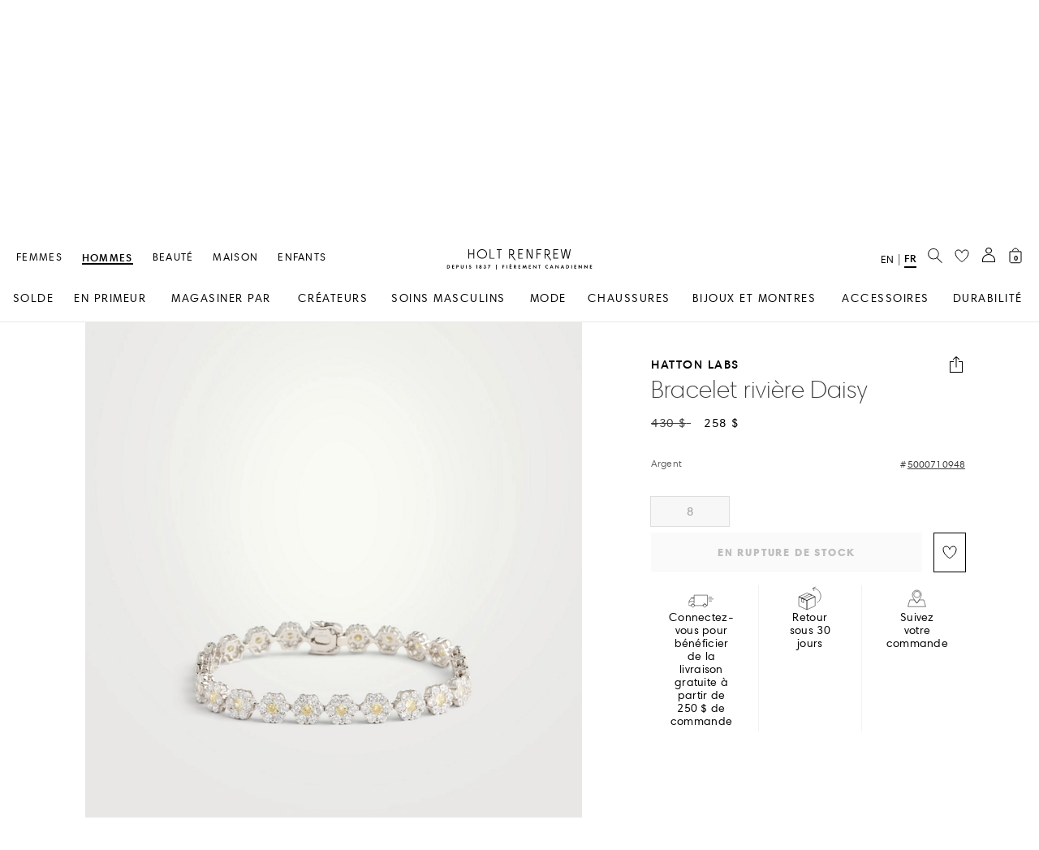

--- FILE ---
content_type: image/svg+xml;charset=UTF-8
request_url: https://www.holtrenfrew.com/_ui/responsive/common/react_ui_build/static/media/chevron-left.0a43968c8594e3cc2c02c995b5692262.svg
body_size: -767
content:
<svg width="24" height="24" viewBox="0 0 24 24" fill="none" xmlns="http://www.w3.org/2000/svg">
	<g id="Chevron large">
		<path id="arrow / chevron_big_right" d="M15.7489 3.72922L7.26392 12.2142L15.7489 20.6992L16.7139 19.7142L9.21391 12.2142L16.7359 4.71424L15.7489 3.72922Z" fill="#656565" />
	</g>
</svg>


--- FILE ---
content_type: application/x-javascript
request_url: https://consent.cookiebot.com/logconsent.ashx?action=accept&nocache=1768579604893&dnt=false&clp=true&cls=true&clm=true&cbid=0a52461a-4609-4a65-8097-6c73e4da34eb&cbt=leveloptin&ticket=&bulk=false&hasdata=true&method=implied&usercountry=US-39&referer=https%3A%2F%2Fwww.holtrenfrew.com&rc=false
body_size: 231
content:
CookieConsent.setCookie("{stamp:%27VCnMqJZaIb3LXTA7UL4LyzpDqLNylq38HbS2Prt0BcujJN/a1/i9Rg==%27%2Cnecessary:true%2Cpreferences:true%2Cstatistics:true%2Cmarketing:true%2Cmethod:%27implied%27%2Cver:2%2Cutc:1768579605043%2Cregion:%27us-39%27}", new Date(1800115605043), '/', '', '');
if (typeof CookieConsent.removeBulkReset!='undefined') {CookieConsent.removeBulkReset();}
CookieConsent.userCountry = 'us-39';


--- FILE ---
content_type: application/javascript
request_url: https://www.holtrenfrew.com/oDFrw8/U/N/ZjzlQKfecQ/aYYfpriXf35m9EEpLi/fQEkCFEB/FzAe/P2hkIV4B
body_size: 168483
content:
(function(){if(typeof Array.prototype.entries!=='function'){Object.defineProperty(Array.prototype,'entries',{value:function(){var index=0;const array=this;return {next:function(){if(index<array.length){return {value:[index,array[index++]],done:false};}else{return {done:true};}},[Symbol.iterator]:function(){return this;}};},writable:true,configurable:true});}}());(function(){B3();h8C();NpC();var GO=function(E9,Np){return E9>>Np;};var X8=function(){lO=["\x61\x70\x70\x6c\x79","\x66\x72\x6f\x6d\x43\x68\x61\x72\x43\x6f\x64\x65","\x53\x74\x72\x69\x6e\x67","\x63\x68\x61\x72\x43\x6f\x64\x65\x41\x74"];};var Qp=function(){return pN["Math"]["floor"](pN["Math"]["random"]()*100000+10000);};var P6=function(){return dg.apply(this,[kl,arguments]);};var wJ=function(II,HV){return II*HV;};var zT=function(Mp,Iz){return Mp instanceof Iz;};var PQ=function QA(Wm,rz){'use strict';var SS=QA;switch(Wm){case Vf:{var FI=rz[VY];var rW=rz[Sb];p6.push(vO);if(BJ(typeof pN[c9(typeof Lp()[vW(Ov)],Az('',[][[]]))?Lp()[vW(NO)].apply(null,[GW,nm]):Lp()[vW(XI)](sS,rS)][c9(typeof M6()[kV(Cg)],Az([],[][[]]))?M6()[kV(N6)](gm,Gp):M6()[kV(vh)](f5,hS)],sI()[Yh(J9)](v6,GC,mS))){pN[c9(typeof Lp()[vW(vz)],'undefined')?Lp()[vW(NO)](CO,kQ):Lp()[vW(XI)].apply(null,[sS,rS])][M6()[kV(vh)](f5,hS)]=(pQ(typeof VA()[TW(hJ)],'undefined')?VA()[TW(YQ)].apply(null,[Qm,Op,fJ,EI]):VA()[TW(Ov)].call(null,f8,Ih,kI,lp))[Fp()[XJ(MQ)].call(null,AI,Cg,bA,nS,MQ)](FI,gJ()[ph(Ov)](zQ,fJ,QJ,NT))[Fp()[XJ(MQ)].call(null,NW,Cg,xT,nS,MQ)](rW,fT()[rO(bh)](vz,Dp,lv,Rh));}p6.pop();}break;case kf:{var c6=rz[VY];p6.push(zh);var qJ=M6()[kV(RS)].apply(null,[ff,mS]);try{var SA=p6.length;var Z9=TS([]);if(c6[sI()[Yh(v9)](AI,PF,m6)][M6()[kV(Ph)](gv,xW)]){var tI=c6[sI()[Yh(v9)](AI,PF,bA)][M6()[kV(Ph)](gv,xW)][Lp()[vW(GT)](Sv,fS)]();var CV;return p6.pop(),CV=tI,CV;}else{var FJ;return p6.pop(),FJ=qJ,FJ;}}catch(P9){p6.splice(sg(SA,fJ),Infinity,zh);var K9;return p6.pop(),K9=qJ,K9;}p6.pop();}break;case W5:{p6.push(TA);throw new (pN[fT()[rO(hh)](qS,jb,GV,lW)])(VA()[TW(IW)](Sv,LF,vh,qm));}break;case Ir:{var jg=rz[VY];var qT=rz[Sb];p6.push(fg);if(TS(zT(jg,qT))){throw new (pN[pQ(typeof fT()[rO(GT)],'undefined')?fT()[rO(hh)].call(null,I9,Hf,zS,lW):fT()[rO(hp)].call(null,wg,M8,WT,Gh)])(gJ()[ph(H9)].apply(null,[bh,Pg,jT,nh]));}p6.pop();}break;case U5:{var OS=rz[VY];p6.push(wV);var Dh=OS[sI()[Yh(v9)](AI,f7,TS([]))][Lp()[vW(Q8)](kI,Ep)];if(Dh){var NS=Dh[Lp()[vW(GT)].apply(null,[Sv,fV])]();var YA;return p6.pop(),YA=NS,YA;}else{var q6;return q6=pQ(typeof M6()[kV(hg)],'undefined')?M6()[kV(RS)](Xt,mS):M6()[kV(N6)](D9,zA),p6.pop(),q6;}p6.pop();}break;case YG:{var mm=rz[VY];p6.push(sh);if(pQ(typeof pN[fT()[rO(XI)].apply(null,[GT,x6,TS(TS(fJ)),XI])],sI()[Yh(J9)].apply(null,[v6,QN,UT]))&&BJ(mm[pN[fT()[rO(XI)](TS([]),x6,bh,XI)][sI()[Yh(jh)].apply(null,[K6,Ln,T8])]],null)||BJ(mm[M6()[kV(qp)].apply(null,[mY,vh])],null)){var JI;return JI=pN[Lp()[vW(hh)].apply(null,[Ch,Mh])][fT()[rO(RI)](m6,pr,IT,sS)](mm),p6.pop(),JI;}p6.pop();}break;case Xn:{p6.push(q9);var Rp=TS(TS(VY));try{var CS=p6.length;var IS=TS({});if(pN[Lp()[vW(MQ)](cI,fz)][Fp()[XJ(zv)](WJ,lS,qp,xI,EI)]){pN[Lp()[vW(MQ)].apply(null,[cI,fz])][Fp()[XJ(zv)](bS,lS,EO,xI,EI)][sI()[Yh(vQ)](N6,gz,EO)](M6()[kV(GV)](hA,hg),cp()[sm(cI)](vh,NO,qz,bW,IQ));pN[Lp()[vW(MQ)].call(null,cI,fz)][c9(typeof Fp()[XJ(Jp)],Az(VA()[TW(YQ)].apply(null,[Qm,VO,TS(fJ),TS(TS(fJ))]),[][[]]))?Fp()[XJ(NO)].apply(null,[Nh,CI,bh,Th,v6]):Fp()[XJ(zv)].apply(null,[zQ,lS,sV,xI,EI])][fT()[rO(I9)].apply(null,[Nh,N8,Bz,bS])](M6()[kV(GV)](hA,hg));Rp=TS(TS(Sb));}}catch(rQ){p6.splice(sg(CS,fJ),Infinity,q9);}var C8;return p6.pop(),C8=Rp,C8;}break;case vN:{var rV=rz[VY];var Yz;p6.push(pW);return Yz=TS(TS(rV[c9(typeof sI()[Yh(cI)],Az('',[][[]]))?sI()[Yh(EO)](JT,np,UT):sI()[Yh(v9)].apply(null,[AI,v7,TS(fJ)])]))&&TS(TS(rV[sI()[Yh(v9)].call(null,AI,v7,TS(TS(fJ)))][fT()[rO(Gp)].apply(null,[TS(fJ),rl,TS(nT),EI])]))&&rV[sI()[Yh(v9)](AI,v7,JV)][fT()[rO(Gp)].apply(null,[HI,rl,vz,EI])][FQ[YQ]]&&c9(rV[sI()[Yh(v9)].call(null,AI,v7,JV)][fT()[rO(Gp)](TS(fJ),rl,AI,EI)][nT][Lp()[vW(GT)](Sv,dN)](),c9(typeof fT()[rO(H9)],'undefined')?fT()[rO(hp)](Im,sW,Im,Mh):fT()[rO(IT)].call(null,UT,Jf,NO,wh))?Lp()[vW(CA)].call(null,d9,r6):c9(typeof sI()[Yh(qp)],Az([],[][[]]))?sI()[Yh(EO)](GQ,AS,TS(TS(nT))):sI()[Yh(WW)].apply(null,[Rh,Rr,vz]),p6.pop(),Yz;}break;case Bb:{var k8=rz[VY];p6.push(nV);var xA=pQ(typeof sI()[Yh(rJ)],Az([],[][[]]))?sI()[Yh(hg)](Ov,VG,TS(TS({}))):sI()[Yh(EO)](hO,Dv,m6);var ZQ=sI()[Yh(hg)].apply(null,[Ov,VG,hp]);if(k8[Lp()[vW(XI)](sS,km)]){var f9=k8[Lp()[vW(XI)].apply(null,[sS,km])][VA()[TW(kW)](Ch,JQ,AI,TS(TS(fJ)))](sI()[Yh(kW)].call(null,WJ,wO,TS([])));var bz=f9[VA()[TW(bS)].apply(null,[cJ,P2,kK,vL])](fT()[rO(vL)](VK,cx,hS,sV));if(bz){var lM=bz[fT()[rO(OZ)](Im,B1,nK,zv)](M6()[kV(nM)].apply(null,[R1,qS]));if(lM){xA=bz[c9(typeof VA()[TW(Im)],Az('',[][[]]))?VA()[TW(Ov)].apply(null,[nd,HX,CA,mS]):VA()[TW(cw)](H4,TF,hZ,H9)](lM[c9(typeof fT()[rO(T2)],Az([],[][[]]))?fT()[rO(hp)](WW,Js,hS,Bw):fT()[rO(IQ)](ED,ps,TS([]),Tk)]);ZQ=bz[VA()[TW(cw)](H4,TF,XI,TS([]))](lM[Lp()[vW(RX)].call(null,VE,kH)]);}}}var sL;return sL=dk(qb,[fT()[rO(YZ)].apply(null,[YQ,lK,GV,WW]),xA,Lp()[vW(kI)].apply(null,[l4,OE]),ZQ]),p6.pop(),sL;}break;case DF:{p6.push(PX);var Lk=M6()[kV(T2)](AS,zS);var CK=c9(typeof Lp()[vW(vL)],'undefined')?Lp()[vW(NO)].apply(null,[pE,fs]):Lp()[vW(nM)](bA,JF);for(var r1=nT;Fj(r1,FQ[Sk]);r1++)Lk+=CK[sI()[Yh(Cg)](T2,T5,xT)](pN[M6()[kV(WW)](Ul,K6)][VA()[TW(m6)].apply(null,[MQ,Px,T2,TS({})])](wJ(pN[c9(typeof M6()[kV(jh)],Az('',[][[]]))?M6()[kV(N6)](fq,EM):M6()[kV(WW)](Ul,K6)][VA()[TW(SE)].apply(null,[IQ,OC,TS(fJ),TS(TS(fJ))])](),CK[Lp()[vW(nT)](v9,tC)])));var nP;return p6.pop(),nP=Lk,nP;}break;case lt:{var jL=rz[VY];var NM=rz[Sb];p6.push(QZ);var lP=NM[pQ(typeof sI()[Yh(hZ)],Az([],[][[]]))?sI()[Yh(kI)](ps,IL,zQ):sI()[Yh(EO)](xX,VL,JV)];var WH=NM[Fp()[XJ(zQ)](nM,Cg,sS,fj,Hs)];var gw=NM[Lp()[vW(kK)].call(null,bK,dv)];var bw=NM[c9(typeof sI()[Yh(WW)],Az('',[][[]]))?sI()[Yh(EO)].call(null,Id,Rw,kI):sI()[Yh(Q8)].apply(null,[kI,YB,TS(fJ)])];var Hv=NM[sI()[Yh(VK)](Nh,RB,TS(fJ))];var gk=NM[gJ()[ph(qp)](vz,hh,Gj,xE)];var QM=NM[VA()[TW(T2)].apply(null,[OX,qY,VL,Im])];var L4=NM[VA()[TW(HI)](wq,Ul,TS({}),TS({}))];var tP;return tP=VA()[TW(YQ)](Qm,Rs,J9,qp)[Fp()[XJ(MQ)].apply(null,[v9,Cg,VK,sv,MQ])](jL)[Fp()[XJ(MQ)].call(null,IT,Cg,GV,sv,MQ)](lP,c9(typeof gJ()[ph(nT)],'undefined')?gJ()[ph(Cg)](bA,YL,Nh,UD):gJ()[ph(Jp)](Cg,fJ,xw,Md))[Fp()[XJ(MQ)](vh,Cg,FZ,sv,MQ)](WH,gJ()[ph(Jp)](EI,fJ,xw,Md))[Fp()[XJ(MQ)](NO,Cg,TS(TS(fJ)),sv,MQ)](gw,gJ()[ph(Jp)](IW,fJ,xw,Md))[Fp()[XJ(MQ)](zQ,Cg,TS({}),sv,MQ)](bw,gJ()[ph(Jp)].call(null,IT,fJ,xw,Md))[Fp()[XJ(MQ)].apply(null,[Tk,Cg,wg,sv,MQ])](Hv,c9(typeof gJ()[ph(fJ)],'undefined')?gJ()[ph(Cg)].apply(null,[hh,Bj,Zw,Ek]):gJ()[ph(Jp)](AI,fJ,xw,Md))[c9(typeof Fp()[XJ(MQ)],Az([],[][[]]))?Fp()[XJ(NO)](vL,T8,wg,kW,jw):Fp()[XJ(MQ)](hL,Cg,vQ,sv,MQ)](gk,pQ(typeof gJ()[ph(cI)],Az([],[][[]]))?gJ()[ph(Jp)](sV,fJ,xw,Md):gJ()[ph(Cg)](lv,j2,jd,KZ))[Fp()[XJ(MQ)].apply(null,[rJ,Cg,TS(fJ),sv,MQ])](QM,gJ()[ph(Jp)].apply(null,[bA,fJ,xw,Md]))[Fp()[XJ(MQ)](kW,Cg,TS([]),sv,MQ)](L4,sI()[Yh(hD)].apply(null,[sH,Hk,vz])),p6.pop(),tP;}break;}};var GX=function(rw,Ls){return rw>=Ls;};var Kq=function(C2,xk){return C2&xk;};var hq=function(Gs,DE){return Gs^DE;};var dj=function(){return tK.apply(this,[fG,arguments]);};var xd=function(Nj){var Pv=['text','search','url','email','tel','number'];Nj=Nj["toLowerCase"]();if(Pv["indexOf"](Nj)!==-1)return 0;else if(Nj==='password')return 1;else return 2;};var gq=function(){p6=(C5.sjs_se_global_subkey?C5.sjs_se_global_subkey.push(mL):C5.sjs_se_global_subkey=[mL])&&C5.sjs_se_global_subkey;};var X2=function NL(Pd,TP){var Jq=NL;var qH=Fq(new Number(C),sj);var O1=qH;qH.set(Pd);while(O1+Pd!=SR){switch(O1+Pd){case sl:{YE[Fp()[XJ(nT)].apply(null,[kK,fJ,TS(TS(fJ)),GW,bX])]=function(js,ZE,QH){p6.push(r6);if(TS(YE[gJ()[ph(nT)](EI,fJ,LH,XR)](js,ZE))){pN[Lp()[vW(J9)].apply(null,[RI,ll])][sI()[Yh(hh)].call(null,NW,OG,sV)](js,ZE,dk(qb,[gJ()[ph(fJ)].apply(null,[N2,EO,gm,H]),TS(TS({})),sI()[Yh(lS)](mZ,DG,T2),QH]));}p6.pop();};Pd+=Kl;}break;case n7:{p6.pop();Pd+=A;}break;case rn:{Pd-=Wx;(function(){return NL.apply(this,[Yn,arguments]);}());p6.pop();}break;case WF:{Pd-=Kn;var YE=function(TZ){p6.push(PL);if(FL[TZ]){var S2;return S2=FL[TZ][M6()[kV(Cg)].apply(null,[CE,T8])],p6.pop(),S2;}var dd=FL[TZ]=dk(qb,[M6()[kV(XI)](OR,J9),TZ,Lp()[vW(lS)](Zs,J1),TS(TS(VY)),c9(typeof M6()[kV(Ov)],Az([],[][[]]))?M6()[kV(N6)].call(null,k2,xq):M6()[kV(Cg)].call(null,CE,T8),{}]);Ud[TZ].call(dd[M6()[kV(Cg)](CE,T8)],dd,dd[M6()[kV(Cg)](CE,T8)],YE);dd[Lp()[vW(lS)](Zs,J1)]=TS(TS(Sb));var W4;return W4=dd[c9(typeof M6()[kV(NO)],Az('',[][[]]))?M6()[kV(N6)](WK,Ch):M6()[kV(Cg)](CE,T8)],p6.pop(),W4;};}break;case In:{Pd-=Q5;YE[pQ(typeof VA()[TW(nT)],'undefined')?VA()[TW(Cg)](T2,kR,nK,TS({})):VA()[TW(Ov)].apply(null,[jZ,sM,AI,vz])]=function(D2,UP){p6.push(xW);if(Kq(UP,fJ))D2=YE(D2);if(Kq(UP,XI)){var kZ;return p6.pop(),kZ=D2,kZ;}if(Kq(UP,NO)&&c9(typeof D2,pQ(typeof cp()[sm(YQ)],'undefined')?cp()[sm(fJ)](As,Cg,gH,hZ,N6):cp()[sm(YQ)](KL,W2,JM,I9,IT))&&D2&&D2[Lp()[vW(NW)].call(null,lW,AP)]){var gs;return p6.pop(),gs=D2,gs;}var Iw=pN[Lp()[vW(J9)](RI,SY)][sI()[Yh(hJ)].apply(null,[OX,LH,TS(TS(fJ))])](null);YE[sI()[Yh(XI)](WW,qL,qS)](Iw);pN[c9(typeof Lp()[vW(fJ)],Az('',[][[]]))?Lp()[vW(NO)].apply(null,[Cg,xD]):Lp()[vW(J9)](RI,SY)][sI()[Yh(hh)](NW,V4,nM)](Iw,fT()[rO(MQ)](TS({}),Oq,I9,Pg),dk(qb,[gJ()[ph(fJ)].apply(null,[HI,EO,gm,A4]),TS(TS([])),M6()[kV(hh)](nZ,tw),D2]));if(Kq(UP,YQ)&&BJ(typeof D2,Fp()[XJ(CA)].apply(null,[Pg,Cg,GT,RZ,RS])))for(var gZ in D2)YE[c9(typeof Fp()[XJ(fJ)],Az(pQ(typeof VA()[TW(WW)],Az('',[][[]]))?VA()[TW(YQ)].apply(null,[Qm,qv,kI,TS(fJ)]):VA()[TW(Ov)](nK,JT,Cg,TS(fJ)),[][[]]))?Fp()[XJ(NO)](hZ,hM,OZ,nZ,JV):Fp()[XJ(nT)].call(null,hp,fJ,ED,f4,bX)](Iw,gZ,function(b4){return D2[b4];}.bind(null,gZ));var hK;return p6.pop(),hK=Iw,hK;};}break;case XB:{YE[gJ()[ph(nT)].call(null,EO,fJ,LH,Nk)]=function(HZ,PE){return NL.apply(this,[T7,arguments]);};YE[M6()[kV(lS)](SC,vz)]=VA()[TW(YQ)].apply(null,[Qm,U2,IT,TS({})]);var Wd;return Wd=YE(YE[VA()[TW(hh)].apply(null,[SP,KC,vh,Ph])]=FQ[fJ]),p6.pop(),Wd;}break;case Wx:{var pH=pN[Lp()[vW(J9)].apply(null,[RI,Rr])](OM);for(var FH=FQ[fJ];Fj(FH,TP[c9(typeof Lp()[vW(hp)],Az([],[][[]]))?Lp()[vW(NO)].call(null,c4,sE):Lp()[vW(nT)].apply(null,[v9,sN])]);FH++){var rK=TP[FH];if(pQ(rK,null)&&pQ(rK,undefined)){for(var UX in rK){if(pN[Lp()[vW(J9)](RI,Rr)][Lp()[vW(YQ)].apply(null,[lS,Z7])][cp()[sm(CA)].apply(null,[nT,J9,SK,Tk,Sk])].call(rK,UX)){pH[UX]=rK[UX];}}}}Pd+=xN;}break;case mF:{var BK=TP[VY];p6.push(Rw);Pd+=GY;if(pQ(typeof pN[fT()[rO(XI)].apply(null,[TS([]),Uq,Ph,XI])],sI()[Yh(J9)].call(null,v6,kR,fJ))&&pN[pQ(typeof fT()[rO(fJ)],Az([],[][[]]))?fT()[rO(XI)].apply(null,[cI,Uq,wg,XI]):fT()[rO(hp)](Nh,FM,qp,cs)][sI()[Yh(NW)].call(null,BX,M2,TS(TS(nT)))]){pN[c9(typeof Lp()[vW(N6)],Az('',[][[]]))?Lp()[vW(NO)](Sk,zL):Lp()[vW(J9)].apply(null,[RI,KC])][sI()[Yh(hh)](NW,Uk,hZ)](BK,pN[fT()[rO(XI)].call(null,wg,Uq,Qm,XI)][sI()[Yh(NW)].apply(null,[BX,M2,bA])],dk(qb,[c9(typeof M6()[kV(XI)],Az([],[][[]]))?M6()[kV(N6)](Gp,Ws):M6()[kV(hh)](HX,tw),Fp()[XJ(fJ)].call(null,AI,Cg,YQ,j4,gH)]));}pN[Lp()[vW(J9)].call(null,RI,KC)][c9(typeof sI()[Yh(J9)],Az('',[][[]]))?sI()[Yh(EO)](T1,gX,N2):sI()[Yh(hh)](NW,Uk,m6)](BK,pQ(typeof Lp()[vW(MQ)],Az([],[][[]]))?Lp()[vW(NW)].apply(null,[lW,Qk]):Lp()[vW(NO)].apply(null,[tZ,I1]),dk(qb,[M6()[kV(hh)](HX,tw),TS(VY)]));p6.pop();}break;case W5:{Pd+=xn;var FL={};p6.push(T4);YE[cp()[sm(nT)].call(null,mZ,fJ,nk,TS(TS({})),xT)]=Ud;YE[M6()[kV(MQ)](dI,cX)]=FL;}break;case Gl:{YE[sI()[Yh(XI)](WW,xq,T8)]=function(BK){return NL.apply(this,[X3,arguments]);};Pd-=zn;}break;case qn:{pN[Lp()[vW(J9)].apply(null,[RI,pz])][pQ(typeof sI()[Yh(cJ)],'undefined')?sI()[Yh(hh)](NW,Yw,kI):sI()[Yh(EO)](w4,EM,TS(TS(nT)))](VH,VX,dk(qb,[c9(typeof M6()[kV(qm)],Az([],[][[]]))?M6()[kV(N6)](rM,CP):M6()[kV(hh)](jt,tw),EX,gJ()[ph(fJ)](WJ,EO,gm,qZ),TS(nT),gJ()[ph(CA)](sS,lS,qv,Bj),TS(nT),pQ(typeof Lp()[vW(lv)],Az([],[][[]]))?Lp()[vW(hJ)](zH,Yd):Lp()[vW(NO)](Ev,xs),TS(nT)]));var xK;Pd+=UY;return p6.pop(),xK=VH[VX],xK;}break;case tF:{var Aq;return p6.pop(),Aq=pH,Aq;}break;case Hr:{YE[VA()[TW(XI)](Tk,Th,zQ,WW)]=function(Ad){p6.push(hj);var hw=Ad&&Ad[Lp()[vW(NW)](lW,qO)]?function fZ(){var QD;p6.push(DM);return QD=Ad[c9(typeof fT()[rO(NO)],Az([],[][[]]))?fT()[rO(hp)].call(null,TS(nT),mw,TS(fJ),g2):fT()[rO(MQ)](TS(nT),lZ,TS(TS(fJ)),Pg)],p6.pop(),QD;}:function WL(){return Ad;};YE[Fp()[XJ(nT)](Tk,fJ,hg,JE,bX)](hw,VA()[TW(MQ)].call(null,hh,LO,TS({}),VL),hw);var LM;return p6.pop(),LM=hw,LM;};Pd+=tN;}break;case F:{var HZ=TP[VY];var PE=TP[Sb];var JL;Pd-=DB;p6.push(Ts);return JL=pN[Lp()[vW(J9)].apply(null,[RI,jb])][Lp()[vW(YQ)](lS,zp)][cp()[sm(CA)](nT,J9,RL,AI,hL)].call(HZ,PE),p6.pop(),JL;}break;case Ub:{var Ud=TP[VY];Pd-=XG;}break;case sb:{var OM=TP[VY];var BP=TP[Sb];Pd+=k5;p6.push(Vd);if(c9(OM,null)||c9(OM,undefined)){throw new (pN[pQ(typeof fT()[rO(nT)],Az('',[][[]]))?fT()[rO(hh)](YZ,R8,VK,lW):fT()[rO(hp)].call(null,lp,Kd,RS,Xs)])(M6()[kV(J9)].apply(null,[UV,hD]));}}break;case Jn:{rd[Lp()[vW(YQ)](lS,zq)]=new (pN[VA()[TW(hJ)](rJ,zM,TS(nT),WT)])();rd[Lp()[vW(YQ)](lS,zq)][M6()[kV(NW)].apply(null,[w2,hh])]=c9(typeof Fp()[XJ(nT)],Az([],[][[]]))?Fp()[XJ(NO)].apply(null,[hJ,TM,IW,DM,X4]):Fp()[XJ(WW)](Sk,rJ,Q8,HM,C4);Pd+=zf;}break;case kY:{Pd-=D5;pN[Lp()[vW(MQ)].apply(null,[cI,bj])][c9(typeof VA()[TW(EO)],Az('',[][[]]))?VA()[TW(Ov)](R4,GQ,TS(TS(fJ)),CI):VA()[TW(NW)](Bd,b9,Tk,v9)]=function(fK){p6.push(hs);var WX=c9(typeof VA()[TW(Ov)],Az([],[][[]]))?VA()[TW(Ov)](gM,md,IT,m6):VA()[TW(YQ)](Qm,kn,CI,WT);var vd=cp()[sm(WW)](RH,RI,m2,TS(TS(fJ)),T8);var Cd=pN[Lp()[vW(WW)].call(null,sD,Oh)](fK);for(var R2,Dq,wH=FQ[YQ],FK=vd;Cd[sI()[Yh(Cg)](T2,S7,YZ)](E1(wH,nT))||(FK=pQ(typeof gJ()[ph(nT)],Az(VA()[TW(YQ)](Qm,kn,fJ,nM),[][[]]))?gJ()[ph(Ov)].apply(null,[sS,fJ,QJ,xj]):gJ()[ph(Cg)](lS,U1,EO,OX),XH(wH,fJ));WX+=FK[sI()[Yh(Cg)](T2,S7,wg)](Kq(I9,GO(R2,sg(FQ[CA],wJ(XH(wH,FQ[fJ]),XI)))))){Dq=Cd[pQ(typeof M6()[kV(Ov)],'undefined')?M6()[kV(hJ)](Xg,K4):M6()[kV(N6)].apply(null,[CD,xw])](wH+=WE(CA,NO));if(cq(Dq,Js)){throw new rd(sI()[Yh(WT)](bM,Bh,hg));}R2=E1(dZ(R2,XI),Dq);}var RD;return p6.pop(),RD=WX,RD;};}break;case LC:{Pd-=QF;return p6.pop(),pq=RE[bk],pq;}break;case Hl:{var QE=TP[VY];p6.push(Js);Pd-=t5;this[pQ(typeof gJ()[ph(fJ)],'undefined')?gJ()[ph(WW)].call(null,VL,Ov,x1,Vs):gJ()[ph(Cg)](M8,fs,Fs,fE)]=QE;p6.pop();}break;case Sr:{var rd=function(QE){return NL.apply(this,[st,arguments]);};Pd+=fR;p6.push(kv);if(c9(typeof pN[VA()[TW(NW)].apply(null,[Bd,b9,sS,hh])],VA()[TW(J9)](bS,Pz,IT,TS([])))){var ZK;return p6.pop(),ZK=TS(TS(VY)),ZK;}}break;case Zt:{var Y4=TP[VY];var sd=TP[Sb];p6.push(OX);Pd+=YG;if(pQ(typeof pN[Lp()[vW(J9)](RI,zP)][VA()[TW(lS)].apply(null,[wL,Qk,mS,I9])],VA()[TW(J9)](bS,t6,zS,nM))){pN[Lp()[vW(J9)](RI,zP)][sI()[Yh(hh)].apply(null,[NW,p2,xT])](pN[c9(typeof Lp()[vW(nT)],Az('',[][[]]))?Lp()[vW(NO)].call(null,gH,YP):Lp()[vW(J9)].apply(null,[RI,zP])],c9(typeof VA()[TW(lS)],'undefined')?VA()[TW(Ov)].call(null,NO,xq,vs,xT):VA()[TW(lS)](wL,Qk,v9,RI),dk(qb,[M6()[kV(hh)](fz,tw),function(OM,BP){return NL.apply(this,[fB,arguments]);},Lp()[vW(hJ)](zH,pk),TS(TS({})),gJ()[ph(CA)](RS,lS,qv,Iq),TS(TS([]))]));}}break;case lb:{var RE=TP[VY];var bk=TP[Sb];var JD=TP[fB];p6.push(fg);pN[pQ(typeof Lp()[vW(hD)],Az([],[][[]]))?Lp()[vW(J9)](RI,x9):Lp()[vW(NO)](qM,JZ)][sI()[Yh(hh)](NW,xQ,v9)](RE,bk,dk(qb,[M6()[kV(hh)](vI,tw),JD,gJ()[ph(fJ)].apply(null,[XI,EO,gm,sX]),TS(nT),gJ()[ph(CA)](vz,lS,qv,jv),TS(nT),Lp()[vW(hJ)](zH,BV),TS(nT)]));var pq;Pd-=sC;}break;case wf:{var kE=TP[VY];p6.push(Qd);Pd-=Mx;var pM=dk(qb,[sI()[Yh(sS)](bK,dM,bA),kE[FQ[YQ]]]);cj(FQ[fJ],kE)&&(pM[fT()[rO(qp)].apply(null,[vh,ZS,TS([]),AI])]=kE[fJ]),cj(YQ,kE)&&(pM[M6()[kV(bA)].apply(null,[hk,gE])]=kE[YQ],pM[Fp()[XJ(hJ)].apply(null,[MQ,XI,lp,Xv,bX])]=kE[FQ[mS]]),this[pQ(typeof sI()[Yh(nK)],'undefined')?sI()[Yh(zQ)].apply(null,[sW,z9,EI]):sI()[Yh(EO)](IH,WT,zS)][c9(typeof VA()[TW(fJ)],Az([],[][[]]))?VA()[TW(Ov)].call(null,RP,AE,TS({}),WJ):VA()[TW(CA)].apply(null,[vL,d8,TS(TS(nT)),cI])](pM);p6.pop();}break;case HG:{var zZ=TP[VY];p6.push(N2);Pd+=U;var FX=zZ[Fp()[XJ(WT)](cJ,EO,GT,Dv,qS)]||{};FX[c9(typeof Fp()[XJ(XI)],Az(VA()[TW(YQ)](Qm,ld,Bz,MQ),[][[]]))?Fp()[XJ(NO)].call(null,kK,vs,hp,GL,fz):Fp()[XJ(N6)].call(null,RX,NO,m6,x2,f4)]=sI()[Yh(H9)](Q8,hg,TS({})),delete FX[fT()[rO(29)](6,708,77,73)],zZ[c9(typeof Fp()[XJ(hJ)],Az([],[][[]]))?Fp()[XJ(NO)](SE,Pg,hD,fX,KM):Fp()[XJ(WT)](NH,EO,TS(TS(nT)),Dv,qS)]=FX;p6.pop();}break;case r5:{var VH=TP[VY];var VX=TP[Sb];Pd-=mR;var EX=TP[fB];p6.push(rH);}break;}}};var tE=function(ID){var GD=ID[0]-ID[1];var JK=ID[2]-ID[3];var Dd=ID[4]-ID[5];var XM=pN["Math"]["sqrt"](GD*GD+JK*JK+Dd*Dd);return pN["Math"]["floor"](XM);};var Aj=function(KD){var lw='';for(var zk=0;zk<KD["length"];zk++){lw+=KD[zk]["toString"](16)["length"]===2?KD[zk]["toString"](16):"0"["concat"](KD[zk]["toString"](16));}return lw;};var GP=function W1(mK,Y2){var G2=W1;for(mK;mK!=Xl;mK){switch(mK){case bB:{mK=Xl;var jM=Y2[VY];var cH=Az([],[]);var PK=sg(jM.length,fJ);while(GX(PK,nT)){cH+=jM[PK];PK--;}return cH;}break;case T:{mK=Xl;if(GX(XZ,nT)){do{I4+=kL[XZ];XZ--;}while(GX(XZ,nT));}return I4;}break;case fb:{var qs=Y2[VY];mj.f3=W1(bB,[qs]);while(Fj(mj.f3.length,Af))mj.f3+=mj.f3;mK=Xl;}break;case T7:{p6.push(tj);cZ=function(P1){return W1.apply(this,[fb,arguments]);};dg.apply(null,[Ir,[B4,gL,RI]]);mK=Xl;p6.pop();}break;case nB:{if(GX(tM,nT)){do{var NZ=XH(sg(Az(tM,mq),p6[sg(p6.length,fJ)]),sw.length);var mP=bs(Ok,tM);var DX=bs(sw,NZ);MH+=dg(Xn,[E1(Kq(GH(mP),DX),Kq(GH(DX),mP))]);tM--;}while(GX(tM,nT));}mK=Pn;}break;case Nt:{return DH;}break;case Pn:{return tK(T7,[MH]);}break;case Mr:{if(GX(zd,nT)){do{hd+=Hw[zd];zd--;}while(GX(zd,nT));}return hd;}break;case Mx:{var kL=Y2[VY];var I4=Az([],[]);var XZ=sg(kL.length,fJ);mK+=Ar;}break;case Nn:{var qd=Y2[VY];JX.gC=W1(Mx,[qd]);while(Fj(JX.gC.length,fD))JX.gC+=JX.gC;mK=Xl;}break;case vN:{mK+=Yr;p6.push(bS);WP=function(Ow){return W1.apply(this,[Nn,arguments]);};zj.call(null,vG,[cw,H9]);p6.pop();}break;case vb:{var Oj=Y2[VY];var mq=Y2[Sb];var sw=mH[cw];mK=nB;var MH=Az([],[]);var Ok=mH[Oj];var tM=sg(Ok.length,fJ);}break;case FR:{var IX=Y2[VY];var DH=Az([],[]);var n1=sg(IX.length,fJ);mK+=jB;if(GX(n1,nT)){do{DH+=IX[n1];n1--;}while(GX(n1,nT));}}break;case st:{var c2=Y2[VY];CZ.rN=W1(FR,[c2]);mK+=Nr;while(Fj(CZ.rN.length,vL))CZ.rN+=CZ.rN;}break;case Tr:{p6.push(Ss);QK=function(Jw){return W1.apply(this,[st,arguments]);};zj(Gr,[AI,q9,HI,MQ]);p6.pop();mK+=jx;}break;case TG:{mK+=lt;var Hw=Y2[VY];var hd=Az([],[]);var zd=sg(Hw.length,fJ);}break;}}};var pj=function XX(pP,Ed){'use strict';var hX=XX;switch(pP){case zG:{var qD=Ed[VY];var vk=Ed[Sb];p6.push(vO);if(cL(vk,null)||cq(vk,qD[Lp()[vW(nT)](v9,WS)]))vk=qD[Lp()[vW(nT)](v9,WS)];for(var rE=nT,v4=new (pN[Lp()[vW(hh)](Ch,Vj)])(vk);Fj(rE,vk);rE++)v4[rE]=qD[rE];var Ck;return p6.pop(),Ck=v4,Ck;}break;case Pt:{var ls=Ed[VY];var EZ=Ed[Sb];p6.push(N4);var A2=cL(null,ls)?null:BJ(sI()[Yh(J9)].call(null,v6,b9,lp),typeof pN[fT()[rO(XI)](M8,Vw,TS(TS([])),XI)])&&ls[pN[fT()[rO(XI)](jh,Vw,TS({}),XI)][pQ(typeof sI()[Yh(cw)],Az('',[][[]]))?sI()[Yh(jh)].call(null,K6,JA,zS):sI()[Yh(EO)].apply(null,[hD,Id,hL])]]||ls[M6()[kV(qp)](JQ,vh)];if(BJ(null,A2)){var pw,Nw,AZ,cM,SH=[],E2=TS(nT),Z1=TS(fJ);try{var rZ=p6.length;var gj=TS(TS(VY));if(AZ=(A2=A2.call(ls))[pQ(typeof Lp()[vW(I9)],Az([],[][[]]))?Lp()[vW(zv)].apply(null,[SP,PZ]):Lp()[vW(NO)].call(null,p4,PM)],c9(nT,EZ)){if(pQ(pN[Lp()[vW(J9)](RI,PW)](A2),A2)){gj=TS(VY);return;}E2=TS(C5[gJ()[ph(XI)](IT,CA,M8,GZ)]());}else for(;TS(E2=(pw=AZ.call(A2))[pQ(typeof VA()[TW(Nh)],'undefined')?VA()[TW(zQ)].call(null,fd,D9,IW,hZ):VA()[TW(Ov)].call(null,Z4,lH,m6,YQ)])&&(SH[VA()[TW(CA)](vL,zR,vL,vL)](pw[M6()[kV(hh)](tT,tw)]),pQ(SH[Lp()[vW(nT)](v9,Ag)],EZ));E2=TS(nT));}catch(JP){Z1=TS(nT),Nw=JP;}finally{p6.splice(sg(rZ,fJ),Infinity,N4);try{var G1=p6.length;var zD=TS([]);if(TS(E2)&&BJ(null,A2[Lp()[vW(Sk)].call(null,v6,VQ)])&&(cM=A2[Lp()[vW(Sk)](v6,VQ)](),pQ(pN[c9(typeof Lp()[vW(Qm)],'undefined')?Lp()[vW(NO)](Sv,kk):Lp()[vW(J9)](RI,PW)](cM),cM))){zD=TS(VY);return;}}finally{p6.splice(sg(G1,fJ),Infinity,N4);if(zD){p6.pop();}if(Z1)throw Nw;}if(gj){p6.pop();}}var EH;return p6.pop(),EH=SH,EH;}p6.pop();}break;case T7:{var Xk=Ed[VY];p6.push(BD);if(pN[Lp()[vW(hh)](Ch,kX)][fT()[rO(T2)](Sk,WV,NH,sD)](Xk)){var wE;return p6.pop(),wE=Xk,wE;}p6.pop();}break;case OF:{var nj=Ed[VY];return nj;}break;case Jx:{p6.push(GV);if(TS(cj(VA()[TW(Fd)].apply(null,[hD,Ws,zH,AI]),pN[sI()[Yh(v9)](AI,xZ,TS([]))]))){var Tw;return p6.pop(),Tw=null,Tw;}var c1=pN[sI()[Yh(v9)].apply(null,[AI,xZ,wg])][pQ(typeof VA()[TW(hh)],'undefined')?VA()[TW(Fd)](hD,Ws,vh,hL):VA()[TW(Ov)](QL,qE,EI,IW)];var Pj=c1[sI()[Yh(sE)](zv,wd,NO)];var CL=c1[VA()[TW(zS)](tw,UM,bS,Im)];var wK=c1[Fp()[XJ(N6)](qm,NO,N6,LH,f4)];var hP;return hP=[Pj,c9(CL,FQ[YQ])?nT:cq(CL,FQ[YQ])?kw(fJ):kw(YQ),wK||(pQ(typeof sI()[Yh(bh)],'undefined')?sI()[Yh(XL)](pZ,Bj,GT):sI()[Yh(EO)].call(null,QJ,d9,v9))],p6.pop(),hP;}break;case K7:{p6.push(wM);var Z2={};var Jk={};try{var hH=p6.length;var Fw=TS({});var mD=new (pN[pQ(typeof sI()[Yh(v9)],Az('',[][[]]))?sI()[Yh(cE)](Sv,bv,nT):sI()[Yh(EO)](BH,dw,OZ)])(nT,nT)[pQ(typeof VA()[TW(cI)],Az([],[][[]]))?VA()[TW(bS)].call(null,cJ,HX,lv,ED):VA()[TW(Ov)](Ew,gK,FZ,sV)](fT()[rO(vL)].apply(null,[GV,bm,TS([]),sV]));var ck=mD[fT()[rO(OZ)](IT,kb,M8,zv)](c9(typeof M6()[kV(sS)],Az('',[][[]]))?M6()[kV(N6)].apply(null,[JM,Gw]):M6()[kV(nM)](cQ,qS));var Sq=mD[VA()[TW(cw)](H4,fv,vs,IW)](ck[fT()[rO(IQ)].call(null,hh,kk,vz,Tk)]);var bP=mD[VA()[TW(cw)].apply(null,[H4,fv,TS({}),ED])](ck[pQ(typeof Lp()[vW(N6)],'undefined')?Lp()[vW(RX)].call(null,VE,KA):Lp()[vW(NO)].call(null,Zk,jX)]);Z2=dk(qb,[Fp()[XJ(hZ)](xT,Cg,Ph,HE,NO),Sq,sI()[Yh(v6)].call(null,nK,QN,hS),bP]);var QX=new (pN[pQ(typeof sI()[Yh(RX)],Az([],[][[]]))?sI()[Yh(cE)].call(null,Sv,bv,TS(nT)):sI()[Yh(EO)](wd,Kd,rJ)])(nT,nT)[VA()[TW(bS)](cJ,HX,TS({}),YQ)](Fp()[XJ(NH)].call(null,J9,Cg,TS(TS(fJ)),N8,Dk));var Tj=QX[fT()[rO(OZ)].apply(null,[TS(nT),kb,TS([]),zv])](M6()[kV(nM)].call(null,cQ,qS));var D4=QX[VA()[TW(cw)](H4,fv,bh,Nh)](Tj[c9(typeof fT()[rO(Bs)],Az('',[][[]]))?fT()[rO(hp)](nM,Zw,TS(fJ),rM):fT()[rO(IQ)](TS(nT),kk,NW,Tk)]);var AD=QX[VA()[TW(cw)].call(null,H4,fv,bA,M8)](Tj[Lp()[vW(RX)].apply(null,[VE,KA])]);Jk=dk(qb,[gJ()[ph(JV)](zH,Ov,sq,HE),D4,sI()[Yh(Gd)].apply(null,[vQ,SJ,kK]),AD]);}finally{p6.splice(sg(hH,fJ),Infinity,wM);var dL;return dL=dk(qb,[fT()[rO(HI)].call(null,Bz,lI,Ph,qm),Z2[Fp()[XJ(hZ)](vL,Cg,Jp,HE,NO)]||null,M6()[kV(M8)].call(null,wS,JV),Z2[sI()[Yh(v6)](nK,QN,sS)]||null,M6()[kV(Fd)](nZ,Fd),Jk[gJ()[ph(JV)].call(null,cJ,Ov,sq,HE)]||null,c9(typeof sI()[Yh(Gd)],Az('',[][[]]))?sI()[Yh(EO)].call(null,vM,nd,hS):sI()[Yh(KX)].call(null,cE,bD,hL),Jk[c9(typeof sI()[Yh(hD)],Az('',[][[]]))?sI()[Yh(EO)](T2,sX,Pg):sI()[Yh(Gd)](vQ,SJ,TS(fJ))]||null]),p6.pop(),dL;}p6.pop();}break;case g7:{var RM=Ed[VY];p6.push(Bz);if(c9([cp()[sm(zv)](Us,WW,xW,TS(TS(nT)),Ov),sI()[Yh(BZ)](Bd,ND,bh),c9(typeof Lp()[vW(IQ)],Az([],[][[]]))?Lp()[vW(NO)].call(null,gE,vw):Lp()[vW(fd)](kW,Mj)][gJ()[ph(Pg)].apply(null,[bS,Ov,xw,BL])](RM[c9(typeof sI()[Yh(EO)],'undefined')?sI()[Yh(EO)](B2,gX,nT):sI()[Yh(T2)](WT,TE,jh)][cp()[sm(H9)].call(null,xP,Ov,MK,TS(TS(fJ)),Ov)]),kw(fJ))){p6.pop();return;}pN[Fp()[XJ(AI)](NO,EO,TS(TS(fJ)),Ps,r2)](function(){p6.push(vX);var Mq=TS(TS(VY));try{var Uw=p6.length;var Q2=TS(Sb);if(TS(Mq)&&RM[sI()[Yh(T2)](WT,VD,T8)]&&(RM[sI()[Yh(T2)].apply(null,[WT,VD,zS])][sI()[Yh(bE)].call(null,Jj,Uk,N6)](sI()[Yh(nV)](VK,JQ,nT))||RM[sI()[Yh(T2)].apply(null,[WT,VD,Nh])][sI()[Yh(bE)](Jj,Uk,hh)](VA()[TW(tX)].call(null,N6,rj,TS(TS(fJ)),VK)))){Mq=TS(VY);}}catch(nL){p6.splice(sg(Uw,fJ),Infinity,vX);RM[sI()[Yh(T2)](WT,VD,nT)][M6()[kV(nm)].call(null,zq,xH)](new (pN[Lp()[vW(K4)](xW,Qf)])(Lp()[vW(nm)].apply(null,[N2,DL]),dk(qb,[pQ(typeof Lp()[vW(hS)],Az('',[][[]]))?Lp()[vW(CP)](ZZ,kn):Lp()[vW(NO)](Gp,f1),TS(TS(Sb)),VA()[TW(nE)].apply(null,[VK,H1,Im,sV]),TS(TS(VY)),M6()[kV(CP)].apply(null,[KK,EO]),TS(TS({}))])));}if(TS(Mq)&&c9(RM[pQ(typeof fT()[rO(bh)],'undefined')?fT()[rO(kW)](cw,VQ,fJ,NW):fT()[rO(hp)].call(null,RS,MM,sV,T2)],fT()[rO(bS)](wg,PV,lp,v6))){Mq=TS(TS({}));}if(Mq){RM[sI()[Yh(T2)].apply(null,[WT,VD,wg])][M6()[kV(nm)](zq,xH)](new (pN[Lp()[vW(K4)].apply(null,[xW,Qf])])(Lp()[vW(bE)](BZ,dM),dk(qb,[Lp()[vW(CP)].apply(null,[ZZ,kn]),TS(TS(Sb)),VA()[TW(nE)](VK,H1,IW,TS(nT)),TS(Sb),M6()[kV(CP)](KK,EO),TS(TS({}))])));}p6.pop();},nT);p6.pop();}break;case b5:{p6.push(GE);pN[Lp()[vW(XI)].call(null,sS,Xv)][M6()[kV(K4)].call(null,BV,sZ)](M6()[kV(lv)].apply(null,[B8,CI]),function(RM){return XX.apply(this,[g7,arguments]);});p6.pop();}break;case Yn:{p6.push(CE);throw new (pN[fT()[rO(hh)](M8,MA,vh,lW)])(M6()[kV(Bz)](wv,bE));}break;case Xn:{var VM=Ed[VY];var Aw=Ed[Sb];p6.push(rs);if(cL(Aw,null)||cq(Aw,VM[Lp()[vW(nT)].apply(null,[v9,Y9])]))Aw=VM[Lp()[vW(nT)].call(null,v9,Y9)];for(var qj=nT,V1=new (pN[c9(typeof Lp()[vW(Bz)],Az('',[][[]]))?Lp()[vW(NO)](Gk,MD):Lp()[vW(hh)].call(null,Ch,ds)])(Aw);Fj(qj,Aw);qj++)V1[qj]=VM[qj];var tk;return p6.pop(),tk=V1,tk;}break;case AY:{var Ik=Ed[VY];var Od=Ed[Sb];p6.push(fL);var Yq=cL(null,Ik)?null:BJ(sI()[Yh(J9)](v6,b6,Tk),typeof pN[fT()[rO(XI)].apply(null,[TS(TS({})),JH,nT,XI])])&&Ik[pN[fT()[rO(XI)].call(null,cw,JH,TS(TS(fJ)),XI)][sI()[Yh(jh)](K6,qO,T8)]]||Ik[M6()[kV(qp)].apply(null,[xz,vh])];if(BJ(null,Yq)){var f2,lX,Qj,Ds,lk=[],AX=TS(C5[pQ(typeof fT()[rO(EO)],'undefined')?fT()[rO(Nh)](WJ,LW,TS(TS(nT)),SE):fT()[rO(hp)](qm,l4,TS(TS(fJ)),nD)]()),bZ=TS(fJ);try{var IM=p6.length;var LK=TS(Sb);if(Qj=(Yq=Yq.call(Ik))[Lp()[vW(zv)].call(null,SP,Ej)],c9(nT,Od)){if(pQ(pN[pQ(typeof Lp()[vW(Ov)],Az([],[][[]]))?Lp()[vW(J9)].call(null,RI,Vv):Lp()[vW(NO)].apply(null,[f4,lS])](Yq),Yq)){LK=TS(TS({}));return;}AX=TS(C5[gJ()[ph(XI)].call(null,nK,CA,M8,TK)]());}else for(;TS(AX=(f2=Qj.call(Yq))[VA()[TW(zQ)](fd,mV,jh,Nh)])&&(lk[VA()[TW(CA)](vL,OA,ED,TS(TS(fJ)))](f2[M6()[kV(hh)].apply(null,[OC,tw])]),pQ(lk[c9(typeof Lp()[vW(rJ)],'undefined')?Lp()[vW(NO)].call(null,Gp,DK):Lp()[vW(nT)].call(null,v9,l9)],Od));AX=TS(nT));}catch(E4){bZ=TS(nT),lX=E4;}finally{p6.splice(sg(IM,fJ),Infinity,fL);try{var Is=p6.length;var K1=TS(Sb);if(TS(AX)&&BJ(null,Yq[Lp()[vW(Sk)](v6,jV)])&&(Ds=Yq[Lp()[vW(Sk)](v6,jV)](),pQ(pN[pQ(typeof Lp()[vW(YQ)],Az([],[][[]]))?Lp()[vW(J9)].apply(null,[RI,Vv]):Lp()[vW(NO)].call(null,J4,F2)](Ds),Ds))){K1=TS(TS({}));return;}}finally{p6.splice(sg(Is,fJ),Infinity,fL);if(K1){p6.pop();}if(bZ)throw lX;}if(LK){p6.pop();}}var Q1;return p6.pop(),Q1=lk,Q1;}p6.pop();}break;}};var nH=function(O4){var Mw=0;for(var L1=0;L1<O4["length"];L1++){Mw=Mw+O4["charCodeAt"](L1);}return Mw;};var kw=function(rq){return -rq;};var UH=function(){WM=["\x6c\x65\x6e\x67\x74\x68","\x41\x72\x72\x61\x79","\x63\x6f\x6e\x73\x74\x72\x75\x63\x74\x6f\x72","\x6e\x75\x6d\x62\x65\x72"];};var Xd=function tD(LX,F1){'use strict';var vD=tD;switch(LX){case kf:{var cv=F1[VY];var jk=F1[Sb];var qk=F1[fB];p6.push(dq);try{var Bk=p6.length;var UZ=TS([]);var SZ;return SZ=dk(qb,[Fp()[XJ(N6)](YZ,NO,Sk,VZ,f4),sI()[Yh(H9)](Q8,ZD,XI),fT()[rO(H9)](WW,m4,IW,GV),cv.call(jk,qk)]),p6.pop(),SZ;}catch(KH){p6.splice(sg(Bk,fJ),Infinity,dq);var ks;return ks=dk(qb,[pQ(typeof Fp()[XJ(cI)],Az(VA()[TW(YQ)](Qm,HL,H9,qS),[][[]]))?Fp()[XJ(N6)](wg,NO,cI,VZ,f4):Fp()[XJ(NO)](NW,UD,TS(TS(nT)),w2,BM),sI()[Yh(zv)](H9,C4,TS(TS({}))),fT()[rO(H9)].call(null,HI,m4,VL,GV),KH]),p6.pop(),ks;}p6.pop();}break;case W5:{return this;}break;case Gr:{var Hd=F1[VY];p6.push(PH);var nX;return nX=dk(qb,[sI()[Yh(Pg)](sq,rM,Ov),Hd]),p6.pop(),nX;}break;case Mx:{return this;}break;case IF:{return this;}break;case NB:{var DD;p6.push(p4);return DD=pQ(typeof M6()[kV(UT)],'undefined')?M6()[kV(hL)](t9,VE):M6()[kV(N6)].call(null,t4,wg),p6.pop(),DD;}break;case YG:{var YM=F1[VY];p6.push(CX);var SM=pN[Lp()[vW(J9)](RI,bT)](YM);var UE=[];for(var A1 in SM)UE[VA()[TW(CA)].call(null,vL,Dz,N2,hS)](A1);UE[Fp()[XJ(mS)].apply(null,[IQ,Ov,TS(TS(nT)),Lv,SE])]();var Uj;return Uj=function DZ(){p6.push(zM);for(;UE[c9(typeof Lp()[vW(Pg)],Az([],[][[]]))?Lp()[vW(NO)](XE,XI):Lp()[vW(nT)](v9,Xb)];){var GM=UE[c9(typeof VA()[TW(bS)],Az([],[][[]]))?VA()[TW(Ov)].call(null,Zj,Sd,vh,FZ):VA()[TW(NH)](pZ,s2,Bz,TS(TS({})))]();if(cj(GM,SM)){var d4;return DZ[c9(typeof M6()[kV(I9)],Az([],[][[]]))?M6()[kV(N6)](MK,RP):M6()[kV(hh)].call(null,xm,tw)]=GM,DZ[VA()[TW(zQ)].apply(null,[fd,Qk,EO,kI])]=TS(FQ[fJ]),p6.pop(),d4=DZ,d4;}}DZ[c9(typeof VA()[TW(m6)],Az([],[][[]]))?VA()[TW(Ov)].call(null,Nq,T2,kI,TS(TS({}))):VA()[TW(zQ)](fd,Qk,NH,MQ)]=TS(nT);var Sw;return p6.pop(),Sw=DZ,Sw;},p6.pop(),Uj;}break;case Or:{p6.push(Bq);this[c9(typeof VA()[TW(UT)],'undefined')?VA()[TW(Ov)].call(null,WT,qK,TS({}),TS(TS(fJ))):VA()[TW(zQ)](fd,sT,TS(TS(nT)),TS([]))]=TS(nT);var zs=this[sI()[Yh(zQ)](sW,Hn,TS({}))][FQ[YQ]][Fp()[XJ(WT)](VL,EO,Pg,X6,qS)];if(c9(sI()[Yh(zv)](H9,KQ,TS(TS({}))),zs[Fp()[XJ(N6)](NO,NO,kK,Qh,f4)]))throw zs[fT()[rO(H9)](Ov,RO,Bz,GV)];var Vq;return Vq=this[M6()[kV(NH)](VS,Bs)],p6.pop(),Vq;}break;case Bb:{var Qs=F1[VY];p6.push(fP);var Rk;return Rk=Qs&&cL(VA()[TW(J9)](bS,VI,TS(TS(fJ)),Q8),typeof pN[fT()[rO(XI)](HI,tH,bW,XI)])&&c9(Qs[sI()[Yh(CA)](Es,Dm,YQ)],pN[fT()[rO(XI)].apply(null,[J9,tH,TS(TS(fJ)),XI])])&&pQ(Qs,pN[fT()[rO(XI)].call(null,YZ,tH,Fd,XI)][Lp()[vW(YQ)](lS,Zq)])?Lp()[vW(ED)](x2,Kk):typeof Qs,p6.pop(),Rk;}break;case Jx:{var g1=F1[VY];return typeof g1;}break;case P3:{var C1=F1[VY];var lE=F1[Sb];var q2=F1[fB];p6.push(w1);C1[lE]=q2[M6()[kV(hh)](zz,tw)];p6.pop();}break;}};var r4=function(){return ["","gh\rq\f*\x00-FR:;^>","R/_","G/3<CWKX%S","9\x40\x3f","[AY2\\1\x0045M\'^80","*U",")U(:>e}Y%O%\x400X9","!w,X#*\\/\x076\x00","\n/Q","R5|\x3f1",""," \x00%M07B;2y.","!H1,O",",O!V;~S+%4:J[Y-M1","[4YFR\tY","7E>.`8>/q)QBy2O*","3-!P0&V#7B\t>9\n^)S","]CU%S14","\v\tW!","T80^/2#X5","7\x002L6","]NP,X!\x3f%M-Z",",B7v\',q\x3f%8X(J{o","q2RJn%\\!\t\x00","\x40>H","0#\t",".\x40(T<","\bH\x40>\\KN)K 39M\'4O2=E>>%","N #FE<;B","/[Y","2F T2","AY7","Y:N","(O7","hTm","K-S20","V\x3fZ]Y3N","-c%+C>43","9","","J&","C:JZO","<:\tt5J","X/80C","[>_]h)P \x07","M\\H3","%\rY\x3fQBit","f8fV","#F","\bV\"","I.","L]S2 \x00!\x400Y0~_(7\"T:JFS..\t\vn","\x3f$","j3oD!h\'\x3fB+<$SC\"NJ","#B(R3X+\x3f#Z","X7\x00","+rx`n","G#&","X+%","h\b:B#\'2h>HNP5\\1\t","B/ \"E>Z","","\t[NPQ$\x00`u!D>1^j;P2P","6T6,J0\bT\x3f\x3f^-4",":MRNN-N","\x07(","h7|-DC\bP+Iv300/geW\"z\"-+FxbP-\x3fq\b;=v]X/|\f=&`4XX\v -~\nnG}x\x00%#3(b4vu\")toonTj\x00-;#K2r1a\v9^rw~v(|)4;b,0xy\x3f-t|mU/73\tr\x07vt%\x00v2{nu{--17L0o\x3f;u\v!_}j/l31b\r {\x3fs=v3|yt=3fEf6q\'%fVnx=3J0~X\v)\nG}\x07x%#\'(b\x074v8q\")voiT~\x00(#Kra9/rg~}U )3;n,0ti\x3f.|fmU/73trveq\x00v{me|--57j9_u\v>-_Wj}\tl\x0031fp v\x3fE=g3lyR-31f8f6q\t5fVmk|\f=5`7~h\"4-~\n{G}x5#3(a4v|\")voonTT\x00-;#\bK2rja\v9rw~n(|)4b,0py\x3f-t|\x40mUG73\trvr\x00v{nus--17j0_/u\v#_}jy\tl4b\r x\x3fsc=v3`yt>3f8f6q+%fVn{=3t0~X\v/X\nG}5x%#&(b\x074q8q\":)vojT~\x00)#Kra\x079/rg~}()3;a,0tyRi\bS\"-1m+0g\r\b&\"n~9x<(15y9q\v.)v\vdm,|993b\brG\v\r q3m~ GFb`2q\x00+^PjX}|t6:+t0b1q\r\x07-vzvQ\'|XJ3N\nVU\v\x07UonR\'|BbG53b&4UZbok[l.a&P\nG\vPH}_/#\nY2roq\v%v]A[8%b0v8lU\vXzn\nn}et-(Fb/\x3f^6r/XvSaQ!|)3;xbSc\x3fq\t4-}g\x40(-Gtg^-\b1\ng[|-<;\v!vu\x07c0-Y<lmrv -38sF$u99q\t\"X{}|\b Gtb-0W\v(gju\b|(\"\'b\x07=oq6rcn}\r\n--1b4zng\v-v,GLR\'|\bA\bb/Iv|\x3f0-t\fN_.rn&bGB2q\x00eXfPH}l&\v+N0v3.Sz.Z\vmZ=30\bD0vQ$6/Tk[j}\n\t.\'49\x40)7=)q0\"u8PeT%[-F3b$f\x00q\v\x07PH}_/#\b\'xx\rq\v-vxEK~&)(e+L","B+\x3f3Z","-\r","\n4F*^80C","-4#/X5JJD4","\b[:GXN)Z---\"J*^99o","sJ","1",",L\'C>1^","R)SFO3T*","G-G;\x3fI0:\t",":2","*,","8_A_%Q$","949\bu>_LS.","7X%;g/3\x00S>j]]#V,78\x40!C>1^","0#V8VjJ%S1","-.U+R","NK2\\5","T62\\4;\tY2KB","V99E+62","5M\'^80","N+D2:_=\x3f","NL2|58%Q","V\"*_)>:[>JJ","4c","N-R\'\x40/\"",",U9>;R","c","i","4P[S5^-2W","\v","#O-Y#\x07","J73E6(U","\"[NN","2","X\'","K/Z>\\DDY{`ly\x40aBMmoFxlz*+;y","KY,X\"\r","","!",")\rB)","7O ","\n","*\n","M","|f\x40j\rlt","q\"0S>88",".D22U$8\"h>HNP5\\1\t","^%52\"V6[","2R*","Dgn","","X92_+52S","B4[;7T%","0U2%T","\x3f/e<M}u\v3x6\t\x07zke;])","%$","\x00bYa",",V!>Q","#\"C2SJl,\\<\x00\'K0","oZU#V`s(Pz7^","MLN%X+","qJ1","\t2B0Ew7Cj0;R:ZV2H+\'","]]Y!I )-F*","R#Q80:\tC>L","\x00\"M!R","<D%0","+_\\O","3\tQ:KCH\\)","Z","<35|=b","4K","P8","u.K$\x00`B0R:.Dj%8LD+LJ]$+_)W!V52Uj89C:PLYn7\fR2G!#1(4wC>LN^,XiL.%E6\'%3=\tT/MQ5N1L6Fd\f\rI\'38\x002JJN!I*/Zi)C\x3f1Td","3","X-X","M\bx","$\tY\x3f","\x00X:ZFR\'","\\!","W+T\x3f;^.","l8\f","AY4","|*P\x3f*]+#2","^*#W","=B%\"$#E2YFR\tN*\x00%G","D%%6\x00}\bvJ]0n,","k=",",D>","u4E4SJc!N<!#Q-C0V%","0$^<P","E1[:y$!\"c\"NJ","","#J0\b",".","7\bY#6U98$\x3fG>[LT\b\\6"];};var Xw=function(){mH=["]Z\x40Bx\r33^\"","\x07","> \rTLJ","]^(w\"\x3f 47B{V\\O>\x3f_4","`","\f:ZZJKl.s)\x3f/IZ\x40]","S*:","Q52[%3%","//","\x00\f","&\v","H"," T\\\x40[B\x00","#:5REJ\\O","9V\"75=UaALW;}5 (\v+","Y/5*=C","","DF\\O6(S(%","\v/(_+;$\v B","X"," /+_%$(\t7IwpLS","\x00/_9 \v","\x00>U&2","E\x40Ur<=V+\b7;WIMC^"," %^JK]R\r//Y5&5 4NFL[R","^","\\\x00\x3f\x00","[T/","33\x3fR\\FY^","\x3fOG|[I$=]","kT2N",";6","_FA_\x07",":S+ \v:","!NKLJH","\\F\\","_\n9T3","/","3:|`fep<=1\x3f\fk\")cquNY;R.=-<TX^]H\t\x07$C=AgsLf_[",":Z","/_\n $;3OI","\\>[3K","5T","FINH","*#2\x3fT^J","/_#;\t3K{FU^","XN(3&TK\x40C","9- M_[S","\v1(N544\v7",";N/","(6^PJK2","9(&^ZZ_",")","XNO:\b,H\"%(<iM\\ZW","\"^^","//\b8H.\x0733 7MICZZ","2=/%U","7_>96","\f\x07+","7$2U\\","\x40[[KJ","\x07.S34-","2_4","0","M(",">4+1O",";_34:$7U\\\\mB>","%SMJC","\\","%Z\\FA~\b\x00\r/I.8\r TZ","hT|&\")_W]HR","5\">^ZN[R","\"NJCFH","\f3J",".!$6IAYJI/\t0O&3","]EG","k\tgsE","!IL","4[5! \r7xGALN\x3fC","%^J\\[T","mS~\\","WZ","ssAf","2&S+7a;7]IZCOP ;.","\x40U,","Z\x07\f1S2",".<OM]jM\v","\v4","\f","Kv,jHl6KPU+YznIGHF[!","==B.#,_1ZDCH|I.\v3a*XMJK^","7(7_i_]z\x003","4\x40cp","GNH =N\"%9*<","3\n<OABJ","C\'\n&\x40","1\x3fN.\x07300QML[","/N","H]\\_^N&\"","z\x40(S(v5W S]JOP(\x07e#/&RGA\rM\x009U!Q80TD\t\t\t3VeLk5\"^GIh\t0.33&TZIN\v3To:\r7O]]A\t3\\g+{\'UK[FTX\vY\'H\"#3rO\t\r]5U)Sk|\v+KM\x40I#\t3VaW\"o=U[[]Na\x07z\"/,=W\t[MM,\t1X(x1\r=OG[VKO]%W%:cE&BXJ\x40]P\\(5X+\'\n<X\\F\x40UPWY\'23a\f&IAL[KB)T$\x3f.zS]JOP9G|\x0773_7SRUM\x3f9Y3_&3&T\\V_^\\BrR&6IG_JI\tSau%3\"\v|_MIFU \r,_5/=4NFL[RWpHk:\v\tIuJ9Gkkc\'UK[FTRBM(C79\'_BEM\x40WO#>U+K-<S\'IFO3H;\rt\x3f;OM]NO]\\\x3f\x07&_72<Xa[JI Fe1 \f+UKf[^\v.kk Q&T{[]R+;F;S\v=h\\]FU$~!8\"\v;TFI\\\r\\9<35\n U\b`MQ\v^8_!8$/ TXJ]O\tX\v\\.<\x077-\n7MJU=X+l`O~XGAIR\r>V\"KwqS%IA[NYEQlGn]\"\rF\\]V\x40X\rpeX+\"&X\x40\x07[\vB)T$\x3f.zO]^Y\v\r(O5v5$ fJRF(S(v2W&ZJY=Hgk3YtI_]T\v\t,_g82\v3UKJ\x40]P\x40fLkk8^K[X9(_&3&T\\V_^Y\\\nM2_0Q<i.Gsr\x00\v.Tg~ SpdAAYT]\\\'L&#$E\\JYYp[:#/&RGASXSp_n\n\"3)IM[ZI\v\v\t,_}S8.\r\x3fZD\rZErY&:i\r~^RRXtNn\n$$\v\'IFT[B\x00ER(R5!cS3IO[F\r\r^+H&k2D$ZZ_\v\rD)T$\x3f.rM\x00TF(S(v8W{\x40UIZU2#Y:$ZZH\v\rDt]kzi\'UK[FTXV\v._3$/_&SA\\RYK\t.*L#7X\\H^ \r(U3\b&$04_BVWtto*\vhV{\x00_\t\tLQMBz(_5 >_ZVVWaMnJ  \rrYKK\v(C7k7Q\"IG[\x40O\t\x00MX-55Q1IMN[^XVK:O)\"(<m\x07[\v+]9B3Szc\v:IGX\rR)H)S\vo=ImNLSXX2Y39/W SI\x07O\\SX:O)\"(<\\TI\n23\x3f2Q\rRFY\x40PX\r\\(:X<V{FNZAX|Boz$V)]]ALOP2.]7m\n~XTYZPM45*\x3fS IRX]4H(t`BoW[VKY=Hgk-Q3IO\\^\t0O\"J$$\v\'IF\\VR6_$t|B&[\t^0Vozc \rZ_NFORY\x40rH\"9-\t7[pd\x07(i>$zNZAXtNn\n8i]<^P[\r\\\n\\\x3f:Xzi\'UK[FTX\vY\'ToS\")\r=L\n[\\Y!nK3o\r7HGCY^XV^(R\"~i\'UK[FTX\vY\'\\i\x077-\n7\\ZYYp!8\"\v;TF\x07[\v)H)Q8i]&SZ\x40X\\SpYn\fh1DNIY=Hgm(W&SA\\/3Q\"Sz:\t3W]J]5U)Y\"m\r{\x40NZAX|UoX-3&NZAU\x07_t!8\"\v;TF\x07JYtNkz$S=UF\v.Tgk \x403\\GJUXSu\x00(Y<{FNZAX|voz3S7SYNIPBR/O43/7_{[NIRD9N28a\'UK[FTX\\5<0i]7CMLZORa\x07z5 T_A^\x07P:.U5Yt<^ZN[TP|[+3 +ZZAURu.~c=VXCJO]Ma\x07)X-(z\\G]T\x07RBMaUn>3%A]^\r\'L&#$E$TAK\v\\9\x00fA+<=I\x00JV8\x07(]3o \\F\x00Y\v\t.&L3o7WMHNOKt[n\n  \rrNp\x07Z\\VK5\\o:4]\x00Y2N.#$D ^\\Z]UP\r5\\oS8$\x07&^^4U#X3o\f7U\\J/(\x07\"_73i^D\\JWR(R5!cBoMB^uA.~c\f\'HXJA_,=H3Sk|B<\\G]T\x07PM~Y(&-&^L\r^^\rg_i\x3f23OKGjC5U)Y3o \\RJW]9N28cBoMB^z\"_7#\r\'K\\\x07\rI\n2kx \r5A\b)N.1cD$ZZLX\v\\.\"Xm(zF\x40]V]Ma\x07$_\"87SFIM^8U)ic=VXCJO]J~I2&$6^LvF^]\\\x3f&1|BoKL\x40U95\"4\r<\x40^NCNJ^=H ]2.7MKT\r~N/96]oLO\t\x00Vz)Lt\"\x3fKDJ[^RSrW\">.o\\G]T\x07RSr[5k\"Q3IORF\r\n\x3fN.8a zO]\x40\rP9\x075_;$\v:TLA^9H&93$7fFI|\nzLk/V ^\\Z]UPQ9V\"75oU]CCR3MeLk|t\\FO3Hi35\n U\t\x07I^4U#Lt3&NZA\r^;\x071\x3f%_bw\x07[YSR(R5!cBoZB^uF;S$$\v\'IF\rMYVtHi35=_\r[S\bRpHi$&B<^_{B\x00:.U5Yt7A[JI|^(%a=O\b_]T|[gVtjyB^~n]&z\t3I\b\x40SXSrS3$ \v=I]ZVK5\\oS\")\r=L\n^\v\t,_n35\n U\b]V8\x07e>3%]ZBr[5z3Q6^DJHZB)V+]&z\t3I\bFT^\rgH\"#3rRF_OtHx3!ND[aZ\"M51:4~IAJCM\v^2_\x3f.~ZJ[N]Qa\x075_;$\v:TL\t\t^(R(kc7C\\\rI^\raL(2aO{ZK^(_z#-~KFXQ9N/2|]&SZ\x40X\\Q.]z36_BXJjI\rX~S3$ \v=I\b]JH\vP5Ig95_3U\b\x40MQ\vRu5_2$7\\I[JpJn\f041OA\x40A\x3fX\vY\'L&v3B)OZVcTJ\v+lg:Jga<\\\t\t^(Y/=9\"B&`rBP|NaW~3Q4RFNCW\t<aNC\vm\r|ZN[JI<M(at,m\v:R[[I\t5.S\"x1\n!S\x00]F(S(vW&SYNIPBrY(&-&RGASG\v\rDrN>3|]<TZBNWR\\0_3v3Q3IO[\x000_39/B FNZAX|Po:\v:R[[I\t5.S\"k&IQc\x40XJR\r3Ne\f\vm\v|]G]jZW\x3fpN/%hS&SA\\ItwX+\'\n<X\\F\x40UP>WuA.~5V)MI]IM$.~3V ^\\Z]UPQ=V+Y\"hD;]\x00\rIN\v3TeLk5\"^GIO^\b(5\"4\r<\\F]XQ[\tY\"o7UO[GY\v\t.\"L{pS<NZAX|HoX-\' ^LQ9T >zV;]\x00\x40XX(\"X3&NZAI^)_z\r$\"~IK\x40UM^ApH|35\n U\b]M\naL(2aO~IK\x40UM^\x40pH:J$$\v\'IFA\x07aT:\f$$\v\'IFTA^\bE1!G!8\"\v;TFnY\v\r(O5-7>NMYT_\x40p^(3{^bFU]JOP%795&BXJ_\\Wp$82\v NK[\x40IR\\=V2l%S1TFIF\\0_}Pf<V~R\x00K(H2\".\rpSYNWE\tpY(0(\'IIMC^JQO\ru>_2(\f\"WIVaZBt^kzc87UM]NO92Y39/]{MFH7.[3$\x07\n<X\\F\x40UM\n\x3fN.8i\v{\x40^N]M])T$\x3f.p[VKP(ax\"<H\\]ZX\rK._3$/^sI\t\x07IMMB\t Fe63/ Z\\\x40]}5U)Sk|BzIKFH\x00\t[**=\r|UIBJY\rSrW&=|\'UK[FTX\vY\'H\"#3rtJEJX^\f(j5\".\v+KM`I\x3f\x3fNi35/ T\\\x40[B\x000tNk{W&wp_I/\x07#]0i\v~W\rh^\r(U57#/&RGA\rY\\\v^,H(95\"^`MQ\v^\x3fH\"\"$W0[R^\x07.[7L041OA\x40AY9N28: \rZ_NFOJ\rpo\tx1\r=OG[VKYStBi$.\v=OQ_J\\W)T$\x3f.zS]JOP(R.+hV~^n\\B69H&93B*MNH\tM:O)\"(<\\]\\\\5<\x079(r\vRVVWaj5;(\f7YNIPB9Mg\t~2W&ZAYSu5\"4\r<MFH7.[3$\x07\n<X\\F\x40UXVO=\x00&_8$\x07&[SWX:O)\"(<\\TI\n23_2.7\\YZJ=).5W{FR5XYp\\oz-Sp|MAJI~k~#S\'\x00IZU2n\n$$\v\'IF[SYu!Y4m]&T{[]R]\\t\\255=U\x00TI\n24+1O\bhJU3HS+hV~^DJBM2Y39/W&SYNIPB\x3f>P\"\"i\v{MtfKtL&v/_;U\b]^^\x00\n4)Xm3&NZA^^9H4~hS4NFL[R_t<93Wi^CJUKuA1$ao^_\x40KXYD:)Q\x3f/_ ZJ[N_rL&#$B<\\KTBQm3\f$$\v\'IF[aw]\"<~^YNW\fM-_&3&T\\V_^M\v2I3#\"\v=IEIf\\255=U\x00[\x40W4S4_&3$[SQ9B3Lfm\v:R[\\^B4S4_\t2<OY\x40RPO\\(R.x%<^r^\"3&&^AZW\\\v5Ii35=_\rA^\b]\\(R.x \r5^\x40F_P\x40S4S4_\"3U\\]F^^.&>i,{\t[]W=Hgv(rO\x40F\\R]Ma\x075_5) z\\\x07VV^\x3f[+~5;H]VQ[\tY}3Q!WALJAYVVz3\x3f2$ fY\x40RPOY!491E4NFL[RWY\'N/%o=UM\vK|Nz>(\f|OZVjU/aw,x\"\x3fKDJ[RD:e>3%O^\x0093$.\brON]\\K)H)Q\")!ZYNW\r\\/J&5):*XM_[RE)T$\x3f.zOTF]X/#8$V&SZ\x40XK\t.5L\")!\x00NZAX|_oz/V)IM[ZIP^(C7kc\v:IGX\r^;\x073]$o7C\\JVYX.*\")6\nAJCRSr[5k7;_\bQQ\r:U5Y  \rrU[GR^\v%)$(!DJA\\RAgTyLfzRUTYZPM(R.x5\r+~F[]R$&L\x3fo=VXCJOK5\\oS$.&R^\r\tU$X$$\v\'IFJR~|0i|OZVcTLB4S4_&3$SYNIPBrY&:i~KN[X<~kk.Q1ZDC\x07R\\R2[+/\r1F]XYV\x3f<0i\v:R[_ICrY&5)3=X]JOP9._5 \v1Sd\x40LQ\x40VK5\\o>(\f|KZJY\x07^2[+/\r1ZJ[N_tSi\x3f/>WQc\x40XY\r/_g0i\n{\x40AI\x07O\f^,H\"\x07j(Q1Z\\LGwV9N28azRLNO3\x3ffA<>HMTF]XQY(R5!a7L\bj]IWR(H>Q%5&^EJAOP\x074U2v\"&X\x40\x40IP=V+\bthD;]\x00[GR^9L{x\'<ZDCVwV9N28azRIFU\tU$X+</IM]N\x00E)T$\x3f.zO]\x40\rX*[5Q3|\v:R[[I\t5.S\"x-<\\\\G\nKAMlj\\3h$ZZArN5\b/\v RM\\t^-KtTi$83=X[SQ\x00._1Wp.Q1ZDC\x07U\\R2[+/\r1\t\tO\f^,H\"\x07j/Q4RFNCW\t<uA1$aoUM]^\r5aYt#\r7ZC\rM\f~Y(\"(\'^\nYYV53/\r1\x07]\tLBr\\.7-+wGL\tXB)V+Xm7 IF^1J+\"(<SRI\n2&_\"87\\NM..N~5;HBJOM~T\"\t\"cS&SA\\U\b\vM5!8 >Bd\x40L\x00YE4S4_5.\"WM[JY\\\x3fU*:$\v7NZAXtNk:4\n[GI\x07]Ma\x073_\"87\\G]T\x07P\v^=H J$$\v\'IF\rMIRa\x07zx5\"^TS\rX\v2O\"Sk|B&\\V_^O/).5B&I]HR)H)Sk|B&\\V_^OX\v5Ii  oO\x40F\\M(&1m\v:R[B^a5\"4\r<[GR^$NzS3/p\rAT~\x07zL\"o\v+KM\t\tIVVW4S4_8$\x07&ZK\r\\2S4l\'\n<X\\F\x40UXV\v:U5Y  \rrI[GR^\v%)$(!DJA\\RAgHyLfzRITYZPM(R.x5\r+~F[]R$.~$Q4RFNCW\t<a\x07z3&NZAO\f^\x3fU*:$\v7MLT\x00(S(z$Q3]\\J]wV\\\"Xz1/KN[XJ2Y39/W&SI\x40IX|Hz>(\f|OZVjU/+8&\v:]M\x40D]qHn\n  \rr^[GR^\v%)$(!`ZrRX^(H>=9\"Bo\\TM_a_i9,>^\\F\x40UKX~N/96]oAO\t\x00Y\'L&v.B<I]H\x00#XY!H\"#3rTUR[S\bP2_0Q3\r=I\x00\rFW0$\"\"rZ\\[JV\x00]Y!#:$3OMvF^E)T$\x3f.zO]^Y\v\r(O5v5;HKJW9\x07<\"$\r3OG]uXV\\._4:513VM]\x07U$K3<SpUMW[MMB4S4_;$\v:TL\t\tr[5k7;_\b\x00\r\\9G!8\"\v;TFJ\\\rY\'):-BoITS]^2]3gYzI[W4|93W$ZZJ\x40\\M2_0Q3\r3B\x00]\x00L\rK9lX8\\tJfK)H)Q8<\'UK[FTPX(5]3m~TFZY\v\v%A1$a\noOsFrYSaOi\x077-\n7FKN[XX\vY\'H\"#3rMGFKX\vY!Oi9/mI\x00L 5I\"_$$\f=W^J\x07XY^\v9Toz.V/]]ALOP33X-3&NZA]5U)Y:\t3I\b]O\f\\9\x07&147U\\\\I\n2)!a/ TEF\\^XX2Y39/W=ATM_aNi&1+ZJK\n\x3fN.8a\nzOTA\\\\52]5m]<^P[\rY)T$\x3f.rX\x00[\x40X\\3.]#m~\\G]T\x07RSuG2Y .6RY\r2Y(8$&NZAXt<\x0773_&G\x07]Y^.QoY041OA\x40AXY\'L&v(D ^\\Z]UPWYrM5&iW4NFL[RWuA!$iDi[XFOWrJ5 |\v|UMW[\v9wK$$\v\'IFF^.N4*fS&\\R\\Q9B3Lbm\'UK[FTXV\v*[5Q\"|zI\x00VXt\\255=U\b[\x07\v|Tkz S\'KC\\\f\\47] m~_HV\\\x07Spk\tz\rD ^\\Z]UPWYrM5&iW4NFL[RWuA!$iDi[XFOWrJ5 |\v|UMW[\v9wK$$\v\'IFZ(S(~h;]\x00\x079Y39/];U\bANM3HnX$$\v\'IFAND=Hgk/$RON[T^2T\"\"(<Z[\x3fN.\x073\"^JO^\vgH\"#3\tIM\x40\x40f_yAilNh[\t Fe#-pfUN(S(~h ^\\Z]UXBtHoXx, P\x00\x07IN\v3Tg~h ^\\Z]UPWYrM5&iW4NFL[RWuA!$iDi[XFOWrJ5 |\v|UMW[\v9wK\x3f\'WpN[J]z[3t(rUIYF\\uA3_8$\x07&MI\r._3$/_&IM]N\x00WR._3$/]~U]CCK9uK$$\v\'IF[\r,NoS$$\v\'IF\rU=N(x4\f7IiHJU4= \"\t5SmA[I\x00&=V2%i$pYZNA_RSR1U%:$]~I]LS(O5tm]0R\\AJHRSR1U#:cSpKDN[]Rp775=IEyJI~e7\x07\n>W~J]HRp0!wKp\nIZW&/S((\f&u\x00\f|\t}72p^FK\r\v.Tgx2\v=K\x00RFY\\\vY!nXo\"KDV\x07O\f\\=H ;$&HRRM\n\x3fN.8iV)IM[ZIP^=J7/i\v:R[NI2N4X+mo]]ALOXuA1$a\vo\x40U]\v\rD.C<\x0773_7FJX\x3f\x3fH\"8<MI\\\x07\v\\\x40V^;_329/\v7C\\\x07\rL~kk$Q5^\\jWO\f3ToS=wwKJY 9T#$$\r\rRFI\x40YK\vM\'L\"2.\rh^HJO \r1_3$i|nfbnh;5;/\n\t5 ~jhc\\8_5${|\\M[Z(_5Y8o*vi|d~4/-5~# ~jhc\rK\t.(L8$\brtNI\\X[)\x0772Wb\\<2N\"\t\"i]%^JHC\tRYSaUi35:*OMA\\RWR\v67Y]HpI._5.\x3f/=]\v8U5Cl.Q5^\\NI9Hox1z{dj/&:>u.=w]^9HuK9o7OxN]Z\v.._2hcjkd\"514h#\t:|dRF0V>\n$$\v\'IFTHK&8U5K\"o\t7UL\x40]G\f\n0 #<_M]JIJQ9T#$$\r.GFZCW\\nl\"2.\rhIYJU\rB F):-S5K]}^9H}x3<_M]JIB\f)V+\f+<S&FJWOMFS .U*%$Q3WD\x07tRXYStXx\"&X\x40\x07\x07]5U)Y:\r7O]]A`-\rVYgY&3aIhIM[ZIPM(485SC(S(~5V)RN\x07nI^5I$ zO]^\r|N:Y\t|{GTIZU23]$h$ZZJa\x073N84>\nZA_9^ePk5\"^GIh\t0a\r\x3fYGCR\r(U5,*=\v\thoFO3He,m(zU]CCMV\v*[5Q8m~RNNM+\"\\\x3f\x07fAz-Bs\n[]B\vX5\x07ok$Q1ZDC\x07OYYQ9B3]f|BoITF]X\x3f9Y3Y3h^oM]^\rgYzPg<>HMITXDQtYzY8||XICCYV^8U)gYzN_ZHX^*[+3hS\'DJA\\^MaHnJ5|^bRLZX(<k`O~T[R]0C<$8;]\x00LV\n0zx3&NZA\tXBrH\"#3z`MQ\vX=fLk V{IM[ZI\r2[+/:4D[S\bP3G:35\n U\bZRFX/S\x3fuF;#/&RGA\x07O\\V\v5\\o:4\n\\[IRa\x073\b&$4\\]^\r|_oz3ViMI]UM\x3f9Y3_&3&T\\V_^^#(H.1o3WD\x07[^\x3f_oIzlN{\x00ZJ[N]\x3f>P\"\"cBoF\t\tO^/N555 \x07A^2I3#\"\v=IANVYSR[7Sk|B<GT\r|^RBMaTx0$3+N]\x40VXVJ~{5#,<O[\rM\fsdoNl.rA[OJG\fm\f;BdhWmkCNV\x00Yc{578[}\\J\\OXVO93]$hE$TAK\v\r\rW/pun\r*\'\n<X\\F\x40UXY4H(v/%|V_^5\r.e887>RLNO\x00(3v%!OZZLOP2U)\\\x3f5 ZJCJ\f=T$xU\b\x40]__3%v(\v7IIMC^\\P2&$ rTJEJX_)I3Q> \t7Ith\t0.33&TZr\x07P4U#_thzIW+\x40\"\\/\x07+*gS:]\x07\x00M6(Vi575REJiTti32>MMK`K/n_\"(7aGAJMW9Mg575{\\\x40|Otk\bk/$RON[T\\M%(51\n~\\V_9w\"93~VVS\x07=H\"29/\'IZJAX\t\\\bM%+8&\n3\\MM\t^2]21$\f~~VK\v3H*].||N[J]zpvz\bx \"mM]\\RSr[%#1\vzZJ[N]\\\'N4K m!XXZ_\f\f0Vk,{~WIX\fJ>#l&.U]CCEpT\"l)S\'ZWZJ3\\,V}4z46NHKJ\f\ru$%$_cLNHR8}35\n U\b[HXuG1$a ~tUOY\rVYu5\"4\r<NZAXt<35\n U\b[Z\x00\x00\ttN/%m \\]BJUV\r!nYz3HM^\vAaNi3/\v~O[\x00\f_47&|XICC^\v\x40pNighS!^DIX\ft|72r\fLNHR8}35\n U\b[HXuG:Xz5V/I\n2!8\"\v;TF\x07]\v)H)Q\"o\"KDV\x07O\f\\=H ;$&HRRY\rVXu","#/RZ[G","jZ;|`it;S","T\x3f_4> 5^L","HMA[","93\v","=HK_Z","VM","^\"\"","2","e6XwN\\_/O3&\'$XrcBX ","[JC","LJYRR2\\(",").5","2&kZ\x40[T\t\\","\b","69.>^\b{NWP/)].v6^G}^9H","N","i3\x3f/","52N\"","=N!$,)7I[F\x40U","\f7Oj]NM#2[+","[1","35\n U","U3%$ 9","K^","GX","\x00#$\r+","Z][\x40]","*\x00,_5272","\\U","ICC","MYFX=5U)4 $&","{578","E\v\'","1O",".[*%","81","d/\f=3^23","95)7W","\x3fV(3","\\O\v$/","jn\"_","OG|[I","\\.3","p>","MM]","0#p7","*\n9Of",";27;_LJA","H\n","%>21q5\t:m}ji/\':2v","#\'I","A","FLT","\\p","35;W","+\t,_\",!P","\x00\rN3","^9^#&<","|JI\vU533","3T!$,","3#8iMAK^\r","Y+5*","EL","\x3f_#","._&/\v3OM","Y575\x00^[J[h0n.3.\n&","lNL\"\"","!\n","\'YJCJH","_X","(q\"\b","/,=W","","$X","[7:(3OA\x40A\t/Y5&5","Y&5\x07<OeJ[I\f","0_#0&3>\"yILDT","&4(<OCF\\R9T4$","YZ<9T >","<\"^","K]R\r","\x00,w.93)7I[F\x40U","\"> \r7kGFAOP2\r+I\"v\'\\FA","[1\x3f-77ROG[","$\f&REN[^","&&)","442 RJJ"];};var UL=function(){return dg.apply(this,[Or,arguments]);};var cL=function(Wj,YK){return Wj==YK;};var Dw=function(ML){var bq=ML%4;if(bq===2)bq=3;var gd=42+bq;var hE;if(gd===42){hE=function Jd(V2,QP){return V2*QP;};}else if(gd===43){hE=function SD(FP,Mk){return FP+Mk;};}else{hE=function cD(fH,z2){return fH-z2;};}return hE;};var WD=function(){return tK.apply(this,[Tr,arguments]);};function B3(){C5=Object['\x63\x72\x65\x61\x74\x65'](Object['\x70\x72\x6f\x74\x6f\x74\x79\x70\x65']);if(typeof window!==''+[][[]]){pN=window;}else if(typeof global!==''+[][[]]){pN=global;}else{pN=this;}}var Kw=function(){return tK.apply(this,[vb,arguments]);};var vH=function(){LE=["$","/\n*X","H0","\b\n\x07","\fNB/%+1R=N7","","Y70[ /16,\x00N:\t[sv  ;q9\f\\(3\x3f.R8","s","f*:\x00Nd)#1\x00_8\n","3\nN\v71M1N=5 T$U63",",","\x00X=\x00O=qSstX",") P1N\t/#","7%7P","$B!,$#3U","","$ *XU4%2:","M5I!","\'1X ","\r)6X!","R!N69","H+\"#^0(ZftW\n$","_*$4&","X\"","y,2+&Ao1U0%\x40&V \x00Jd\t#4O","M5","*^#%\x40\x07\'_3%","Z","&52,","I<U3","!&# T\"\nn=0","9\x00\x40\r.#12^&\n_*","\"06\'/2I&","+T\'","(f*X&N+2\x40\",NtU0`4,T0\n%`G","0U","b\v\vH-64S#[40\"","x\\n,emRhxc3Pdu\"\\W/-bLb","=j%2+\nK5S ","\'2\rX9\nT0\'","I;V","0\\7v!.","*!/$\x00I;","[6+",".\x00E\x00\x00O\'(0)*I\'","U*%","0%+0",">M&\x00N+\x3f","^","L%4Sn","=Y(5#0","a,_x","<v","%X2O(4\x401J\'\nHd\b*3O"," ,x5\fR",",27O\x00O*4","(!2","S*.4\vT3\x07N","51","&*/7X&S+.,/0","*:\x00Nd!\x400\"\rT0O_*5\rf5\x00Q!\n+&\x402:Xt\x3f_6-\t50\bR:![)%","K1N\b)\r/7#T;_02\t%I;U74","Y","6U1$&Am8]i)","#(5\x00N","=%4\f\x07=N,","4&M;I!","3\nN%\f#.I&r!!#1\'R&.O0/)0","E;","\x07[\'","6","\\${4\t\x00/\bZ<","N1I+2$\'7\x00","\tJ!\f\"\r^![0%",".\"| ","!%&N=\rS()\x3fnK1N7","\x3f/\x00N 8[0)1P$","*X9","J!#\t\'/\"U5y+52",":\x00H)!\f","\x00i7$(\bIyO0///\r",")(&j=\vN,","X:\v_6%t","M5T","$*P1H-#!\n[8],4","_(","7H6%2O=N"," \rT1N\f%\t!+","\tU6-\x3f56P=","5J%5*S","I!4)(7O\"V","D:\fs0%\'7O","av","j1\r<vTfS1[(`0*6T:Oy+.\'*X&","\r!7|:",")\b\"/","R=N!2)4","$#","\b) \nJ5_d&4c%T&\nY0/","*Sw9","*Sv9G.","T \nH%44","!&","-Q8","<\x3fC",";M!3)N;W{\t1\x07)|&U\n1 U,j&%+ ~1.{sv\n_g\nj\f39g$5\bpuP|\rW{\x076<9w5\b5#W#.|\'s\"5\"9ie.u!\x071|=K&r\f3z0y3.k\n1\'^g-I%4w.|.{!\x07_fO}$!0|uk!\x07 |.|.7!!\ng;.|!\x07\x00oc$j*1\fZ\x07{!\fw |:-S.7!\'&\x00\vr0+%P|.x\'%tXt.k!q1|%|r\x07\x07|.oq\b){ |\x3f\x07u%\",)|\f\t,/!4 |:|*\'! RU;.s\n1\"l\vU\nT\x07\nUM\x07gg=U}\'# w=#%!\x07 |=r*\'!4X.pp!-+.W#.qr\b. \ns\"5} \t*{1.-|\f\t,\"&sw |:!%#%-|>o!\b!-{ |+H,## w.\nr\v#W\n |.{\r7 w\'5W#41 ~r7/X\x07w9{\x07!\x07\t\fi9\b{.7! &\b;.s|!*;\\-P.7!9o;.s|!u|%t \x07\x07\x07|,c\b9r{ |8!W%\",)|:}/!\f1|%u\nr\x07\x07U.l4/!\f1|%}\x07\x07U.W-\x07\vW#.y +.)+\t.Wq\x07T\x07 |[{,.+\" ~.x}(-t\r\nr9Wr\b66M&\r}tsu^:\"B :u9Ua>T+9!\"h5U\nT\x07!\x07{\x07%!\x075Y%J&-!0|\x07y#\b\x07\x00|%n/X\x079s\'m\n,Y\x07|.x*\'!\'SQ!5}}s\n1$d9^R%o5)|\f\t((4^{:{,## g\x00\vr0+%|.x*\'!\'P.pp\"*\rQ^9Ok! u<[_%!\x07\t.sf\b{*\'!\vX.pp!+;\f\t*{T\x077M;.pp!2$|[{+6w x.`p!-;\\,j#+\t.V-\n1\'^g-I%4w.|.{%!\x07\t\bg9\b{\'## wf>\b#\b\x07\x001|%\t-\x07\x07-|:}%!\x07gZT \x07\nw;\t.T )Kw |.~(p |%o!%!\x07\t\bg$[{./z0~.pp!(%W#.\'\b6<\"1h[{!;1|.~-/X\x075z1.{\x077w |\x3f5`.7!!&k!5\t/Y|%\t)\nw5J.{!0v1|.~!# w=5Jp!(\'\b,\nT\x07gM\\:{p!\x07;E.{\t) U _*u\bZl)]!\x07\r2S[{./+w.{S{ |kr/ wb8m#9r{ |9\v%\",)|>T/!\f1|%m\nr\x07\x07U.Ts\x07\vW#.y:)&r.{71+$ d`W{-2\x3f\" >M:\r| j*!&Z6|!+\'\\-P.7!&\nw;.}\v!\x07\t\b_9\b{.7!\x07-|\nV(/!{ |f=J /1\x07-|5}}*r\r_:<jQ, \fk<\v}gZ\n}$!0|]|>|,K8l8\f(!\"l:%U\nT\x07$\f<\v}-!\x07\t0n2:{,## o6b/\n1%dfV\x40}$!0|]6,\'|>y*\'!\'%Y;.s\b\x072$z!_2\b9o;M\x07+gVN}$!0|8!$i)\n%\tX\x076g\'\r\b}9Y\x07|.xpT\x07\nQ9{\x07# S3.&v\"(-r\n8(P|.x\'l\x07{!\fw ^R \x07\t s#\r\t\"q!\t#|#R*\'!w\x07{\x07#) S3.s\'\x07&\x3f Sk\rT\'!\"S3.y.*)(l\'pp!*Rja[{,9u\" .{.6w |\x3f%C7!\x076o>]1|=T2\x00!&k 5mqpv\tTk)T-&2\x07hR!\x07\'q>w\"!\x07\t9]\t|W{6p-|9P !\x07\'Sf _*5\r8+Q6\x00\t+l89oY\tQoVk1&! |9M,!J\\1.{++$ i#.{\"# w5Jp!(R\tW{8T\t.W3q\n1)d9)\x406\x07hR!\x07\'L`>X*\'!$s;.pp!(U,_:\')w$\rW\"\'!#S3.y+V+\t-V\np+/g.x\'# w-5U!&hg=C%U(w x._\f(!\"k9U\nT\x07\rg\'\x07{\x07%!\x07\tg!.x\'# {5[`p!3|[{+\t.QT\x07 |[{-5\" ~-Jp!+\'W#.}&\x0763Ro;Vk\ft(! |tX\x075~1.{.\t|%T&\x07\x07\x07-$.{\b\x07\x001|%\x40-\x07\x07+ \\1.{:10$|.{\x07.U.Q}p\x07\vW#.y!.\b)&r.{8$ d`W{,2r\" >M1v| j*t&&Z]:t:|%\x4065-|;\t/!\fw |:5~*\'!\'\nr.{3:vY\vT\x07s$j\n1*df\x07R\'+.0&k\vjT\x07 |[{.r\" ~1.{ U\nT\x07\x00)<\fT\n,3vQ\t*{0T\x07M`pp!(\"S3.y!.\x07\b\vT\t.Tp\x07\x00|%Q\'0T\x07M`8p!-zQU,\x07/1\x07-|\f}9t+_:;]!+ s6]($/\b$[{,2r\" ~1.{\n:6w |9=~q0T\x07M`[`p!-zQU,\x07/1\x07-|\f}9t+_:;]!+ Y6)p!-\\,_*tU-W<,+\'Q\\:x*\'!6\v1.{\fw |:)\nk+\t-u(*1|!R.0w.|.{/!\"Y:\x07U\nT\x07g](*$|>q,## U#6b::/Y.x++\t-u(*1|!R.0w.|.{\fq!w |:`pT\x07M{\x07#!\"^d$r+X\x07 \\M!\"X\x3f%U\nT\x07w9]\x07t/gV\t.7!\f\f<\n1)^g=R\'.2 Nh[c!&hg=C%U(w x.`p!(U,_:\')w$\rW\"\'!#\t[{-*3\" ~.s|!*3\b\\,_*/!-W<,+\'Q\\:x*\'!\fq`\']!\x07(Uof j*6Z]-\f1|5IU(\'&We.`p!*3\bU,_*/!-W\n/9\t#Y:{p%\x078l\x07{5!\fw ~-R\'..*6\bd[{!/*|%\x07\x07-|\vQ\v%!\x07\t$j2:x*\'!&\nq<]-\t|_*\'^;M#\r|%\fT\x07M[`p!-rQ\\,Y7!\x07\x006D1.{sv\n_g\nj\f39g$5\bpu\b0{3.{/%-.M3+|W{7# w\v}#\tl[.{\x07.~ |\rT3!\x079,_*\b\'+G\"_]!\x07#d\rW{+2\" 5","\x07T&N\n!\r#","","+\x3f","-","5.\x00S5\b_6","-\x00Q","\t*&","7\x00W4,2&","^!,\'","\fX\"",")\",Nt\"_ )f\r\\-\nHd\f3$LT:O~=.+*T/`,/!\\&","","57T:\bS\"9","P7\b\'32T.\nv--\t2","_6&4.\x00S7\n","\'3q3X:\v_6%","6Y1\tS*%","%,V=\n*!*&","Y6%2&","#&\f","","X\"","I(","#-","","*Sw9Qm"," %*","#\b4,\fX\rP","\'/57H7U6","83x",")!%+N","!\'*\rj=\vN,","P","%\r/7","\"Y","H=21\bX\'","r2\tI\'2#-\"\\:[7","*\x07I","\v^2%&","0Ok!-_","Gd;\x40-\x00I=_d#\"&<)","\"I-\"\f#","n=L!2\f/$\tIt\x3fV1\'M-"," M$_!1R&","$\t(","7n S*\'4\'$",".s","3\nN\f%47X5n--57\x00P$","M-T!2\x3f\'\'T U*!\f)b8\x00[ %","-&+I&",")/\"m1\nH\x07/(&I=\x00T","\'H0","5#1 Z1N\x00!\'","\x07J0","N!\rW-4","\x07N00|lN",".\x00M","$\r0/","e!\'*","O7\tJ","O1\tH!3\b","MEe^\x00","57\x00^\x3f","\bZN","\x07T0","30","IM;T0%| \\&_m","I5_","a!R5H\"!\t*&\x07t;R!`21\bS3ON+`#cS7\x00^!$\x40%,I5T7`.\"\\7_63\x40)6N=\v_d/f7\tXt#[0)wc\\:\b_j","$1M ","\'b1","61^1I5)3N =_7"," D$U","O-#U\'","R:_*47/-R#","\x00!#\bP1)U6-2","\t)4,R2\v&/ L!`0*6="];};var ws=function bH(OK,vj){'use strict';var Zv=bH;switch(OK){case AY:{var Lq=vj[VY];var dD;p6.push(kj);return dD=Lq&&cL(VA()[TW(J9)](bS,ES,IW,vs),typeof pN[fT()[rO(XI)].call(null,HI,dM,Cg,XI)])&&c9(Lq[c9(typeof sI()[Yh(Jp)],'undefined')?sI()[Yh(EO)].call(null,AK,Z4,TS(TS({}))):sI()[Yh(CA)].call(null,Es,bv,TS([]))],pN[fT()[rO(XI)].apply(null,[FZ,dM,qm,XI])])&&pQ(Lq,pN[pQ(typeof fT()[rO(GT)],Az('',[][[]]))?fT()[rO(XI)].apply(null,[TS(nT),dM,H9,XI]):fT()[rO(hp)](TS(nT),jE,Nh,nm)][c9(typeof Lp()[vW(hh)],Az('',[][[]]))?Lp()[vW(NO)].call(null,WT,YD):Lp()[vW(YQ)](lS,wk)])?Lp()[vW(ED)](x2,NX):typeof Lq,p6.pop(),dD;}break;case Nn:{var J2=vj[VY];return typeof J2;}break;case Sl:{var Cw=vj[VY];var O2=vj[Sb];var kq=vj[fB];p6.push(IL);Cw[O2]=kq[M6()[kV(hh)](Lg,tw)];p6.pop();}break;case g7:{var Lw=vj[VY];var p1=vj[Sb];var xL=vj[fB];return Lw[p1]=xL;}break;case C:{var ms=vj[VY];var Vk=vj[Sb];var TX=vj[fB];p6.push(NE);try{var dH=p6.length;var kM=TS({});var MZ;return MZ=dk(qb,[Fp()[XJ(N6)](Cg,NO,jh,q1,f4),sI()[Yh(H9)](Q8,wk,sS),fT()[rO(H9)].apply(null,[IT,HJ,Bz,GV]),ms.call(Vk,TX)]),p6.pop(),MZ;}catch(lj){p6.splice(sg(dH,fJ),Infinity,NE);var pK;return pK=dk(qb,[Fp()[XJ(N6)].call(null,jh,NO,T8,q1,f4),sI()[Yh(zv)](H9,Dj,M8),fT()[rO(H9)].apply(null,[AI,HJ,YZ,GV]),lj]),p6.pop(),pK;}p6.pop();}break;case Bb:{return this;}break;case W5:{var s4=vj[VY];var Yk;p6.push(D1);return Yk=dk(qb,[c9(typeof sI()[Yh(ED)],Az('',[][[]]))?sI()[Yh(EO)].apply(null,[MK,WZ,vQ]):sI()[Yh(Pg)](sq,c8,ED),s4]),p6.pop(),Yk;}break;case kl:{return this;}break;case Ct:{return this;}break;case gF:{var Xq;p6.push(HH);return Xq=M6()[kV(hL)].call(null,Yp,VE),p6.pop(),Xq;}break;case U7:{var wD=vj[VY];p6.push(UK);var LD=pN[Lp()[vW(J9)].call(null,RI,Xg)](wD);var CH=[];for(var pX in LD)CH[VA()[TW(CA)](vL,FV,sV,TS({}))](pX);CH[Fp()[XJ(mS)](kI,Ov,J9,AO,SE)]();var FD;return FD=function tq(){p6.push(qq);for(;CH[Lp()[vW(nT)](v9,XV)];){var kD=CH[VA()[TW(NH)](pZ,H8,RI,cJ)]();if(cj(kD,LD)){var sK;return tq[M6()[kV(hh)](xO,tw)]=kD,tq[VA()[TW(zQ)](fd,Ez,kI,Q8)]=TS(fJ),p6.pop(),sK=tq,sK;}}tq[VA()[TW(zQ)](fd,Ez,Ph,TS({}))]=TS(nT);var Rj;return p6.pop(),Rj=tq,Rj;},p6.pop(),FD;}break;}};var wX=function(ZH){return pN["unescape"](pN["encodeURIComponent"](ZH));};var dk=function Sj(fk,XK){var dX=Sj;while(fk!=L5){switch(fk){case Zl:{fk+=GG;p6.pop();}break;case lt:{P4=dg(U7,[]);fk=AC;tK(vb,[PD()]);AH=dg(Ct,[]);bd=dg(QC,[]);zj(qb,[PD()]);EL=dg(m7,[]);zj(w3,[]);}break;case HR:{IE=r4();fk=lt;zj.call(this,bB,[HD()]);Xj();tK.call(this,qb,[HD()]);TD=dg(DF,[]);}break;case AC:{tK(g7,[PD()]);(function(Kv,rP){return zj.apply(this,[tG,arguments]);}(['0','WXWWPzhczzzzzz','0zzzzzzz','A','0z','h','1z','X0','3','z','X1','Xzzz','0zzzz','0z13','3h','Ph','0W','1z0P','SSSSSS','X','1c00','13','0cPh','1','0cW0'],Jp));fk=N3;FQ=tK(gF,[['3zSAczzzzzz','0','z','W','PAAXAczzzzzz','PAhSX','31S3SPh1SAczzzzzz','31W1PPX','WXWWPzhczzzzzz','WWWWWWW','PP10A1z','01W','0z13','1z3W','XPzz','3zSP','W0S1','0PXW3','X1hPW','X','03','0P','0h','0z','1','3','A','P','13','1A','01P','0S1','0zzz','31S3SPh1SP','0zz0','3SSS','1SSS','0zzzz','3SS','WP1','1zzz','11','Xzz','0W','hP','0chX','1c00','Xzzz','1Az','h','1X','0c3X','S','1z0','XPzzzzz','0cW0','h3S','1zz','Wh','X1'],TS(TS(nT))]);SF=function cJqHsTwKFx(){Xf();b4();Y();function Ub(){return wt(`${kP()[Of(n7)]}`,AC(),EP()-AC());}function Y(){WV=CD+OR*Ab,tn=v4+v4*Ab,tt=CD+v4*Ab,X=OR+kI*Ab+hD*Ab*Ab+Ab*Ab*Ab,m4=bb+kI*Ab,PP=Q4+fb*Ab,jf=lf+v4*Ab,jb=CD+kI*Ab,j=CD+Ab,Rj=fb+fb*Ab,tL=OR+v4*Ab,Bj=v4+fb*Ab,ft=lf+kI*Ab,h=lf+Ab,Fb=Q4+v4*Ab,Bf=OR+Ab,VL=OR+kI*Ab,fR=bb+OR*Ab,ZR=lf+OR*Ab,Cf=Q4+kI*Ab,Xj=hD+kI*Ab,KW=bb+Ab,hW=hD+Q4*Ab,YI=kI+v4*Ab,Kt=Q4+OR*Ab,Ds=kI+OR*Ab,d7=bb+v4*Ab,nj=kI+kI*Ab,RC=lf+fb*Ab,vP=hD+fb*Ab,sR=Q4+Ab,Wj=kI+fb*Ab,Vn=kI+Ab,HH=Q4+bb*Ab+kI*Ab*Ab+fb*Ab*Ab*Ab+fb*Ab*Ab*Ab*Ab,K=fb+Ab,FI=Qf+v4*Ab,XI=Qf+OR*Ab,Xn=hD+OR*Ab,An=fb+kI*Ab,bC=v4+kI*Ab,g4=fb+v4*Ab+fb*Ab*Ab+fb*Ab*Ab*Ab+Q4*Ab*Ab*Ab*Ab,JD=Qf+Q4*Ab,kC=hD+kI*Ab+v4*Ab*Ab+Q4*Ab*Ab*Ab+fb*Ab*Ab*Ab*Ab,s7=kI+Q4*Ab,N7=Q4+v4*Ab+fb*Ab*Ab+fb*Ab*Ab*Ab+Q4*Ab*Ab*Ab*Ab,If=v4+Ab;}var YI,Bf,If,JD,HH,N7,KW,jf,Vn,jb,nj,g4,m4,sR,Wj,Cf,FI,XI,Rj,bC,PP,Xn,tn,ft,s7,ZR,Bj,tL,X,VL,vP,h,Xj,hW,fR,tt,K,kC,RC,Kt,Fb,An,j,Ds,d7,WV;var Ws;var Cs;function lH(Cb,BP){return Cb[Ns[jn]](BP);}function bV(bt,Pj){return bt!=Pj;}function D4(){return P4.apply(this,[jb,arguments]);}function gD(gj,jt){return gj>jt;}function vH(IV,MI){var vb=vH;switch(IV){case kI:{var Lj=MI[hD];Lj[Lj[pb](cj)]=function(){this[TC].push(this[lb](undefined));};r7(Kt,[Lj]);}break;case Xn:{var tf=MI[hD];tf[tf[pb](m)]=function(){this[TC].push(this[RV]());};vH(Ab,[tf]);}break;case hW:{var bD=MI[hD];bD[bD[pb](nI)]=function(){this[TC].push(this[T]());};vH(tt,[bD]);}break;case fb:{var fs=MI[hD];fs[fs[pb](GR)]=function(){this[TC].push(this[F]());};vH(hW,[fs]);}break;case JD:{var J7=MI[hD];J7[J7[pb](OV)]=function(){this[LL](this[TC].pop(),this[kt](),this[F]());};vH(kI,[J7]);}break;case d7:{var xD=MI[hD];xD[xD[pb](Lf)]=function(){this[TC].push(this[xR](this[RV]()));};vH(CD,[xD]);}break;case CD:{var EL=MI[hD];EL[EL[pb](L4)]=function(){Ws.call(this[hC]);};vH(jf,[EL]);}break;case jf:{var vI=MI[hD];vI[vI[pb](Q7)]=function(){this[TC].push(dV(this[kt](),this[kt]()));};vH(Xn,[vI]);}break;case tt:{var cH=MI[hD];cH[cH[pb](BH)]=function(){this[TC].push(SW(this[kt](),this[kt]()));};vH(JD,[cH]);}break;case Ab:{var RW=MI[hD];RW[RW[pb](ZH)]=function(){var wf=this[TC].pop();var hs=this[F]();if(bV(typeof wf,kP()[Of(ND)].apply(null,[ZH,pD]))){throw kP()[Of(ZH)].apply(null,[ND,P]);}if(gD(hs,n7)){wf.o++;return;}this[TC].push(new Proxy(wf,{get(fC,PV,RP){if(hs){return ++fC.o;}return fC.o++;}}));};vH(fb,[RW]);}break;}}var n7,ks,jn,wI,Is,GR,LI,ND,wV,wR,Yt,rL,qn,Yf,ZH,H,OL,M,GP,zH,ZV,MH,xC,I7,wj,hC,E7,HV,P7,Sn,vj,SP,MC,MV,TC,Tf,tP,pb,gV,kt,g,F,T,Gs,LL,l4,hb,Z7,j4,Ts,W,pL,KR,AV,FV,IL,Pn,BV,cj,lb,OV,BH,nI,pD,P,m,RV,Q7,L4,Lf,xR,q,UW,GV,L,fj,Ej,Qn,Uj,AL,BL,mt,mP,Bt,qV,Wn,xn,ZL,kV,ds,qb,W4,J4,UH,bf,CH;function Zb(sP,nL){return sP+nL;}function nn(){return Nf.apply(this,[kI,arguments]);}function ln(){return r7.apply(this,[XI,arguments]);}function V7(){return m7.apply(this,[m4,arguments]);}function Es(Ij,jD){return Ij>>jD;}var qL;function F4(YV,z4){return YV-z4;}function Vj(){return Os.apply(this,[h,arguments]);}function t4(){this["qW"]++;this.x4=QC;}var CD,kI,hD,Ab,lf,fb,bb,Qf,Q4,v4,OR;function xs(){return Nf.apply(this,[RC,arguments]);}var dL;function gR(){return P4.apply(this,[Q4,arguments]);}function k7(){return wt(`${kP()[Of(n7)]}`,EP()+1);}function JP(a,b,c){return a.indexOf(b,c);}function Sb(){this["Qs"]=(this["Qs"]&0xffff)*0xcc9e2d51+(((this["Qs"]>>>16)*0xcc9e2d51&0xffff)<<16)&0xffffffff;this.x4=Z;}function vf(){return WH.apply(this,[tn,arguments]);}var C;function YH(){this["NR"]=(this["NR"]&0xffff)*0x85ebca6b+(((this["NR"]>>>16)*0x85ebca6b&0xffff)<<16)&0xffffffff;this.x4=vW;}var Ns;function Lb(){this["NR"]^=this["xV"];this.x4=p;}function vV(){return Nf.apply(this,[K,arguments]);}function c7(){return wn()+k7()+typeof c4[kP()[Of(n7)].name];}var ff;function ER(){return Nf.apply(this,[VL,arguments]);}function zf(){return r7.apply(this,[An,arguments]);}var bH;function xb(){this["NR"]^=this["Qs"];this.x4=XP;}function OH(){Ns=["\x61\x70\x70\x6c\x79","\x66\x72\x6f\x6d\x43\x68\x61\x72\x43\x6f\x64\x65","\x53\x74\x72\x69\x6e\x67","\x63\x68\x61\x72\x43\x6f\x64\x65\x41\x74"];}var Zs;var jj;function p4(){return P4.apply(this,[Qf,arguments]);}function Xf(){ct=function(){};n7=1;kP()[Of(n7)]=cJqHsTwKFx;if(typeof window!=='undefined'){c4=window;}else if(typeof global!==[]+[][[]]){c4=global;}else{c4=this;}}var qI;function XP(){this["NR"]=this["NR"]<<13|this["NR"]>>>19;this.x4=bs;}function H4(sn){return !sn;}function Nf(Fn,WR){var vC=Nf;switch(Fn){case Xj:{var VW=WR[hD];VW[VW[pb](ZL)]=function(){this[TC].push(this[kV]());};WH(bC,[VW]);}break;case Cf:{var rI=WR[hD];rI[rI[pb](ds)]=function(){this[TC].push(Ef(this[kt](),this[kt]()));};Nf(Xj,[rI]);}break;case RC:{var A=WR[hD];Nf(Cf,[A]);}break;case K:{var mC=WR[hD];var QV=WR[Qf];mC[pb]=function(zs){return UP(Zb(zs,QV),qb);};Nf(RC,[mC]);}break;case Wj:{var bI=WR[hD];bI[AL]=function(){var g7=this[F]();while(bV(g7,jj.H)){this[g7](this);g7=this[F]();}};}break;case FI:{var TL=WR[hD];TL[tP]=function(OD,SL){return {get o(){return OD[SL];},set o(gb){OD[SL]=gb;}};};Nf(Wj,[TL]);}break;case VL:{var VH=WR[hD];VH[lb]=function(s){return {get o(){return s;},set o(Qt){s=Qt;}};};Nf(FI,[VH]);}break;case kI:{var hR=WR[hD];hR[BV]=function(lR){return {get o(){return lR;},set o(pj){lR=pj;}};};Nf(VL,[hR]);}break;case ZR:{var gI=WR[hD];gI[RV]=function(){var Js=Yb(HL(this[F](),ZH),this[F]());var hH=rb()[VC(n7)](GR,xC);for(var Xs=wI;Ef(Xs,Js);Xs++){hH+=String.fromCharCode(this[F]());}return hH;};Nf(kI,[gI]);}break;case ft:{var Ps=WR[hD];Ps[T]=function(){var PC=Yb(Yb(Yb(HL(this[F](),W4),HL(this[F](),m)),HL(this[F](),ZH)),this[F]());return PC;};Nf(ZR,[Ps]);}break;}}function r(){return P4.apply(this,[Xj,arguments]);}function DR(){return vH.apply(this,[CD,arguments]);}function p(){this["NR"]^=this["NR"]>>>16;this.x4=YH;}var ZW;function mW(){return vH.apply(this,[JD,arguments]);}function UD(FH){return -FH;}function wn(){return wt(`${kP()[Of(n7)]}`,0,mD());}function LP(){return m7.apply(this,[Rj,arguments]);}function v7(){return m7.apply(this,[ft,arguments]);}function ZI(Rn,Cn){return Rn&Cn;}function GL(){return Gb(c7(),447065);}function gt(CL,pP){return CL==pP;}function M4(){var qP;qP=Ub()-GL();return M4=function(){return qP;},qP;}function dI(YD,Fs){return YD===Fs;}function VV(Hb){return Ys()[Hb];}function Wf(){var w4=[];Wf=function(){return w4;};return w4;}function sH(){return WH.apply(this,[bC,arguments]);}function kj(){return Nf.apply(this,[Xj,arguments]);}function PH(){return r7.apply(this,[Ab,arguments]);}function sC(){var z=[]['\x6b\x65\x79\x73']();sC=function(){return z;};return z;}function zW(){return vH.apply(this,[jf,arguments]);}function P4(LR,UL){var Vf=P4;switch(LR){case Rj:{var qH=UL[hD];qH[kV]=function(){var q4=rb()[VC(n7)].call(null,GR,xC);for(let bP=wI;Ef(bP,ZH);++bP){q4+=this[F]().toString(ks).padStart(ZH,kP()[Of(n7)].call(null,Is,UD(OL)));}var Rs=parseInt(q4.slice(n7,J4),ks);var WL=q4.slice(J4);if(gt(Rs,wI)){if(gt(WL.indexOf(kP()[Of(jn)](wR,zH)),UD(n7))){return wI;}else{Rs-=FD[jn];WL=Zb(kP()[Of(n7)].apply(null,[Is,UD(OL)]),WL);}}else{Rs-=FD[Is];WL=Zb(kP()[Of(jn)](wR,zH),WL);}var WW=wI;var ns=n7;for(let rH of WL){WW+=lt(ns,parseInt(rH));ns/=ks;}return lt(WW,Math.pow(ks,Rs));};Nf(ft,[qH]);}break;case Xj:{var Rf=UL[hD];Rf[UH]=function(E,CI){var xW=atob(E);var mH=wI;var kn=[];var Db=wI;for(var xf=wI;Ef(xf,xW.length);xf++){kn[Db]=xW.charCodeAt(xf);mH=cC(mH,kn[Db++]);}Nf(K,[this,UP(Zb(mH,CI),qb)]);return kn;};P4(Rj,[Rf]);}break;case Qf:{var sV=UL[hD];sV[F]=function(){return this[FV][this[Uj][jj.f]++];};P4(Xj,[sV]);}break;case Fb:{var k4=UL[hD];k4[kt]=function(vR){return this[GV](vR?this[TC][F4(this[TC][sC()[VV(ks)](UD(wV),wI)],n7)]:this[TC].pop());};P4(Qf,[k4]);}break;case ft:{var QR=UL[hD];QR[GV]=function(JI){return gt(typeof JI,kP()[Of(ND)](ZH,pD))?JI.o:JI;};P4(Fb,[QR]);}break;case Q4:{var jI=UL[hD];jI[xR]=function(NW){return R.call(this[hC],NW,this);};P4(ft,[jI]);}break;case jb:{var Pb=UL[hD];Pb[LL]=function(R7,Kj,mn){if(gt(typeof R7,kP()[Of(ND)](ZH,pD))){mn?this[TC].push(R7.o=Kj):R7.o=Kj;}else{Gn.call(this[hC],R7,Kj);}};P4(Q4,[Pb]);}break;case KW:{var tC=UL[hD];tC[Gs]=function(q7,S4){this[Uj][q7]=S4;};tC[bf]=function(pC){return this[Uj][pC];};P4(jb,[tC]);}break;}}var c4;var FD;function Z(){this["Qs"]=this["Qs"]<<15|this["Qs"]>>>17;this.x4=Ht;}function DL(){return vH.apply(this,[fb,arguments]);}function sj(){return vH.apply(this,[tt,arguments]);}function Jn(){return Nf.apply(this,[FI,arguments]);}function lt(gH,Tt){return gH*Tt;}function dD(){return this;}var YC;function pf(){return vH.apply(this,[d7,arguments]);}function kH(NP,lW){return NP>=lW;}function nV(UR,U){return UR<=U;}function mD(){return JP(`${kP()[Of(n7)]}`,"0x"+"\x32\x30\x61\x39\x66\x63\x30");}function HP(UV,DD){var Nb=HP;switch(UV){case KW:{var YL=DD[hD];bH=function(WD,cD){return Os.apply(this,[ZR,arguments]);};return dL(YL);}break;case CD:{n7=+ ! ![];ks=n7+n7;jn=n7+ks;wI=+[];Is=ks-n7+jn;GR=Is+jn*n7-ks;LI=GR+Is-jn;ND=LI+n7;wV=LI+Is-jn*n7+ks;wR=GR+wV-ND+jn;Yt=GR*ND*jn-LI-wR;rL=ks+jn*ND+wR;qn=Is+rL*n7+ND*wV;Yf=qn*LI-rL*GR-wV;ZH=LI+GR-ND+Is*n7;H=rL*ks*ZH-wR+jn;OL=Is*ZH*wR-ND-rL;M=jn-ND+rL*ZH-n7;GP=rL+LI+Is*wV+jn;zH=jn*LI*rL-ZH;ZV=LI*wV*n7+wR;MH=ks+LI+qn+rL-jn;xC=jn*ZH+Is*LI+GR;I7=qn+GR+rL+wV*jn;wj=ND*n7+Is*jn-GR;hC=wR-ks+ND+ZH+rL;E7=ND*rL-wR+n7+qn;HV=jn+wR+GR+ZH+ks;P7=ND-ks+ZH+rL*wR;Sn=ks*rL-jn+qn+wV;vj=GR*jn+ZH*rL*n7;SP=ZH*ks+Is+rL*wV;MC=GR*wV-ks+ND;MV=ND*rL-GR+qn+wV;TC=Is*ND+ZH+wR+LI;Tf=rL*ks+n7+qn;tP=ND*LI+rL*Is-n7;pb=LI+qn*ks+jn;gV=ZH*wV+ND*wR*n7;kt=wR+qn+ks+ZH*GR;g=jn*LI+qn+rL;F=LI*Is*jn-ks-wV;T=LI-jn+wR+qn;Gs=wR*jn+Is*LI;LL=wR+qn+LI*ZH-n7;l4=LI*GR*ks+rL*jn;hb=jn+ks*rL+qn-wV;Z7=jn+ks*rL+qn;j4=rL*GR*n7+jn*ZH;Ts=qn+LI*wR+rL+Is;W=GR*LI*ND-ZH-jn;pL=ks*qn-wV+wR-n7;KR=jn*rL*ks+n7+wV;AV=wR*rL-qn-LI-GR;FV=ZH+rL*LI;IL=wV*ZH*n7*jn+Is;Pn=ks*qn+rL-wR;BV=wR*wV*ks-LI+GR;cj=wV+rL*ND-ZH-Is;lb=LI+wR*ks+GR+qn;OV=n7+wV+ND*rL-ZH;BH=LI*ZH+ks*qn-Is;nI=qn*jn-ND-ZH*GR;pD=wR+LI*wV+GR*ND;P=rL*wV+wR*ND+ZH;m=ZH*ks;RV=wR+n7+qn+wV*ZH;Q7=n7*ND+Is+ZH-ks;L4=wV+jn+n7+LI+wR;Lf=LI*wV-GR-wR-ZH;xR=ks*jn*ND-n7+LI;q=wR*GR-jn-LI+ks;UW=GR-jn+LI+wR+rL;GV=ZH*LI*jn+Is+GR;L=Is-LI+qn+rL+ks;fj=ks*ND+rL+wR*jn;Ej=jn+ks*wR*Is*n7;Qn=Is+ND+rL-LI;Uj=n7*jn+ks*Is;AL=LI*rL-ZH-n7+jn;BL=wV*wR*n7-jn*ks;mt=ks*LI*ND+wV-jn;mP=rL+GR+wV*ND-Is;Bt=ZH+qn*jn-GR*wV;qV=wV-wR*n7+rL*jn;Wn=LI+ND+wV*wR;xn=n7+qn+ND*jn-Is;ZL=rL-ND+qn+ks-wV;kV=rL+wR*Is+qn+ND;ds=GR*jn*n7+LI+qn;qb=ND+LI*Is*wR+wV;W4=ks*Is+GR+jn+ZH;J4=ZH+Is;UH=rL*jn-Is+GR+wV;bf=Is*rL+ks-GR+ZH;CH=wR*GR*jn;}break;case K:{var BI=DD[hD];C(BI[wI]);var sI=wI;while(Ef(sI,BI.length)){sC()[BI[sI]]=function(){var ID=BI[sI];return function(KV,tD){var EH=DW.apply(null,[KV,tD]);sC()[ID]=function(){return EH;};return EH;};}();++sI;}}break;}}function sf(){this["NR"]=(this["NR"]&0xffff)*0xc2b2ae35+(((this["NR"]>>>16)*0xc2b2ae35&0xffff)<<16)&0xffffffff;this.x4=Ff;}function sL(Tn,QW){var gf=sL;switch(Tn){case Ab:{var Tb=QW[hD];var gW=QW[Qf];var B4=PD[ks];var AH=Zb([],[]);var Ln=PD[Tb];var vn=F4(Ln.length,n7);if(kH(vn,wI)){do{var w=UP(Zb(Zb(vn,gW),M4()),B4.length);var EW=lH(Ln,vn);var bn=lH(B4,w);AH+=Os(s7,[ZI(Et(ZI(EW,bn)),Yb(EW,bn))]);vn--;}while(kH(vn,wI));}return Ss(m4,[AH]);}break;case WV:{var L7=QW[hD];var V=QW[Qf];var W7=Hs[jn];var Mn=Zb([],[]);var n4=Hs[L7];var n=F4(n4.length,n7);while(kH(n,wI)){var JV=UP(Zb(Zb(n,V),M4()),W7.length);var O4=lH(n4,n);var mf=lH(W7,JV);Mn+=Os(s7,[Yb(ZI(Et(O4),mf),ZI(Et(mf),O4))]);n--;}return HP(KW,[Mn]);}break;case Cf:{var Xt=QW[hD];var Ot=Zb([],[]);var Us=F4(Xt.length,n7);while(kH(Us,wI)){Ot+=Xt[Us];Us--;}return Ot;}break;case OR:{var rC=QW[hD];DW.At=sL(Cf,[rC]);while(Ef(DW.At.length,hC))DW.At+=DW.At;}break;case Vn:{C=function(Cj){return sL.apply(this,[OR,arguments]);};Os(Fb,[UD(E7),Is]);}break;case m4:{var Ib=QW[hD];var jH=Zb([],[]);var Bb=F4(Ib.length,n7);if(kH(Bb,wI)){do{jH+=Ib[Bb];Bb--;}while(kH(Bb,wI));}return jH;}break;case tL:{var zP=QW[hD];bH.Jt=sL(m4,[zP]);while(Ef(bH.Jt.length,ZV))bH.Jt+=bH.Jt;}break;case If:{dL=function(vs){return sL.apply(this,[tL,arguments]);};bH(ks,UD(P7));}break;case fR:{var tb=QW[hD];var Dt=Zb([],[]);var fI=F4(tb.length,n7);while(kH(fI,wI)){Dt+=tb[fI];fI--;}return Dt;}break;case jb:{var XD=QW[hD];ML.XC=sL(fR,[XD]);while(Ef(ML.XC.length,hC))ML.XC+=ML.XC;}break;}}function DW(){return Os.apply(this,[Fb,arguments]);}var Hs;var hn;function Of(QD){return Ys()[QD];}function Ys(){var sb=['EV','kf','nt','QL','D','Pt','SC','B','gC'];Ys=function(){return sb;};return sb;}function OI(){return WH.apply(this,[FI,arguments]);}function FW(){return m7.apply(this,[FI,arguments]);}function st(){return r7.apply(this,[jb,arguments]);}function hP(){return P4.apply(this,[KW,arguments]);}function t7(){this["NR"]=(this["lP"]&0xffff)+0x6b64+(((this["lP"]>>>16)+0xe654&0xffff)<<16);this.x4=NH;}function dV(HR,kW){return HR in kW;}function vW(){this["NR"]^=this["NR"]>>>13;this.x4=sf;}function dH(){return WH.apply(this,[j,arguments]);}var R;function Ef(pV,Kn){return pV<Kn;}return m7.call(this,OR);function Ss(BC,cL){var qR=Ss;switch(BC){case PP:{qI=function(G7){return sL.apply(this,[jb,arguments]);};Os(Bj,[jn,UD(SP)]);}break;case Vn:{var jL=cL[hD];var Dn=Zb([],[]);var Q=F4(jL.length,n7);while(kH(Q,wI)){Dn+=jL[Q];Q--;}return Dn;}break;case Ds:{var mR=cL[hD];YC.b7=Ss(Vn,[mR]);while(Ef(YC.b7.length,MC))YC.b7+=YC.b7;}break;case YI:{Cs=function(cb){return Ss.apply(this,[Ds,arguments]);};YC.apply(null,[Is,UD(MV)]);}break;case bC:{var tW=cL[hD];qI(tW[wI]);var N4=wI;if(Ef(N4,tW.length)){do{Wf()[tW[N4]]=function(){var Qb=tW[N4];return function(d4,nD){var TR=ML.call(null,d4,nD);Wf()[Qb]=function(){return TR;};return TR;};}();++N4;}while(Ef(N4,tW.length));}}break;case VL:{var DH=cL[hD];var ht=cL[Qf];var IC=rb()[VC(n7)](GR,xC);for(var JW=wI;Ef(JW,DH[sC()[VV(ks)](UD(wV),wI)]);JW=Zb(JW,n7)){var Ut=DH[Wf()[sD(n7)].apply(null,[GR,UD(I7)])](JW);var hj=ht[Ut];IC+=hj;}return IC;}break;case kI:{var fW={'\x34':kP()[Of(wI)].call(null,wV,Yf),'\x42':rb()[VC(wI)](n7,H),'\x4a':kP()[Of(n7)].call(null,Is,UD(OL)),'\x4e':sC()[VV(wI)](UD(M),jn),'\x59':kP()[Of(ks)](n7,jn),'\x66':Wf()[sD(wI)].apply(null,[ks,GP]),'\x6c':kP()[Of(jn)](wR,zH),'\x6d':kP()[Of(Is)](GR,ZV),'\x70':sC()[VV(n7)].apply(null,[MH,n7])};return function(zD){return Ss(VL,[zD,fW]);};}break;case Wj:{var MR=cL[hD];var Gf=cL[Qf];var OW=Zb([],[]);var pH=UP(Zb(Gf,M4()),wj);var RH=PD[MR];var NC=wI;while(Ef(NC,RH.length)){var SR=lH(RH,NC);var JC=lH(YC.b7,pH++);OW+=Os(s7,[ZI(Et(ZI(SR,JC)),Yb(SR,JC))]);NC++;}return OW;}break;case m4:{var Rb=cL[hD];YC=function(nC,Ob){return Ss.apply(this,[Wj,arguments]);};return Cs(Rb);}break;case Qf:{var Sf=cL[hD];var h4=cL[Qf];var MD=Zb([],[]);var jR=UP(Zb(h4,M4()),HV);var YR=ff[Sf];for(var rn=wI;Ef(rn,YR.length);rn++){var ps=lH(YR,rn);var JH=lH(ML.XC,jR++);MD+=Os(s7,[ZI(Et(ZI(ps,JH)),Yb(ps,JH))]);}return MD;}break;}}function As(){return Nf.apply(this,[Wj,arguments]);}function VC(gP){return Ys()[gP];}function mb(MW){this[TC]=Object.assign(this[TC],MW);}function WH(jC,YW){var Aj=WH;switch(jC){case Kt:{var Ft=YW[hD];Ft[Ft[pb](q)]=function(){this[TC].push(OP(this[kt](),this[kt]()));};vH(d7,[Ft]);}break;case tL:{var LW=YW[hD];LW[LW[pb](UW)]=function(){var rR=[];var GH=this[TC].pop();var E4=F4(this[TC].length,n7);for(var dt=wI;Ef(dt,GH);++dt){rR.push(this[GV](this[TC][E4--]));}this[LL](rb()[VC(Is)].apply(null,[LI,L]),rR);};WH(Kt,[LW]);}break;case FI:{var KI=YW[hD];KI[KI[pb](fj)]=function(){this[TC].push(Es(this[kt](),this[kt]()));};WH(tL,[KI]);}break;case sR:{var Vb=YW[hD];Vb[Vb[pb](Ej)]=function(){var wH=this[F]();var On=this[F]();var l=this[T]();var f4=CV.call(this[hC]);var DC=this[Tf];this[TC].push(function(...O7){var Un=Vb[Tf];wH?Vb[Tf]=DC:Vb[Tf]=Vb[lb](this);var UI=F4(O7.length,On);Vb[Qn]=Zb(UI,n7);while(Ef(UI++,wI)){O7.push(undefined);}for(let NL of O7.reverse()){Vb[TC].push(Vb[lb](NL));}qL.call(Vb[hC],f4);var Gt=Vb[Uj][jj.f];Vb[Gs](jj.f,l);Vb[TC].push(O7.length);Vb[AL]();var dj=Vb[kt]();while(gD(--UI,wI)){Vb[TC].pop();}Vb[Gs](jj.f,Gt);Vb[Tf]=Un;return dj;});};WH(FI,[Vb]);}break;case m4:{var mI=YW[hD];mI[mI[pb](BL)]=function(){this[TC].push(kH(this[kt](),this[kt]()));};WH(sR,[mI]);}break;case j:{var KP=YW[hD];KP[KP[pb](mt)]=function(){var Wt=this[F]();var w7=this[TC].pop();var Ms=this[TC].pop();var Jf=this[TC].pop();var lC=this[Uj][jj.f];this[Gs](jj.f,w7);try{this[AL]();}catch(V4){this[TC].push(this[lb](V4));this[Gs](jj.f,Ms);this[AL]();}finally{this[Gs](jj.f,Jf);this[AL]();this[Gs](jj.f,lC);}};WH(m4,[KP]);}break;case tn:{var hV=YW[hD];hV[hV[pb](mP)]=function(){var db=this[F]();var cn=this[F]();var Z4=this[F]();var wD=this[kt]();var gn=[];for(var cs=wI;Ef(cs,Z4);++cs){switch(this[TC].pop()){case wI:gn.push(this[kt]());break;case n7:var FL=this[kt]();for(var wL of FL.reverse()){gn.push(wL);}break;default:throw new Error(Wf()[sD(ks)](Is,Bt));}}var X4=wD.apply(this[Tf].o,gn.reverse());db&&this[TC].push(this[lb](X4));};WH(j,[hV]);}break;case JD:{var IW=YW[hD];IW[IW[pb](qV)]=function(){this[TC].push(Zb(this[kt](),this[kt]()));};WH(tn,[IW]);}break;case hD:{var WC=YW[hD];WC[WC[pb](Wn)]=function(){this[TC].push(F4(this[kt](),this[kt]()));};WH(JD,[WC]);}break;case bC:{var tV=YW[hD];tV[tV[pb](xn)]=function(){var AI=this[F]();var rf=this[kt]();var nH=this[kt]();var c=this[tP](nH,rf);if(H4(AI)){var PW=this;var N={get(t){PW[Tf]=t;return nH;}};this[Tf]=new Proxy(this[Tf],N);}this[TC].push(c);};WH(hD,[tV]);}break;}}function NV(TP,xP){return TP/xP;}function p7(){return ["#OY4","","5YD^(/ym","dF|CGNzi","^","o","JK.&eAU\'","ULV\x077F93E[\x007Y51HB!_Y/<M\rS\x00sJE/!JU#_X=!LC","U\f9_I(","U","J"];}function Oj(){return WH.apply(this,[sR,arguments]);}function hL(){return Os.apply(this,[nj,arguments]);}var r4;var PD;function rD(a,b){return a.charCodeAt(b);}function xt(){PD=["-2E+ ^H_z\f\x00[>\tEm>Q^8UX\x3fL!,T","\t","7h97Iv3ftuXxf0S9619N\\l^35j(~",":5i#=","\"]!\vNm\\n%n","","\x40)\bE#=C"];}function St(){this["Qs"]=rD(this["k"],this["qW"]);this.x4=IP;}function T4(){return m7.apply(this,[WV,arguments]);}function ZP(){return ["1NV8","","8\"w\x3f4H`*8kF7Ypa+atI&M|cX 05\\e\x40O","U","\x07Ca0LbxZ`{\'AR\"h<\b\\F4Of"];}function SW(JR,SV){return JR>>>SV;}function f(){return vH.apply(this,[kI,arguments]);}function HW(){return WH.apply(this,[tL,arguments]);}function m7(JL,vt){var HC=m7;switch(JL){case OR:{YC=function(WP,rW){return sL.apply(this,[Ab,arguments]);};PI=function(Y7){this[TC]=[Y7[Tf].o];};Gn=function(cP,FC){return m7.apply(this,[KW,arguments]);};R=function(AR,dP){return m7.apply(this,[ZR,arguments]);};Zs=function(){this[TC][this[TC].length]={};};bH=function(C7,Vs){return sL.apply(this,[WV,arguments]);};Ws=function(){this[TC].pop();};CV=function(){return [...this[TC]];};qL=function(XL){return m7.apply(this,[bC,arguments]);};hn=function(){this[TC]=[];};C=function(){return sL.apply(this,[Vn,arguments]);};dL=function(){return sL.apply(this,[If,arguments]);};qI=function(){return Ss.apply(this,[PP,arguments]);};Cs=function(){return Ss.apply(this,[YI,arguments]);};ZW=function(jV,YP,IH){return m7.apply(this,[bb,arguments]);};HP(CD,[]);OH();ff=b();Ss.call(this,bC,[Ys()]);xt();Os.call(this,nj,[Ys()]);Hs=p7();Os.call(this,h,[Ys()]);Nt=ZP();HP.call(this,K,[Ys()]);FD=Os(Ab,[['Blp','lfY','BmN','lJBB4JJJJJJ','lJBm4JJJJJJ'],H4(n7)]);jj={f:FD[wI],_:FD[n7],H:FD[ks]};;r4=class r4 {constructor(){this[Uj]=[];this[FV]=[];this[TC]=[];this[Qn]=wI;P4(KW,[this]);this[Wf()[sD(jn)](wI,CH)]=ZW;}};return r4;}break;case KW:{var cP=vt[hD];var FC=vt[Qf];return this[TC][F4(this[TC].length,n7)][cP]=FC;}break;case ZR:{var AR=vt[hD];var dP=vt[Qf];for(var nW of [...this[TC]].reverse()){if(dV(AR,nW)){return dP[tP](nW,AR);}}throw rb()[VC(jn)].call(null,wI,UD(Yt));}break;case bC:{var XL=vt[hD];if(dI(this[TC].length,wI))this[TC]=Object.assign(this[TC],XL);}break;case bb:{var jV=vt[hD];var YP=vt[Qf];var IH=vt[kI];this[FV]=this[UH](YP,IH);this[Tf]=this[lb](jV);this[hC]=new PI(this);this[Gs](jj.f,wI);try{while(Ef(this[Uj][jj.f],this[FV].length)){var LC=this[F]();this[LC](this);}}catch(wC){}}break;case m4:{var QH=vt[hD];QH[QH[pb](gV)]=function(){this[TC].push(HL(this[kt](),this[kt]()));};}break;case WV:{var C4=vt[hD];C4[C4[pb](g)]=function(){var Y4=this[F]();var xL=C4[T]();if(this[kt](Y4)){this[Gs](jj.f,xL);}};m7(m4,[C4]);}break;case FI:{var mj=vt[hD];mj[mj[pb](kt)]=function(){this[TC].push(cC(this[kt](),this[kt]()));};m7(WV,[mj]);}break;case ft:{var TV=vt[hD];TV[TV[pb](LL)]=function(){this[TC].push(lt(UD(n7),this[kt]()));};m7(FI,[TV]);}break;case Rj:{var dW=vt[hD];dW[dW[pb](l4)]=function(){var TW=this[F]();var TI=dW[T]();if(H4(this[kt](TW))){this[Gs](jj.f,TI);}};m7(ft,[dW]);}break;}}function kP(){var Gj={};kP=function(){return Gj;};return Gj;}function Gb(k,EI){var RD={k:k,NR:EI,xV:0,qW:0,x4:St};while(!RD.x4());return RD["NR"]>>>0;}function nf(){return r7.apply(this,[Bf,arguments]);}function MP(){return Nf.apply(this,[ft,arguments]);}function Yj(){return vH.apply(this,[Ab,arguments]);}function sD(Wb){return Ys()[Wb];}function EP(){return JP(`${kP()[Of(n7)]}`,";",mD());}function IP(){if([10,13,32].includes(this["Qs"]))this.x4=t4;else this.x4=Sb;}var PI;function fH(){return vH.apply(this,[Xn,arguments]);}function Et(cW){return ~cW;}function AC(){return mD()+S7("\x32\x30\x61\x39\x66\x63\x30")+3;}function ss(){return P4.apply(this,[ft,arguments]);}function Jj(){return P4.apply(this,[Fb,arguments]);}function bs(){this["lP"]=(this["NR"]&0xffff)*5+(((this["NR"]>>>16)*5&0xffff)<<16)&0xffffffff;this.x4=t7;}var Gn;function G4(){return r7.apply(this,[v4,arguments]);}function r7(ts,I4){var pR=r7;switch(ts){case Qf:{var qt=I4[hD];qt[qt[pb](hb)]=function(){this[TC].push(Yb(this[kt](),this[kt]()));};m7(Rj,[qt]);}break;case Bf:{var II=I4[hD];II[II[pb](Z7)]=function(){this[TC].push(UP(this[kt](),this[kt]()));};r7(Qf,[II]);}break;case Fb:{var WI=I4[hD];WI[WI[pb](j4)]=function(){this[TC].push(dI(this[kt](),this[kt]()));};r7(Bf,[WI]);}break;case An:{var GD=I4[hD];GD[GD[pb](Ts)]=function(){this[TC].push(this[kt]()&&this[kt]());};r7(Fb,[GD]);}break;case v4:{var BR=I4[hD];BR[BR[pb](W)]=function(){this[TC].push(NV(this[kt](),this[kt]()));};r7(An,[BR]);}break;case lf:{var hI=I4[hD];hI[hI[pb](pL)]=function(){Zs.call(this[hC]);};r7(v4,[hI]);}break;case Ab:{var B7=I4[hD];B7[B7[pb](KR)]=function(){this[Gs](jj.f,this[T]());};r7(lf,[B7]);}break;case jb:{var Xb=I4[hD];Xb[Xb[pb](AV)]=function(){this[TC]=[];hn.call(this[hC]);this[Gs](jj.f,this[FV].length);};r7(Ab,[Xb]);}break;case XI:{var RI=I4[hD];RI[RI[pb](IL)]=function(){this[TC].push(lt(this[kt](),this[kt]()));};r7(jb,[RI]);}break;case Kt:{var IR=I4[hD];IR[IR[pb](Pn)]=function(){var tI=[];var QI=this[F]();while(QI--){switch(this[TC].pop()){case wI:tI.push(this[kt]());break;case n7:var GW=this[kt]();for(var rV of GW){tI.push(rV);}break;}}this[TC].push(this[BV](tI));};r7(XI,[IR]);}break;}}function Yb(xj,Yn){return xj|Yn;}function HL(bW,J){return bW<<J;}function zC(){return HP.apply(this,[K,arguments]);}var Nt;function GI(){return vH.apply(this,[hW,arguments]);}function S7(a){return a.length;}function Mt(){return WH.apply(this,[JD,arguments]);}function ML(){return Os.apply(this,[Bj,arguments]);}function rt(){return r7.apply(this,[Qf,arguments]);}function cC(En,Rt){return En^Rt;}function Ht(){this["Qs"]=(this["Qs"]&0xffff)*0x1b873593+(((this["Qs"]>>>16)*0x1b873593&0xffff)<<16)&0xffffffff;this.x4=xb;}0x20a9fc0,2404504237;function QC(){if(this["qW"]<S7(this["k"]))this.x4=St;else this.x4=Lb;}function OP(LV,Ks){return LV!==Ks;}function tj(){return r7.apply(this,[Kt,arguments]);}var ct;function b4(){v4=+ ! +[]+! +[]+! +[],fb=+ ! +[]+! +[]+! +[]+! +[]+! +[],OR=! +[]+! +[]+! +[]+! +[],CD=[+ ! +[]]+[+[]]-+ ! +[]-+ ! +[],kI=! +[]+! +[],hD=+[],Qf=+ ! +[],bb=[+ ! +[]]+[+[]]-+ ! +[],Ab=[+ ! +[]]+[+[]]-[],Q4=+ ! +[]+! +[]+! +[]+! +[]+! +[]+! +[],lf=+ ! +[]+! +[]+! +[]+! +[]+! +[]+! +[]+! +[];}function Ff(){this["NR"]^=this["NR"]>>>16;this.x4=dD;}function Tj(){return r7.apply(this,[Fb,arguments]);}function Hf(){return WH.apply(this,[hD,arguments]);}function KC(){return P4.apply(this,[Rj,arguments]);}function l7(){return r7.apply(this,[lf,arguments]);}function UP(RL,qD){return RL%qD;}var CV;function Os(AW,A7){var bj=Os;switch(AW){case vP:{var tH=A7[hD];ML=function(VI,lD){return Ss.apply(this,[Qf,arguments]);};return qI(tH);}break;case Bj:{var fD=A7[hD];var xH=A7[Qf];var CC=ff[n7];var zL=Zb([],[]);var GC=ff[fD];for(var s4=F4(GC.length,n7);kH(s4,wI);s4--){var zV=UP(Zb(Zb(s4,xH),M4()),CC.length);var Eb=lH(GC,s4);var zt=lH(CC,zV);zL+=Os(s7,[ZI(Et(ZI(Eb,zt)),Yb(Eb,zt))]);}return Os(vP,[zL]);}break;case nj:{var tR=A7[hD];Cs(tR[wI]);for(var OC=wI;Ef(OC,tR.length);++OC){rb()[tR[OC]]=function(){var bL=tR[OC];return function(nR,CP){var fP=YC.apply(null,[nR,CP]);rb()[bL]=function(){return fP;};return fP;};}();}}break;case PP:{var kR=A7[hD];var Mj=A7[Qf];var Jb=Zb([],[]);var pW=UP(Zb(kR,M4()),HV);var ZD=Nt[Mj];var HD=wI;while(Ef(HD,ZD.length)){var DV=lH(ZD,HD);var NI=lH(DW.At,pW++);Jb+=Os(s7,[Yb(ZI(Et(DV),NI),ZI(Et(NI),DV))]);HD++;}return Jb;}break;case j:{var U7=A7[hD];DW=function(Ls,df){return Os.apply(this,[PP,arguments]);};return C(U7);}break;case s7:{var M7=A7[hD];if(nV(M7,g4)){return c4[Ns[ks]][Ns[n7]](M7);}else{M7-=N7;return c4[Ns[ks]][Ns[n7]][Ns[wI]](null,[Zb(Es(M7,wR),HH),Zb(UP(M7,X),kC)]);}}break;case Fb:{var hf=A7[hD];var G=A7[Qf];var f7=Nt[ks];var KH=Zb([],[]);var zb=Nt[G];for(var zn=F4(zb.length,n7);kH(zn,wI);zn--){var It=UP(Zb(Zb(zn,hf),M4()),f7.length);var TD=lH(zb,zn);var Ct=lH(f7,It);KH+=Os(s7,[Yb(ZI(Et(TD),Ct),ZI(Et(Ct),TD))]);}return Os(j,[KH]);}break;case h:{var BD=A7[hD];dL(BD[wI]);var mV=wI;if(Ef(mV,BD.length)){do{kP()[BD[mV]]=function(){var qC=BD[mV];return function(LH,KD){var LD=bH.call(null,LH,KD);kP()[qC]=function(){return LD;};return LD;};}();++mV;}while(Ef(mV,BD.length));}}break;case Ab:{var pI=A7[hD];var xI=A7[Qf];var Nn=[];var wb=Ss(kI,[]);var pn=xI?c4[rb()[VC(ks)].apply(null,[jn,UD(GR)])]:c4[kP()[Of(GR)](LI,Sn)];for(var Lt=wI;Ef(Lt,pI[sC()[VV(ks)](UD(wV),wI)]);Lt=Zb(Lt,n7)){Nn[kP()[Of(LI)](wI,UD(vj))](pn(wb(pI[Lt])));}return Nn;}break;case ZR:{var pt=A7[hD];var HI=A7[Qf];var Df=Zb([],[]);var XH=UP(Zb(HI,M4()),wR);var T7=Hs[pt];for(var XR=wI;Ef(XR,T7.length);XR++){var kD=lH(T7,XR);var Kf=lH(bH.Jt,XH++);Df+=Os(s7,[Yb(ZI(Et(kD),Kf),ZI(Et(Kf),kD))]);}return Df;}break;}}function wt(a,b,c){return a.substr(b,c);}function NH(){this["xV"]++;this.x4=t4;}function b(){return ["T","R.rO\\re\"2=q`MWa[T:yxD[o.","\r","B{PX}<7ni[\x40o\n\b:R|","<2\f\x07 GDM%WYB\f#8_=V/MA","AP:F3P"];}function dR(){return Ss.apply(this,[bC,arguments]);}function AP(){return Nf.apply(this,[Cf,arguments]);}function rb(){var DI=Object['\x63\x72\x65\x61\x74\x65']({});rb=function(){return DI;};return DI;}function rP(){return WH.apply(this,[Kt,arguments]);}function FR(){return Nf.apply(this,[ZR,arguments]);}function PR(){return WH.apply(this,[m4,arguments]);}}();}break;case N3:{FG={};jD=function(Ud){return X2.apply(this,[w,arguments]);}([function(Y4,sd){return X2.apply(this,[IF,arguments]);},function(IZ,Hj,pL){'use strict';return nq.apply(this,[tG,arguments]);}]);fk+=pR;}break;case Wn:{X8();fk+=Of;x4=HK();UH();ZL();GK();gq();}break;case B5:{Xw();lq.call(this,IF,[HD()]);S4();fk-=w3;lq.call(this,kl,[HD()]);vH();tK.call(this,fG,[HD()]);}break;case Y3:{cZ=function(){return GP.apply(this,[T7,arguments]);};WP=function(){return GP.apply(this,[vN,arguments]);};L2=function(zX,ZX){return GP.apply(this,[vb,arguments]);};QK=function(){return GP.apply(this,[Tr,arguments]);};YH=function(){return lq.apply(this,[Xn,arguments]);};k1=function(){return lq.apply(this,[lt,arguments]);};tK(b5,[]);fk+=br;}break;case YG:{L2.rC=mH[cw];fk=L5;lq.call(this,IF,[eS1_xor_4_memo_array_init()]);return '';}break;case Sb:{JX.gC=I2[rJ];lq.call(this,kl,[eS1_xor_3_memo_array_init()]);return '';}break;case FR:{var FE=XK[VY];var S1=nT;for(var rL=nT;Fj(rL,FE.length);++rL){var MX=bs(FE,rL);if(Fj(MX,V)||cq(MX,BY))S1=Az(S1,fJ);}return S1;}break;case pG:{var k4=XK[VY];var lD=nT;for(var Rq=nT;Fj(Rq,k4.length);++Rq){var SX=bs(k4,Rq);if(Fj(SX,V)||cq(SX,BY))lD=Az(lD,fJ);}return lD;}break;case gF:{var Ys=XK;var bL=Ys[nT];p6.push(EK);for(var IK=fJ;Fj(IK,Ys[Lp()[vW(nT)](v9,Kx)]);IK+=YQ){bL[Ys[IK]]=Ys[Az(IK,fJ)];}p6.pop();fk+=kY;}break;case st:{P6.YN=IE[zE];fk=L5;zj.call(this,bB,[eS1_xor_1_memo_array_init()]);return '';}break;case QC:{var zw=XK[VY];var Ld=nT;for(var M4=nT;Fj(M4,zw.length);++M4){var jH=bs(zw,M4);if(Fj(jH,V)||cq(jH,BY))Ld=Az(Ld,fJ);}return Ld;}break;case Vf:{CZ.rN=mE[WJ];fk=L5;tK.call(this,qb,[eS1_xor_0_memo_array_init()]);return '';}break;case fb:{mj.f3=LE[zQ];tK.call(this,fG,[eS1_xor_2_memo_array_init()]);return '';}break;case qb:{var Gq={};var ZM=XK;p6.push(Bd);for(var ME=nT;Fj(ME,ZM[Lp()[vW(nT)](v9,Nd)]);ME+=YQ)Gq[ZM[ME]]=ZM[Az(ME,fJ)];fk=L5;var jj;return p6.pop(),jj=Gq,jj;}break;}}};var CZ=function(){return zj.apply(this,[Gr,arguments]);};var Az=function(F4,kd){return F4+kd;};var Xj=function(){mE=[";h3","Z\vM","-A9I\vm\f&:\vc[[","\r&\x3fP\b","\x3f&","+\r>cJ\fZ","-A%CR\r,F\f","\x3f^","+WJ",";t<&KSM% ","#GK \x40\t\f \x3f","I","J^\x00#\nP*OA","J\nI\x3f\b )F","\\L\nD\x07>A","N","[\rZ7Q\v","W\n\ny","A","","w$+.\x00\\\x07\\<[9>-SM","/P","\t\f\v\'.","]","\x40\\\rI","]C","G","QG\rM[ \'>[XjK\t=#[Q5A\x07]","B\n","9\"[6[J","./p\t\fK\r[\f","R:}H","G(.\vFZK./","QOD","\x07;%V\bK","]D\r<\'","$",";/\x40\f`E","W+p","}5.\x3f7q..k-l41!0r=","E\x40","[LM","V\fM\vd\x00","a0:q*l","K\r\\","^]\n:","qG\x00M4,$TA\rm\r=",":G","G\x00:>G","\nA\x07]-<(","X\nK\'=+","\\A\b&$","P","YJ","Q\'O\x07G*(9SON92$)Y.(\\\fE","2u\vW\rK2;+Z","y","DP30\bO","","O.;%Z^g","gB3D;bXXXiQ\b7\n\b,\t[M>\r+&QQ(BOV*ibA\x07\\G",".&","\vQ","ZBZG","srwK&Ht8)GM6IAM^ mc(.xljDLjL","\b\n\b>G[M"," $j","ZZZ/,","\x40\x00","ZzX","D\r","\tCE&.","f","OO","+&W","[n/\x00F\x40","-\x3f#T\\","x","ZFG\r","%34\x40"," c/`/\x40\vZ","BI\"","\\\\","\fZ=+\\CX\n;+AX","\vW\rK","X\n\r+T",",$bZ\v","[","GAM2$","*:>Y,\\\nO\f","]\vA","R\rxF\f\f","d^C\x3f9:PX~]N\'","Z:>G!\nAG\f+Q\\","ZXALQ","ZZ;j\x00P\rB\b^\'%\fJ=","m!Z\vz\v%>","K","O{}","&$\\kI\x3f-.\x00P\v","F\x07]\nJ=3]I","B\b<\f","PM","Ko9+F","]\vY","_]UOJ","OK(=\"F\v}M\x00+]","F,8","Z\x00\x406 +","u\x3f&","%\x3fF","::P}F\v:#","X~\vG0<\'P+K^\x00","\x40","-","G+-.[","BZG","Gi\t0","s","Lw\b","[\f,.3GW!];","C\f]\b","\nF\b\f=EME\r\n/\nA","\x00\\\t","B\t","Q","\r=+\x00A%C[9",",>7YK\r\\\b!\x07+{K","*!","\bB\n\\","\fqF","EQ\f\t\'","$%\x00L",":=","D\'9>PZ\v","\f","#y!f\"+}0",",WM>\f&8","[=\"OJXKX:w4GTS[%+j\x40CMSASNszB65zX","/:S","B","\fK\\(","98AA","%T\fA","*L\tM^&\x07Rs","+","lTE",",Alo.(8X9^\n","O[IY"];};var U4=function rk(zK,Cs){'use strict';var vq=rk;switch(zK){case pG:{var Qw=Cs[VY];var M1=Cs[Sb];var AM=Cs[fB];return Qw[M1]=AM;}break;case Or:{var Pw=Cs[VY];var Hq=Cs[Sb];var G4=Cs[fB];p6.push(lW);try{var K2=p6.length;var rX=TS([]);var Wk;return Wk=dk(qb,[Fp()[XJ(N6)](IQ,NO,TS(TS(nT)),qX,f4),sI()[Yh(H9)](Q8,xW,T2),fT()[rO(H9)](Fd,OL,AI,GV),Pw.call(Hq,G4)]),p6.pop(),Wk;}catch(z4){p6.splice(sg(K2,fJ),Infinity,lW);var j1;return j1=dk(qb,[Fp()[XJ(N6)](CA,NO,WW,qX,f4),c9(typeof sI()[Yh(N2)],Az([],[][[]]))?sI()[Yh(EO)].apply(null,[qL,fL,IQ]):sI()[Yh(zv)](H9,f8,hh),fT()[rO(H9)].call(null,sV,OL,vQ,GV),z4]),p6.pop(),j1;}p6.pop();}break;case Mx:{return this;}break;case T7:{var ss=Cs[VY];p6.push(nD);var LL;return LL=dk(qb,[sI()[Yh(Pg)](sq,Yp,bh),ss]),p6.pop(),LL;}break;case Bb:{return this;}break;case zG:{return this;}break;case bB:{var wj;p6.push(gL);return wj=M6()[kV(hL)](vm,VE),p6.pop(),wj;}break;case kl:{var b1=Cs[VY];p6.push(gH);var Cq=pN[Lp()[vW(J9)](RI,XA)](b1);var SL=[];for(var vK in Cq)SL[VA()[TW(CA)](vL,mI,mS,Im)](vK);SL[Fp()[XJ(mS)](CI,Ov,TS(TS(fJ)),Ns,SE)]();var VP;return VP=function Ms(){p6.push(P2);for(;SL[Lp()[vW(nT)](v9,P8)];){var LZ=SL[VA()[TW(NH)](pZ,nw,lv,Q8)]();if(cj(LZ,Cq)){var q4;return Ms[c9(typeof M6()[kV(MQ)],Az('',[][[]]))?M6()[kV(N6)](Ak,cK):M6()[kV(hh)](Xh,tw)]=LZ,Ms[VA()[TW(zQ)].call(null,fd,TL,TS(fJ),TS(TS(fJ)))]=TS(fJ),p6.pop(),q4=Ms,q4;}}Ms[VA()[TW(zQ)].call(null,fd,TL,TS(TS([])),hL)]=TS(nT);var Ij;return p6.pop(),Ij=Ms,Ij;},p6.pop(),VP;}break;case vG:{p6.push(mM);this[VA()[TW(zQ)](fd,I8,TS(TS(nT)),mS)]=TS(FQ[YQ]);var xM=this[sI()[Yh(zQ)](sW,VS,TS(TS(nT)))][C5[fT()[rO(Nh)](SE,Eb,Gp,SE)]()][pQ(typeof Fp()[XJ(WW)],'undefined')?Fp()[XJ(WT)](zS,EO,M8,Y1,qS):Fp()[XJ(NO)](IW,gD,TS(TS(nT)),KK,lL)];if(c9(sI()[Yh(zv)](H9,Lj,vh),xM[Fp()[XJ(N6)](bS,NO,zQ,g4,f4)]))throw xM[fT()[rO(H9)](bA,Xz,TS(TS({})),GV)];var NK;return NK=this[M6()[kV(NH)].apply(null,[J8,Bs])],p6.pop(),NK;}break;case tG:{var EE=Cs[VY];var tL;p6.push(IT);return tL=EE&&cL(VA()[TW(J9)](bS,zp,bS,hD),typeof pN[fT()[rO(XI)](qS,Js,EI,XI)])&&c9(EE[sI()[Yh(CA)].apply(null,[Es,sX,kI])],pN[fT()[rO(XI)].call(null,TS(TS(fJ)),Js,Gp,XI)])&&pQ(EE,pN[c9(typeof fT()[rO(vQ)],Az([],[][[]]))?fT()[rO(hp)](TS(TS([])),OH,TS(TS([])),jK):fT()[rO(XI)](hD,Js,hS,XI)][Lp()[vW(YQ)](lS,nk)])?pQ(typeof Lp()[vW(xT)],Az('',[][[]]))?Lp()[vW(ED)](x2,Zd):Lp()[vW(NO)](gL,kX):typeof EE,p6.pop(),tL;}break;case st:{var mk=Cs[VY];return typeof mk;}break;}};var Yj=function(){var N1;if(typeof pN["window"]["XMLHttpRequest"]!=='undefined'){N1=new (pN["window"]["XMLHttpRequest"])();}else if(typeof pN["window"]["XDomainRequest"]!=='undefined'){N1=new (pN["window"]["XDomainRequest"])();N1["onload"]=function(){this["readyState"]=4;if(this["onreadystatechange"] instanceof pN["Function"])this["onreadystatechange"]();};}else{N1=new (pN["window"]["ActiveXObject"])('Microsoft.XMLHTTP');}if(typeof N1["withCredentials"]!=='undefined'){N1["withCredentials"]=true;}return N1;};var Pk=function(Fk){return void Fk;};var m1=function(){if(pN["Date"]["now"]&&typeof pN["Date"]["now"]()==='number'){return pN["Date"]["now"]();}else{return +new (pN["Date"])();}};var Wq=function(){return tK.apply(this,[g7,arguments]);};var Tq=function(n2){try{if(n2!=null&&!pN["isNaN"](n2)){var OD=pN["parseFloat"](n2);if(!pN["isNaN"](OD)){return OD["toFixed"](2);}}}catch(ww){}return -1;};var jq=function(){if(pN["Date"]["now"]&&typeof pN["Date"]["now"]()==='number'){return pN["Math"]["round"](pN["Date"]["now"]()/1000);}else{return pN["Math"]["round"](+new (pN["Date"])()/1000);}};var WE=function(X1,dE){return X1/dE;};var YX=function(Rd){if(pN["document"]["cookie"]){try{var RK=""["concat"](Rd,"=");var Cj=pN["document"]["cookie"]["split"]('; ');for(var Ks=0;Ks<Cj["length"];Ks++){var NP=Cj[Ks];if(NP["indexOf"](RK)===0){var mX=NP["substring"](RK["length"],NP["length"]);if(mX["indexOf"]('~')!==-1||pN["decodeURIComponent"](mX)["indexOf"]('~')!==-1){return mX;}}}}catch(Td){return false;}}return false;};var cq=function(l1,Qq){return l1>Qq;};var Fj=function(Pq,qw){return Pq<qw;};var vZ=function(AL){if(AL===undefined||AL==null){return 0;}var vE=AL["replace"](/[\w\s]/gi,'');return vE["length"];};var z7,zN,qg,RN,fA,XA,ll,xV,z5,Qg,O3,Q7,ln,TB,jR,Ap,E8,E3,I,qQ,Og,J8,vT,x8,R7,TO,fv,kt,Mg,xQ,Jt,YJ,g7,b5,Yn,cT,FV,SY,mI,jS,cS,TI,n7,QV,Ln,VG,NB,FC,zz,VI,OA,Kz,Cx,Xb,Wh,jI,BB,Tz,gV,Cf,z9,Gz,C,q5,QF,O8,jf,V8,BO,w5,I7,Gn,Vt,ZY,Ab,Dr,xf,WQ,Rf,jO,cO,X7,KC,c5,Uf,Q3,Ym,Kt,Hr,SB,LR,xt,bI,mh,fp,cQ,Ol,Ml,BW,mg,Kn,qA,Zm,fx,BA,GF,kN,tx,gx,z6,hz,zp,Eb,IO,H8,ET,QN,dz,kO,c7,pr,Bx,Hp,S8,v3,rA,EF,Bt,kA,dG,lY,d8,jb,LN,LB,qO,fY,XB,nr,zV,Hf,Ct,L,Jh,GY,TN,HW,Nl,bB,r3,KY,Ez,Ur,ht,T9,qY,KV,mA,RA,Pm,mx,nv,Mx,cz,zO,RT,gO,C9,VJ,Qh,nt,J,IV,Xt,tl,ql,dV,ff,vS,dh,NV,Xf,nQ,wN,m8,Ag,Rn,cm,pC,GI,TV,XS,gR,Sz,ft,S6,NY,hQ,pz,QQ,kF,v5,tA,rT,Dx,DA,E6,hV,Dz,FO,LV,Vh,tC,EB,x9,Jg,Ah,tB,xv,vG,KS,UV,fr,LY,L8,zm,cR,wv,Gt,lQ,pA,BS,vY,pT,bv,T5,HA,wT,h8,H3,DG,sT,Bg,UO,z8,Dm,xJ,sz,DV,g8,mT,CY,ng,Q9,t3,LI,LT,nx,DF,Zf,zG,tp,QO,DI,f6,rm,w9,At,Vv,vb,xF,Bb,rF,Jf,NG,VF,WF,Wp,kz,kp,KG,Y8,vI,ml,vr,rY,s9,jn,cG,FS,Ax,WG,D7,V,jJ,V9,HQ,Sr,Y3,kn,El,Jn,f7,YV,GA,Y7,RC,G7,pV,O6,S,RW,Um,RQ,wn,DC,X3,OG,IG,WV,ZO,v7,IA,Ir,t8,wQ,lt,QT,BT,Qz,TF,G,Dl,gf,LW,Wv,VQ,Vz,WO,nf,LS,jV,Lm,Ox,UA,G6,UC,Nr,NQ,wG,t9,RO,Qf,Q6,KQ,KT,P8,ZA,bp,Sh,DO,FA,VS,k3,bO,A9,b9,s8,mW,mF,RJ,jW,lb,kS,C3,Jb,CG,FW,Z6,US,YW,Yl,YB,O7,Oz,nI,Ql,T7,Up,L6,OI,Xl,PS,Uh,cV,Sm,Fz,Zh,j8,JW,t5,C6,r8,W8,S9,Kf,cY,Pb,JJ,Lx,Mm,Pt,x7,LF,fW,Ff,hm,zI,A7,lV,F9,mO,ZS,M9,A6,G9,g9,nz,kJ,db,P3,hx,st,SJ,Tr,AV,XQ,Kp,Pn,MJ,F,nN,VB,Km,Pr,ZN,WB,AJ,GS,Uv,lT,U9,pg,S7,tv,r9,n6,Cm,bT,CJ,CQ,mY,UQ,sl,F6,lg,xg,MF,ES,v8,f5,KN,EV,qh,JA,Xh,Zx,WI,Il,l8,gb,ZR,Qn,I8,GJ,PV,Nt,Zg,Rv,T3,rh,nW,R8,zR,qI,U,Zz,gS,Z8,l3,ST,Sg,Jr,n9,dN,FN,DW,FT,q8,dI,Bn,Wg,m7,vg,nJ,bx,zJ,mQ,X9,Sl,Om,Wz,mf,Pp,Zp,Zn,kb,PW,Hh,Gx,Yp,dA,Kl,nY,gA,LA,PJ,UY,Vf,Lz,Bp,JO,p9,DJ,bV,tW,pp,pm,g6,zf,OJ,U6,bR,BY,bm,OW,MB,Wf,tQ,hv,mV,Y,I5,H6,QG,Hz,JS,Pz,vV,Nb,Xz,Of,Tp,wm,df,OR,LC,BV,k9,Cp,lJ,K3,Et,KW,Uz,fR,ZV,mG,pO,tF,rn,Yv,Gg,BQ,SC,b6,Al,g5,MA,KO,lh,r5,fh,dQ,C7,W7,fb,jp,ZW,Nz,kf,jA,h9,Lh,RV,Mv,OV,QW,TT,Wx,rb,kl,PB,OY,L3,SR,GC,L9,CW,Em,Rz,Sn,jm,qn,wA,O5,sA,OC,Vp,DQ,xS,HY,LJ,l7,Ar,tS,Ip,VW,WC,vm,gg,rI,xR,mJ,TG,X6,fO,MT,hW,rR,XO,kh,l6,Ug,Cz,lx,W9,Kg,TQ,bg,xh,q7,QI,jt,XT,N3,AY,mp,CC,F8,MS,H,KR,zg,YT,l9,pS,dS,YG,jB,Ub,sQ,Y5,vv,A,K7,D5,Nv,tG,BN,SO,sY,Cv,vN,mv,m5,BR,MV,DS,KJ,WA,PT,mt,tJ,Nm,qf,SV,SQ,CB,tV,PF,A8,W5,Rr,xB,sn,cA,tN,b7,nA,qN,gI,KI,wW,NI,HJ,HO,xn,N9,mz,ZI,tn,wS,Xx,gh,rg,AA,bJ,Zl,Fl,LQ,St,hI,xY,Hb,pv,xm,cb,rp,sp,Eh,Jm,Fh,jx,F3,Zt,Yr,gB,tg,Bv,Gv,vJ,Vg,Vm,D8,K5,Oh,UJ,ZC,JG,UI,Hg,wR,lm,AW,RF,p3,hT,B5,w6,Bm,lI,pJ,dn,nB,PO,br,NA,WY,L5,B9,K8,Cr,WR,vn,vA,fQ,j6,r7,Sp,zb,jQ,jz,xz,th,qB,OQ,fI,Ig,J6,Gr,SI,FR,MI,xO,D6,dp,Kh,cW,Rg,Y6,t6,Rm,Lg,Am,k6,Tb,w,Tl,gp,B6,Xp,Xn,R6,ZT,kG,NR,sO,Af,gQ,G5,Hl,MR,hG,Wn,T,V6,V3,b8,mr,kR,BI,Gm,Fv,NJ,EJ,lz,TJ,Iv,A5,nO,n8,Eg,dW,gr,Er,Tv,LO,B8,cg,s6,AO,bb,wz,sC,S5,GG,Jz,M5,AQ,qW,M7,EQ,c8,Px,I6,pR,w3,rl,pf,Qv,U3,hC,xN,tY,Fm,pI,CT,QC,A3,OO,p8,zW,EA,kT,Z5,Ex,sN,dT,Cl,AN,IJ,Fg,HG,j9,Ul,NC,lA,Av,MY,Kx,dO,Gl,Yg,In,hF,mn,bQ,HT,Mz,QS,HF,sJ,hR,qx,Tg,AT,RB,vp,Mr,U7,pG,tO,Ib,O9,TY,fF,Mn,tm,qV,PA,VT,F5,DT,OT,cx,PG,Xg,HS,Xm,YS,jF,UW,gW,G8,k5,XV,MW,T6,R9,Or,EW,WS,CF,Lt,XG,fm,Nn,VV,XR,d6,Ng,wp,G3,Y9,MO,vl,mR,cN,U8,lB,H7,X5,gT,KA,EN,AC,NF,lC,ZJ,DB,DN,d5,Ft,wf,Z7,Jv,LG,rv,Hm,Hn,YO,GN,SW,HR,Q5,RG,dY,sb,zn,tT,nR,m9,kY,Bh,JF,Yf,rr,XW,Dg,Tm,dJ,kg,wI,YI,W6;var S4=function(){I2=["\x00(>,74\nZ2+\'","Urh4CO","=+P%--","\n","34,O","!","O \x3f+\t$","&!8F",">\b3","Y(*=07)","\"7#3)","3","!","3\fq;B","$","#","V2\f\'#9k~\",\'","^-,","\v&2\f+M !\f\x073\x3f","QM","\x3f8#6Ka;!\n$9yJ/<+3)yP3x \x07v96.:$\b","PUPty78b-1xw^AO",";(-^\n=7","9&0Z",">","##%(5Z/1;#\t8:+^1(+","3 6I$","\t\b3\x3fV%,&","\v3/tU2,!","\"\b)za]li","5\"=Z\n\x071&\"7Z/,","3\fq;","L5*+\b=2)+Z2+","H","\\.4\"\b(5Z/1;8\",","\x0039","$(8T","$((J$+:%36\\*","3#=r$+=",".8S\"-\"\b","\b3","G","\r#\"-^","bH$.u","&<I-","#\x3f","$A,","\t)W 6:%",")\t.3#=Z3=<","$","1=&3\",Kr-\n3","8","$*k(5+\t\bb\f:K(.+","p;d"," (7","^l","\"7R.-= (","><\\3=:","5\"!","<R 1\"3$(*L","1:\"\"+","\x00","\b,-K$*7","`=\"# v 9\x3f=Z3","I\v3v","[%j","\x07=\b","\"-W$*",":<\v3\x3f","3!<M.5+","L1=/","1Z <","7 %,>Z",":98e","\"(8S50\t\x3f#^/1>\x07\"$6Q","Ur%+,,%:E;\"4\b","=)S$\b/\v/\"8)y$9:\x07","(#.1z7= ",":(4Z/,\x07(&(","H)(oy. Y,S\n]\">%8#Mv\r$\tR#\t-86\vf\"d","\"$=",";7","(\x3f <P4,3\b\x3f;<","\f50#2(;J&\x07<3\x3f<M1 ","\f9\x3f-L","\'\f\t\"","),R,!",">,7X$","(%%","+~BO","\"#,>Z","::.(=","%(*L(7 !\b$,>Z","3==\n3)O51!","(","L$,","( ","&8ki$6*","","`","3./","/",";\f,K.5/8","#\t!8L5/!<M5","2 Z/"," ;:\n!<R$6:","7>-v/<+\n3","\'j~",":W *\r9","/=+Z2+","y","v/./v,-K$5>\\\b9m=Z2,<\x07\b#\x3f</7 _\b3\x3f8]-=n\",7\\$vD;\\9\x3f=Z3x:\\3m0K$*/zm7P/u/\x00/m6]+=-\\;8*Ka0/\\7ml85,R\x3f9<M ,!\x00!Tm4Z50!R","/>,+Z%!\x00$","087\\51!\\T1(-hg-\b3#-h(6*\vT\nehx\tT 8m\"\f<qqR \'8,-V7=n3d6n/ ",")S4\x3f\'8\",","a),:F yv","#\n\x3f>0](4\'>,7X$","\fQ(,7R,74<M","#7*\v","\f\b",")M$.","K2,","/!JH","-9","*\t1","M$\x3f\'","=V2(/;<Q5","^3;&\b59,M$","L4+>3)\x00V$4*","O.+:\x3f9)<","\"<--9)P + K`=\x3f\\#\t\f+M !",") f","M 6","\x00*)\x0789*","Ur\x00~","/\'!:P1=\v\x00$","\f8","\"0+>\x3f\"4Z5*\'/1#8S","m>-H","\b","\v","","*th","*8;,0Q=\x3f\x07\"","<\f9#*Z=6","\t$,-P3","\x3f+>9:*Z3","7\x3fQ5=<",">\':4P\"","8Ka6+48)5Z3vr&8-Z%fn)v,)O-!","\'4\'<\\5x\t$,-P3","","998K(7  \b3",")4^0<\b\b:(^-","/9 (7K\r1=3\x3f","<96o31#\b (yR4+:R\"8+Qa9n;$-V7=n#(w","-","./\t","&<F2","=BMK","w7;(7K","T$!\r","\x3f7=-J3=\x07\f\f9\x3f-Z%\v\':","\v291","1(-w$9*%+P6++\x008\",","\\;"," 6[$4","[$.\'13 6M8"];};var rD=function(){return tK.apply(this,[qb,arguments]);};var tK=function pD(CM,Os){var fw=pD;for(CM;CM!=Xn;CM){switch(CM){case Bx:{XD=XI*Cg*Ov*YQ+CA;Ww=Bs*YQ+Ov*EO+Pg;Q4=Bs*YQ*CA+Pg;ds=YQ+Pg+Ov*MQ*EO;fM=NO+Bs*Ov+XI*MQ;CM=Pr;BE=Ov-MQ-YQ+Cg*Bs;Kj=MQ+Bs*Ov+CA*NO;xs=Bs*XI-Cg+Ov*CA;}break;case kN:{KE=Cg*WW*MQ-Ov-NO;wZ=WW*Ov+Cg*Bs;l2=fJ+Cg*WW*XI+Pg;TH=XI*Ov*WW+CA*Bs;CM=jn;n4=fJ+CA*Bs+NO;}break;case rY:{CM-=mf;return dK;}break;case wn:{H2=fJ*Ov*CA*Pg;CM=q7;Eq=fJ*MQ*EO*Cg+WW;SlF=YQ*NO*XI*Cg-fJ;NRF=CA*Bs+YQ+MQ+Cg;fBF=Bs*fJ-EO+Pg*XI;HFF=Ov*Cg*EO+YQ*NO;}break;case H7:{zh=XI+Bs*Cg+WW+Pg;nV=Bs+EO*CA-MQ+Ov;CM+=L;bj=WW+Bs*XI+YQ*MQ;pW=fJ+Cg*WW*Pg-XI;wV=Pg*MQ*YQ+Ov;RP=Bs+MQ+Cg*XI*YQ;TA=MQ*Bs+Ov-EO*fJ;}break;case AN:{nk=EO*Ov*WW;GW=Pg*EO+YQ+Cg+CA;bX=XI+NO*Bs-Cg*YQ;gm=Cg+Ov*Pg*YQ+NO;CM=fx;}break;case TB:{jxF=Bs-CA+MQ*Pg-Ov;kQ=XI+Pg+Bs*Cg-fJ;xYF=EO*Pg+Cg-NO-CA;CM=mr;J1=Bs*MQ-Pg+Cg+WW;U1=EO*NO*Cg-WW*YQ;PH=WW*XI*Ov-MQ+NO;}break;case QC:{CM+=In;Q5F=XI+Ov*Pg+EO-NO;q5F=WW+Pg*NO*Ov*fJ;IP=Bs*MQ+XI-EO*WW;HxF=WW*fJ*EO+Bs*MQ;}break;case l7:{AI=NO+XI*Ov-MQ*YQ;T8=EO*MQ-XI+YQ;kW=NO*CA*Ov-WW+XI;IT=Pg*YQ+EO-NO;CM=vl;Q8=NO*Pg-MQ*Ov+EO;vQ=XI+MQ-WW+EO*Ov;}break;case WB:{M7F=XI*fJ*Bs+EO*WW;OH=fJ*Cg*Bs-Ov*XI;FFF=XI*Bs-MQ-YQ-CA;BL=YQ*Bs+Ov-XI;sGF=Bs*Ov+MQ*EO+Cg;hRF=Ov+EO*Pg+NO+fJ;CM=nN;BfF=Bs*YQ+Ov*Pg-EO;}break;case c7:{hg=EO*XI+NO*CA-Cg;CM=H7;ERF=NO*XI*fJ*WW+Bs;VO=XI*Pg*CA-NO-Bs;PX=Ov*Bs+XI-EO*CA;hUF=XI*YQ+WW*Bs+MQ;JtF=YQ*EO+Pg+Bs*MQ;}break;case L3:{CM-=Gx;sV=Cg*CA+Ov-WW+Pg;vz=YQ+Cg-CA+MQ+EO;ED=XI*YQ+CA*WW-NO;v9=CA+NO+YQ+WW*XI;bA=Ov*CA+YQ+EO+WW;}break;case Jt:{tlF=fJ+NO+Pg*MQ-EO;g5F=YQ*Bs+WW+Cg+Ov;F2=NO+Bs*CA-Cg*MQ;ctF=Bs+MQ*Ov*NO*CA;pnF=Bs*Ov-CA+WW+Pg;xfF=fJ+Ov*MQ+WW*Bs;CM-=zb;}break;case HY:{jtF=Pg*XI*CA+Cg-WW;qRF=EO*Pg*YQ-XI-fJ;CM=xn;Q3F=NO*YQ*Ov*EO-MQ;CnF=EO+WW-MQ+Bs*NO;SYF=Bs*Cg-YQ+Pg-MQ;qUF=Bs*Ov+fJ+Cg*MQ;}break;case dY:{CM=Q7;G7F=Ov*Bs+Pg-EO*MQ;h5F=MQ+fJ+CA*Bs;UnF=Pg*Ov-YQ-EO+XI;EM=Pg*NO-Ov+Bs*XI;B5F=EO*Ov*NO+Bs-MQ;qxF=Ov-NO*WW+Bs*XI;}break;case U:{CM=Ff;ZD=Bs*Cg-XI*Pg-MQ;bW=EO+MQ*WW+NO-YQ;Oq=Ov*Bs+MQ-fJ;WtF=fJ+Bs*CA-WW-YQ;KX=MQ+Bs+EO-CA;SP=EO*YQ-XI+Bs;}break;case Yl:{FZ=fJ*Cg*WW+Ov+MQ;qm=NO+Ov+XI*EO;zH=WW*Cg*YQ+XI-Ov;CM-=kF;IW=WW*MQ*YQ+Ov-NO;jh=XI*CA*fJ+MQ-WW;vh=Ov+YQ*EO+Pg*fJ;}break;case Dr:{CM=df;P3F=Ov*Cg+Pg*MQ-NO;rGF=Cg*Bs*fJ-XI+CA;wM=Pg*EO+CA+Bs*WW;cE=MQ+Bs+NO+XI;v6=fJ*MQ+Bs+XI+WW;IxF=EO*Ov-WW*MQ+Bs;RH=fJ-YQ+NO*Bs-EO;}break;case Ft:{D9=Bs*MQ+CA-XI*Cg;Bw=MQ*Bs+Pg+WW*Ov;VK=Cg*Ov+WW+Pg*fJ;brF=NO+Cg*EO*MQ+XI;CP=WW+EO+YQ+Bs-Ov;nc=XI+CA*Bs+Cg+NO;CM=cG;}break;case b7:{zM=YQ*Ov*Pg-NO+fJ;Vc=NO*Bs-Cg+YQ-fJ;Ej=MQ-EO+Bs*XI*fJ;gz=MQ*YQ*Pg-EO;CM-=E3;Mj=Pg*WW*Cg-MQ-CA;tYF=YQ+Pg*XI-EO-NO;}break;case RC:{CM-=Cx;for(var r7F=nT;Fj(r7F,ZnF[E7F[nT]]);++r7F){cp()[ZnF[r7F]]=TS(sg(r7F,YQ))?function(){EL=[];pD.call(this,g7,[ZnF]);return '';}:function(){var I7F=ZnF[r7F];var Z3F=cp()[I7F];return function(JnF,krF,UBF,OrF,VCF){if(c9(arguments.length,nT)){return Z3F;}var MlF=pD.apply(null,[Tr,[JnF,krF,UBF,SE,lv]]);cp()[I7F]=function(){return MlF;};return MlF;};}();}}break;case JG:{KFF=EO+Bs*Ov+WW+Pg;vGF=CA+EO*WW*MQ+XI;PUF=MQ*fJ-Ov+Cg*Bs;SxF=Bs*MQ-CA*XI;CM-=I;T7F=Bs*Cg-fJ-EO;Vj=MQ*YQ-NO+XI*Bs;}break;case Ol:{CM-=MR;jP=EO-WW+NO*Pg+YQ;FCF=YQ*WW-CA+Bs+Pg;Rc=WW*Ov+NO*CA*MQ;wh=MQ*YQ*Ov+CA*Cg;Y5F=Ov+CA*XI*EO-Bs;gE=NO-fJ+MQ*WW+Bs;sxF=EO+NO*Pg+Ov;BX=fJ-NO+Cg*MQ+Bs;}break;case Nb:{Wc=Ov-Pg+XI+Bs*NO;n3F=Pg+YQ*Bs+NO-XI;lfF=MQ*Bs-Cg*XI*fJ;JlF=WW*Bs+YQ-NO;wrF=MQ+YQ*CA*Bs+Ov;CM=xY;C7F=Ov*WW-fJ+Bs*XI;IYF=Pg*Cg+YQ+CA-EO;}break;case FN:{YYF=Cg+CA*Bs+EO;TnF=Pg+Bs+MQ*XI-YQ;GRF=EO*Pg+WW*MQ-Ov;tw=EO+Pg+Cg+Bs+XI;jBF=Bs*Cg+NO+XI+Pg;rrF=Bs*Cg-WW*NO+YQ;CM=Q5;}break;case ft:{Oc=Bs*EO-NO*fJ*MQ;nGF=Pg*WW+EO*YQ+MQ;gv=Ov*Bs-MQ-XI;qGF=Bs*YQ+MQ-XI+CA;PYF=YQ*CA+Ov*Cg*WW;bYF=Bs*WW-EO-CA*MQ;CM=qf;}break;case rb:{CM+=WG;rH=NO*MQ-WW+YQ*Bs;m2=EO*fJ*Bs-YQ-Ov;dq=fJ+YQ-CA+MQ*Pg;HL=Cg*Pg*CA-YQ*EO;ArF=Pg+NO*EO*XI*CA;zRF=fJ*Pg*XI*YQ+EO;}break;case r7:{CM+=RN;Jp=Ov+EO-NO+MQ+CA;VL=NO-YQ+CA*XI;SE=Cg*YQ+EO*NO;NW=EO+MQ*YQ-XI-NO;GT=EO+Cg+NO*WW-YQ;Tk=NO*XI+Ov*fJ;}break;case GF:{I3F=EO+YQ*MQ*Pg+Ov;qE=Bs*fJ*MQ-EO*YQ;J7F=MQ*Bs-fJ-XI*NO;MCF=WW*EO*Cg+Bs;CM-=Zt;zBF=fJ*EO*Pg+WW*Bs;OnF=YQ+CA*Ov+Bs*MQ;}break;case Nt:{CM-=xt;mS=CA*Cg+MQ-fJ-Ov;J9=Cg*YQ+Ov-WW;sS=EO-fJ-WW+NO*XI;WJ=Pg+NO*EO-MQ;cJ=MQ+NO*Pg-Ov*EO;WT=CA-XI-fJ+NO*Cg;Sk=Ov+MQ+WW*CA;JV=Pg+MQ+XI-YQ;}break;case A5:{gM=Cg+XI*Pg*YQ+Ov;md=MQ*XI*WW-YQ;QJ=WW*Bs-Cg-YQ*fJ;xj=Bs*EO-Cg*fJ-Ov;CD=MQ*NO*Cg*YQ+Ov;xw=XI+fJ+WW*Bs;CM=lx;}break;case Ct:{var mUF=Os[VY];var QtF=Os[Sb];var dK=Az([],[]);var O3F=XH(sg(QtF,p6[sg(p6.length,fJ)]),hJ);var hBF=mH[mUF];for(var OBF=nT;Fj(OBF,hBF.length);OBF++){var vc=bs(hBF,OBF);var YfF=bs(L2.rC,O3F++);dK+=dg(Xn,[E1(Kq(GH(vc),YfF),Kq(GH(YfF),vc))]);}CM=rY;}break;case qx:{kI=fJ+WW+Cg*CA*NO;Q7F=Pg+CA*Bs-MQ-NO;CM=Al;K6=EO*fJ*MQ+NO+Ov;lH=XI*NO+MQ*Ov*WW;TtF=MQ+CA*XI+WW*Bs;TM=Cg*Bs+fJ+Ov;nnF=Pg-CA+Bs*Ov+NO;d9=WW*Pg-CA-EO;}break;case AY:{nK=XI*CA+YQ-NO;hJ=NO+CA+fJ+MQ;hh=MQ+Cg-EO+YQ*CA;lS=EO+WW+MQ-CA*NO;CM+=O5;}break;case wN:{bK=Pg*WW+YQ*Ov;Ek=WW*MQ+XI*Bs;KK=XI*Bs-Pg-Cg;qK=fJ-YQ+MQ*XI*Cg;wnF=Bs+CA*WW+YQ*Pg;rYF=MQ*YQ*NO*CA-Pg;X5F=Cg+Bs+WW*MQ+Pg;CM=Jn;}break;case M7:{gCF=YQ+Ov*NO*Pg+EO;txF=Ov*XI*EO-YQ+fJ;z5F=Pg+EO-Ov+WW*Bs;fYF=Bs*CA-NO-WW+Pg;CM-=Gx;Xv=XI*Bs-MQ-WW*EO;IH=YQ*Pg+Ov+Bs*WW;}break;case MY:{AK=MQ-EO+XI*Cg*NO;jE=Cg*Pg-NO*EO;CM-=xf;N4=NO*XI*EO+CA+WW;BD=Bs*WW+Ov*XI*CA;Sv=MQ+EO*NO+Bs-Ov;OL=Bs*XI-EO-fJ;}break;case fF:{cxF=MQ*Bs+NO*fJ*Ov;PM=Pg*EO+Bs+MQ-NO;s5F=Cg*Pg+Bs+MQ*EO;CM+=Ab;FxF=Bs*NO-Ov-EO-YQ;}break;case CY:{Ep=XI+Bs*fJ*MQ+Pg;kCF=EO*Bs-YQ-Ov*Pg;Dj=Pg+Bs*XI+Ov+Cg;lK=Cg*Bs+NO*XI*WW;CM-=Zl;sP=fJ-WW+Ov*Bs-Cg;}break;case zf:{xZ=MQ*EO*XI+WW+fJ;w1=XI*fJ*Pg+EO+Bs;DP=Pg*XI*CA*fJ-NO;K4=Cg-Ov+MQ+Bs*fJ;CM=bb;}break;case A3:{qM=CA+NO*Bs+MQ+YQ;JZ=Bs-EO+Pg*XI+CA;jv=Cg*Bs-WW+Ov*NO;fV=Bs*XI+MQ-Pg+CA;H3F=Bs*WW+Pg-MQ-fJ;H5F=Bs*MQ+CA+XI+Pg;bRF=XI*Bs-fJ-Ov*WW;CM=kF;}break;case DB:{Us=Pg+XI*Ov*Cg;NnF=EO+WW*Pg*fJ*NO;CM=ft;Gj=MQ*XI*Cg-EO*fJ;L0=Ov*Bs-NO+CA*Cg;fj=Ov*Bs+NO-EO;YL=Pg*YQ+CA+WW*Bs;}break;case NG:{xGF=Bs*Ov+XI*WW-CA;JrF=WW*Bs+Ov+MQ-fJ;fS=Cg*NO+Bs*XI;P5F=NO+Pg*YQ*EO;CM+=Q3;w4=Cg*Bs+MQ*Ov+EO;AlF=WW*XI*EO-fJ-Bs;}break;case xY:{NYF=MQ+Bs*fJ*Ov-Pg;CM-=Yl;mYF=Pg*fJ*YQ*Ov-WW;UrF=WW*Cg*fJ*Ov+NO;zxF=XI+Ov*NO*CA*EO;}break;case FC:{mRF=Ov+EO*MQ*XI*fJ;cYF=XI*Cg*WW*YQ-MQ;PRF=fJ+XI+WW*Pg*NO;j5F=Bs+CA*Pg*Ov+NO;CM=ZR;NFF=Bs*XI+EO+Pg*WW;}break;case Q3:{AE=Bs*NO+YQ+Cg+XI;M5F=Bs*CA+NO+MQ*YQ;CM=gB;bc=Cg*YQ*XI*CA-WW;dtF=MQ+Pg*XI+Bs+CA;H0=NO*Bs+MQ+CA-Pg;}break;case jn:{CM+=BR;p3F=Ov*Pg-WW-CA-fJ;hA=Pg*CA*Ov+NO+MQ;BGF=Bs-Ov-XI+Pg*EO;RxF=Cg*Bs+NO*MQ*WW;ftF=EO+Bs*Ov+XI*NO;}break;case rr:{CM=vN;while(cq(t5F,nT)){if(pQ(p5F[E7F[YQ]],pN[E7F[fJ]])&&GX(p5F,WRF[E7F[nT]])){if(cL(WRF,EL)){ICF+=dg(Xn,[xUF]);}return ICF;}if(c9(p5F[E7F[YQ]],pN[E7F[fJ]])){var nRF=PFF[WRF[p5F[nT]][nT]];var lFF=pD(Tr,[p5F[fJ],t5F,Az(xUF,p6[sg(p6.length,fJ)]),zQ,nRF]);ICF+=lFF;p5F=p5F[nT];t5F-=dk(QC,[lFF]);}else if(c9(WRF[p5F][E7F[YQ]],pN[E7F[fJ]])){var nRF=PFF[WRF[p5F][nT]];var lFF=pD.call(null,Tr,[nT,t5F,Az(xUF,p6[sg(p6.length,fJ)]),TS({}),nRF]);ICF+=lFF;t5F-=dk(QC,[lFF]);}else{ICF+=dg(Xn,[xUF]);xUF+=WRF[p5F];--t5F;};++p5F;}}break;case vl:{CM-=At;bh=XI*Ov*fJ-YQ;IQ=EO-Ov+Pg+NO*XI;Ph=CA+MQ*XI;GV=fJ+Ov*WW+NO+Pg;vs=YQ*Cg-Pg+XI*EO;CI=CA*Pg-XI-NO-YQ;}break;case ZY:{fD=NO*YQ*WW+Cg+Bs;cw=Ov*fJ-XI+EO*MQ;H9=EO*CA+YQ-NO+fJ;N6=Ov+CA*WW-fJ-XI;rJ=MQ+CA+EO-WW+NO;CM-=Ar;hS=fJ+CA*Ov+EO-MQ;hD=Cg*NO-MQ+WW;hp=Cg-MQ+EO+NO*YQ;}break;case Yf:{for(var R0=nT;Fj(R0,BBF[c9(typeof Lp()[vW(nT)],Az([],[][[]]))?Lp()[vW(NO)].call(null,fs,XE):Lp()[vW(nT)].call(null,v9,sN)]);R0=Az(R0,fJ)){dYF[VA()[TW(CA)](vL,S7,lv,hJ)](plF(JRF(BBF[R0])));}var I0;return p6.pop(),I0=dYF,I0;}break;case KY:{CM-=hC;if(Fj(g3F,ECF.length)){do{fT()[ECF[g3F]]=TS(sg(g3F,hp))?function(){return dk.apply(this,[Vf,arguments]);}:function(){var FUF=ECF[g3F];return function(mnF,dRF,OxF,XlF){var k3F=CZ(N2,dRF,EO,XlF);fT()[FUF]=function(){return k3F;};return k3F;};}();++g3F;}while(Fj(g3F,ECF.length));}}break;case q7:{ZrF=Bs*CA+YQ*Pg*EO;CM-=pC;SnF=NO*Bs-CA*YQ-MQ;lrF=MQ-YQ+Cg*WW*EO;GnF=MQ*YQ*EO+WW*Ov;ElF=Cg*fJ*Bs+CA*WW;dxF=Bs*MQ+CA+fJ;rfF=Cg*WW+YQ*Pg*MQ;}break;case vG:{np=Cg+Bs*EO-Ov-fJ;pZ=YQ+Bs+Ov-Cg;CM=Ft;Ic=MQ*WW*Cg*fJ*YQ;Bz=EO+CA*Pg-Ov-XI;}break;case qf:{LUF=Bs*Ov+Pg+EO*YQ;Ev=XI-fJ+CA+MQ*Bs;dCF=XI*Bs-WW+Ov*CA;CM-=kF;OUF=Ov+Cg*CA*Pg+Bs;}break;case Gn:{zrF=WW-MQ+Bs*YQ-Pg;QYF=Pg*Ov-Cg;pBF=XI+NO*WW*Pg-EO;MBF=XI*NO*MQ-WW*Cg;LnF=EO*fJ-Pg+Bs*MQ;hO=EO-fJ+Bs*MQ+XI;cs=Cg+Pg*fJ*Ov*YQ;KP=Bs*Cg-Pg+CA+WW;CM-=mG;}break;case RF:{znF=XI*Pg+Cg*YQ*EO;R1=XI-Pg+fJ+Bs*EO;nD=CA*Pg*XI-MQ;CM=VB;hnF=fJ*Pg*Ov-WW+Cg;RnF=Bs+NO-YQ+CA*MQ;}break;case VB:{gH=XI+MQ*CA*EO;P2=Ov*Pg+NO*EO+WW;CM=MY;SK=Ov*NO-Cg+MQ*Bs;ORF=Bs+YQ*XI*Pg+Cg;GBF=XI*MQ+WW*fJ*Bs;GE=MQ-fJ+Bs*WW;}break;case kG:{CM=Ur;rUF=Ov-NO-fJ+XI*Bs;Iq=Ov*MQ+XI*EO*YQ;CE=Pg+EO*XI*MQ+NO;RUF=Pg-Ov+WW+Bs*MQ;rs=Pg*MQ+Ov*YQ*XI;MtF=MQ*Bs+WW-CA;}break;case El:{fs=Pg-EO+MQ*Bs-YQ;XE=EO*Ov*Cg+Bs+Pg;PL=CA*Cg+XI+YQ*Bs;T4=MQ+NO*Pg*fJ+Bs;r6=EO*Bs+Cg-YQ*WW;CM-=K5;Rw=EO*CA*YQ+NO*Pg;}break;case lY:{CM+=TY;Lv=EO*Cg*XI+CA*Pg;rBF=Bs+NO*MQ*Ov-CA;VYF=EO*CA*XI+WW*MQ;wc=Bs*NO*YQ-fJ-Pg;cnF=WW*Pg*CA-YQ-MQ;VUF=Cg*CA+Bs*NO+Ov;}break;case KN:{VE=Pg*fJ+EO+Ov+Bs;cP=CA+Bs*NO+Pg-MQ;sh=XI+Cg*Bs+CA-NO;gYF=MQ*Bs-Ov*fJ*NO;CM=Dx;nh=Cg*Bs-Ov-NO+YQ;nZ=Bs*EO-Pg-YQ-MQ;}break;case bR:{CM=Zx;AxF=YQ*Pg*Ov-NO;gtF=YQ+EO*XI*MQ-Cg;CCF=EO+NO+Bs*Cg-Pg;T0=WW-YQ-CA+Bs*Ov;mtF=fJ+Bs*Cg-Ov*WW;}break;case G5:{AtF=fJ+EO-Bs+XI*Pg;vO=Cg*XI+EO+Bs*WW;klF=Bs+Ov+Pg+WW*XI;CM=Gn;WrF=XI*EO-Cg+NO+Bs;r3F=NO+Pg*Ov+YQ+MQ;d3F=Cg*XI+Bs+NO*Ov;}break;case Gx:{km=XI+WW*EO*Ov+CA;wO=Ov*CA*Pg-MQ+XI;CM=wn;nd=WW*Ov*Cg*NO+CA;GUF=fJ*NO*YQ*MQ*XI;UCF=Pg+WW+MQ*Cg*EO;zA=MQ*EO*NO-CA*Ov;}break;case df:{RGF=fJ-YQ+Cg*EO*Ov;T1=EO*Ov*MQ-YQ*Bs;BZ=MQ+WW+XI*EO+Pg;vX=NO+MQ+Bs*CA;CM+=KG;sH=Pg+Bs-Cg+WW-YQ;bnF=EO+MQ+YQ*XI*Ov;Ch=Ov*Cg+YQ*MQ*WW;H4=NO*fJ*Pg-XI+MQ;}break;case cG:{Zk=YQ+MQ*Bs-NO-Pg;fg=Pg*XI*YQ-CA-fJ;ACF=NO-EO+WW*CA*Pg;CM+=TY;TrF=Bs*fJ*MQ+Cg*CA;N2=YQ*XI*WW-Pg+MQ;x3F=YQ*Ov*Pg+Bs-XI;}break;case Ff:{dc=MQ+Bs*Ov+WW*Pg;CM+=MY;xq=Bs*EO+CA-WW-MQ;BUF=XI*fJ*Bs+NO-MQ;k5F=Pg+NO*Bs+MQ+CA;MGF=NO*XI+Pg*Cg*CA;}break;case Zx:{CM=vn;sRF=CA*Bs-Pg-EO;LFF=Pg*YQ*Ov+XI+EO;jYF=CA+YQ+Ov*Bs+EO;rRF=Pg*NO*WW-XI;H7F=NO*MQ*EO+fJ-Bs;}break;case FR:{llF=EO*MQ*Ov;VtF=MQ*Bs+EO-Ov+NO;nw=NO*MQ*WW*CA-Cg;CM+=rF;Ps=Bs+MQ*CA*NO+fJ;ktF=Pg*CA*Cg-XI-Bs;}break;case SB:{vP=Bs*MQ+XI*Cg;m0=Pg*Ov*YQ+Bs*WW;slF=MQ*Bs-NO-Ov-WW;VlF=Ov*Bs+CA+YQ;lUF=YQ*Pg*Cg+Bs-XI;HrF=Cg*Ov+Bs*MQ+fJ;CM-=Uf;gFF=YQ-Cg+XI*Pg+Bs;}break;case Y:{nUF=NO*Ov+MQ+Bs*Cg;N5F=XI*NO*EO*CA-fJ;zUF=Cg-fJ+XI*EO*NO;vxF=MQ*Bs-Cg+WW;TL=MQ+fJ+XI*Bs-Ov;wtF=Bs*CA+MQ-fJ;CM-=S5;Dk=Bs*NO-CA+MQ*WW;}break;case vN:{return ICF;}break;case Sn:{HtF=Pg*Ov+EO-fJ;dv=EO*WW*CA*Cg-XI;CM=HY;gD=Bs*MQ-Ov*WW*XI;PtF=Ov*Cg+WW+Bs*XI;Y7F=YQ+WW+Bs*Ov-XI;}break;case Er:{W2=XI*WW*YQ*Ov+EO;CM=ml;JM=EO+Bs*MQ+WW+fJ;AP=EO*Bs-YQ*CA-Pg;qL=Ov+XI+Bs*fJ*MQ;xD=XI+NO*fJ*Cg*MQ;V4=MQ*Bs+WW-Cg*NO;A4=Pg*XI-fJ+CA+YQ;f4=Pg*WW*fJ+YQ+Bs;}break;case mx:{frF=Pg*YQ*EO-MQ+WW;F5F=fJ*Bs*NO-EO+Ov;CM+=QC;lL=XI*WW*EO-NO*Ov;GfF=Cg*MQ*EO+XI;f1=CA*MQ*EO+Bs-XI;KRF=Cg*MQ*WW;}break;case hx:{InF=EO+MQ+Ov*YQ*Pg;YxF=Pg*EO+Bs+Cg+fJ;vM=XI*Cg*EO*fJ+YQ;gK=XI-NO+Bs*CA*fJ;Gk=YQ*CA*Pg*WW+MQ;CM=Sn;j3F=EO*Bs+Cg-YQ*Ov;sCF=YQ+Bs*Ov-CA+NO;}break;case z5:{XFF=XI*Pg+Bs*CA+Ov;T5F=Bs+XI+Pg*EO*YQ;lxF=Pg+EO+Bs*WW+Cg;WUF=XI*WW*Cg*CA-fJ;CM=J;V0=Pg+Bs*EO-MQ*Cg;}break;case LB:{CM+=Sl;HCF=WW*Ov+EO+Bs+XI;sZ=EO*WW*fJ+NO+Bs;wCF=EO*Pg+Bs+XI*YQ;LBF=MQ*Bs+NO+CA+WW;Yd=Bs*NO*YQ-XI+Pg;DL=WW*EO*MQ+fJ;V3F=EO+Bs*WW-NO*MQ;}break;case Rn:{nfF=Cg*Pg+Bs-EO-fJ;Hc=Ov*Bs+WW*Pg+Cg;cK=MQ+Ov+XI*Bs-EO;EK=NO-MQ+Pg+XI*Bs;xT=XI+EO*MQ-WW+Cg;lv=CA*EO*YQ+Cg*WW;Nd=EO*Bs+Ov-Pg-MQ;CM+=mF;Vd=XI*Bs+Pg-CA*WW;}break;case tn:{LtF=CA+EO-fJ+Bs*Cg;IlF=EO+XI*Bs+Cg-CA;kj=YQ*Bs-fJ+EO*Pg;jZ=XI*Bs-Pg*NO-WW;IL=Bs*MQ+EO*Ov;SUF=MQ+WW*Bs-XI;NE=CA+XI*Bs+Ov-Pg;rS=CA+XI*Bs-EO-YQ;CM+=OF;}break;case Nl:{hk=YQ*XI-Pg+Bs*MQ;Gh=Bs*Cg-YQ*WW*fJ;RfF=WW*Ov-NO+Bs*XI;NrF=CA+YQ+EO*Pg-Bs;K0=WW*EO*MQ+NO+YQ;CM-=Ex;Tc=NO*CA+MQ*Bs+Ov;p0=WW*Bs+YQ-XI*CA;xlF=Pg*WW+XI+MQ;}break;case Tl:{b0=MQ*fJ*Bs-EO-NO;m4=WW*EO-fJ+MQ*Bs;EUF=Cg+fJ+WW*NO*EO;qtF=Pg*EO+YQ*CA*XI;PP=XI-EO+WW*Pg*CA;OtF=Bs*XI-EO+Pg-fJ;kYF=WW*MQ*EO-CA;CM=wR;}break;case DC:{K5F=Bs+EO*NO*Cg+WW;xI=MQ+YQ+WW*Bs+XI;CM-=r7;N8=Bs*YQ*WW-Cg*XI;fq=fJ+Bs*MQ+WW-EO;x7F=Ov*Pg+NO*Bs+XI;qX=WW+NO*EO*Cg+XI;}break;case cN:{EP=NO*Bs-MQ+Pg;CM-=O5;Ns=NO*Bs-CA-WW;vw=Ov+Bs*Cg+XI-EO;ND=Bs*Ov+Pg*MQ;L5F=EO*WW*Ov+Pg*CA;snF=CA*NO*Pg+Cg;}break;case bx:{XGF=Cg+EO*XI*MQ+Pg;BRF=Ov*MQ+Bs*NO-XI;CM=NR;HGF=WW*XI*NO*Cg-YQ;CxF=Cg*Bs-CA-Pg-MQ;}break;case kl:{CM=Vf;xW=EO*CA+Pg*NO+WW;JT=Cg*Bs-XI+YQ*fJ;qv=Bs+Cg+XI+Pg*EO;hj=XI*Cg*YQ*WW-CA;DM=Bs*CA-MQ-NO-fJ;Ts=YQ+Ov*Bs+NO*MQ;OX=CA*Cg*MQ-WW-Pg;kv=Ov*XI+Bs+WW*Pg;}break;case G3:{Zq=EO*Bs-Pg*WW+NO;rM=WW-YQ+Pg*NO*Ov;qZ=EO*Pg*fJ+Cg-NO;JGF=Bs*WW+CA+NO+Cg;CM+=Sb;rj=Cg-WW+EO*Pg;QUF=CA+Cg*Bs-WW*XI;tCF=Bs*XI-fJ+Pg;}break;case Ml:{BlF=MQ-NO-WW+XI*Pg;YRF=MQ*Pg-Ov-NO*Cg;k0=XI*Cg*EO+NO+fJ;Op=Bs*XI+MQ-Ov+Pg;tFF=WW*EO+fJ+Ov*Bs;HE=IW+UK-Op+tFF;CM=FC;Mc=Pg*NO*Cg-EO*Ov;Fc=NO+Bs*WW+MQ-Cg;}break;case Y5:{CM=Xn;if(Fj(Yc,ErF.length)){do{sI()[ErF[Yc]]=TS(sg(Yc,EO))?function(){return dk.apply(this,[fb,arguments]);}:function(){var w0=ErF[Yc];return function(A7F,QRF,SRF){var WFF=mj(A7F,QRF,lS);sI()[w0]=function(){return WFF;};return WFF;};}();++Yc;}while(Fj(Yc,ErF.length));}}break;case vn:{VfF=WW*YQ*MQ*Ov-Bs;CM-=pf;}break;case PB:{ttF=Bs*MQ+CA-XI-Pg;xBF=MQ+XI*Bs+NO-WW;Y1=Cg+WW*MQ+XI*Bs;CM=rn;Gc=Cg*EO*MQ+Bs*YQ;MD=EO+Ov+Pg*MQ+WW;P7F=CA-MQ+WW*Bs+Cg;}break;case ln:{lnF=EO+CA+Bs*Ov-MQ;CYF=EO-Cg+NO*Bs;ZUF=XI+WW+Pg*NO*Ov;D1=YQ+Cg*MQ*EO+Bs;pfF=XI*Bs+Cg-YQ+Pg;rnF=Pg*YQ+Bs*XI-Ov;CM-=C;HH=Ov*fJ*YQ*Pg-MQ;UK=Ov+Pg+YQ+Bs*MQ;}break;case fx:{Uq=EO*Pg+WW*MQ;CM-=K7;FM=Ov+Bs*NO-YQ+WW;M2=Pg*Cg+fJ+EO*YQ;HX=Bs+CA*MQ*Pg-EO;Ws=EO+Ov+WW*Pg*NO;}break;case mf:{tj=Pg+Cg*MQ*XI+EO;B4=fJ+NO+EO*Ov*YQ;gL=CA*Pg*fJ*WW-XI;RI=CA+Ov+MQ*Cg+fJ;bS=MQ*EO+Ov-Cg-CA;CM+=xR;Bs=XI*WW-CA+MQ*Ov;}break;case OF:{IFF=fJ*Pg*NO*WW-Bs;sv=Bs*Cg+EO*MQ+fJ;CM=Nb;glF=Bs-NO+CA*XI*Pg;D0=fJ+Cg*Bs+NO*Ov;TUF=fJ+YQ*Cg+Ov*Pg;}break;case Vt:{CM+=t3;VBF=WW*Cg+Bs*XI-NO;jlF=XI+YQ*MQ*NO*Ov;FYF=NO*XI+Ov*Bs;IUF=Cg-NO+Ov*XI*MQ;}break;case nN:{A0=EO*Ph-BfF-P2+BE;wd=fJ+Bs*Cg-WW*CA;HYF=Bs*XI-fJ-WW-MQ;nYF=WW+Bs*Cg+NO+MQ;lBF=Bs*YQ+WW*NO*fJ;Kc=fJ*Pg*XI-Cg+NO;CM=mt;}break;case ml:{hM=Ov*Pg+Bs*Cg+WW;Th=Bs*XI+Cg*EO*YQ;lZ=Cg+Ov*CA+Bs*XI;mw=fJ-EO+Bs*WW;Nk=NO*EO*MQ-CA-WW;CM=F5;RL=Cg*Ov+Bs*XI;U2=MQ+Bs*WW+Ov+YQ;zP=fJ-Ov+Bs*YQ*WW;}break;case Xl:{CM=Ox;f8=EO*CA*Ov+WW-MQ;hCF=Bs*WW-MQ*CA-Pg;YGF=WW+MQ+Pg*EO-fJ;zFF=Pg+WW+MQ*Bs;MM=Bs*XI+Cg*EO-CA;jGF=XI*Bs-Ov-Pg-Cg;}break;case Ox:{CM=cR;cCF=NO*Bs-Ov*WW-YQ;HUF=Pg+MQ*EO*CA+Cg;v0=Pg*XI+NO*WW*EO;UD=Bs*EO-Ov-CA*XI;blF=Bs*CA*YQ+Ov+EO;XtF=Bs*EO-YQ*MQ;}break;case Bt:{KnF=Pg*WW+Ov*Bs+fJ;q7F=XI*Cg*EO*YQ+CA;sYF=XI+YQ*NO*Pg-fJ;CM-=gb;O7F=Bs*Ov+WW+XI+Pg;}break;case lx:{LxF=CA*Cg+YQ*MQ*EO;gnF=XI+Pg-CA+Bs*Cg;VD=Pg*Cg+WW*Bs;CM-=xN;Lc=Pg-MQ+Bs*Cg+CA;crF=VD+vs+Lc-PX+Y5F;}break;case CF:{qYF=Cg*Pg-WW*Ov+Bs;qCF=Bs*MQ+CA-XI;QxF=Bs*YQ+CA-Cg-fJ;A5F=Cg*Pg-MQ*fJ+XI;Vw=CA+Cg+YQ+Bs*WW;l0=Cg-NO*CA+Bs*XI;CM=QC;U5F=WW-XI+Cg*Bs;}break;case fr:{Rs=fJ-NO*XI+Bs*MQ;q1=MQ*Bs+NO-Cg-WW;Uk=YQ-NO+XI+Bs*MQ;jd=EO*WW*MQ;KGF=Bs*NO-MQ+CA*Ov;mM=WW*EO+YQ+Bs*Ov;CM-=DN;vUF=CA*Pg*Ov-Cg+YQ;}break;case Rf:{LH=MQ+CA*EO*Cg;CM+=tB;Kk=CA-Pg+Bs*EO+YQ;kxF=Pg+Cg*Bs-YQ-EO;QCF=YQ*NO+CA+Bs*Ov;t4=Bs-XI+Pg*Cg-MQ;k2=Cg*Bs-Ov+XI+CA;WK=YQ*fJ+Ov+Bs*Cg;}break;case TN:{n7F=Bs*Ov-Pg-YQ-WW;CM+=sY;h3F=JT-KP+Q8-hS+EO+n7F;URF=Pg+WW+Bs*MQ-XI;ltF=MQ*fJ*Bs-CA+NO;}break;case nY:{kRF=Pg*XI-WW-EO+YQ;CM-=Zn;LYF=WW+NO*XI*MQ+Bs;fxF=NO+Bs*MQ+EO*WW;kP=WW+Pg*Ov*fJ;ptF=MQ*EO*YQ+XI;hYF=YQ+XI+EO*MQ*CA;}break;case wR:{CM-=gr;W5F=WW*EO+Bs*XI-fJ;Yw=WW*fJ*MQ*Ov*CA;B2=WW+MQ*Bs-NO*XI;z0=Cg-CA*Pg+WW*Bs;m7F=Bs*MQ-YQ+WW;qP=Cg+Pg*CA*NO*YQ;dM=NO+Bs*Ov+WW+CA;NX=NO*EO+Bs*MQ*fJ;}break;case Vf:{Js=Pg*MQ-XI*NO-EO;hs=XI+CA*Cg+MQ*Bs;xnF=Ov*Bs+XI+EO*WW;kH=Bs*WW+Ov+Pg-XI;CM=tn;wg=Cg*XI+NO+Ov+Pg;W7F=EO*fJ*Pg*CA;}break;case Ur:{SBF=YQ*Bs+WW+Pg;tRF=CA-MQ+Bs*YQ-Ov;nS=NO*WW*Pg-CA*fJ;Jj=Pg+Bs-CA+Cg;CM=Ol;RCF=Pg-fJ+MQ*Bs+YQ;}break;case rn:{CO=XI*Bs+CA*Cg-fJ;ZlF=Cg+Bs*WW+Pg-XI;c3F=WW*EO*MQ+Bs+Cg;JH=Pg+fJ+Ov*Bs-MQ;b3F=WW+MQ*EO*NO-Cg;jT=Cg*Pg+MQ+XI-CA;KZ=MQ+NO+Pg*XI+Bs;CM=I7;}break;case jF:{CM+=Dl;fGF=Bs+MQ*EO*Ov+CA;Dp=Ov*CA*Pg+WW-YQ;FfF=NO*MQ*EO*fJ+Bs;f7F=Ov+YQ+MQ*Pg-XI;bUF=XI*MQ+CA+Pg*Cg;Z7F=Ov*MQ*EO-XI*YQ;PZ=Pg*Cg*CA-MQ;}break;case Lt:{VrF=Cg+Bs*Ov+Pg;MrF=Bs*YQ*WW*fJ-Pg;AYF=MQ+Pg+Bs*YQ;CM=SB;r2=MQ*Ov*WW;s2=WW*YQ*XI*MQ-CA;kX=Ov*Pg*NO;Pc=fJ*Cg*Ov*XI;}break;case Ax:{nE=Ov+Bs+XI+YQ-CA;GxF=CA*NO*Pg*fJ-WW;ABF=Cg-WW*fJ+XI*Bs;DxF=Pg*MQ+NO*Bs-EO;CM=FR;QZ=Bs*Cg-CA-WW;WBF=XI+CA*Bs+Ov+Pg;XRF=CA-NO+Pg*MQ*YQ;EYF=YQ*Cg*Bs-EO*Pg;}break;case KR:{Z4=NO+Bs*YQ-CA;Sd=Cg+XI+Bs*WW+Ov;vCF=Cg*MQ+XI+Bs+CA;QnF=fJ-Ov-CA+MQ*Bs;pUF=Ov*WW*CA*MQ+fJ;wk=XI*Bs+CA-fJ+WW;CM=gx;}break;case Cf:{z7F=EO+Bs*Ov-CA*XI;zc=NO*Pg*fJ*WW-EO;CM=bR;gRF=WW+NO*Bs-Ov;StF=YQ+XI+Bs*NO+Pg;rxF=EO-CA+Cg*WW*Ov;Sc=YQ*MQ*Cg*EO-Bs;ZYF=BlF-t7F+xH+gX+xRF+Ph;}break;case Jn:{Xs=fJ-WW+Ov*MQ*CA;c0=NO*fJ+EO+Bs*WW;RYF=CA+MQ*EO-Ov+Bs;F7F=Pg*Ov+NO-WW*MQ;xRF=Bs*CA+Cg-NO+MQ;Q0=fJ*Bs*WW-Ov+MQ;CM-=v3;}break;case T7:{var BYF=Os[VY];L2=function(g7F,wlF){return pD.apply(this,[Ct,arguments]);};return YH(BYF);}break;case m7:{fP=Cg*Bs-CA-NO*MQ;N7F=XI*Bs-Pg-Cg*EO;D7F=YQ+XI+CA*Pg*WW;As=Bs*WW+Cg*CA+YQ;TK=MQ*fJ*NO*Cg*CA;CM=jR;XYF=Bs*Ov-Pg*XI-CA;}break;case LG:{x2=CA*EO*Cg*fJ-XI;UM=WW*NO*CA*Ov+Cg;Zs=EO+WW*Pg-YQ;bM=EO+NO*Pg*YQ-Bs;NxF=WW+EO*MQ*YQ-XI;CM-=CB;}break;case NR:{YrF=MQ*NO*CA*Cg+Ov;c5F=Cg*Bs+YQ+CA*EO;Lj=XI*Bs+NO*WW+fJ;Nq=YQ+NO-Cg+Bs*XI;Ew=MQ+Ov*Bs;CM=GN;}break;case Al:{U0=Bs*XI-YQ-CA*MQ;zS=Pg-NO+MQ+EO*Cg;ZZ=Cg*MQ*CA+Ov;CM=qB;DYF=MQ*Bs+YQ+XI-WW;Fd=WW+YQ*XI*Cg-NO;XL=Cg*YQ-fJ+Bs+MQ;Gd=Cg+NO*Pg-WW*CA;}break;case C:{CM+=tG;Qk=NO-XI+Pg*Cg*WW;DK=YQ-EO+MQ+WW*Pg;bGF=NO*Pg+WW*Bs+MQ;kGF=WW*Bs-MQ+NO-Pg;O5F=NO+EO*XI+Ov*CA;P0=fJ*YQ+Bs*CA-MQ;nxF=Pg+MQ+YQ*XI*NO;fd=Ov*fJ+Bs;}break;case Fl:{NGF=Pg-NO+WW*Bs-CA;CM-=dG;Dv=EO+MQ+Pg+CA+Bs;AnF=EO*Pg+NO*CA+MQ;R7F=Ov*Bs-YQ-Cg*NO;B1=Cg*XI+YQ+Bs*Ov;cX=XI*Cg+CA*NO*MQ;}break;case Jb:{gc=Ov*Bs-CA+WW*EO;LCF=Pg*fJ*NO+XI*Bs;BrF=EO*WW+Pg*NO*YQ;qlF=Bs*Ov+MQ-NO-Pg;sFF=Pg*YQ*XI+EO+WW;JBF=Bs*Ov-XI*YQ-WW;CM=JG;}break;case Q5:{vlF=EO*NO*XI-Cg+MQ;x6=Cg+XI*Bs-Ov-MQ;Ak=XI*CA+Bs*Cg+Ov;HRF=Pg*MQ-fJ+XI-NO;CM=KR;wL=Ov*Cg+MQ+Bs+XI;wq=Bs-fJ+EO*Ov-MQ;C3F=YQ*Pg+MQ*Bs;}break;case lB:{GQ=Bs+YQ-EO+Pg*Cg;BM=WW*YQ*Cg*EO;jX=Bs*MQ-WW-fJ-Pg;tGF=fJ*Cg*EO*WW-NO;dP=XI*Bs-YQ-WW*NO;kk=Bs*MQ+Ov-NO*XI;K7F=Pg*Ov+WW+fJ+Cg;j7F=YQ+Bs*WW+Cg-MQ;CM+=O7;}break;case Cr:{CM+=g7;WZ=MQ-YQ*CA+Bs*NO;sBF=Pg*CA*NO-Bs-Ov;MnF=Ov*WW*NO*Cg+fJ;j2=EO+MQ*YQ*WW*Cg;pE=CA-Pg+XI*Bs-fJ;TE=WW*Bs-Ov-NO-EO;}break;case x7:{trF=YQ*WW-MQ+Bs*NO;GYF=Bs*Ov-CA*EO-NO;GtF=YQ+XI+MQ*Pg+WW;CM+=PG;fUF=Bs*Ov-Cg-EO-YQ;}break;case NY:{CM-=C7;Es=XI*WW+Bs-Cg;I5F=XI*MQ*EO+fJ+YQ;bD=MQ+EO*Bs-Pg+fJ;lp=MQ+Cg+EO*XI*fJ;wRF=XI*Bs-EO-Ov-YQ;xH=Bs+MQ*CA-XI+Ov;}break;case K7:{CM+=lB;Ov=YQ*fJ*NO+WW-Cg;XI=WW*YQ+NO-Cg;MQ=YQ*Cg-XI+WW;mL=Cg*Ov*XI-fJ-MQ;EO=YQ-fJ+MQ;nT=+[];Pg=WW*fJ*XI-Ov;}break;case qN:{PCF=CA*NO*EO*Cg;CM-=rR;PnF=MQ*WW*CA*NO-fJ;XCF=XI*Cg*WW-NO*CA;DnF=Bs*YQ-MQ+XI-NO;jK=Cg*XI*MQ*fJ;LRF=Cg+Pg*XI-CA+Bs;}break;case WR:{CM=Jr;XBF=Bs*CA-XI+MQ-Cg;OP=WW*fJ*Bs-EO+Ov;UfF=Ov*Bs+XI*WW*NO;gxF=fJ*Cg-Pg+Bs*EO;Id=Bs*MQ-CA+Cg*EO;LGF=Cg*CA+Pg*EO+WW;}break;case T3:{GL=CA*Pg*EO+NO-Cg;fX=Pg*MQ-CA+NO-EO;KM=Bs*WW+NO+Pg-YQ;btF=MQ+Ov*YQ*Cg*XI;dFF=Bs*Ov-NO*EO+fJ;LP=Bs*MQ-XI+YQ+NO;CM=z5;lCF=Cg+MQ*NO*Ov*CA;}break;case VF:{CM-=OY;while(Fj(DlF,v7F[x4[nT]])){Fp()[v7F[DlF]]=TS(sg(DlF,NO))?function(){TD=[];pD.call(this,vb,[v7F]);return '';}:function(){var d7F=v7F[DlF];var vBF=Fp()[d7F];return function(xCF,hGF,PGF,ZFF,wFF){if(c9(arguments.length,nT)){return vBF;}var hfF=zj.apply(null,[T7,[GT,hGF,hD,ZFF,wFF]]);Fp()[d7F]=function(){return hfF;};return hfF;};}();++DlF;}}break;case gx:{Mh=CA+MQ*Bs-Pg-Ov;WfF=EO+CA-MQ+WW*Bs;BtF=fJ-Cg+XI+WW*Pg;CM+=rF;CtF=EO*Cg+MQ+Bs+YQ;}break;case Tr:{var p5F=Os[VY];var t5F=Os[Sb];var wBF=Os[fB];var rCF=Os[qb];var WRF=Os[OF];if(c9(typeof WRF,E7F[CA])){WRF=EL;}var ICF=Az([],[]);xUF=sg(wBF,p6[sg(p6.length,fJ)]);CM+=g5;}break;case IF:{CM=m7;Zw=XI*CA*Pg-EO*fJ;H1=EO+Pg*YQ*Ov-Cg;sE=Bs+NO*YQ+XI+CA;Xc=Bs+Cg+MQ;SFF=MQ*Pg+fJ-Ov;M0=Bs*CA*YQ-Pg+fJ;}break;case nR:{sW=WW*Pg*fJ-XI*CA;M8=CA*MQ*NO-Cg*YQ;w7F=Bs*Ov+WW+EO*Cg;Rh=Bs+MQ+EO*CA-fJ;CM=Rn;S7F=CA*XI*Pg-WW*NO;nm=fJ*Ov+Bs-CA+WW;}break;case J:{fRF=MQ*Bs-YQ+Cg+EO;zYF=YQ*Cg*Pg-EO*fJ;CM+=jx;bxF=Bs+WW*Pg+CA*NO;MK=XI+YQ*Bs-NO+Cg;}break;case mt:{UGF=Bs*Ov+NO-Pg+MQ;n5F=CA*Pg*YQ-NO+Cg;CM=cN;lc=XI+WW*NO*fJ*EO;EnF=XI*NO*YQ*EO+Ov;qrF=Ov*Pg*YQ+Cg*MQ;}break;case I5:{RX=WW*CA-NO+Pg*YQ;m6=Pg-YQ-XI+Ov*NO;EI=CA-Pg+EO*Ov+WW;Nh=CA+Cg*Ov+EO;CM-=z7;}break;case g7:{var ZnF=Os[VY];CM+=mf;}break;case qb:{var ECF=Os[VY];QK(ECF[nT]);CM=KY;var g3F=nT;}break;case O7:{qq=EO*Bs-CA-MQ-NO;mCF=NO+WW*XI*MQ+Cg;NfF=Pg+Bs*NO+CA+WW;CM+=Kn;zL=fJ*Cg*YQ*Ov*EO;}break;case I7:{BCF=WW+Bs*Cg+XI;CM+=jB;UlF=XI+CA*MQ*Pg-EO;xX=Cg*Pg-CA+XI+EO;gBF=CA*fJ*Bs+XI*WW;nrF=Bs*fJ*Ov+YQ-WW;J4=Pg+Bs*Ov+CA;zlF=NO+WW*CA*XI*Ov;}break;case xF:{CFF=XI*YQ*NO*Ov+Cg;VRF=Pg*WW*CA-XI*MQ;mBF=Pg*MQ-EO-CA-WW;CM=Bt;dGF=Pg*WW*CA-Ov+XI;Ih=Pg*MQ+EO+CA-NO;}break;case gB:{qz=CA*Bs-NO+Ov*Pg;E0=Ov*fJ+XI*Bs+WW;htF=MQ-WW+EO*Pg+CA;CM=ln;HlF=MQ+Cg*NO*Pg+CA;DCF=Cg-NO+Bs*CA;Qd=XI+Pg+Cg*Bs+CA;ld=EO*Pg*fJ+Cg-CA;}break;case cR:{CM=GF;vtF=NO+YQ*fJ+Cg*Bs;NlF=Pg+Bs*NO+CA;OE=Pg*MQ+Ov-CA;YD=Bs*CA+WW*XI+Pg;t7F=WW+CA+Bs*Cg+YQ;QL=Ov*Bs-MQ-WW*NO;}break;case Or:{RS=EO+YQ*XI*CA;Gp=MQ+EO+Ov*NO+CA;T2=MQ+CA-XI+Ov*EO;nM=XI*Cg+Pg-MQ+NO;CM+=k3;OZ=YQ*Pg-NO-fJ+Cg;qS=CA*Ov*NO-YQ+fJ;kK=EO+NO*CA*WW;}break;case F5:{p2=Pg+Bs*YQ*NO+WW;YP=Cg*fJ*Ov*EO;fz=Ov+MQ*Bs+Cg;CM=w5;Kd=EO-Ov*WW+Bs*XI;pk=WW+MQ*XI*EO-Ov;Fs=EO*Pg*YQ+Ov;fE=WW*Bs+Ov+EO*Cg;}break;case ZR:{EFF=Ov+CA*Bs+EO-Pg;RZ=NO+WW+Pg*XI+MQ;WCF=Pg*MQ+Bs+EO*Ov;GFF=YQ*Bs*CA-XI-NO;MUF=Bs*YQ+Pg*NO+Cg;CM+=Sl;}break;case d5:{f5F=Bs*EO-fJ-CA*Pg;F0=Bs*Cg-fJ+Pg-NO;Zd=CA+YQ*Cg*WW*XI;FGF=Bs+fJ+YQ*MQ*Pg;CM=lY;B0=Bs*XI-Ov*EO-fJ;G5F=Bs*Cg+MQ+WW*Pg;}break;case kF:{CM+=OF;q3F=MQ*Ov*Cg+CA-fJ;ClF=YQ-WW-Ov+NO*Bs;lRF=Pg*Ov*CA-MQ;NUF=WW*fJ+Bs*NO+Pg;ZBF=CA*EO*Pg-YQ*XI;}break;case W7:{Hs=Cg*WW+NO*XI*Ov;MP=XI+Ov*Pg-Cg*CA;VZ=fJ-XI+Ov*Cg*EO;HnF=XI*Pg+Cg-WW;BnF=NO*EO*CA*YQ-Cg;sUF=Ov+WW*EO*MQ+Pg;CM-=Rf;tH=XI+Pg+Ov*Bs+CA;}break;case fG:{CM+=Ab;var ErF=Os[VY];cZ(ErF[nT]);var Yc=nT;}break;case pR:{Qm=fJ+XI*MQ-NO-Ov;NH=XI+WW+YQ+Pg-NO;cI=WW+XI*NO-CA-YQ;zQ=NO*YQ+WW+XI*CA;CM+=EB;Im=MQ*YQ+Ov*CA+fJ;}break;case kt:{MFF=WW-Ov-Cg+XI*Pg;R4=Ov+CA+MQ*XI*EO;JCF=Bs*YQ-Cg+MQ*WW;L3F=Ov*Bs+Pg+WW*YQ;CM=RF;Cc=XI*MQ*WW-YQ+Ov;}break;case Q7:{R5F=fJ*XI*Bs+EO;j0=MQ*Pg*YQ+fJ-Bs;nCF=Bs+Pg*EO-YQ*Cg;WxF=Ov+Bs*WW+Cg+NO;CM-=st;RlF=YQ+EO*Bs-XI-MQ;NBF=WW-CA-EO+Bs*XI;}break;case Kt:{DRF=MQ+Bs*XI+YQ*WW;ZCF=WW+XI*Bs;JE=fJ+CA*Cg*NO*XI;dw=Ov*Bs+Pg-WW;DtF=Ov*EO*XI+fJ-Pg;CM-=Ir;g2=Pg*WW*fJ*NO-Cg;xE=Bs*Ov-Cg+MQ-fJ;}break;case ZC:{j4=CA*Bs+EO-XI-Pg;CM+=V3;gX=Ov*Bs-fJ+WW+MQ;tZ=MQ*Bs-WW-XI-Pg;I1=Ov*Bs+NO+Pg*YQ;sM=NO*MQ-Pg+Cg*Bs;KL=fJ*YQ*Ov*Pg+Bs;}break;case wG:{sD=EO*fJ+Ov+Bs;CM+=ql;dlF=Bs+Pg+YQ-Ov-EO;xP=NO+Bs*WW-Pg-YQ;sq=YQ*NO*XI+Bs;}break;case Xf:{kUF=XI*Ov*EO+Bs-fJ;S0=Pg*EO+Cg*Bs+MQ;CM=C;Hk=Bs*MQ*fJ-Pg-CA;mZ=MQ+CA*Pg-XI+YQ;Md=Bs*Cg+Pg+Ov-NO;sX=Cg*Bs+Ov*CA+NO;}break;case M5:{QBF=MQ+EO*Pg+XI-fJ;kBF=EO*YQ*WW*XI+MQ;bBF=WW*Bs-NO+MQ-YQ;CM+=Wf;DrF=Ov*Cg+CA*MQ*Pg;}break;case qB:{Bd=Bs+CA-Ov+Cg+Pg;f3F=EO*Bs;ps=WW*Pg-CA+MQ-fJ;CM=NY;JUF=fJ-CA+MQ*EO*WW;}break;case CC:{vrF=MQ*WW*Cg*CA+fJ;CM=jF;Z0=fJ-EO+Pg*CA*MQ;R3F=MQ*XI*YQ*WW+NO;B7F=YQ+CA+XI*WW*EO;Gw=fJ+CA+Bs*EO-Pg;}break;case GN:{CM=Jb;X3F=Bs-EO+Cg*MQ*XI;UxF=CA-XI*Cg+Bs*EO;UUF=Bs*XI+EO*YQ;gGF=WW*Bs-CA+Pg+Ov;BH=Bs*Ov-NO+Pg+YQ;dUF=Ov+Cg*MQ*EO;cBF=MQ*XI*WW-CA-fJ;L7F=CA+Cg+XI*Pg-fJ;}break;case Jr:{WGF=Bs+Pg*EO-WW+NO;rFF=Ov*Bs-Cg+YQ*XI;cGF=XI+EO*CA*WW*Cg;CM=kN;TlF=MQ*YQ+EO*Pg-Bs;}break;case w5:{x1=MQ*Pg-YQ-Cg*XI;Vs=NO+XI*MQ*WW;zq=CA*Pg+Bs*fJ*WW;w2=Ov*Bs-Pg-WW;HM=YQ-fJ+NO*Bs-Ov;C4=Cg*fJ+EO*NO*MQ;X4=WW+Cg*XI*EO-Pg;CM+=WC;}break;case mr:{EtF=Bs*fJ-XI+Ov*EO;CM+=YG;p4=Bs*WW-Cg;CX=WW*Ov+Bs+Pg*EO;Bq=NO*Ov*Pg+XI+CA;jw=MQ+EO*NO*fJ*Cg;XrF=NO*EO*MQ-WW;}break;case Y7:{vL=YQ+NO*Cg+WW*XI;qp=fJ+Cg*Ov-NO*YQ;CM=pR;UT=fJ+EO*WW+CA-Ov;zv=WW*MQ-fJ-YQ*Ov;YZ=Ov+MQ*Cg+NO*YQ;hL=Ov*MQ-NO-Cg*CA;}break;case bb:{bE=MQ+Bs+NO-CA+fJ;q0=YQ+Pg-Cg+Bs*XI;CM=IF;OYF=YQ+WW+Bs*NO+fJ;tX=NO*CA*MQ+WW;E3F=Pg*Ov*CA*fJ-XI;B3F=XI+WW*Pg+Cg*EO;LlF=XI*Bs+NO-Pg+YQ;}break;case WY:{Zj=Pg+MQ+XI*WW*NO;GGF=Bs*NO+CA+Ov*YQ;O0=WW*Bs+MQ+fJ;CM-=wN;wUF=Bs*XI-WW*Ov-YQ;mrF=Cg*Bs-YQ-EO-fJ;AS=MQ*Bs-NO+EO+CA;}break;case Pr:{pFF=CA*XI*Pg-YQ-Cg;M3F=Cg*Bs-YQ;drF=fJ-WW+Bs*MQ-Cg;CM=dY;CBF=Bs*NO+EO*Ov+CA;rc=MQ*CA*Pg-Cg;wxF=Cg+EO*Pg+NO*YQ;dnF=XI*Ov*EO-CA;NT=Ov*Bs-fJ-XI*EO;}break;case xn:{G0=Ov-Cg+CA+Pg*EO;W3F=MQ*Bs-WW-YQ*NO;vFF=Cg*Bs-NO*EO+WW;PrF=WW-Pg+MQ*Ov*XI;VxF=NO*Pg+XI*EO-fJ;CM=CC;fnF=Ov*YQ*fJ*MQ*Cg;}break;case Dx:{g4=Bs*MQ-YQ-EO*CA;l4=YQ*Bs-MQ*NO-CA;c4=XI-Ov+EO+MQ*Bs;Bj=WW+NO*Ov+MQ*Pg;CM+=ZN;}break;case Bn:{hZ=fJ+XI*WW+YQ;HI=Cg*XI+Pg;I9=XI*Cg+WW*CA;zE=YQ+Pg+MQ*Ov+Cg;CM=Yl;Ss=YQ*Cg*Pg+XI-WW;q9=NO*Bs+Ov+MQ-WW;}break;case jR:{GZ=XI*Cg*MQ+YQ;xxF=Ph*J9-As-TK+XYF+GZ;IrF=N7F+KGF+DP+WtF-D7F-xxF;C0=EO*Pg*YQ-Ov*fJ;CM=kt;JQ=YQ*fJ-Ov+EO*Bs;lW=MQ+Ov*fJ*NO+Bs;fL=YQ+WW*MQ*CA*NO;}break;case vb:{var v7F=Os[VY];var DlF=nT;CM+=MF;}break;case b5:{fJ=+ ! ![];CM=K7;YQ=fJ+fJ;CA=fJ+YQ;NO=fJ+CA;WW=YQ-fJ+NO;Cg=CA+WW-YQ;}break;case gF:{var BBF=Os[VY];var WlF=Os[Sb];var dYF=[];p6.push(Vd);var JRF=zj(FR,[]);var plF=WlF?pN[sI()[Yh(YQ)](ZZ,R7,TS({}))]:pN[Lp()[vW(fJ)].apply(null,[rJ,O3])];CM+=hG;}break;}}};var YtF=function(r5F,m5F){return r5F<=m5F;};var nBF=function(){return pN["window"]["navigator"]["userAgent"]["replace"](/\\|"/g,'');};var lq=function SrF(tBF,RtF){var DGF=SrF;while(tBF!=A5){switch(tBF){case fb:{var Ac=RtF[VY];tBF=A5;L2.rC=GP(TG,[Ac]);while(Fj(L2.rC.length,p3))L2.rC+=L2.rC;}break;case Xn:{p6.push(Q7F);YH=function(s7F){return SrF.apply(this,[fb,arguments]);};L2(K6,lH);tBF=A5;p6.pop();}break;case HF:{tBF=nB;for(var Z5F=nT;Fj(Z5F,F3F.length);Z5F++){var PlF=bs(F3F,Z5F);var gP=bs(JX.gC,V7F++);KtF+=dg(Xn,[Kq(E1(GH(PlF),GH(gP)),E1(PlF,gP))]);}}break;case nB:{tBF-=O7;return KtF;}break;case bB:{if(Fj(pCF,X0.length)){do{Lp()[X0[pCF]]=TS(sg(pCF,NO))?function(){return dk.apply(this,[YG,arguments]);}:function(){var U3F=X0[pCF];return function(SCF,vRF){var nlF=L2.call(null,SCF,vRF);Lp()[U3F]=function(){return nlF;};return nlF;};}();++pCF;}while(Fj(pCF,X0.length));}tBF=A5;}break;case G:{var VFF=LE[ExF];tBF=Ur;var d0=nT;}break;case LN:{tBF=A5;if(Fj(ItF,OGF.length)){do{M6()[OGF[ItF]]=TS(sg(ItF,N6))?function(){return dk.apply(this,[Sb,arguments]);}:function(){var XxF=OGF[ItF];return function(jFF,QfF){var ntF=JX(jFF,QfF);M6()[XxF]=function(){return ntF;};return ntF;};}();++ItF;}while(Fj(ItF,OGF.length));}}break;case Ur:{if(Fj(d0,VFF.length)){do{var Dc=bs(VFF,d0);var prF=bs(mj.f3,wYF++);JxF+=dg(Xn,[Kq(E1(GH(Dc),GH(prF)),E1(Dc,prF))]);d0++;}while(Fj(d0,VFF.length));}tBF+=BN;}break;case vN:{var EGF=RtF[VY];var N3F=Az([],[]);tBF+=KR;for(var cUF=sg(EGF.length,fJ);GX(cUF,nT);cUF--){N3F+=EGF[cUF];}return N3F;}break;case vG:{var hFF=RtF[VY];P6.YN=SrF(vN,[hFF]);while(Fj(P6.YN.length,PF))P6.YN+=P6.YN;tBF=A5;}break;case lt:{p6.push(XL);k1=function(z3F){return SrF.apply(this,[vG,arguments]);};tBF=A5;dg.apply(null,[kl,[Gd,Bd,bA,v9]]);p6.pop();}break;case DF:{tBF+=S;var xrF=RtF[VY];var flF=RtF[Sb];var KtF=Az([],[]);var V7F=XH(sg(xrF,p6[sg(p6.length,fJ)]),EO);var F3F=I2[flF];}break;case RG:{tBF=A5;return JxF;}break;case U7:{var pYF=RtF[VY];JX=function(JFF,jUF){return SrF.apply(this,[DF,arguments]);};tBF=A5;return WP(pYF);}break;case Tr:{var ExF=RtF[VY];var W0=RtF[Sb];var SGF=RtF[fB];var JxF=Az([],[]);tBF+=Jr;var wYF=XH(sg(W0,p6[sg(p6.length,fJ)]),EO);}break;case W5:{var BFF=RtF[VY];tBF=A5;mj=function(S3F,hrF,h7F){return SrF.apply(this,[Tr,arguments]);};return cZ(BFF);}break;case IF:{tBF+=P3;var X0=RtF[VY];YH(X0[nT]);var pCF=nT;}break;case kl:{tBF=LN;var OGF=RtF[VY];WP(OGF[nT]);var ItF=nT;}break;}}};var JX=function(){return zj.apply(this,[vG,arguments]);};var qnF=function qBF(PBF,tnF){'use strict';var FnF=qBF;switch(PBF){case QC:{var GrF=tnF[VY];p6.push(XYF);if(pN[Lp()[vW(hh)](Ch,vUF)][fT()[rO(T2)](M8,SC,TS([]),sD)](GrF)){var hxF;return p6.pop(),hxF=GrF,hxF;}p6.pop();}break;case bB:{var ZP=tnF[VY];var CfF;p6.push(V3F);return CfF=pN[c9(typeof Lp()[vW(M8)],Az('',[][[]]))?Lp()[vW(NO)](S7F,mL):Lp()[vW(J9)](RI,BQ)][pQ(typeof M6()[kV(bA)],Az([],[][[]]))?M6()[kV(AI)].call(null,kBF,jE):M6()[kV(N6)](JT,zlF)](ZP)[sI()[Yh(nE)].apply(null,[EtF,Q3F,TS(fJ)])](function(KYF){return ZP[KYF];})[nT],p6.pop(),CfF;}break;case vN:{var t3F=tnF[VY];p6.push(DL);var IRF=t3F[sI()[Yh(nE)].apply(null,[EtF,DtF,sV])](function(ZP){return qBF.apply(this,[bB,arguments]);});var s3F;return s3F=IRF[M6()[kV(hD)].apply(null,[dN,v9])](gJ()[ph(Jp)](qm,fJ,xw,j0)),p6.pop(),s3F;}break;case Jx:{p6.push(WfF);try{var RrF=p6.length;var rlF=TS(TS(VY));var VnF=Az(Az(Az(Az(Az(Az(Az(Az(Az(Az(Az(Az(Az(Az(Az(Az(Az(Az(Az(Az(Az(Az(Az(Az(pN[Fp()[XJ(Sk)].call(null,hZ,Ov,nK,W2,K6)](pN[sI()[Yh(v9)].call(null,AI,Eh,TS(nT))][cp()[sm(RS)](KRF,hh,sM,Cg,Gp)]),dZ(pN[pQ(typeof Fp()[XJ(m6)],Az(VA()[TW(YQ)].call(null,Qm,wRF,YZ,TS(fJ)),[][[]]))?Fp()[XJ(Sk)](VL,Ov,TS(TS(nT)),W2,K6):Fp()[XJ(NO)](IT,qGF,nT,wq,UCF)](pN[sI()[Yh(v9)](AI,Eh,YZ)][Lp()[vW(DK)](xlF,OI)]),fJ)),dZ(pN[Fp()[XJ(Sk)](WT,Ov,nT,W2,K6)](pN[sI()[Yh(v9)](AI,Eh,NH)][pQ(typeof Fp()[XJ(MQ)],Az(VA()[TW(YQ)].apply(null,[Qm,wRF,HI,kW]),[][[]]))?Fp()[XJ(I9)].apply(null,[nM,MQ,JV,PUF,wL]):Fp()[XJ(NO)](HI,IH,Cg,NH,JT)]),YQ)),dZ(pN[Fp()[XJ(Sk)](zS,Ov,lv,W2,K6)](pN[sI()[Yh(v9)].call(null,AI,Eh,NH)][Fp()[XJ(hL)].call(null,vL,Ov,RI,NT,RI)]),CA)),dZ(pN[Fp()[XJ(Sk)].call(null,Pg,Ov,Sk,W2,K6)](pN[c9(typeof M6()[kV(mS)],'undefined')?M6()[kV(N6)](fRF,hZ):M6()[kV(WW)](gxF,K6)][Lp()[vW(xW)].apply(null,[Cg,EK])]),NO)),dZ(pN[Fp()[XJ(Sk)].call(null,hL,Ov,XI,W2,K6)](pN[sI()[Yh(v9)](AI,Eh,VL)][fT()[rO(nV)](NW,qL,wg,pZ)]),FQ[VL])),dZ(pN[Fp()[XJ(Sk)](YZ,Ov,AI,W2,K6)](pN[pQ(typeof sI()[Yh(dlF)],Az('',[][[]]))?sI()[Yh(v9)](AI,Eh,WW):sI()[Yh(EO)](n7F,RCF,NO)][Fp()[XJ(WJ)](hh,hJ,WJ,sh,HFF)]),Cg)),dZ(pN[pQ(typeof Fp()[XJ(NH)],Az([],[][[]]))?Fp()[XJ(Sk)](IQ,Ov,NH,W2,K6):Fp()[XJ(NO)].apply(null,[OZ,hCF,cw,C3F,fP])](pN[sI()[Yh(v9)](AI,Eh,GV)][Lp()[vW(Q8)].call(null,kI,zlF)]),FQ[v9])),dZ(pN[Fp()[XJ(Sk)](zH,Ov,cJ,W2,K6)](pN[sI()[Yh(v9)].call(null,AI,Eh,TS(fJ))][fT()[rO(hL)].call(null,TS(TS([])),Gh,sV,N6)]),XI)),dZ(pN[Fp()[XJ(Sk)](CI,Ov,OZ,W2,K6)](pN[pQ(typeof sI()[Yh(sq)],Az([],[][[]]))?sI()[Yh(v9)](AI,Eh,Pg):sI()[Yh(EO)](vxF,K5F,Nh)][VA()[TW(VE)](RI,n8,WJ,qS)]),MQ)),dZ(pN[Fp()[XJ(Sk)].apply(null,[HI,Ov,TS(TS([])),W2,K6])](pN[sI()[Yh(v9)](AI,Eh,J9)][Fp()[XJ(RI)](GV,N6,bh,BCF,nCF)]),FQ[hS])),dZ(pN[pQ(typeof Fp()[XJ(vs)],'undefined')?Fp()[XJ(Sk)].apply(null,[cw,Ov,T8,W2,K6]):Fp()[XJ(NO)].call(null,EI,Ov,hZ,MtF,SUF)](pN[pQ(typeof sI()[Yh(pZ)],Az('',[][[]]))?sI()[Yh(v9)](AI,Eh,sV):sI()[Yh(EO)].apply(null,[D7F,N2,Gp])][Lp()[vW(BtF)].call(null,hS,gv)]),hh)),dZ(pN[Fp()[XJ(Sk)].apply(null,[qp,Ov,jh,W2,K6])](pN[sI()[Yh(v9)].call(null,AI,Eh,CA)][fT()[rO(RnF)](cJ,ZCF,hD,SP)]),lS)),dZ(pN[c9(typeof Fp()[XJ(J9)],'undefined')?Fp()[XJ(NO)](FZ,CCF,vh,V4,AP):Fp()[XJ(Sk)](I9,Ov,vL,W2,K6)](pN[sI()[Yh(v9)](AI,Eh,Cg)][cp()[sm(vs)].apply(null,[I9,VL,BCF,xT,Sk])]),N6)),dZ(pN[Fp()[XJ(Sk)].call(null,CI,Ov,J9,W2,K6)](pN[sI()[Yh(v9)](AI,Eh,TS(TS([])))][VA()[TW(gE)].call(null,nM,f3F,Q8,NO)]),J9)),dZ(pN[Fp()[XJ(Sk)].call(null,mS,Ov,Bz,W2,K6)](pN[sI()[Yh(v9)](AI,Eh,nK)][fT()[rO(sH)](Tk,IP,Qm,IW)]),hp)),dZ(pN[Fp()[XJ(Sk)](sS,Ov,IT,W2,K6)](pN[sI()[Yh(v9)](AI,Eh,lv)][Lp()[vW(ZZ)](CA,mO)]),NW)),dZ(pN[Fp()[XJ(Sk)](cI,Ov,hL,W2,K6)](pN[sI()[Yh(v9)](AI,Eh,NW)][c9(typeof M6()[kV(vz)],'undefined')?M6()[kV(N6)].apply(null,[pZ,JH]):M6()[kV(BX)].apply(null,[LP,zQ])]),hJ)),dZ(pN[c9(typeof Fp()[XJ(hZ)],Az(VA()[TW(YQ)](Qm,wRF,lS,vh),[][[]]))?Fp()[XJ(NO)](kI,K7F,TS(TS(nT)),T0,CnF):Fp()[XJ(Sk)](Tk,Ov,TS([]),W2,K6)](pN[sI()[Yh(v9)](AI,Eh,vL)][c9(typeof VA()[TW(MQ)],Az([],[][[]]))?VA()[TW(Ov)](lv,pZ,CI,TS(fJ)):VA()[TW(BX)].apply(null,[HI,ZBF,Im,XI])]),WT)),dZ(pN[Fp()[XJ(Sk)](M8,Ov,WJ,W2,K6)](pN[c9(typeof sI()[Yh(Rc)],Az([],[][[]]))?sI()[Yh(EO)](xj,BrF,HI):sI()[Yh(v9)](AI,Eh,IT)][VA()[TW(sV)](H9,Cp,WT,GT)]),mS)),dZ(pN[c9(typeof Fp()[XJ(bA)],'undefined')?Fp()[XJ(NO)].call(null,HI,llF,NH,XD,xT):Fp()[XJ(Sk)].apply(null,[VK,Ov,TS(TS([])),W2,K6])](pN[sI()[Yh(v9)](AI,Eh,TS(TS(fJ)))][VA()[TW(d9)](vQ,Uh,Qm,TS(nT))]),hD)),dZ(pN[Fp()[XJ(Sk)].apply(null,[xT,Ov,TS(nT),W2,K6])](pN[sI()[Yh(v9)].call(null,AI,Eh,EO)][gJ()[ph(cJ)](zS,hJ,cE,jv)]),rJ)),dZ(pN[Fp()[XJ(Sk)].apply(null,[wg,Ov,TS(TS(fJ)),W2,K6])](pN[sI()[Yh(v9)](AI,Eh,kI)][gJ()[ph(IT)](WT,nK,H4,jv)]),nK)),dZ(pN[Fp()[XJ(Sk)].call(null,zQ,Ov,Gp,W2,K6)](pN[cp()[sm(XI)].call(null,v0,Cg,rrF,jh,VL)][Lp()[vW(Cg)](vs,qE)]),FQ[Gp])),dZ(pN[pQ(typeof Fp()[XJ(CA)],Az([],[][[]]))?Fp()[XJ(Sk)](Gp,Ov,J9,W2,K6):Fp()[XJ(NO)](fJ,StF,Qm,nUF,H7F)](pN[M6()[kV(WW)](gxF,K6)][gJ()[ph(GV)].call(null,EO,WW,J9,TM)]),C5[cp()[sm(vh)].apply(null,[C4,NO,t7F,hg,M8])]()));var b7F;return p6.pop(),b7F=VnF,b7F;}catch(mxF){p6.splice(sg(RrF,fJ),Infinity,WfF);var jrF;return p6.pop(),jrF=nT,jrF;}p6.pop();}break;case vb:{p6.push(KK);var hlF=pN[Lp()[vW(MQ)](cI,LJ)][M6()[kV(K4)].apply(null,[B6,sZ])]?fJ:nT;var TRF=pN[Lp()[vW(MQ)].call(null,cI,LJ)][fT()[rO(jP)].apply(null,[Bz,fS,hD,VK])]?fJ:FQ[YQ];var clF=pN[pQ(typeof Lp()[vW(fJ)],'undefined')?Lp()[vW(MQ)](cI,LJ):Lp()[vW(NO)].apply(null,[bj,fRF])][M6()[kV(wL)].apply(null,[J6,Rc])]?fJ:C5[fT()[rO(Nh)](WW,XT,TS(TS({})),SE)]();var AUF=pN[Lp()[vW(MQ)].apply(null,[cI,LJ])][sI()[Yh(CtF)](jP,b9,ED)]?fJ:nT;var d5F=pN[pQ(typeof Lp()[vW(zQ)],Az('',[][[]]))?Lp()[vW(MQ)](cI,LJ):Lp()[vW(NO)].call(null,WZ,mrF)][fT()[rO(Bs)](bW,DI,mS,FZ)]?fJ:nT;var mlF=pN[Lp()[vW(MQ)].call(null,cI,LJ)][pQ(typeof Lp()[vW(zH)],'undefined')?Lp()[vW(v6)](bnF,I6):Lp()[vW(NO)](Qm,JBF)]?fJ:C5[fT()[rO(Nh)].apply(null,[m6,XT,vh,SE])]();var YnF=pN[Lp()[vW(MQ)].call(null,cI,LJ)][M6()[kV(IxF)].call(null,hk,RX)]?fJ:FQ[YQ];var U7F=pN[pQ(typeof Lp()[vW(hp)],Az('',[][[]]))?Lp()[vW(MQ)](cI,LJ):Lp()[vW(NO)].call(null,sBF,IYF)][sI()[Yh(x2)](qS,G8,NO)]?FQ[fJ]:nT;var ZxF=pN[Lp()[vW(MQ)](cI,LJ)][fT()[rO(cJ)](MQ,fh,VL,Jp)]?fJ:nT;var xFF=pN[VA()[TW(mZ)](nE,z6,IQ,Cg)][Lp()[vW(YQ)](lS,SW)].bind?FQ[fJ]:nT;var ffF=pN[Lp()[vW(MQ)].apply(null,[cI,LJ])][cp()[sm(Qm)].call(null,hJ,Cg,lZ,TS(fJ),Gp)]?FQ[fJ]:nT;var Ec=pN[Lp()[vW(MQ)](cI,LJ)][c9(typeof Lp()[vW(jh)],'undefined')?Lp()[vW(NO)](SK,RH):Lp()[vW(klF)].call(null,hg,ltF)]?fJ:nT;var TCF;var tUF;try{var HP=p6.length;var x0=TS([]);TCF=pN[Lp()[vW(MQ)](cI,LJ)][sI()[Yh(ZZ)].apply(null,[HI,DS,cw])]?fJ:nT;}catch(D5F){p6.splice(sg(HP,fJ),Infinity,KK);TCF=nT;}try{var TYF=p6.length;var YUF=TS({});tUF=pN[c9(typeof Lp()[vW(sH)],Az('',[][[]]))?Lp()[vW(NO)].apply(null,[Q4,XGF]):Lp()[vW(MQ)](cI,LJ)][pQ(typeof M6()[kV(kI)],'undefined')?M6()[kV(sZ)].apply(null,[Bg,ED]):M6()[kV(N6)](cP,KP)]?fJ:nT;}catch(RBF){p6.splice(sg(TYF,fJ),Infinity,KK);tUF=nT;}var pxF;return p6.pop(),pxF=Az(Az(Az(Az(Az(Az(Az(Az(Az(Az(Az(Az(Az(hlF,dZ(TRF,fJ)),dZ(clF,FQ[vz])),dZ(AUF,CA)),dZ(d5F,FQ[Jp])),dZ(mlF,WW)),dZ(YnF,Cg)),dZ(U7F,Ov)),dZ(TCF,XI)),dZ(tUF,MQ)),dZ(ZxF,FQ[hS])),dZ(xFF,hh)),dZ(ffF,lS)),dZ(Ec,N6)),pxF;}break;case NB:{var XP=tnF[VY];p6.push(kP);var nFF=pQ(typeof VA()[TW(tX)],Az('',[][[]]))?VA()[TW(YQ)](Qm,JGF,GT,UT):VA()[TW(Ov)](H5F,xD,vs,Gp);var GCF=sI()[Yh(wnF)].apply(null,[hh,F9,hh]);var QFF=nT;var KUF=XP[Fp()[XJ(RS)](ED,hh,RX,Nk,Bd)]();while(Fj(QFF,KUF[Lp()[vW(nT)].call(null,v9,NF)])){if(GX(GCF[pQ(typeof gJ()[ph(N6)],Az([],[][[]]))?gJ()[ph(Pg)].apply(null,[Ph,Ov,xw,GW]):gJ()[ph(Cg)](JV,Ch,kX,TrF)](KUF[sI()[Yh(Cg)].apply(null,[T2,SC,YZ])](QFF)),nT)||GX(GCF[gJ()[ph(Pg)].call(null,SE,Ov,xw,GW)](KUF[sI()[Yh(Cg)](T2,SC,TS(fJ))](Az(QFF,fJ))),nT)){nFF+=fJ;}else{nFF+=nT;}QFF=Az(QFF,YQ);}var gUF;return p6.pop(),gUF=nFF,gUF;}break;case gF:{var lGF;p6.push(zRF);var G3F;var V5F;for(lGF=nT;Fj(lGF,tnF[Lp()[vW(nT)](v9,B8)]);lGF+=fJ){V5F=tnF[lGF];}G3F=V5F[c9(typeof fT()[rO(YQ)],Az('',[][[]]))?fT()[rO(hp)].call(null,RS,AS,EI,DL):fT()[rO(VE)].apply(null,[kK,sp,kI,lv])]();if(pN[Lp()[vW(MQ)](cI,qY)].bmak[Lp()[vW(F7F)](hJ,ng)][G3F]){pN[Lp()[vW(MQ)](cI,qY)].bmak[Lp()[vW(F7F)](hJ,ng)][G3F].apply(pN[Lp()[vW(MQ)].apply(null,[cI,qY])].bmak[Lp()[vW(F7F)](hJ,ng)],V5F);}p6.pop();}break;case IF:{var rtF=FQ[bW];p6.push(t4);var srF=VA()[TW(YQ)].apply(null,[Qm,vO,NW,TS(nT)]);for(var pRF=nT;Fj(pRF,rtF);pRF++){srF+=VA()[TW(SE)](IQ,RCF,TS([]),EO);rtF++;}p6.pop();}break;case Nn:{p6.push(U1);pN[pQ(typeof Fp()[XJ(YQ)],Az(VA()[TW(YQ)](Qm,Fc,sS,M8),[][[]]))?Fp()[XJ(AI)](IW,EO,TS(TS(nT)),K5F,r2):Fp()[XJ(NO)].call(null,UT,JBF,TS(nT),WCF,wxF)](function(){return qBF.apply(this,[IF,arguments]);},f3F);p6.pop();}break;}};var dZ=function(AFF,zCF){return AFF<<zCF;};var bs=function(DFF,Zc){return DFF[lO[CA]](Zc);};var zj=function FBF(AGF,pGF){var CGF=FBF;while(AGF!=Ib){switch(AGF){case D7:{var qFF=mE[YBF];var YFF=nT;AGF=EF;}break;case Jr:{AGF-=Cl;while(GX(m3F,nT)){var KrF=XH(sg(Az(m3F,IBF),p6[sg(p6.length,fJ)]),Bc.length);var PxF=bs(QlF,m3F);var YlF=bs(Bc,KrF);Jc+=dg(Xn,[Kq(E1(GH(PxF),GH(YlF)),E1(PxF,YlF))]);m3F--;}}break;case IG:{AGF=Ib;return RFF;}break;case Dr:{AGF-=X7;while(cq(TGF,nT)){if(pQ(YCF[x4[YQ]],pN[x4[fJ]])&&GX(YCF,p7F[x4[nT]])){if(cL(p7F,TD)){S5F+=dg(Xn,[RRF]);}return S5F;}if(c9(YCF[x4[YQ]],pN[x4[fJ]])){var tfF=P4[p7F[YCF[nT]][nT]];var kFF=FBF.call(null,T7,[tfF,TGF,bh,Az(RRF,p6[sg(p6.length,fJ)]),YCF[fJ]]);S5F+=kFF;YCF=YCF[nT];TGF-=dk(pG,[kFF]);}else if(c9(p7F[YCF][x4[YQ]],pN[x4[fJ]])){var tfF=P4[p7F[YCF][nT]];var kFF=FBF(T7,[tfF,TGF,Fd,Az(RRF,p6[sg(p6.length,fJ)]),nT]);S5F+=kFF;TGF-=dk(pG,[kFF]);}else{S5F+=dg(Xn,[RRF]);RRF+=p7F[YCF];--TGF;};++YCF;}}break;case Zn:{AGF=Ib;return S5F;}break;case hR:{AGF+=UC;return FBF(m7,[DUF]);}break;case z5:{for(var jRF=nT;Fj(jRF,mFF[WM[nT]]);++jRF){gJ()[mFF[jRF]]=TS(sg(jRF,Cg))?function(){AH=[];FBF.call(this,qb,[mFF]);return '';}:function(){var Qc=mFF[jRF];var EBF=gJ()[Qc];return function(OlF,vnF,T3F,Uc){if(c9(arguments.length,nT)){return EBF;}var cFF=dg(Or,[EI,vnF,T3F,Uc]);gJ()[Qc]=function(){return cFF;};return cFF;};}();}AGF=Ib;}break;case EF:{AGF-=zN;if(Fj(YFF,qFF.length)){do{var ZtF=bs(qFF,YFF);var TxF=bs(CZ.rN,mGF++);RFF+=dg(Xn,[Kq(E1(GH(ZtF),GH(TxF)),E1(ZtF,TxF))]);YFF++;}while(Fj(YFF,qFF.length));}}break;case fY:{var dBF;return p6.pop(),dBF=x5F,dBF;}break;case Ql:{for(var XnF=sg(JYF.length,fJ);GX(XnF,nT);XnF--){var bfF=XH(sg(Az(XnF,WnF),p6[sg(p6.length,fJ)]),CRF.length);var J0=bs(JYF,XnF);var ARF=bs(CRF,bfF);DUF+=dg(Xn,[Kq(E1(GH(J0),GH(ARF)),E1(J0,ARF))]);}AGF=hR;}break;case U5:{var BxF=pGF[VY];var D3F=pGF[Sb];var FrF=pGF[fB];var YBF=pGF[qb];AGF+=Zf;var RFF=Az([],[]);var mGF=XH(sg(D3F,p6[sg(p6.length,fJ)]),lS);}break;case nx:{AGF=Ib;return lq(U7,[Jc]);}break;case m7:{var vYF=pGF[VY];AGF=Ib;CZ=function(v5F,UYF,r0,Y3F){return FBF.apply(this,[U5,arguments]);};return QK(vYF);}break;case qx:{AGF=Ib;p6.pop();}break;case vG:{AGF=Jr;var IBF=pGF[VY];var DBF=pGF[Sb];var Bc=I2[rJ];var Jc=Az([],[]);var QlF=I2[DBF];var m3F=sg(QlF.length,fJ);}break;case SB:{for(var n0=nT;Fj(n0,Kv[Lp()[vW(nT)].call(null,v9,K3)]);n0=Az(n0,fJ)){(function(){var MRF=Kv[n0];var jnF=Fj(n0,rP);p6.push(TM);var J5F=jnF?sI()[Yh(fJ)](d9,U0,zS):sI()[Yh(nT)](nT,nnF,mS);var l5F=jnF?pN[Lp()[vW(fJ)].apply(null,[rJ,gR])]:pN[sI()[Yh(YQ)](ZZ,DYF,MQ)];var fCF=Az(J5F,MRF);C5[fCF]=function(){var w5F=l5F(Nc(MRF));C5[fCF]=function(){return w5F;};return w5F;};p6.pop();}());}AGF=qx;}break;case xB:{var YCF=pGF[OF];if(c9(typeof p7F,x4[CA])){p7F=TD;}AGF=Dr;var S5F=Az([],[]);RRF=sg(TFF,p6[sg(p6.length,fJ)]);}break;case w3:{AGF+=U3;PFF=[[fJ,fJ,fJ,fJ,fJ,fJ,fJ,fJ,fJ,fJ,fJ,fJ,fJ],[kw(hh),Cg,kw(fJ)],[J9,kw(MQ),N6,kw(hJ),N6],[],[],[],[kw(YZ),JV,kw(lS),YQ],[]];}break;case tG:{var Kv=pGF[VY];var rP=pGF[Sb];var Nc=FBF(FR,[]);AGF=SB;p6.push(TtF);}break;case Gr:{var UtF=pGF[VY];var WnF=pGF[Sb];var GlF=pGF[fB];var KBF=pGF[qb];AGF+=Ar;var CRF=mE[WJ];var DUF=Az([],[]);var JYF=mE[KBF];}break;case T7:{var p7F=pGF[VY];var TGF=pGF[Sb];var E5F=pGF[fB];AGF=xB;var TFF=pGF[qb];}break;case W5:{var qc=pGF[VY];AGF+=LY;var LrF=pGF[Sb];p6.push(hL);var x5F=c9(typeof VA()[TW(Ov)],Az('',[][[]]))?VA()[TW(Ov)].call(null,nm,nfF,TS({}),TS(TS({}))):VA()[TW(YQ)](Qm,nc,qm,hh);for(var jc=nT;Fj(jc,qc[Lp()[vW(nT)].call(null,v9,Hc)]);jc=Az(jc,fJ)){var b5F=qc[sI()[Yh(Cg)].apply(null,[T2,cK,IQ])](jc);var KxF=LrF[b5F];x5F+=KxF;}}break;case MY:{AGF=Ib;for(var UFF=nT;Fj(UFF,NtF.length);++UFF){VA()[NtF[UFF]]=TS(sg(UFF,Ov))?function(){return dk.apply(this,[st,arguments]);}:function(){var Y0=NtF[UFF];return function(stF,l7F,c7F,VGF){var ZGF=P6.apply(null,[stF,l7F,cI,xT]);VA()[Y0]=function(){return ZGF;};return ZGF;};}();}}break;case FR:{p6.push(OZ);var NCF={'\x30':pQ(typeof Lp()[vW(nT)],Az('',[][[]]))?Lp()[vW(CA)].apply(null,[d9,VK]):Lp()[vW(NO)].call(null,D9,Bw),'\x31':fT()[rO(fJ)].apply(null,[JV,Qf,qp,RX]),'\x33':M6()[kV(fJ)](brF,CP),'\x41':M6()[kV(YQ)](nc,hL),'\x50':fT()[rO(YQ)].apply(null,[Bz,Zk,TS({}),RS]),'\x53':fT()[rO(CA)].call(null,Q8,fg,vQ,Bd),'\x57':fT()[rO(WW)].apply(null,[Tk,ACF,zH,hh]),'\x58':fT()[rO(Cg)].call(null,zQ,TrF,WW,N2),'\x63':M6()[kV(CA)].call(null,x3F,sW),'\x68':VA()[TW(fJ)](M8,w7F,rJ,OZ),'\x7a':sI()[Yh(WW)].call(null,Rh,S7F,TS(TS({})))};AGF=Ib;var bFF;return bFF=function(cRF){return FBF(W5,[cRF,NCF]);},p6.pop(),bFF;}break;case bB:{var NtF=pGF[VY];k1(NtF[nT]);AGF+=L5;}break;case qb:{var mFF=pGF[VY];AGF=z5;}break;}}};var sg=function(lYF,CrF){return lYF-CrF;};var MYF=function(QGF){var FlF=1;var fFF=[];var C5F=pN["Math"]["sqrt"](QGF);while(FlF<=C5F&&fFF["length"]<6){if(QGF%FlF===0){if(QGF/FlF===FlF){fFF["push"](FlF);}else{fFF["push"](FlF,QGF/FlF);}}FlF=FlF+1;}return fFF;};var TS=function(N0){return !N0;};var KlF=function(){return lq.apply(this,[kl,arguments]);};var GK=function(){zGF=[];};var J3F=function QrF(TBF,wP){'use strict';var WYF=QrF;switch(TBF){case bB:{var l3F=wP[VY];var k7F=wP[Sb];p6.push(nh);if(cL(k7F,null)||cq(k7F,l3F[Lp()[vW(nT)](v9,nO)]))k7F=l3F[Lp()[vW(nT)].call(null,v9,nO)];for(var g0=nT,v3F=new (pN[Lp()[vW(hh)](Ch,PtF)])(k7F);Fj(g0,k7F);g0++)v3F[g0]=l3F[g0];var jCF;return p6.pop(),jCF=v3F,jCF;}break;case kf:{var ZRF=wP[VY];p6.push(g4);var XUF=VA()[TW(YQ)](Qm,sn,TS(TS(fJ)),qp);var f0=VA()[TW(YQ)](Qm,sn,N2,hg);var HBF=Lp()[vW(HI)].apply(null,[lv,jt]);var FRF=[];try{var xtF=p6.length;var OFF=TS(Sb);try{XUF=ZRF[cp()[sm(qp)].apply(null,[QJ,Cg,pW,TS(fJ),J9])];}catch(w3F){p6.splice(sg(xtF,fJ),Infinity,g4);if(w3F[pQ(typeof gJ()[ph(Ov)],Az(VA()[TW(YQ)](Qm,sn,kW,T8),[][[]]))?gJ()[ph(WW)].apply(null,[SE,Ov,x1,bD]):gJ()[ph(Cg)](T8,HUF,NRF,zh)][pQ(typeof sI()[Yh(fJ)],Az('',[][[]]))?sI()[Yh(lp)].call(null,Gp,L9,lp):sI()[Yh(EO)](znF,lfF,Q8)](HBF)){XUF=M6()[kV(qS)](lz,zH);}}var knF=pN[M6()[kV(WW)](Rg,K6)][VA()[TW(m6)].apply(null,[MQ,M9,zS,T2])](wJ(pN[M6()[kV(WW)].apply(null,[Rg,K6])][VA()[TW(SE)](IQ,v8,hD,TS(TS(nT)))](),FQ[cI]))[Lp()[vW(GT)](Sv,s8)]();ZRF[cp()[sm(qp)].call(null,QJ,Cg,pW,mS,nT)]=knF;f0=pQ(ZRF[c9(typeof cp()[sm(nT)],'undefined')?cp()[sm(YQ)](IxF,hj,V4,YZ,Ov):cp()[sm(qp)](QJ,Cg,pW,TS(TS({})),N2)],knF);FRF=[dk(qb,[pQ(typeof sI()[Yh(mS)],'undefined')?sI()[Yh(lS)].apply(null,[mZ,RA,mS]):sI()[Yh(EO)].apply(null,[zL,J7F,Q8]),XUF]),dk(qb,[M6()[kV(nT)](JO,lp),Kq(f0,fJ)[Lp()[vW(GT)](Sv,s8)]()])];var grF;return p6.pop(),grF=FRF,grF;}catch(IGF){p6.splice(sg(xtF,fJ),Infinity,g4);FRF=[dk(qb,[sI()[Yh(lS)](mZ,RA,YQ),XUF]),dk(qb,[M6()[kV(nT)](JO,lp),f0])];}var CUF;return p6.pop(),CUF=FRF,CUF;}break;case tG:{var X7F=wP[VY];p6.push(l4);var FtF=M6()[kV(RS)].apply(null,[gv,mS]);var K3F=M6()[kV(RS)](gv,mS);var OCF=new (pN[gJ()[ph(rJ)](T2,Cg,WCF,K7F)])(new (pN[gJ()[ph(rJ)].apply(null,[vL,Cg,WCF,K7F])])(M6()[kV(T8)].call(null,SnF,tX)));try{var cc=p6.length;var KCF=TS(Sb);if(TS(TS(pN[Lp()[vW(MQ)](cI,jZ)][Lp()[vW(J9)](RI,AQ)]))&&TS(TS(pN[Lp()[vW(MQ)](cI,jZ)][Lp()[vW(J9)](RI,AQ)][Fp()[XJ(Tk)](cJ,vz,TS(fJ),BlF,GnF)]))){var ztF=pN[c9(typeof Lp()[vW(bW)],'undefined')?Lp()[vW(NO)].call(null,Kc,GBF):Lp()[vW(J9)](RI,AQ)][Fp()[XJ(Tk)].call(null,FZ,vz,WJ,BlF,GnF)](pN[VA()[TW(Bz)](fJ,KRF,TS(TS({})),Nh)][Lp()[vW(YQ)].call(null,lS,CD)],sI()[Yh(cw)].call(null,klF,xYF,TS(fJ)));if(ztF){FtF=OCF[cp()[sm(cI)](vh,NO,bxF,FZ,Tk)](ztF[sI()[Yh(lS)](mZ,EnF,vz)][Lp()[vW(GT)](Sv,zA)]());}}K3F=pQ(pN[Lp()[vW(MQ)].call(null,cI,jZ)],X7F);}catch(bCF){p6.splice(sg(cc,fJ),Infinity,l4);FtF=pQ(typeof VA()[TW(CI)],Az('',[][[]]))?VA()[TW(cJ)](sE,ElF,sS,wg):VA()[TW(Ov)].call(null,OE,NX,cI,qp);K3F=c9(typeof VA()[TW(qm)],Az('',[][[]]))?VA()[TW(Ov)].call(null,WfF,Nk,TS(TS(nT)),TS(TS([]))):VA()[TW(cJ)](sE,ElF,YZ,T2);}var xc=Az(FtF,dZ(K3F,fJ))[Lp()[vW(GT)](Sv,zA)]();var A3F;return p6.pop(),A3F=xc,A3F;}break;case C:{p6.push(tGF);var MxF=pN[c9(typeof Lp()[vW(vh)],'undefined')?Lp()[vW(NO)].call(null,L7F,gc):Lp()[vW(J9)].call(null,RI,w9)][sI()[Yh(M8)](MQ,hM,zQ)]?pN[pQ(typeof Lp()[vW(GV)],Az('',[][[]]))?Lp()[vW(J9)].apply(null,[RI,w9]):Lp()[vW(NO)](TE,Kk)][M6()[kV(AI)].apply(null,[Ak,jE])](pN[pQ(typeof Lp()[vW(sS)],'undefined')?Lp()[vW(J9)](RI,w9):Lp()[vW(NO)](fM,hM)][c9(typeof sI()[Yh(cw)],Az('',[][[]]))?sI()[Yh(EO)](P5F,z5F,WT):sI()[Yh(M8)](MQ,hM,hh)](pN[sI()[Yh(v9)].apply(null,[AI,m4,UT])]))[M6()[kV(hD)](QT,v9)](gJ()[ph(Jp)].call(null,mS,fJ,xw,gBF)):VA()[TW(YQ)](Qm,IH,TS(nT),vh);var wGF;return p6.pop(),wGF=MxF,wGF;}break;case DF:{p6.push(kk);var gJF=M6()[kV(RS)].apply(null,[ng,mS]);try{var wbF=p6.length;var gVF=TS({});if(pN[sI()[Yh(v9)].apply(null,[AI,cA,hZ])]&&pN[sI()[Yh(v9)](AI,cA,TS(TS([])))][pQ(typeof VA()[TW(UT)],Az('',[][[]]))?VA()[TW(Fd)](hD,Eb,GT,CA):VA()[TW(Ov)](qK,dnF,IT,OZ)]&&pN[c9(typeof sI()[Yh(ED)],Az('',[][[]]))?sI()[Yh(EO)](sX,Nk,nT):sI()[Yh(v9)].call(null,AI,cA,HI)][VA()[TW(Fd)].apply(null,[hD,Eb,hD,Pg])][VA()[TW(zS)](tw,CT,TS(TS([])),WW)]){var HhF=pN[sI()[Yh(v9)].call(null,AI,cA,TS(fJ))][VA()[TW(Fd)](hD,Eb,Gp,N6)][VA()[TW(zS)](tw,CT,IT,RI)][Lp()[vW(GT)](Sv,Sg)]();var PTF;return p6.pop(),PTF=HhF,PTF;}else{var gOF;return p6.pop(),gOF=gJF,gOF;}}catch(WQF){p6.splice(sg(wbF,fJ),Infinity,kk);var OVF;return p6.pop(),OVF=gJF,OVF;}p6.pop();}break;case FR:{p6.push(K7F);var jTF=M6()[kV(RS)](w7F,mS);try{var c8F=p6.length;var hJF=TS({});if(pN[sI()[Yh(v9)].call(null,AI,fq,mS)][fT()[rO(Gp)].call(null,Nh,MrF,TS([]),EI)]&&pN[pQ(typeof sI()[Yh(OZ)],Az([],[][[]]))?sI()[Yh(v9)](AI,fq,SE):sI()[Yh(EO)](AlF,S0,Im)][c9(typeof fT()[rO(zv)],Az([],[][[]]))?fT()[rO(hp)](qm,Bq,vQ,qZ):fT()[rO(Gp)](TS(nT),MrF,TS(TS([])),EI)][nT]&&pN[sI()[Yh(v9)](AI,fq,TS(TS(nT)))][fT()[rO(Gp)].call(null,TS([]),MrF,hS,EI)][nT][nT]&&pN[sI()[Yh(v9)](AI,fq,nT)][fT()[rO(Gp)](vz,MrF,Cg,EI)][nT][nT][Lp()[vW(qS)].apply(null,[jE,slF])]){var j6F=c9(pN[sI()[Yh(v9)](AI,fq,NO)][fT()[rO(Gp)](TS([]),MrF,IT,EI)][nT][FQ[YQ]][Lp()[vW(qS)].apply(null,[jE,slF])],pN[sI()[Yh(v9)](AI,fq,qS)][c9(typeof fT()[rO(T8)],Az('',[][[]]))?fT()[rO(hp)](TS(TS({})),Kj,IQ,LCF):fT()[rO(Gp)](TS(TS(fJ)),MrF,nM,EI)][C5[fT()[rO(Nh)](qm,IL,TS(fJ),SE)]()]);var K6F=j6F?Lp()[vW(CA)](d9,MFF):sI()[Yh(WW)].call(null,Rh,vP,sS);var U6F;return p6.pop(),U6F=K6F,U6F;}else{var nbF;return p6.pop(),nbF=jTF,nbF;}}catch(XQF){p6.splice(sg(c8F,fJ),Infinity,K7F);var hTF;return p6.pop(),hTF=jTF,hTF;}p6.pop();}break;case qb:{p6.push(j7F);var HAF=M6()[kV(RS)](gI,mS);if(pN[sI()[Yh(v9)].call(null,AI,zI,TS(TS([])))]&&pN[sI()[Yh(v9)](AI,zI,Ph)][fT()[rO(Gp)].call(null,H9,O3,HI,EI)]&&pN[sI()[Yh(v9)](AI,zI,GV)][fT()[rO(Gp)](T8,O3,qm,EI)][sI()[Yh(xT)](DK,RV,M8)]){var tgF=pN[sI()[Yh(v9)](AI,zI,bS)][fT()[rO(Gp)].call(null,TS({}),O3,vs,EI)][sI()[Yh(xT)](DK,RV,IQ)];try{var LQF=p6.length;var BbF=TS(Sb);var kTF=pN[M6()[kV(WW)](Bw,K6)][VA()[TW(m6)](MQ,Hg,hh,jh)](wJ(pN[M6()[kV(WW)].apply(null,[Bw,K6])][VA()[TW(SE)](IQ,zI,TS({}),VK)](),f3F))[Lp()[vW(GT)].apply(null,[Sv,Ws])]();pN[sI()[Yh(v9)].apply(null,[AI,zI,ED])][fT()[rO(Gp)](Tk,O3,Jp,EI)][pQ(typeof sI()[Yh(sS)],Az([],[][[]]))?sI()[Yh(xT)].apply(null,[DK,RV,zQ]):sI()[Yh(EO)](JE,ZBF,NO)]=kTF;var ZzF=c9(pN[sI()[Yh(v9)].apply(null,[AI,zI,TS(nT)])][fT()[rO(Gp)](TS(TS(fJ)),O3,RI,EI)][sI()[Yh(xT)](DK,RV,v9)],kTF);var lpF=ZzF?Lp()[vW(CA)](d9,jlF):sI()[Yh(WW)](Rh,Hz,wg);pN[sI()[Yh(v9)](AI,zI,EO)][fT()[rO(Gp)](Ph,O3,WJ,EI)][sI()[Yh(xT)](DK,RV,RX)]=tgF;var cWF;return p6.pop(),cWF=lpF,cWF;}catch(P6F){p6.splice(sg(LQF,fJ),Infinity,j7F);if(pQ(pN[sI()[Yh(v9)](AI,zI,hD)][fT()[rO(Gp)].call(null,TS(fJ),O3,hh,EI)][sI()[Yh(xT)].call(null,DK,RV,bh)],tgF)){pN[sI()[Yh(v9)].apply(null,[AI,zI,T8])][fT()[rO(Gp)](FZ,O3,mS,EI)][c9(typeof sI()[Yh(cJ)],'undefined')?sI()[Yh(EO)](L5F,NE,XI):sI()[Yh(xT)].call(null,DK,RV,TS(fJ))]=tgF;}var wOF;return p6.pop(),wOF=HAF,wOF;}}else{var xAF;return p6.pop(),xAF=HAF,xAF;}p6.pop();}break;case Nn:{p6.push(kUF);var DAF=M6()[kV(RS)](U8,mS);try{var AmF=p6.length;var MAF=TS([]);if(pN[sI()[Yh(v9)].call(null,AI,HW,qp)][fT()[rO(Gp)](hL,cO,M8,EI)]&&pN[sI()[Yh(v9)].call(null,AI,HW,qS)][fT()[rO(Gp)](Qm,cO,hD,EI)][nT]){var HVF=c9(pN[sI()[Yh(v9)](AI,HW,Gp)][fT()[rO(Gp)](TS(TS(fJ)),cO,TS(TS(nT)),EI)][sI()[Yh(Bs)].apply(null,[RX,LF,TS(nT)])](FQ[Pg]),pN[sI()[Yh(v9)](AI,HW,WJ)][fT()[rO(Gp)](TS(fJ),cO,cJ,EI)][nT]);var HzF=HVF?Lp()[vW(CA)].apply(null,[d9,qlF]):pQ(typeof sI()[Yh(qm)],'undefined')?sI()[Yh(WW)](Rh,AJ,SE):sI()[Yh(EO)](T5F,BrF,cI);var rJF;return p6.pop(),rJF=HzF,rJF;}else{var FTF;return p6.pop(),FTF=DAF,FTF;}}catch(ZhF){p6.splice(sg(AmF,fJ),Infinity,kUF);var YgF;return p6.pop(),YgF=DAF,YgF;}p6.pop();}break;case vG:{p6.push(Hk);try{var OOF=p6.length;var whF=TS([]);var cfF=FQ[YQ];var wVF=pN[Lp()[vW(J9)](RI,FO)][Fp()[XJ(Tk)].call(null,IQ,vz,kI,MrF,GnF)](pN[sI()[Yh(K6)](SP,WO,Sk)][Lp()[vW(YQ)].call(null,lS,DV)],cp()[sm(sS)].call(null,cCF,NO,R1,bW,GT));if(wVF){cfF++;TS(TS(wVF[sI()[Yh(lS)](mZ,KW,TS(TS({})))]))&&cq(wVF[sI()[Yh(lS)](mZ,KW,vL)][Lp()[vW(GT)](Sv,lA)]()[gJ()[ph(Pg)](AI,Ov,xw,UD)](sI()[Yh(mZ)](fD,sn,TS(TS({})))),kw(fJ))&&cfF++;}var W6F=cfF[Lp()[vW(GT)].apply(null,[Sv,lA])]();var QTF;return p6.pop(),QTF=W6F,QTF;}catch(vfF){p6.splice(sg(OOF,fJ),Infinity,Hk);var dOF;return dOF=M6()[kV(RS)].call(null,RB,mS),p6.pop(),dOF;}p6.pop();}break;case kl:{p6.push(Md);if(pN[pQ(typeof Lp()[vW(T2)],'undefined')?Lp()[vW(MQ)](cI,jf):Lp()[vW(NO)](Md,R1)][VA()[TW(Bz)](fJ,h3F,NW,TS(nT))]){if(pN[Lp()[vW(J9)](RI,Hn)][c9(typeof Fp()[XJ(XI)],'undefined')?Fp()[XJ(NO)](sS,FYF,OZ,ERF,j0):Fp()[XJ(Tk)](lS,vz,Bz,VrF,GnF)](pN[Lp()[vW(MQ)](cI,jf)][VA()[TW(Bz)](fJ,h3F,lv,hh)][Lp()[vW(YQ)].apply(null,[lS,fRF])],c9(typeof VA()[TW(Qm)],Az('',[][[]]))?VA()[TW(Ov)](E3F,fL,sV,Bz):VA()[TW(xT)].call(null,Y5F,tl,YQ,FZ))){var XNF;return XNF=Lp()[vW(CA)].apply(null,[d9,A0]),p6.pop(),XNF;}var h8F;return h8F=VA()[TW(cJ)](sE,pv,TS({}),bW),p6.pop(),h8F;}var TzF;return TzF=M6()[kV(RS)].call(null,Ag,mS),p6.pop(),TzF;}break;case zG:{var FNF;p6.push(Qk);return FNF=TS(cj(Lp()[vW(YQ)].apply(null,[lS,qh]),pN[Lp()[vW(MQ)].apply(null,[cI,XT])][fT()[rO(cJ)](RX,XV,IW,Jp)][Lp()[vW(T8)](Bz,W9)][pQ(typeof M6()[kV(RI)],Az([],[][[]]))?M6()[kV(CI)].apply(null,[wA,bA]):M6()[kV(N6)](TA,Bz)])||cj(c9(typeof Lp()[vW(bW)],Az([],[][[]]))?Lp()[vW(NO)].call(null,qlF,YRF):Lp()[vW(YQ)].apply(null,[lS,qh]),pN[Lp()[vW(MQ)].apply(null,[cI,XT])][fT()[rO(cJ)](vh,XV,jh,Jp)][Lp()[vW(T8)].apply(null,[Bz,W9])][VA()[TW(Bs)].apply(null,[HCF,Em,vL,vL])])),p6.pop(),FNF;}break;}};var CVF=function(kVF){if(kVF===undefined||kVF==null){return 0;}var EQF=kVF["toLowerCase"]()["replace"](/[^0-9]+/gi,'');return EQF["length"];};var Y9F=function mzF(GQF,xpF){'use strict';var lgF=mzF;switch(GQF){case Rx:{p6.push(NfF);this[c9(typeof VA()[TW(rJ)],'undefined')?VA()[TW(Ov)](sS,Zj,Qm,XI):VA()[TW(zQ)].call(null,fd,Bw,zS,Cg)]=TS(nT);var nJF=this[sI()[Yh(zQ)].call(null,sW,Rz,JV)][FQ[YQ]][Fp()[XJ(WT)](FZ,EO,TS(TS(nT)),Ic,qS)];if(c9(pQ(typeof sI()[Yh(mS)],Az('',[][[]]))?sI()[Yh(zv)].apply(null,[H9,O0,TS(nT)]):sI()[Yh(EO)](GGF,nw,TS([])),nJF[Fp()[XJ(N6)].apply(null,[hZ,NO,bA,dnF,f4])]))throw nJF[fT()[rO(H9)](VL,KJ,AI,GV)];var lTF;return lTF=this[M6()[kV(NH)](q0,Bs)],p6.pop(),lTF;}break;case C:{var HNF=xpF[VY];p6.push(d3F);var lOF;return lOF=HNF&&cL(VA()[TW(J9)](bS,tv,SE,qS),typeof pN[pQ(typeof fT()[rO(hJ)],Az('',[][[]]))?fT()[rO(XI)](TS(TS(nT)),b3F,M8,XI):fT()[rO(hp)].apply(null,[wg,MCF,TS(TS(fJ)),JH])])&&c9(HNF[sI()[Yh(CA)](Es,B0,AI)],pN[fT()[rO(XI)](kI,b3F,J9,XI)])&&pQ(HNF,pN[fT()[rO(XI)](m6,b3F,TS(fJ),XI)][Lp()[vW(YQ)](lS,CFF)])?Lp()[vW(ED)].apply(null,[x2,mrF]):typeof HNF,p6.pop(),lOF;}break;case P3:{var TSF=xpF[VY];return typeof TSF;}break;case b5:{var Q9F=xpF[VY];p6.push(EI);var k6F;return k6F=Q9F&&cL(VA()[TW(J9)](bS,xq,TS(nT),zH),typeof pN[fT()[rO(XI)](kW,XCF,IW,XI)])&&c9(Q9F[sI()[Yh(CA)](Es,M3F,TS(fJ))],pN[fT()[rO(XI)](zH,XCF,TS({}),XI)])&&pQ(Q9F,pN[pQ(typeof fT()[rO(H9)],'undefined')?fT()[rO(XI)](hZ,XCF,sS,XI):fT()[rO(hp)](vs,BZ,SE,YQ)][Lp()[vW(YQ)](lS,vlF)])?c9(typeof Lp()[vW(vL)],Az([],[][[]]))?Lp()[vW(NO)](Xc,DnF):Lp()[vW(ED)].apply(null,[x2,K0]):typeof Q9F,p6.pop(),k6F;}break;case zf:{var XAF=xpF[VY];return typeof XAF;}break;case st:{var gfF=xpF[VY];p6.push(JtF);var qzF;return qzF=gfF&&cL(VA()[TW(J9)](bS,jS,Ph,TS(TS([]))),typeof pN[fT()[rO(XI)].call(null,kI,PA,sV,XI)])&&c9(gfF[pQ(typeof sI()[Yh(JV)],'undefined')?sI()[Yh(CA)](Es,Hn,TS(TS({}))):sI()[Yh(EO)](Cc,Zs,lp)],pN[fT()[rO(XI)](TS(nT),PA,xT,XI)])&&pQ(gfF,pN[fT()[rO(XI)](vL,PA,cJ,XI)][Lp()[vW(YQ)](lS,N9)])?Lp()[vW(ED)](x2,AJ):typeof gfF,p6.pop(),qzF;}break;case gF:{var JbF=xpF[VY];return typeof JbF;}break;case x7:{var BmF=xpF[VY];var VQF;p6.push(c4);return VQF=BmF&&cL(VA()[TW(J9)](bS,ZT,rJ,IQ),typeof pN[fT()[rO(XI)].call(null,TS(TS(fJ)),sp,jh,XI)])&&c9(BmF[sI()[Yh(CA)](Es,US,T2)],pN[fT()[rO(XI)](WT,sp,Nh,XI)])&&pQ(BmF,pN[fT()[rO(XI)](zH,sp,bh,XI)][pQ(typeof Lp()[vW(zv)],Az('',[][[]]))?Lp()[vW(YQ)].apply(null,[lS,Fg]):Lp()[vW(NO)].apply(null,[nrF,SE])])?Lp()[vW(ED)].call(null,x2,Bh):typeof BmF,p6.pop(),VQF;}break;case cY:{var tWF=xpF[VY];return typeof tWF;}break;case vb:{var AzF=xpF[VY];var IOF=xpF[Sb];var EJF=xpF[fB];p6.push(Bj);AzF[IOF]=EJF[M6()[kV(hh)].call(null,MJ,tw)];p6.pop();}break;case vN:{var mJF=xpF[VY];var UAF=xpF[Sb];var vOF=xpF[fB];return mJF[UAF]=vOF;}break;}};var BJ=function(RhF,nQF){return RhF!=nQF;};var j8F=function xgF(b8F,OpF){var szF=xgF;var RbF=Fq(new Number(x7),sj);var YmF=RbF;RbF.set(b8F+Sb);do{switch(YmF+b8F){case nt:{var dzF=OpF[VY];b8F-=LR;p6.push(jxF);var HbF=dk(qb,[sI()[Yh(sS)].apply(null,[bK,BRF,NH]),dzF[nT]]);cj(fJ,dzF)&&(HbF[fT()[rO(qp)].apply(null,[HI,f3F,bA,AI])]=dzF[fJ]),cj(YQ,dzF)&&(HbF[M6()[kV(bA)](MGF,gE)]=dzF[YQ],HbF[Fp()[XJ(hJ)](T8,XI,vh,cnF,bX)]=dzF[CA]),this[sI()[Yh(zQ)].call(null,sW,HGF,nM)][VA()[TW(CA)].apply(null,[vL,tx,hD,lp])](HbF);p6.pop();}break;case DF:{var R8F=OpF[VY];p6.push(kQ);b8F+=Et;var QhF=R8F[Fp()[XJ(WT)](Fd,EO,vL,VrF,qS)]||{};QhF[pQ(typeof Fp()[XJ(hJ)],'undefined')?Fp()[XJ(N6)](CA,NO,vs,fnF,f4):Fp()[XJ(NO)].apply(null,[VK,sE,bS,slF,J7F])]=sI()[Yh(H9)].call(null,Q8,NnF,AI),delete QhF[c9(typeof fT()[rO(60)],'undefined')?fT()[rO(15)](65,866,44,602):fT()[rO(29)].apply(null,[32,1292,78,73])],R8F[Fp()[XJ(WT)].apply(null,[IW,EO,YQ,VrF,qS])]=QhF;p6.pop();}break;case IF:{var hAF=OpF[VY];var qQF=OpF[Sb];var YbF=OpF[fB];b8F+=mR;p6.push(C0);pN[Lp()[vW(J9)].call(null,RI,dQ)][sI()[Yh(hh)](NW,OJ,Pg)](hAF,qQF,dk(qb,[M6()[kV(hh)](MI,tw),YbF,gJ()[ph(fJ)].apply(null,[T2,EO,gm,jGF]),TS(nT),c9(typeof gJ()[ph(rJ)],'undefined')?gJ()[ph(Cg)](lv,fd,BrF,Qd):gJ()[ph(CA)](vz,lS,qv,mM),TS(nT),c9(typeof Lp()[vW(T2)],'undefined')?Lp()[vW(NO)].call(null,mrF,ZlF):Lp()[vW(hJ)].apply(null,[zH,nI]),TS(nT)]));var bhF;return p6.pop(),bhF=hAF[qQF],bhF;}break;case Lx:{if(pQ(ChF,undefined)&&pQ(ChF,null)&&cq(ChF[Lp()[vW(nT)](v9,Zm)],nT)){try{var X6F=p6.length;var cVF=TS(Sb);var cmF=pN[M6()[kV(vs)](Em,zv)](ChF)[fT()[rO(lS)].call(null,WT,U6,TS({}),RnF)](sI()[Yh(YZ)](sD,xm,TS(TS({}))));if(cq(cmF[pQ(typeof Lp()[vW(sZ)],Az('',[][[]]))?Lp()[vW(nT)](v9,Zm):Lp()[vW(NO)].apply(null,[TUF,J9])],FQ[VL])){TVF=pN[Lp()[vW(Cg)].call(null,vs,z6)](cmF[WW],EO);}}catch(kpF){p6.splice(sg(X6F,fJ),Infinity,TA);}}b8F+=Bx;}break;case CF:{var zzF=OpF[VY];p6.push(L3F);var m8F=dk(qb,[sI()[Yh(sS)].apply(null,[bK,vrF,hL]),zzF[nT]]);b8F-=g7;cj(fJ,zzF)&&(m8F[fT()[rO(qp)](Tk,HS,cJ,AI)]=zzF[fJ]),cj(YQ,zzF)&&(m8F[M6()[kV(bA)](XtF,gE)]=zzF[YQ],m8F[pQ(typeof Fp()[XJ(EO)],Az(VA()[TW(YQ)](Qm,jt,TS({}),lS),[][[]]))?Fp()[XJ(hJ)](Q8,XI,MQ,zL,bX):Fp()[XJ(NO)](YQ,EYF,Im,x2,JQ)]=zzF[CA]),this[sI()[Yh(zQ)](sW,dA,RX)][VA()[TW(CA)].call(null,vL,rI,NO,IT)](m8F);p6.pop();}break;case ht:{var U9F=BJ(pN[Lp()[vW(MQ)].call(null,cI,HYF)][pQ(typeof Lp()[vW(Tk)],Az('',[][[]]))?Lp()[vW(XI)].call(null,sS,qrF):Lp()[vW(NO)].call(null,kGF,cJ)][Fp()[XJ(bW)](hL,hp,YZ,SlF,nGF)][Lp()[vW(cJ)].apply(null,[JV,dh])](Lp()[vW(CtF)](wnF,glF)),null)?c9(typeof Lp()[vW(UT)],'undefined')?Lp()[vW(NO)](hRF,Hk):Lp()[vW(CA)](d9,tGF):sI()[Yh(WW)].apply(null,[Rh,GL,Cg]);var kbF=BJ(pN[c9(typeof Lp()[vW(bS)],Az([],[][[]]))?Lp()[vW(NO)].apply(null,[cK,AI]):Lp()[vW(MQ)].call(null,cI,HYF)][Lp()[vW(XI)](sS,qrF)][Fp()[XJ(bW)].call(null,AI,hp,TS({}),SlF,nGF)][Lp()[vW(cJ)].call(null,JV,dh)](fT()[rO(Ch)](ED,VG,zQ,qp)),null)?c9(typeof Lp()[vW(hD)],Az('',[][[]]))?Lp()[vW(NO)].call(null,PCF,InF):Lp()[vW(CA)](d9,tGF):sI()[Yh(WW)](Rh,GL,lp);var L6F=[O9F,kSF,ngF,pOF,ZVF,U9F,kbF];var BOF=L6F[M6()[kV(hD)].apply(null,[ArF,v9])](gJ()[ph(Jp)](nM,fJ,xw,ZD));b8F+=pf;var g9F;}break;case mn:{var mpF=OpF[VY];b8F+=A7;p6.push(Cc);var jJF=mpF[Fp()[XJ(WT)](qm,EO,zv,v0,qS)]||{};jJF[Fp()[XJ(N6)](VK,NO,vL,InF,f4)]=sI()[Yh(H9)](Q8,Vc,TS(TS([]))),delete jJF[fT()[rO(29)].apply(null,[TS(TS({})),1017,10,73])],mpF[c9(typeof Fp()[XJ(hL)],Az([],[][[]]))?Fp()[XJ(NO)].call(null,vQ,hA,UT,mS,Vj):Fp()[XJ(WT)](I9,EO,zQ,v0,qS)]=jJF;p6.pop();}break;case X5:{b8F-=lC;return p6.pop(),g9F=BOF,g9F;}break;case U7:{var OQF=OpF[VY];var CzF=OpF[Sb];var g6F=OpF[fB];p6.push(NrF);pN[Lp()[vW(J9)].call(null,RI,Jf)][sI()[Yh(hh)](NW,m4,VK)](OQF,CzF,dk(qb,[M6()[kV(hh)](MB,tw),g6F,gJ()[ph(fJ)].apply(null,[WW,EO,gm,Pc]),TS(nT),gJ()[ph(CA)].call(null,cI,lS,qv,G0),TS(nT),Lp()[vW(hJ)].apply(null,[zH,q0]),TS(nT)]));b8F+=nN;var UbF;return p6.pop(),UbF=OQF[CzF],UbF;}break;case fG:{b8F+=Pr;var DQF=OpF[VY];p6.push(EFF);var NNF=dk(qb,[sI()[Yh(sS)](bK,Nk,TS(TS({}))),DQF[nT]]);cj(fJ,DQF)&&(NNF[pQ(typeof fT()[rO(vs)],'undefined')?fT()[rO(qp)].call(null,IQ,TA,VL,AI):fT()[rO(hp)](Gp,PtF,Jp,xxF)]=DQF[FQ[fJ]]),cj(YQ,DQF)&&(NNF[c9(typeof M6()[kV(Gp)],Az('',[][[]]))?M6()[kV(N6)].call(null,M8,hj):M6()[kV(bA)](H3F,gE)]=DQF[YQ],NNF[Fp()[XJ(hJ)].call(null,T8,XI,NO,FxF,bX)]=DQF[FQ[mS]]),this[sI()[Yh(zQ)].call(null,sW,D9,I9)][pQ(typeof VA()[TW(Sk)],'undefined')?VA()[TW(CA)](vL,Eh,sS,WT):VA()[TW(Ov)](c5F,Uq,FZ,SE)](NNF);p6.pop();}break;case hF:{var BAF;return p6.pop(),BAF=TVF,BAF;}break;case vr:{var NzF=OpF[VY];p6.push(RZ);var dJF=NzF[Fp()[XJ(WT)](EI,EO,T2,FxF,qS)]||{};b8F+=Ct;dJF[Fp()[XJ(N6)](Tk,NO,N2,gRF,f4)]=c9(typeof sI()[Yh(WT)],Az([],[][[]]))?sI()[Yh(EO)].call(null,UT,qP,H9):sI()[Yh(H9)](Q8,GtF,H9),delete dJF[fT()[rO(29)].call(null,69,934,61,73)],NzF[Fp()[XJ(WT)].call(null,VL,EO,hZ,FxF,qS)]=dJF;p6.pop();}break;case CB:{p6.push(bc);var O9F=pN[Lp()[vW(MQ)].call(null,cI,HYF)][Lp()[vW(ps)].apply(null,[nm,ZS])]||pN[Lp()[vW(XI)](sS,qrF)][pQ(typeof Lp()[vW(vL)],Az([],[][[]]))?Lp()[vW(ps)](nm,ZS):Lp()[vW(NO)](fS,BfF)]?c9(typeof Lp()[vW(WJ)],Az([],[][[]]))?Lp()[vW(NO)].call(null,Jj,WUF):Lp()[vW(CA)].apply(null,[d9,tGF]):sI()[Yh(WW)].call(null,Rh,GL,vL);b8F+=wG;var kSF=BJ(pN[Lp()[vW(MQ)](cI,HYF)][Lp()[vW(XI)].apply(null,[sS,qrF])][pQ(typeof Fp()[XJ(sS)],Az([],[][[]]))?Fp()[XJ(bW)].call(null,EI,hp,EI,SlF,nGF):Fp()[XJ(NO)](HI,x1,I9,lfF,tRF)][Lp()[vW(cJ)].apply(null,[JV,dh])](cp()[sm(jh)].call(null,YRF,MQ,snF,IT,hg)),null)?Lp()[vW(CA)](d9,tGF):sI()[Yh(WW)](Rh,GL,Gp);var ngF=BJ(typeof pN[sI()[Yh(v9)].apply(null,[AI,gCF,mS])][cp()[sm(jh)](YRF,MQ,snF,TS([]),lp)],sI()[Yh(J9)](v6,D8,Nh))&&pN[sI()[Yh(v9)](AI,gCF,TS(nT))][cp()[sm(jh)].call(null,YRF,MQ,snF,IT,zH)]?Lp()[vW(CA)].call(null,d9,tGF):c9(typeof sI()[Yh(ps)],Az([],[][[]]))?sI()[Yh(EO)](vQ,HE,sV):sI()[Yh(WW)].apply(null,[Rh,GL,J9]);var pOF=BJ(typeof pN[pQ(typeof Lp()[vW(zH)],'undefined')?Lp()[vW(MQ)](cI,HYF):Lp()[vW(NO)](P0,C3F)][cp()[sm(jh)].apply(null,[YRF,MQ,snF,cw,hJ])],sI()[Yh(J9)](v6,D8,kI))?Lp()[vW(CA)](d9,tGF):sI()[Yh(WW)].apply(null,[Rh,GL,Cg]);var ZVF=pQ(typeof pN[Lp()[vW(MQ)](cI,HYF)][fT()[rO(bnF)](TS(fJ),GBF,TS(TS([])),M8)],sI()[Yh(J9)](v6,D8,zH))||pQ(typeof pN[Lp()[vW(XI)](sS,qrF)][fT()[rO(bnF)].apply(null,[TS([]),GBF,sV,M8])],sI()[Yh(J9)](v6,D8,TS(TS(fJ))))?Lp()[vW(CA)](d9,tGF):sI()[Yh(WW)](Rh,GL,TS([]));}break;case Il:{p6.push(Ek);b8F+=F3;var W9F;return W9F=[pN[sI()[Yh(v9)](AI,BI,EI)][c9(typeof fT()[rO(qS)],Az('',[][[]]))?fT()[rO(hp)].call(null,Bz,kW,TS(TS([])),rH):fT()[rO(lW)](UT,YS,CA,v9)]?pN[sI()[Yh(v9)](AI,BI,Pg)][fT()[rO(lW)](zH,YS,JV,v9)]:fT()[rO(Rh)].call(null,RX,IL,SE,hp),pN[sI()[Yh(v9)](AI,BI,TS([]))][M6()[kV(zE)](tV,lv)]?pN[sI()[Yh(v9)](AI,BI,TS(TS(fJ)))][M6()[kV(zE)].call(null,tV,lv)]:fT()[rO(Rh)].call(null,cJ,IL,TS(TS([])),hp),pN[sI()[Yh(v9)](AI,BI,XI)][M6()[kV(jE)](MS,YQ)]?pN[sI()[Yh(v9)].apply(null,[AI,BI,nK])][pQ(typeof M6()[kV(nE)],Az([],[][[]]))?M6()[kV(jE)](MS,YQ):M6()[kV(N6)](Lv,H5F)]:fT()[rO(Rh)].call(null,H9,IL,hp,hp),BJ(typeof pN[sI()[Yh(v9)](AI,BI,TS(TS([])))][c9(typeof fT()[rO(HI)],'undefined')?fT()[rO(hp)](TS(TS({})),XrF,Bz,ttF):fT()[rO(Gp)](EI,Wh,I9,EI)],sI()[Yh(J9)](v6,Xg,zQ))?pN[sI()[Yh(v9)].apply(null,[AI,BI,v9])][fT()[rO(Gp)].call(null,nM,Wh,TS({}),EI)][Lp()[vW(nT)](v9,JO)]:kw(fJ)],p6.pop(),W9F;}break;case H3:{b8F-=Tb;var ChF=OpF[VY];p6.push(TA);var TVF;}break;}}while(YmF+b8F!=r3);};var HK=function(){return ["\x6c\x65\x6e\x67\x74\x68","\x41\x72\x72\x61\x79","\x63\x6f\x6e\x73\x74\x72\x75\x63\x74\x6f\x72","\x6e\x75\x6d\x62\x65\x72"];};var mj=function(){return dg.apply(this,[Ir,arguments]);};var JWF=function(MQF){return +MQF;};var I8F=function(M6F,lVF){var xbF=pN["Math"]["round"](pN["Math"]["random"]()*(lVF-M6F)+M6F);return xbF;};var dg=function M8F(QOF,DhF){var ZNF=M8F;do{switch(QOF){case Vt:{QOF=G5;return MVF;}break;case nR:{var WTF=XH(sg(NAF,p6[sg(p6.length,fJ)]),hS);var s9F=IE[YSF];var sAF=nT;QOF+=Jb;}break;case dn:{QOF-=Qn;if(Fj(sAF,s9F.length)){do{var SVF=bs(s9F,sAF);var IbF=bs(P6.YN,WTF++);MVF+=M8F(Xn,[Kq(E1(GH(SVF),GH(IbF)),E1(SVF,IbF))]);sAF++;}while(Fj(sAF,s9F.length));}}break;case gF:{var YSF=DhF[VY];var NAF=DhF[Sb];var fAF=DhF[fB];QOF+=gf;var XJF=DhF[qb];var MVF=Az([],[]);}break;case VY:{var TOF=DhF[VY];QOF=G5;P6=function(RSF,zmF,X9F,LmF){return M8F.apply(this,[gF,arguments]);};return k1(TOF);}break;case zG:{QOF+=fF;for(var qWF=sg(vQF.length,fJ);GX(qWF,nT);qWF--){var FAF=XH(sg(Az(qWF,gAF),p6[sg(p6.length,fJ)]),bmF.length);var H8F=bs(vQF,qWF);var g8F=bs(bmF,FAF);rTF+=M8F(Xn,[Kq(E1(GH(H8F),GH(g8F)),E1(H8F,g8F))]);}}break;case DF:{QOF+=mx;return [NO,hD,hp,nK,kw(hJ),MQ,kw(EO),hh,CA,lS,kw(fJ),kw(hh),kw(YQ),mS,[J9],kw(sS),nT,lS,kw(MQ),Pg,hp,kw(hp),kw(YQ),hJ,hh,kw(WJ),cJ,kw(hp),Ov,[WT],hp,kw(YQ),Ov,kw(hJ),Ov,mS,kw(lS),CA,kw(XI),kw(hD),Sk,NO,fJ,kw(JV),[hD],CA,kw(lS),kw(YQ),hh,kw(Jp),Pg,[nT],kw(N6),hJ,kw(hJ),N6,fJ,kw(J9),fJ,kw(YQ),kw(MQ),WW,kw(Ov),MQ,EO,fJ,[nT],kw(XI),kw(YQ),Ov,kw(XI),hp,kw(lS),Ov,kw(hh),hJ,kw(YQ),kw(Cg),kw(Pg),VL,hD,kw(fJ),XI,lS,kw(YQ),CA,kw(NO),kw(Ov),hp,[YQ],fJ,hJ,[EO],XI,YQ,WW,[YQ],MQ,kw(fJ),kw(lS),kw(SE),[rJ],kw(Ov),kw(NO),N6,[NW],kw(N6),kw(hh),hJ,kw(EO),[MQ],kw(YQ),hp,kw(JV),Pg,hJ,[EO],kw(Pg),H9,mS,[hp],kw(YQ),XI,kw(GT),Tk,YQ,kw(Sk),[Cg],WW,kw(CA),kw(NW),vL,fJ,kw(fJ),kw(SE),kw(WW),kw(qp),qp,XI,kw(WT),N6,kw(UT),zv,WT,kw(J9),[NW],kw(lS),mS,mS,kw(hh),N6,kw(hJ),kw(YZ),qp,hL,kw(CA),kw(NO),MQ,Cg,EO,MQ,kw(NW),hp,kw(WW),nT,WW,kw(lS),JV,CA,hh,kw(Qm),JV,WW,kw(CA),mS,kw(mS),lS,kw(CA),nT,kw(Ov),kw(YQ),hJ,kw(NH),H9,kw(NO),CA,XI,kw(Ov),J9,nT,kw(cI),[Cg],kw(lS),fJ,hh,kw(lS),WT,kw(XI),kw(XI),MQ,Cg,kw(UT),Tk,[WT],MQ,Cg,kw(fJ),kw(CA),kw(Cg),hD,kw(MQ),YQ,kw(N6),J9,nT,kw(YQ),hp,kw(zQ),Im,kw(MQ),kw(zv),GT,kw(CA),fJ,kw(hh),N6,YQ,WW,kw(sV),Pg,J9,[MQ],kw(WW),CA,WT,N6,NO,[EO],kw(J9),vz,CA,kw(Ov),kw(Cg),N6,kw(cI),mS,YQ,YQ,EO,fJ,kw(YQ),kw(hJ),mS,[YQ],hp,kw(MQ),nT,kw(qp),ED,kw(YQ),kw(J9),N6,kw(v9),bA,kw(YQ),MQ,Cg,WW,kw(MQ),kw(hh),kw(Jp),[N6],kw(Sk),[N6],kw(lS),kw(YQ),WT,fJ,GT,kw(hh),hJ,kw(MQ),kw(Ov),fJ,kw(mS),hJ,YQ,kw(cI),zv,kw(hJ),YQ,XI,kw(YQ),WW,kw(Ov),lS,kw(fJ),kw(XI),CA,MQ,kw(WW),kw(H9),hJ,[NO],lS,kw(fJ),Cg,kw(hh),WW,Ov,kw(NW),fJ,kw(hh),N6,kw(hJ),kw(J9),hp,[fJ],nT,nT,RX,kw(J9),MQ,WW,kw(NO),CA,[hp],mS,kw(mS),kw(sS),[J9],kw(YZ),Pg,GT,hp,kw(CA),kw(N6),kw(fJ),mS,kw(YQ),hp,[fJ],kw(m6),GT,hJ,kw(hh),N6,kw(hJ),kw(qp),Tk,hh,kw(fJ),rJ,Ov,kw(lS),XI,lS,kw(nK),rJ,kw(hJ),kw(YZ),bA,bA,kw(hh),WT,kw(hh),zQ,XI,kw(rJ),hh,kw(CA),kw(WW),kw(Pg),zQ,kw(Ov),hJ,kw(hJ),YQ,hJ,kw(hp),N6,kw(EI),[rJ],CA,UT,nT,kw(NO),kw(Ov),kw(rJ),hJ,vz,kw(bA),WT,hp,fJ,kw(WW),WW,J9,kw(hp),N6,kw(bA),qp,kw(lS),MQ,kw(lS),WT,kw(YQ),fJ,kw(YQ),kw(N6),nT,hp,kw(hJ),Ov,kw(EI),NH,kw(hh),fJ,YQ,hh,kw(Nh),NH,kw(fJ),nT,kw(MQ),kw(YQ),hJ,[YQ],kw(YQ),hp,kw(Pg),Pg,[nT],kw(NW),ED,kw(lS),kw(CA),mS,kw(hp),J9,kw(hp),[NO],kw(WT),kw(CA),WW,WW,kw(RS),kw(Nh),kw(YQ),Gp,kw(m6),nT];}break;case mt:{while(cq(xzF,nT)){if(pQ(tVF[WM[YQ]],pN[WM[fJ]])&&GX(tVF,hNF[WM[nT]])){if(cL(hNF,AH)){YzF+=M8F(Xn,[EOF]);}return YzF;}if(c9(tVF[WM[YQ]],pN[WM[fJ]])){var UTF=bd[hNF[tVF[nT]][nT]];var kWF=M8F.apply(null,[Or,[UTF,xzF,tVF[fJ],Az(EOF,p6[sg(p6.length,fJ)])]]);YzF+=kWF;tVF=tVF[nT];xzF-=dk(FR,[kWF]);}else if(c9(hNF[tVF][WM[YQ]],pN[WM[fJ]])){var UTF=bd[hNF[tVF][nT]];var kWF=M8F(Or,[UTF,xzF,nT,Az(EOF,p6[sg(p6.length,fJ)])]);YzF+=kWF;xzF-=dk(FR,[kWF]);}else{YzF+=M8F(Xn,[EOF]);EOF+=hNF[tVF];--xzF;};++tVF;}QOF=Dl;}break;case U7:{return [[kw(WW),CA,kw(hJ),Cg,kw(YQ)],[kw(cI),rJ,NO,kw(XI),EO,Cg,kw(fJ)],[kw(hh),Cg,kw(fJ)],[],[WT,nT,NO,kw(XI),CA,kw(J9)],[],[nK,kw(YQ),Ov,kw(N6),hh,Ov],[],[],[kw(NW),hp,kw(MQ),Ov,NO],[kw(N6),kw(Cg),YQ],[],[],[vz,Ov,WW,kw(WW)],[qp,hh,kw(N6),CA],[kw(mS),WW,kw(CA)],[kw(hp),Cg,kw(YQ)],[],[kw(Ov),XI,kw(XI)],[],[H9,mS,kw(mS)],[EI,nT,kw(CA)]];}break;case Ct:{QOF=G5;return [EO,kw(NH),zv,MQ,[XI],[EO],[lS],hJ,[CA],NW,kw(hJ),N6,kw(EO),hp,hJ,kw(MQ),kw(fJ),WW,Ov,NO,fJ,kw(Cg),kw(N6),lS,kw(XI),kw(YQ),hp,kw(zv),Jp,kw(Cg),kw(Cg),YQ,J9,fJ,EO,kw(MQ),[nT],[lS],NO,kw(YQ),kw(CA),kw(Nh),kw(CA),T2,GT,kw(CA),kw(YQ),kw(NO),EO,kw(J9),YQ,fJ,fJ,XI,WW,kw(CA),kw(YQ),XI,kw(vz),[Ov],kw(hD),sS,kw(Cg),WW,kw(mS),kw(J9),[hh],WT,hp,WT,N6,NO,kw(N6),kw(Cg),YQ,kw(J9),vz,CA,kw(Ov),kw(Cg),N6,kw(UT),NH,kw(fJ),Cg,kw(mS),XI,WW,kw(MQ),N6,fJ,WW,kw(N6),kw(Ov),EO,kw(N6),kw(Nh),kw(CA),hh,kw(hJ),N6,Cg,kw(hp),kw(fJ),kw(CA),lS,kw(hJ),lS,kw(XI),mS,kw(mS),kw(YQ),WT,kw(fJ),kw(hh),WW,kw(Ov),NW,kw(hJ),rJ,kw(hJ),[fJ],kw(EI),zv,hp,kw(EI),VL,lS,kw(XI),hh,kw(hp),CA,hp,[fJ],kw(cI),hJ,XI,CA,kw(fJ),CA,kw(hJ),hJ,Ov,kw(bA),[Ov],kw(fJ),kw(fJ),YQ,Cg,kw(YQ),kw(J9),kw(fJ),hh,XI,kw(MQ),hp,kw(hp),Cg,kw(YQ),fJ,MQ,kw(lS),WT,kw(YQ),kw(hJ),MQ,kw(EO),hh,CA,kw(WJ),kw(XI),kw(YQ),hp,kw(cJ),SE,EO,kw(YQ),kw(WW),kw(Nh),zQ,kw(Tk),kw(NO),kw(hh),mS,kw(J9),MQ,CA,kw(WW),XI,Ov,kw(Cg),kw(YQ),hp,kw(rJ),rJ,kw(mS),hJ,kw(hh),kw(YQ),hp,kw(fJ),[nT],kw(mS),nK,kw(Ov),MQ,kw(WW),kw(hJ),hp,nT,kw(hh),kw(fJ),zv,N6,nT,fJ,WW,[NW],hh,nT,kw(nM),RI,kw(RI),OZ,MQ,kw(hh),WT,nT,kw(qS),RI,WT,kw(qS),RI,kw(RI),kK,hp,kw(Ov),kw(hh),hJ,[CA],nT,fJ,kw(WW),kw(AI),Tk,kw(Ov),[J9],kw(XI),J9,nT,kw(WT),Cg,kw(YQ),kw(YQ),hp,kw(cI),hJ,Ov,kw(Ov),XI,kw(XI),hp,kw(YQ),Ov,kw(v9),H9,kw(NO),CA,fJ,N6,kw(NH),hL,CA,kw(hL),zQ,kw(YQ),kw(CA),WW,kw(MQ),lS,kw(hh),fJ,kw(rJ),Sk,kw(Cg),WW,Cg,kw(m6),m6,kw(N6),rJ,kw(N6),kw(YQ),kw(Cg),[EO],kw(GT),rJ,N6,kw(WW),kw(NO),EO,nT,kw(EO),Cg,kw(fJ),WW,MQ,kw(fJ),kw(lS),fJ,hJ,kw(bA),Jp,hp,kw(mS),Ov,kw(VL),hp,mS,kw(hh),Cg,kw(YQ),Ov,kw(cw),qS,fJ,kw(mS),mS,kw(hp),[J9],kw(T8),kW,kw(J9),hh,kw(lS),Ov,Cg,kw(fJ),[NW],mS,kw(hJ),WW,kw(IT),Q8,CA,kw(vQ),kK,CA,WW,kw(N6),hh,nT,N6,kw(hh),fJ,CA,Ov,Ov,hh,kw(NW),WW,WW,EO,NH,kw(fJ),WW,fJ,kw(YQ),CA,kw(WT),hJ,kw(WW),CA,kw(NO),MQ,kw(J9),YQ,WW,WW,kw(Sk),hJ,J9,fJ,kw(bh),hS,kw(WW),ED,hD,mS,kw(m6),kw(cI),YZ,Cg,kw(nM),hS,kw(WW),kw(YQ),IQ,kw(Ph),WW,kK,kw(GV),kw(fJ),kw(MQ),kw(fJ),hS,kw(WW),MQ,hL,kw(hh),lS,CA,kw(hh),kw(fJ),kw(vs),nK,YQ,v9,nT,kw(hJ),vz,kw(CI),Ov,kw(XI),kw(hh),CA,N6,kw(UT),NH,Cg,kw(Ov),Cg,kw(WT),NW,WT,Cg,kw(hh),kw(hh),kw(VL),hZ,kw(hp),N6,kw(hJ),[EO],lS,kw(fJ),kw(XI),CA,kw(YQ),J9,kw(CA),kw(hJ),fJ,EO,kw(Ov),kw(mS),fJ,fJ,Ov,XI,kw(mS),kw(hD),GT,kw(hh),fJ,kw(Cg),hJ,mS,YQ,kw(GT),m6,kw(XI),MQ,Ov,kw(XI),kw(XI),N6,kw(hJ),fJ,EO,kw(Ov),hD,kw(J9),hp,kw(sS),Sk,XI,kw(sS),Pg,kw(mS),mS,kw(hp),[fJ],YQ,kw(N6),EO,kw(EO),kw(Ov),Ov,CA,kw(CA),hh,WW,kw(nK),WW,kw(Ov),N6,kw(Ov),kw(YQ),WW,kw(EO),fJ,mS,kw(hL),hS,hp,kw(N6),kw(NO),mS,kw(hp),kw(nK),mS,XI,kw(WW),kw(YQ),hJ,kw(Sk),kw(CA),kw(Cg),lS,NO,kw(NO),kw(cI),[hh],kw(VL),mS,kw(YQ),YQ,NO,N6,kw(hJ),kw(fJ),kw(WW),Cg,kw(WT),WW,kw(WW),kw(YQ),N6,kw(hh),YQ,Ov,kw(CA),mS,kw(mS),WT,kw(hh),kw(cw),HI,kw(J9),MQ,WW,kw(NO),CA,kw(mS),WW,kw(CA),mS,kw(mS),kw(I9),vz,kw(Nh),nT,sV,kw(WW),kw(hJ),hp,fJ,hJ,kw(N6),kw(Cg),YQ,EO,CA,kw(MQ),kw(NO),MQ,Cg,kw(mS),mS,[CA],kw(Nh),zQ,kw(YQ),kw(WT),Cg,kw(YQ),kw(OZ),WW,EO,kw(CA),kw(hp),mS,kw(hJ),WW,kw(qp),m6,kw(rJ),YQ,hh,NO,[CA]];}break;case WY:{QOF-=r7;if(GX(ZAF,nT)){do{var fTF=XH(sg(Az(ZAF,UOF),p6[sg(p6.length,fJ)]),mAF.length);var fVF=bs(IJF,ZAF);var SSF=bs(mAF,fTF);x8F+=M8F(Xn,[Kq(E1(GH(fVF),GH(SSF)),E1(fVF,SSF))]);ZAF--;}while(GX(ZAF,nT));}}break;case QC:{return [[nT,vz,kw(WT),kw(CA),YQ,J9,kw(MQ),N6,kw(hJ),N6],[kw(WT),kw(CA),MQ,kw(YQ),hh],[],[kw(hh),Cg,kw(fJ)],[],[],[],[Pg,kw(WW),CA,kw(hJ),Cg,kw(YQ)],[kw(MQ),N6,kw(hJ)],[],[mS,kw(WW),CA],[nK,kw(YQ),Ov,kw(N6),hh],[kw(NH),UT,kw(Ov),kw(hh)],[],[XI,kw(XI),MQ,Cg],[],[kw(T8),OZ,kw(YQ)],[],[]];}break;case Kl:{return M8F(VY,[x8F]);}break;case gB:{return lq(W5,[rTF]);}break;case vn:{var IJF=IE[LzF];QOF+=cY;var ZAF=sg(IJF.length,fJ);}break;case Xn:{var DSF=DhF[VY];QOF=G5;if(YtF(DSF,BB)){return pN[lO[YQ]][lO[fJ]](DSF);}else{DSF-=Xx;return pN[lO[YQ]][lO[fJ]][lO[nT]](null,[Az(GO(DSF,EO),V),Az(XH(DSF,MB),nf)]);}}break;case bR:{QOF+=NB;EOF=sg(KzF,p6[sg(p6.length,fJ)]);}break;case Dl:{return YzF;}break;case kl:{var LzF=DhF[VY];QOF=vn;var UOF=DhF[Sb];var zWF=DhF[fB];var G9F=DhF[qb];var mAF=IE[zE];var x8F=Az([],[]);}break;case Or:{var hNF=DhF[VY];var xzF=DhF[Sb];var tVF=DhF[fB];var KzF=DhF[qb];if(c9(typeof hNF,WM[CA])){hNF=AH;}QOF=bR;var YzF=Az([],[]);}break;case Ir:{var mWF=DhF[VY];QOF=zG;var gAF=DhF[Sb];var qTF=DhF[fB];var bmF=LE[zQ];var rTF=Az([],[]);var vQF=LE[mWF];}break;case m7:{QOF=G5;return [kw(Ov),WT,kw(sS),Im,kw(MQ),kw(zv),GT,kw(CA),fJ,kw(hh),N6,YQ,WW,kw(Cg),lS,nT,kw(lS),m6,kw(hp),nT,kw(fJ),N6,nT,kw(I9),kw(N6),rJ,kw(bA),rJ,N6,kw(WW),YQ,XI,mS,kw(NO),kw(YQ),kw(hJ),YQ,hJ,kw(m6),Pg,fJ,XI,kw(qp),H9,kw(NO),hJ,YQ,kw(WT),CA,kw(NO),mS,kw(cI),rJ,NO,kw(XI),J9,fJ,kw(mS),lS,CA,kw(hp),J9,fJ,Cg,kw(bA),hD,N6,kw(WW),Ov,WW,kw(MQ),kw(hh),mS,[fJ],kw(vz),mS,kw(NO),WT,kw(NO),kw(FZ),hL,kw(N6),fJ,EO,kw(Ov),kw(fJ),YQ,kw(fJ),Cg,kw(lS),kw(Jp),hS,kw(sS),Tk,MQ,YQ,kw(lS),YQ,kw(N6),Ov,CA,kw(Ov),Cg,fJ,kw(N6),hh,kw(NO),kw(hh),YQ,YQ,lS,kw(YQ),CA,kw(NO),kw(Ov),hp,kw(hp),kw(YQ),mS,kw(hJ),WW,YQ,nT,YQ,hh,NO,kw(lS),Cg,Ov,kw(MQ),hp,kw(WW),kw(YQ),kw(XI),hp,kw(hp),N6,kw(hp),fJ,kw(qm),vs,mS,kw(N6),mS,kw(hh),N6,kw(hJ),kw(YZ),OZ,lS,kw(hh),fJ,kw(XI),kw(zH),IW,Pg,WW,kw(hh),kw(CA),CA,kw(Cg),kw(YQ),mS,[fJ],fJ,Ov,kw(Ov),YQ,kw(Cg),mS,kw(hp),kw(lS),NW,kw(NO),Ov,kw(XI),kw(hh),NO,kw(XI),kw(hh),rJ,kw(fJ),kw(MQ),lS,nT,kw(NO),kw(bh),WW,kw(XI),hp,nT,kw(hh),MQ,kw(EO),kw(Pg),zQ,fJ,CA,kw(XI),hS,rJ,kw(rJ),kw(RI),JV,jh,MQ,kw(J9),kw(RS),vh,WW,kw(kI),WT,kw(WT),kK,MQ,CA,kw(vQ),FZ,YQ,kw(hp),hp,kw(Ov),kw(hL),GT,JV,kw(CA),XI,kw(NO),kw(J9),N6,fJ,J9,kw(CA),kw(hS),zv,hh,kw(cJ),vh,WW,Cg,kw(hp),YQ,hh,kw(MQ),kw(NO),N6,YQ,kw(hp),[Cg],MQ,kw(fJ),kw(lS),kw(sV),MQ,EI,WW,kw(WW),hh,kw(YZ),hp,kw(YQ),hp,NO,fJ,kw(CA),kw(N6),kw(WT),kw(CA),YQ,[YQ],hp,kw(N6),kw(fJ),fJ,MQ,Cg,kw(hh),kw(XI),hh,Ov,kw(hh),WT,hh,kw(YQ),kw(NH),SE,kw(fJ),kw(WW),kw(YQ),kw(lS),mS,[fJ],kw(hZ),NH,kw(fJ),Cg,kw(YQ),kw(CA),kw(CA),nT,kw(Ov),N6,nT,vz,kw(WT),kw(CA),YQ,[YQ],kw(mS),hD,kw(NW),hp,kw(MQ),Ov,NO,kw(rJ),Ov,XI,YQ,kw(CA),kw(YQ),CA,NO,NW,fJ,hJ,kw(XI),kw(Ov),N6,Cg,kw(WW),kw(YQ),kw(jh),hh,hh,zQ,EO,kw(CA),kw(YQ),kw(XI),[Cg],kw(bA),bh,mS,kw(NO),WT,kw(WT),N6,nT,Ov,WT,kw(hD),[YQ],kw(mS),nK,kw(Ov),MQ,kw(WW),kw(hJ),hp,nT,kw(hh),kw(fJ),kw(hp),mS,kw(lS),kw(Nh),kw(YQ),YQ,WW,YQ,WW,kw(fJ),kw(N6),kw(Ov),NW,kw(hJ),mS,kw(hp),lS,kw(YQ),CA,kw(hp),hJ,kw(N6),kw(sS),AI,kw(YQ),kw(WW),[nT],fJ,fJ,fJ,fJ,fJ,fJ,fJ,fJ,fJ,fJ,fJ,fJ,Ov,[nT],fJ,fJ,fJ,fJ,fJ,fJ,fJ,fJ,fJ,fJ,fJ,fJ,kw(T2),fJ,fJ,fJ,fJ,fJ,fJ,fJ,fJ,fJ,kw(J9),NO,J9,kw(YQ),kw(J9),N6,kw(hL),ED,Gp,kw(YQ),fJ,kw(WW),kw(YQ),kw(Im),EI,nT,kw(CA),CA,kw(v9),zQ,J9,kw(hp),N6,kw(NH),UT,kw(Ov),kw(hh),hJ,[fJ],kw(hZ),zv,hh,nT,kw(WW),lS,kw(NO),CA,N6,Tk,kw(XI),kw(hh),CA,N6,kw(mS),Cg,kw(Jp),mS,lS,kw(XI),YQ,kw(hJ),N6,rJ,nT,N6,kw(UT),NH,kw(fJ),nT,kw(MQ),kw(YQ),hJ,[fJ],nT,kw(XI),hp,kw(fJ),kw(hp),fJ,hh,kw(lS),CA,kw(NO),Ov,kw(XI),hp,fJ,kw(mS),hJ,YQ,hJ,mS,kw(NO),kw(UT),hL,kw(hh),lS,kw(hh),fJ,N6,Ph,kw(WW),kw(hp),kw(hL),kw(N6),XI,kw(WW),kw(YQ),hJ];}break;}}while(QOF!=G5);};var zpF=function(ShF){if(ShF===undefined||ShF==null){return 0;}var HWF=ShF["toLowerCase"]()["replace"](/[^a-z]+/gi,'');return HWF["length"];};var M9F=function(wSF){return pN["Math"]["floor"](pN["Math"]["random"]()*wSF["length"]);};var gzF=function(){return zj.apply(this,[bB,arguments]);};var FWF=function DpF(x9F,XTF){'use strict';var WzF=DpF;switch(x9F){case X3:{p6.push(DK);try{var jNF=p6.length;var d8F=TS(Sb);var fNF=new (pN[Lp()[vW(MQ)].call(null,cI,BD)][pQ(typeof fT()[rO(Ov)],Az('',[][[]]))?fT()[rO(cJ)](vs,zP,vQ,Jp):fT()[rO(hp)].call(null,nM,gm,Sk,Im)][Lp()[vW(T8)].call(null,Bz,DtF)][pQ(typeof M6()[kV(hD)],'undefined')?M6()[kV(CI)].apply(null,[JBF,bA]):M6()[kV(N6)](jGF,gE)])();var TbF=new (pN[Lp()[vW(MQ)].apply(null,[cI,BD])][fT()[rO(cJ)](IT,zP,NO,Jp)][pQ(typeof Lp()[vW(jh)],'undefined')?Lp()[vW(T8)](Bz,DtF):Lp()[vW(NO)].call(null,m2,j7F)][c9(typeof VA()[TW(bh)],Az('',[][[]]))?VA()[TW(Ov)](RxF,RX,TS({}),m6):VA()[TW(Bs)](HCF,vxF,VK,lv)])();var m6F;return p6.pop(),m6F=TS(TS(VY)),m6F;}catch(P8F){p6.splice(sg(jNF,fJ),Infinity,DK);var rmF;return rmF=c9(P8F[sI()[Yh(CA)].call(null,Es,WUF,sS)][c9(typeof M6()[kV(vh)],Az('',[][[]]))?M6()[kV(N6)](VZ,RYF):M6()[kV(NW)](Fc,hh)],fT()[rO(hh)].call(null,ED,LnF,JV,lW)),p6.pop(),rmF;}p6.pop();}break;case A7:{p6.push(bGF);if(TS(pN[Lp()[vW(MQ)](cI,vV)][VA()[TW(K6)].apply(null,[sZ,FGF,TS(fJ),JV])])){var MSF=c9(typeof pN[Lp()[vW(MQ)](cI,vV)][M6()[kV(hg)](ZrF,WT)],sI()[Yh(J9)](v6,jb,bW))?pQ(typeof Lp()[vW(Tk)],Az([],[][[]]))?Lp()[vW(CA)](d9,g2):Lp()[vW(NO)].call(null,kj,H9):VA()[TW(cJ)](sE,NQ,T8,AI);var FSF;return p6.pop(),FSF=MSF,FSF;}var sfF;return sfF=c9(typeof M6()[kV(FZ)],Az([],[][[]]))?M6()[kV(N6)](zP,fM):M6()[kV(RS)](zz,mS),p6.pop(),sfF;}break;case w:{p6.push(kGF);var jzF=VA()[TW(XI)].apply(null,[Tk,OR,jh,fJ]);var qbF=TS(TS(VY));try{var AAF=p6.length;var UgF=TS([]);var cSF=nT;try{var tJF=pN[VA()[TW(mZ)].call(null,nE,ZBF,hL,TS(TS(fJ)))][Lp()[vW(YQ)](lS,Gc)][Lp()[vW(GT)].apply(null,[Sv,kQ])];pN[Lp()[vW(J9)](RI,qI)][sI()[Yh(hJ)](OX,cnF,bh)](tJF)[Lp()[vW(GT)](Sv,kQ)]();}catch(qAF){p6.splice(sg(AAF,fJ),Infinity,kGF);if(qAF[sI()[Yh(zE)](BtF,UCF,N6)]&&c9(typeof qAF[pQ(typeof sI()[Yh(N6)],Az('',[][[]]))?sI()[Yh(zE)].call(null,BtF,UCF,T2):sI()[Yh(EO)].call(null,X3F,BE,I9)],Fp()[XJ(CA)](T2,Cg,Ph,JE,RS))){qAF[sI()[Yh(zE)].call(null,BtF,UCF,TS(nT))][c9(typeof fT()[rO(rJ)],Az([],[][[]]))?fT()[rO(hp)].apply(null,[TS({}),sGF,TS(TS([])),VYF]):fT()[rO(lS)].apply(null,[WW,Th,hg,RnF])](sI()[Yh(O5F)](JV,gV,Ov))[sI()[Yh(cI)].apply(null,[bh,F0,TS(fJ)])](function(D9F){p6.push(mZ);if(D9F[sI()[Yh(lp)](Gp,Zw,TS([]))](VA()[TW(pZ)](NW,dV,vh,mS))){qbF=TS(TS(Sb));}if(D9F[sI()[Yh(lp)].call(null,Gp,Zw,T8)](M6()[kV(kW)].call(null,f7F,sxF))){cSF++;}p6.pop();});}}jzF=c9(cSF,NO)||qbF?Lp()[vW(CA)](d9,tj):sI()[Yh(WW)].apply(null,[Rh,UQ,TS(TS(fJ))]);}catch(WVF){p6.splice(sg(AAF,fJ),Infinity,kGF);jzF=sI()[Yh(mS)].apply(null,[fd,OJ,Im]);}var mOF;return p6.pop(),mOF=jzF,mOF;}break;case NB:{p6.push(JUF);var qOF=pQ(typeof M6()[kV(K6)],Az('',[][[]]))?M6()[kV(RS)](IL,mS):M6()[kV(N6)].call(null,j7F,MGF);try{var fgF=p6.length;var IVF=TS({});qOF=pQ(typeof pN[c9(typeof sI()[Yh(hJ)],Az('',[][[]]))?sI()[Yh(EO)](NT,Dp,EO):sI()[Yh(fd)].call(null,CP,Ep,Ov)],c9(typeof sI()[Yh(bS)],'undefined')?sI()[Yh(EO)](DxF,UfF,EO):sI()[Yh(J9)].call(null,v6,OA,Cg))?Lp()[vW(CA)](d9,vGF):sI()[Yh(WW)](Rh,Nv,TS(TS({})));}catch(OzF){p6.splice(sg(fgF,fJ),Infinity,JUF);qOF=sI()[Yh(mS)].apply(null,[fd,O6,VK]);}var JpF;return p6.pop(),JpF=qOF,JpF;}break;case Sb:{p6.push(xZ);var SbF=M6()[kV(RS)](xm,mS);try{var cQF=p6.length;var JmF=TS({});SbF=pN[Lp()[vW(CI)](zv,j3F)][Lp()[vW(YQ)](lS,KQ)][c9(typeof cp()[sm(bA)],Az([],[][[]]))?cp()[sm(YQ)].apply(null,[blF,cGF,fd,hS,Fd]):cp()[sm(CA)](nT,J9,zBF,Fd,Jp)](Lp()[vW(hg)](IW,dT))?Lp()[vW(CA)](d9,VrF):sI()[Yh(WW)].call(null,Rh,DA,zQ);}catch(UNF){p6.splice(sg(cQF,fJ),Infinity,xZ);SbF=sI()[Yh(mS)].apply(null,[fd,PJ,VL]);}var RQF;return p6.pop(),RQF=SbF,RQF;}break;case Ct:{p6.push(w1);var VzF=M6()[kV(RS)].apply(null,[fq,mS]);try{var pQF=p6.length;var khF=TS({});VzF=pQ(typeof pN[cp()[sm(zQ)].apply(null,[Dv,lS,X4,EI,I9])],sI()[Yh(J9)].apply(null,[v6,Qg,nM]))?Lp()[vW(CA)].apply(null,[d9,jxF]):pQ(typeof sI()[Yh(VK)],'undefined')?sI()[Yh(WW)](Rh,nr,FZ):sI()[Yh(EO)](lc,llF,NO);}catch(KNF){p6.splice(sg(pQF,fJ),Infinity,w1);VzF=sI()[Yh(mS)](fd,I8,qS);}var XbF;return p6.pop(),XbF=VzF,XbF;}break;case fB:{p6.push(DP);var xQF=cj(VA()[TW(zE)].call(null,Fd,U6,TS(TS({})),hZ),pN[Lp()[vW(MQ)](cI,PV)])||cq(pN[sI()[Yh(v9)].call(null,AI,Hg,zH)][sI()[Yh(K4)](NH,DS,TS(TS(fJ)))],nT)||cq(pN[sI()[Yh(v9)](AI,Hg,TS(nT))][sI()[Yh(nm)](NO,fq,VL)],FQ[YQ]);var UhF=pN[Lp()[vW(MQ)](cI,PV)][fT()[rO(RX)].apply(null,[vh,pv,YQ,K4])](sI()[Yh(CP)](x2,DQ,N2))[sI()[Yh(bE)](Jj,OQ,YQ)];var YWF=pN[pQ(typeof Lp()[vW(lp)],'undefined')?Lp()[vW(MQ)].call(null,cI,PV):Lp()[vW(NO)](XYF,gM)][fT()[rO(RX)](T8,pv,I9,K4)](sI()[Yh(SP)](rJ,XQ,TS([])))[sI()[Yh(bE)].apply(null,[Jj,OQ,zH])];var chF=pN[Lp()[vW(MQ)].call(null,cI,PV)][fT()[rO(RX)](TS(TS(nT)),pv,TS(TS(nT)),K4)](fT()[rO(kI)].apply(null,[TS(TS({})),RQ,SE,qS]))[sI()[Yh(bE)].call(null,Jj,OQ,rJ)];var k9F;return k9F=VA()[TW(YQ)](Qm,Xh,Fd,jh)[Fp()[XJ(MQ)](kI,Cg,RI,W3F,MQ)](xQF?Lp()[vW(CA)](d9,ABF):sI()[Yh(WW)].apply(null,[Rh,CQ,bW]),gJ()[ph(Jp)](RS,fJ,xw,tCF))[Fp()[XJ(MQ)](WJ,Cg,M8,W3F,MQ)](UhF?Lp()[vW(CA)].call(null,d9,ABF):sI()[Yh(WW)](Rh,CQ,TS(fJ)),gJ()[ph(Jp)](Q8,fJ,xw,tCF))[Fp()[XJ(MQ)](fJ,Cg,nK,W3F,MQ)](YWF?Lp()[vW(CA)].call(null,d9,ABF):sI()[Yh(WW)](Rh,CQ,HI),gJ()[ph(Jp)](NW,fJ,xw,tCF))[Fp()[XJ(MQ)](IT,Cg,YQ,W3F,MQ)](chF?Lp()[vW(CA)](d9,ABF):sI()[Yh(WW)](Rh,CQ,TS(TS(nT)))),p6.pop(),k9F;}break;case w3:{p6.push(LlF);try{var LpF=p6.length;var ENF=TS(TS(VY));var GbF=nT;var YhF=pN[Lp()[vW(J9)].apply(null,[RI,vp])][Fp()[XJ(Tk)].apply(null,[jh,vz,TS(TS([])),SxF,GnF])](pN[Lp()[vW(XI)](sS,QT)],VA()[TW(kW)](Ch,EJ,nK,IQ));if(YhF){GbF++;if(YhF[c9(typeof M6()[kV(Pg)],Az([],[][[]]))?M6()[kV(N6)](m0,x2):M6()[kV(hh)].apply(null,[Tm,tw])]){YhF=YhF[c9(typeof M6()[kV(kK)],'undefined')?M6()[kV(N6)].apply(null,[N4,KRF]):M6()[kV(hh)](Tm,tw)];GbF+=Az(dZ(YhF[Lp()[vW(nT)](v9,ZV)]&&c9(YhF[Lp()[vW(nT)](v9,ZV)],fJ),FQ[fJ]),dZ(YhF[M6()[kV(NW)](Dm,hh)]&&c9(YhF[M6()[kV(NW)].apply(null,[Dm,hh])],VA()[TW(kW)](Ch,EJ,jh,NO)),YQ));}}var GVF;return GVF=GbF[c9(typeof Lp()[vW(CA)],Az('',[][[]]))?Lp()[vW(NO)](sv,UrF):Lp()[vW(GT)](Sv,HE)](),p6.pop(),GVF;}catch(XfF){p6.splice(sg(LpF,fJ),Infinity,LlF);var C9F;return C9F=M6()[kV(RS)].apply(null,[b9,mS]),p6.pop(),C9F;}p6.pop();}break;case OF:{var fzF=XTF[VY];p6.push(H1);var jVF;return jVF=pN[Lp()[vW(J9)](RI,Ln)][Fp()[XJ(Tk)](Ph,vz,IT,YL,GnF)](pN[pQ(typeof sI()[Yh(vL)],Az('',[][[]]))?sI()[Yh(v9)](AI,MJ,IW):sI()[Yh(EO)].call(null,qp,p3F,SE)][sI()[Yh(hL)](UT,bj,TS([]))],fzF),p6.pop(),jVF;}break;case YG:{p6.push(Zw);var S8F=function(fzF){return DpF.apply(this,[OF,arguments]);};var cAF=[fT()[rO(Gp)](TS(TS({})),Hn,MQ,EI),VA()[TW(nxF)](IW,mg,hh,TS({}))];var sVF=cAF[sI()[Yh(nE)](EtF,rnF,vL)](function(sWF){p6.push(sE);var nSF=S8F(sWF);if(TS(TS(nSF))&&TS(TS(nSF[sI()[Yh(lS)].apply(null,[mZ,vw,zv])]))&&TS(TS(nSF[sI()[Yh(lS)](mZ,vw,nT)][Lp()[vW(GT)].apply(null,[Sv,dq])]))){nSF=nSF[sI()[Yh(lS)](mZ,vw,Ph)][pQ(typeof Lp()[vW(CP)],Az('',[][[]]))?Lp()[vW(GT)].apply(null,[Sv,dq]):Lp()[vW(NO)].apply(null,[HrF,Kc])]();var hzF=Az(c9(nSF[gJ()[ph(Pg)](Fd,Ov,xw,xD)](cp()[sm(bA)].apply(null,[jP,hJ,AYF,v9,AI])),kw(fJ)),dZ(pN[Fp()[XJ(Sk)](MQ,Ov,Qm,Xs,K6)](cq(nSF[gJ()[ph(Pg)](GV,Ov,xw,xD)](Lp()[vW(Sk)](v6,hM)),kw(fJ))),fJ));var hWF;return p6.pop(),hWF=hzF,hWF;}else{var gQF;return gQF=pQ(typeof M6()[kV(vz)],Az([],[][[]]))?M6()[kV(RS)](bGF,mS):M6()[kV(N6)].call(null,Dj,qZ),p6.pop(),gQF;}p6.pop();});var OTF;return OTF=sVF[M6()[kV(hD)].call(null,KI,v9)](VA()[TW(YQ)](Qm,Km,GV,TS(nT))),p6.pop(),OTF;}break;case zG:{p6.push(jE);throw new (pN[fT()[rO(hh)](kI,Rs,m6,lW)])(M6()[kV(Bz)](Ah,bE));}break;}};var BVF=function(z8F,BWF){return z8F>>>BWF|z8F<<32-BWF;};function NpC(){pA=OF+U5*Jx+VY*Jx*Jx+Jx*Jx*Jx,P8=Rx+VY*Jx+Jx*Jx+Jx*Jx*Jx,bm=IF+VY*Jx+gF*Jx*Jx+Jx*Jx*Jx,rg=gF+IF*Jx+fG*Jx*Jx+Jx*Jx*Jx,KR=U5+OF*Jx+qb*Jx*Jx,UQ=fG+Rx*Jx+Jx*Jx+Jx*Jx*Jx,G9=qb+gF*Jx+fB*Jx*Jx+Jx*Jx*Jx,tm=Rx+U5*Jx+Jx*Jx+Jx*Jx*Jx,VV=VY+OF*Jx+OF*Jx*Jx+Jx*Jx*Jx,WC=U5+U5*Jx+fB*Jx*Jx,w3=Rx+U5*Jx,WB=gF+qb*Jx+fG*Jx*Jx,VW=IF+Jx+fB*Jx*Jx+Jx*Jx*Jx,jF=OF+Rx*Jx+qb*Jx*Jx,s9=fG+U5*Jx+qb*Jx*Jx+Jx*Jx*Jx,DV=fB+OF*Jx+Jx*Jx+Jx*Jx*Jx,tG=VY+qb*Jx,CW=U5+Rx*Jx+Rx*Jx*Jx+Jx*Jx*Jx,YT=fG+gF*Jx+fG*Jx*Jx+Jx*Jx*Jx,Y3=Sb+fB*Jx,vn=VY+U5*Jx+OF*Jx*Jx,r7=Sb+OF*Jx+Jx*Jx,S8=OF+OF*Jx+Jx*Jx+Jx*Jx*Jx,Q9=Sb+fB*Jx+Jx*Jx+Jx*Jx*Jx,E6=qb+VY*Jx+Jx*Jx+Jx*Jx*Jx,Hg=Sb+OF*Jx+OF*Jx*Jx+Jx*Jx*Jx,CB=fG+fG*Jx,Um=U5+Jx+VY*Jx*Jx+Jx*Jx*Jx,pz=Sb+VY*Jx+Jx*Jx+Jx*Jx*Jx,Tp=qb+Jx+Jx*Jx+Jx*Jx*Jx,xF=qb+Rx*Jx+U5*Jx*Jx,WY=fB+fG*Jx+OF*Jx*Jx,HS=Rx+U5*Jx+qb*Jx*Jx+Jx*Jx*Jx,Al=Sb+VY*Jx+Rx*Jx*Jx,Zz=gF+Jx+OF*Jx*Jx+Jx*Jx*Jx,OI=IF+fB*Jx+VY*Jx*Jx+Jx*Jx*Jx,YV=U5+fG*Jx+Jx*Jx+Jx*Jx*Jx,Jn=U5+Jx+U5*Jx*Jx,S=VY+VY*Jx+Rx*Jx*Jx,OR=Sb+OF*Jx+Jx*Jx+Jx*Jx*Jx,bv=fB+gF*Jx+VY*Jx*Jx+Jx*Jx*Jx,ll=Rx+Rx*Jx+gF*Jx*Jx+Jx*Jx*Jx,mn=IF+OF*Jx+Jx*Jx,gf=VY+IF*Jx+qb*Jx*Jx,nt=VY+OF*Jx+fB*Jx*Jx,Ln=Rx+qb*Jx+qb*Jx*Jx+Jx*Jx*Jx,Ct=gF+U5*Jx,x9=OF+IF*Jx+qb*Jx*Jx+Jx*Jx*Jx,Kl=Sb+qb*Jx+qb*Jx*Jx,tn=qb+VY*Jx+qb*Jx*Jx,Z8=IF+OF*Jx+Rx*Jx*Jx+Jx*Jx*Jx,tT=fG+Jx+Jx*Jx+Jx*Jx*Jx,RQ=VY+VY*Jx+U5*Jx*Jx+Jx*Jx*Jx,l7=U5+IF*Jx+OF*Jx*Jx,J6=fB+Rx*Jx+Rx*Jx*Jx+Jx*Jx*Jx,Dr=Sb+Jx+U5*Jx*Jx,Ab=qb+gF*Jx+Jx*Jx,AJ=OF+Rx*Jx+qb*Jx*Jx+Jx*Jx*Jx,ZR=fG+gF*Jx+qb*Jx*Jx,I7=Sb+gF*Jx+qb*Jx*Jx,KG=qb+IF*Jx+OF*Jx*Jx,VQ=U5+OF*Jx+VY*Jx*Jx+Jx*Jx*Jx,Bn=Rx+fG*Jx+OF*Jx*Jx,Cx=VY+fG*Jx+OF*Jx*Jx,rY=gF+Jx+U5*Jx*Jx,QN=OF+fG*Jx+U5*Jx*Jx+Jx*Jx*Jx,V=Rx+IF*Jx+fB*Jx*Jx+U5*Jx*Jx*Jx+U5*Jx*Jx*Jx*Jx,K5=VY+VY*Jx+fB*Jx*Jx,hC=VY+fG*Jx+fB*Jx*Jx,Zx=fB+IF*Jx+OF*Jx*Jx,bR=fG+OF*Jx+U5*Jx*Jx,RT=IF+IF*Jx+VY*Jx*Jx+Jx*Jx*Jx,Bt=Rx+Jx+qb*Jx*Jx,Bh=fB+fB*Jx+qb*Jx*Jx+Jx*Jx*Jx,rr=fG+qb*Jx+Rx*Jx*Jx,X7=U5+fG*Jx+Jx*Jx,S7=Sb+IF*Jx+Rx*Jx*Jx+Jx*Jx*Jx,jz=fG+OF*Jx+U5*Jx*Jx+Jx*Jx*Jx,FW=qb+IF*Jx+fB*Jx*Jx+Jx*Jx*Jx,HQ=Rx+gF*Jx+gF*Jx*Jx+Jx*Jx*Jx,tY=fG+fB*Jx+fB*Jx*Jx+Jx*Jx*Jx,KC=fB+Rx*Jx+VY*Jx*Jx+Jx*Jx*Jx,XB=IF+OF*Jx+fB*Jx*Jx,WO=gF+fB*Jx+fG*Jx*Jx+Jx*Jx*Jx,vp=qb+OF*Jx+Rx*Jx*Jx+Jx*Jx*Jx,A9=VY+Jx+Jx*Jx+Jx*Jx*Jx,ZT=U5+U5*Jx+gF*Jx*Jx+Jx*Jx*Jx,mf=Rx+gF*Jx+OF*Jx*Jx,l3=U5+U5*Jx+VY*Jx*Jx+Jx*Jx*Jx,SI=Rx+OF*Jx+OF*Jx*Jx+Jx*Jx*Jx,zJ=Rx+fG*Jx+Rx*Jx*Jx+Jx*Jx*Jx,T6=VY+OF*Jx+fB*Jx*Jx+Jx*Jx*Jx,rA=VY+fB*Jx+qb*Jx*Jx+Jx*Jx*Jx,r5=OF+Rx*Jx+OF*Jx*Jx,Sz=Sb+OF*Jx+VY*Jx*Jx+Jx*Jx*Jx,jJ=gF+fG*Jx+fB*Jx*Jx+Jx*Jx*Jx,Jf=U5+VY*Jx+Jx*Jx+Jx*Jx*Jx,lV=Sb+Rx*Jx+OF*Jx*Jx+Jx*Jx*Jx,dI=Sb+Jx+fB*Jx*Jx+Jx*Jx*Jx,O3=qb+fB*Jx+fB*Jx*Jx+Jx*Jx*Jx,PT=VY+Jx+U5*Jx*Jx+Jx*Jx*Jx,Kp=Rx+qb*Jx+VY*Jx*Jx+Jx*Jx*Jx,dG=qb+fG*Jx+OF*Jx*Jx,q7=fG+U5*Jx+fG*Jx*Jx,W6=U5+OF*Jx+U5*Jx*Jx+Jx*Jx*Jx,MJ=IF+Jx+Jx*Jx+Jx*Jx*Jx,Bm=OF+qb*Jx+Rx*Jx*Jx+Jx*Jx*Jx,mW=fB+qb*Jx+fB*Jx*Jx+Jx*Jx*Jx,Mr=U5+fG*Jx,vS=Rx+Jx+fB*Jx*Jx+Jx*Jx*Jx,EW=fG+Rx*Jx+fB*Jx*Jx+Jx*Jx*Jx,LY=OF+Rx*Jx+U5*Jx*Jx,r3=VY+Jx+qb*Jx*Jx,TY=qb+fG*Jx+Jx*Jx,Wn=U5+qb*Jx+fB*Jx*Jx,xO=qb+fG*Jx+fG*Jx*Jx+Jx*Jx*Jx,mr=Rx+qb*Jx+OF*Jx*Jx,GS=IF+VY*Jx+Jx*Jx+Jx*Jx*Jx,NY=fG+gF*Jx+fG*Jx*Jx,vN=gF+qb*Jx,k3=U5+fG*Jx+OF*Jx*Jx,pr=OF+Jx+U5*Jx*Jx+Jx*Jx*Jx,A5=qb+gF*Jx+qb*Jx*Jx,Ax=VY+Rx*Jx+fG*Jx*Jx,HA=OF+gF*Jx+OF*Jx*Jx+Jx*Jx*Jx,GC=U5+fB*Jx+U5*Jx*Jx+Jx*Jx*Jx,s8=Rx+OF*Jx+VY*Jx*Jx+Jx*Jx*Jx,z5=VY+qb*Jx+Rx*Jx*Jx,Jv=qb+fB*Jx+OF*Jx*Jx+Jx*Jx*Jx,Y=Rx+qb*Jx+Rx*Jx*Jx,Ah=U5+gF*Jx+VY*Jx*Jx+Jx*Jx*Jx,Mz=Rx+gF*Jx+Jx*Jx+Jx*Jx*Jx,Il=fG+Jx+Jx*Jx,U6=U5+U5*Jx+qb*Jx*Jx+Jx*Jx*Jx,dz=VY+Rx*Jx+Rx*Jx*Jx+Jx*Jx*Jx,FC=U5+qb*Jx+fG*Jx*Jx,kp=OF+Rx*Jx+U5*Jx*Jx+Jx*Jx*Jx,LS=gF+Rx*Jx+Rx*Jx*Jx+Jx*Jx*Jx,QO=IF+fG*Jx+Rx*Jx*Jx+Jx*Jx*Jx,sp=OF+IF*Jx+VY*Jx*Jx+Jx*Jx*Jx,OW=Sb+fB*Jx+fB*Jx*Jx+Jx*Jx*Jx,zb=OF+fG*Jx+qb*Jx*Jx,nv=fB+OF*Jx+IF*Jx*Jx+Jx*Jx*Jx,Jb=Sb+gF*Jx+fB*Jx*Jx,xJ=Sb+Rx*Jx+qb*Jx*Jx+Jx*Jx*Jx,Af=VY+Jx+qb*Jx*Jx+qb*Jx*Jx*Jx,dV=IF+OF*Jx+VY*Jx*Jx+Jx*Jx*Jx,wz=gF+IF*Jx+VY*Jx*Jx+Jx*Jx*Jx,bQ=Rx+IF*Jx+Jx*Jx+Jx*Jx*Jx,Mv=fG+VY*Jx+VY*Jx*Jx+Jx*Jx*Jx,Lm=U5+IF*Jx+Rx*Jx*Jx+Jx*Jx*Jx,YW=fG+U5*Jx+Rx*Jx*Jx+Jx*Jx*Jx,z9=U5+Jx+fB*Jx*Jx+Jx*Jx*Jx,OC=Sb+qb*Jx+qb*Jx*Jx+Jx*Jx*Jx,kA=gF+qb*Jx+fG*Jx*Jx+Jx*Jx*Jx,Ar=Sb+U5*Jx+U5*Jx*Jx,cG=U5+fB*Jx+fB*Jx*Jx,rm=OF+gF*Jx+Jx*Jx+Jx*Jx*Jx,Vz=fB+Rx*Jx+Jx*Jx+Jx*Jx*Jx,PA=Rx+qb*Jx+Jx*Jx+Jx*Jx*Jx,mJ=gF+U5*Jx+U5*Jx*Jx+Jx*Jx*Jx,jS=fG+IF*Jx+gF*Jx*Jx+Jx*Jx*Jx,xB=U5+U5*Jx+Jx*Jx,BI=gF+IF*Jx+OF*Jx*Jx+Jx*Jx*Jx,lt=gF+fB*Jx,vl=fB+U5*Jx+U5*Jx*Jx,WF=fG+fG*Jx+Rx*Jx*Jx,f7=OF+U5*Jx+fB*Jx*Jx+Jx*Jx*Jx,Rr=gF+gF*Jx+Rx*Jx*Jx+Jx*Jx*Jx,H3=Rx+gF*Jx+fB*Jx*Jx,bV=fG+IF*Jx+OF*Jx*Jx+Jx*Jx*Jx,j9=fG+Jx+OF*Jx*Jx+Jx*Jx*Jx,NJ=Rx+Jx+Jx*Jx+Jx*Jx*Jx,SO=fG+Rx*Jx+fG*Jx*Jx+Jx*Jx*Jx,Jz=fB+qb*Jx+OF*Jx*Jx+Jx*Jx*Jx,BW=qb+fB*Jx+Rx*Jx*Jx+Jx*Jx*Jx,tp=U5+OF*Jx+fB*Jx*Jx+Jx*Jx*Jx,UA=IF+fB*Jx+qb*Jx*Jx+Jx*Jx*Jx,Ug=fB+fB*Jx+U5*Jx*Jx+Jx*Jx*Jx,Of=VY+VY*Jx+OF*Jx*Jx,Kz=OF+Jx+OF*Jx*Jx+Jx*Jx*Jx,AQ=Sb+qb*Jx+VY*Jx*Jx+Jx*Jx*Jx,bB=fG+U5*Jx,jB=IF+OF*Jx+qb*Jx*Jx,gr=Rx+fG*Jx+Jx*Jx,Gl=qb+IF*Jx,Nl=Rx+OF*Jx+fG*Jx*Jx,lb=VY+Rx*Jx+U5*Jx*Jx,Qn=Sb+OF*Jx+U5*Jx*Jx,UO=U5+Rx*Jx+gF*Jx*Jx+Jx*Jx*Jx,tC=gF+VY*Jx+U5*Jx*Jx+Jx*Jx*Jx,wf=Sb+IF*Jx+fB*Jx*Jx,LA=fB+Rx*Jx+qb*Jx*Jx+Jx*Jx*Jx,LG=IF+OF*Jx+OF*Jx*Jx,BT=Rx+fB*Jx+fG*Jx*Jx+Jx*Jx*Jx,zI=fB+U5*Jx+Jx*Jx+Jx*Jx*Jx,Eg=qb+qb*Jx+qb*Jx*Jx+Jx*Jx*Jx,QW=OF+Jx+Rx*Jx*Jx+Jx*Jx*Jx,t5=U5+Rx*Jx+fB*Jx*Jx,z6=qb+fG*Jx+fB*Jx*Jx+Jx*Jx*Jx,Xf=qb+fG*Jx+Rx*Jx*Jx,NG=VY+VY*Jx+Jx*Jx,T7=U5+OF*Jx,fQ=Rx+U5*Jx+fB*Jx*Jx+Jx*Jx*Jx,cg=gF+fB*Jx+Jx*Jx+Jx*Jx*Jx,th=Rx+IF*Jx+U5*Jx*Jx+Jx*Jx*Jx,xh=VY+fG*Jx+gF*Jx*Jx+Jx*Jx*Jx,X5=IF+qb*Jx+fG*Jx*Jx,WA=gF+IF*Jx+qb*Jx*Jx+Jx*Jx*Jx,EF=IF+Rx*Jx+fG*Jx*Jx,Qg=Sb+OF*Jx+qb*Jx*Jx+Jx*Jx*Jx,n7=U5+gF*Jx,DF=IF+qb*Jx,ST=U5+Rx*Jx+Jx*Jx+Jx*Jx*Jx,FV=U5+Jx+gF*Jx*Jx+Jx*Jx*Jx,AN=Rx+fB*Jx+qb*Jx*Jx,hF=U5+Rx*Jx+U5*Jx*Jx,cm=IF+IF*Jx+Jx*Jx+Jx*Jx*Jx,hI=qb+fG*Jx+Jx*Jx+Jx*Jx*Jx,Zf=VY+IF*Jx+fG*Jx*Jx,pV=Rx+qb*Jx+OF*Jx*Jx+Jx*Jx*Jx,pS=Rx+IF*Jx+qb*Jx*Jx+Jx*Jx*Jx,Xm=fG+IF*Jx+fB*Jx*Jx+Jx*Jx*Jx,qB=OF+gF*Jx+Rx*Jx*Jx,mF=gF+VY*Jx+Jx*Jx,n8=Sb+IF*Jx+VY*Jx*Jx+Jx*Jx*Jx,XR=fG+VY*Jx+Jx*Jx+Jx*Jx*Jx,qQ=Rx+fB*Jx+Jx*Jx+Jx*Jx*Jx,P3=gF+OF*Jx,Ul=fG+OF*Jx+Jx*Jx+Jx*Jx*Jx,lA=fB+OF*Jx+VY*Jx*Jx+Jx*Jx*Jx,Cm=VY+IF*Jx+fG*Jx*Jx+Jx*Jx*Jx,VT=VY+OF*Jx+fG*Jx*Jx+Jx*Jx*Jx,kb=U5+U5*Jx+OF*Jx*Jx+Jx*Jx*Jx,zW=fB+qb*Jx+Rx*Jx*Jx+Jx*Jx*Jx,U=gF+gF*Jx+Jx*Jx,z7=Sb+fG*Jx+OF*Jx*Jx,gT=Sb+IF*Jx+gF*Jx*Jx+Jx*Jx*Jx,vA=OF+qb*Jx+fB*Jx*Jx+Jx*Jx*Jx,z8=Sb+Rx*Jx+fB*Jx*Jx+Jx*Jx*Jx,gx=IF+Jx+fB*Jx*Jx,bJ=fG+Jx+gF*Jx*Jx+Jx*Jx*Jx,YS=Sb+fG*Jx+fG*Jx*Jx+Jx*Jx*Jx,RB=Rx+gF*Jx+qb*Jx*Jx+Jx*Jx*Jx,Gn=gF+gF*Jx+Rx*Jx*Jx,w=Sb+Rx*Jx,cO=qb+gF*Jx+qb*Jx*Jx+Jx*Jx*Jx,HG=IF+U5*Jx+Jx*Jx,Ml=qb+fG*Jx+U5*Jx*Jx,nR=gF+IF*Jx+qb*Jx*Jx,Lz=Rx+Jx+OF*Jx*Jx+Jx*Jx*Jx,Nt=U5+fG*Jx+qb*Jx*Jx,Fg=IF+gF*Jx+Jx*Jx+Jx*Jx*Jx,C=U5+fB*Jx,RF=fB+OF*Jx+qb*Jx*Jx,Rn=OF+qb*Jx+Jx*Jx,WS=gF+gF*Jx+qb*Jx*Jx+Jx*Jx*Jx,Ag=gF+U5*Jx+Jx*Jx+Jx*Jx*Jx,Ip=U5+gF*Jx+OF*Jx*Jx+Jx*Jx*Jx,O8=VY+U5*Jx+VY*Jx*Jx+Jx*Jx*Jx,p3=qb+qb*Jx+OF*Jx*Jx+VY*Jx*Jx*Jx+Jx*Jx*Jx*Jx,g7=Rx+Jx,rb=VY+gF*Jx+Rx*Jx*Jx,A=OF+Jx+Jx*Jx,Fl=Sb+U5*Jx+Rx*Jx*Jx,wA=IF+IF*Jx+OF*Jx*Jx+Jx*Jx*Jx,sC=fG+Rx*Jx+OF*Jx*Jx,Pt=OF+qb*Jx,x8=gF+OF*Jx+VY*Jx*Jx+Jx*Jx*Jx,F5=VY+Rx*Jx+fB*Jx*Jx,L3=Rx+U5*Jx+U5*Jx*Jx,m9=Sb+Jx+qb*Jx*Jx+Jx*Jx*Jx,Et=IF+qb*Jx+fB*Jx*Jx,gh=fB+OF*Jx+U5*Jx*Jx+Jx*Jx*Jx,NC=Rx+IF*Jx+Rx*Jx*Jx+Jx*Jx*Jx,Iv=Rx+U5*Jx+OF*Jx*Jx+Jx*Jx*Jx,mG=VY+fG*Jx+qb*Jx*Jx,Fz=Rx+gF*Jx+fG*Jx*Jx+Jx*Jx*Jx,UV=VY+gF*Jx+VY*Jx*Jx+Jx*Jx*Jx,gQ=U5+VY*Jx+VY*Jx*Jx+Jx*Jx*Jx,lg=qb+OF*Jx+gF*Jx*Jx+Jx*Jx*Jx,HF=IF+qb*Jx+Rx*Jx*Jx,pp=fB+IF*Jx+fB*Jx*Jx+Jx*Jx*Jx,ZC=gF+OF*Jx+Rx*Jx*Jx,gb=gF+OF*Jx+Jx*Jx,Gm=fG+fG*Jx+fG*Jx*Jx+Jx*Jx*Jx,K7=fG+Jx,Tm=fB+Rx*Jx+U5*Jx*Jx+Jx*Jx*Jx,EN=fB+fG*Jx+VY*Jx*Jx+Jx*Jx*Jx,FA=VY+OF*Jx+qb*Jx*Jx+Jx*Jx*Jx,vV=qb+OF*Jx+Jx*Jx+Jx*Jx*Jx,Uv=Rx+fG*Jx+U5*Jx*Jx+Jx*Jx*Jx,VJ=Sb+U5*Jx+Rx*Jx*Jx+Jx*Jx*Jx,U9=IF+fG*Jx+qb*Jx*Jx+Jx*Jx*Jx,S5=VY+qb*Jx+OF*Jx*Jx,V9=VY+U5*Jx+Jx*Jx+Jx*Jx*Jx,O7=OF+VY*Jx+fB*Jx*Jx,dp=U5+IF*Jx+U5*Jx*Jx+Jx*Jx*Jx,Xz=OF+VY*Jx+OF*Jx*Jx+Jx*Jx*Jx,Hz=OF+VY*Jx+fB*Jx*Jx+Jx*Jx*Jx,ng=fG+IF*Jx+qb*Jx*Jx+Jx*Jx*Jx,lI=VY+fG*Jx+Jx*Jx+Jx*Jx*Jx,tJ=fG+Rx*Jx+OF*Jx*Jx+Jx*Jx*Jx,JW=Rx+Jx+qb*Jx*Jx+Jx*Jx*Jx,TQ=OF+IF*Jx+Jx*Jx+Jx*Jx*Jx,Or=VY+fB*Jx,BV=gF+Jx+Jx*Jx+Jx*Jx*Jx,NF=Rx+Rx*Jx+VY*Jx*Jx+Jx*Jx*Jx,zn=VY+Jx+Jx*Jx,Ex=U5+fB*Jx+qb*Jx*Jx,Ox=fG+U5*Jx+OF*Jx*Jx,ZO=U5+fB*Jx+fB*Jx*Jx+Jx*Jx*Jx,JJ=Rx+OF*Jx+fB*Jx*Jx+Jx*Jx*Jx,bb=gF+Rx*Jx,Pz=U5+Rx*Jx+fB*Jx*Jx+Jx*Jx*Jx,kN=OF+gF*Jx+Jx*Jx,qY=VY+OF*Jx+VY*Jx*Jx+Jx*Jx*Jx,kR=IF+U5*Jx+Jx*Jx+Jx*Jx*Jx,BA=U5+gF*Jx+Jx*Jx+Jx*Jx*Jx,Rg=fG+qb*Jx+qb*Jx*Jx+Jx*Jx*Jx,p8=Sb+Rx*Jx+gF*Jx*Jx+Jx*Jx*Jx,rF=VY+qb*Jx+fB*Jx*Jx,w9=Rx+Rx*Jx+Jx*Jx+Jx*Jx*Jx,TV=OF+fB*Jx+Jx*Jx+Jx*Jx*Jx,Y6=fB+fG*Jx+Jx*Jx+Jx*Jx*Jx,MB=OF+fB*Jx+VY*Jx*Jx+Jx*Jx*Jx,Hr=VY+U5*Jx+fB*Jx*Jx,ZI=gF+Jx+Rx*Jx*Jx+Jx*Jx*Jx,Gv=qb+Rx*Jx+U5*Jx*Jx+Jx*Jx*Jx,S9=U5+IF*Jx+OF*Jx*Jx+Jx*Jx*Jx,mx=qb+fB*Jx+fG*Jx*Jx,U8=Sb+gF*Jx+Jx*Jx+Jx*Jx*Jx,t9=Rx+fG*Jx+OF*Jx*Jx+Jx*Jx*Jx,t6=gF+Rx*Jx+VY*Jx*Jx+Jx*Jx*Jx,wI=Sb+OF*Jx+Rx*Jx*Jx+Jx*Jx*Jx,Dl=IF+IF*Jx,Tl=qb+VY*Jx+fB*Jx*Jx,Am=OF+fB*Jx+fG*Jx*Jx+Jx*Jx*Jx,Jr=gF+fB*Jx+OF*Jx*Jx,C7=Sb+U5*Jx+fG*Jx*Jx,fW=fB+fB*Jx+fB*Jx*Jx+Jx*Jx*Jx,tx=VY+Rx*Jx+fB*Jx*Jx+Jx*Jx*Jx,v5=gF+fG*Jx+Jx*Jx+Jx*Jx*Jx,Hb=fG+gF*Jx+qb*Jx*Jx+Jx*Jx*Jx,SR=IF+gF*Jx+OF*Jx*Jx,xm=gF+OF*Jx+fB*Jx*Jx+Jx*Jx*Jx,Zn=Rx+qb*Jx+qb*Jx*Jx,CJ=qb+Rx*Jx+fG*Jx*Jx+Jx*Jx*Jx,SJ=Sb+gF*Jx+VY*Jx*Jx+Jx*Jx*Jx,G=Sb+U5*Jx+OF*Jx*Jx,hx=fG+VY*Jx+OF*Jx*Jx,LW=IF+Rx*Jx+fB*Jx*Jx+Jx*Jx*Jx,ZV=qb+VY*Jx+Rx*Jx*Jx+Jx*Jx*Jx,jR=OF+Rx*Jx+fG*Jx*Jx,xn=U5+Rx*Jx+qb*Jx*Jx,OY=fG+IF*Jx+Rx*Jx*Jx,tl=OF+fB*Jx+fB*Jx*Jx+Jx*Jx*Jx,mY=OF+fG*Jx+fB*Jx*Jx+Jx*Jx*Jx,Fv=Sb+U5*Jx+fB*Jx*Jx+Jx*Jx*Jx,G5=fB+Rx*Jx+fG*Jx*Jx,fh=IF+gF*Jx+U5*Jx*Jx+Jx*Jx*Jx,wS=qb+U5*Jx+Rx*Jx*Jx+Jx*Jx*Jx,kn=qb+VY*Jx+fB*Jx*Jx+Jx*Jx*Jx,zO=Rx+gF*Jx+fB*Jx*Jx+Jx*Jx*Jx,nJ=IF+gF*Jx+VY*Jx*Jx+Jx*Jx*Jx,jQ=IF+Jx+VY*Jx*Jx+Jx*Jx*Jx,C9=VY+VY*Jx+OF*Jx*Jx+Jx*Jx*Jx,zz=qb+Rx*Jx+Jx*Jx+Jx*Jx*Jx,n9=OF+fG*Jx+gF*Jx*Jx+Jx*Jx*Jx,SB=IF+VY*Jx+fB*Jx*Jx,tB=U5+OF*Jx+fB*Jx*Jx,vv=qb+Rx*Jx+VY*Jx*Jx+Jx*Jx*Jx,Hh=qb+fG*Jx+qb*Jx*Jx+Jx*Jx*Jx,LN=IF+OF*Jx+Rx*Jx*Jx,Jg=Sb+gF*Jx+gF*Jx*Jx+Jx*Jx*Jx,F9=OF+U5*Jx+Jx*Jx+Jx*Jx*Jx,hT=OF+gF*Jx+U5*Jx*Jx+Jx*Jx*Jx,MW=VY+qb*Jx+U5*Jx*Jx+Jx*Jx*Jx,jA=U5+IF*Jx+qb*Jx*Jx+Jx*Jx*Jx,YI=gF+gF*Jx+U5*Jx*Jx+Jx*Jx*Jx,xf=gF+qb*Jx+qb*Jx*Jx,OV=fB+qb*Jx+VY*Jx*Jx+Jx*Jx*Jx,DS=U5+VY*Jx+qb*Jx*Jx+Jx*Jx*Jx,FS=qb+Rx*Jx+OF*Jx*Jx+Jx*Jx*Jx,DT=U5+fB*Jx+Rx*Jx*Jx+Jx*Jx*Jx,Up=Sb+VY*Jx+qb*Jx*Jx+Jx*Jx*Jx,Xp=fB+U5*Jx+fB*Jx*Jx+Jx*Jx*Jx,JG=IF+fG*Jx+fG*Jx*Jx,pR=fB+U5*Jx+Jx*Jx,rv=Rx+fB*Jx+qb*Jx*Jx+Jx*Jx*Jx,vG=Rx+qb*Jx,O5=fB+fB*Jx+qb*Jx*Jx,Dx=qb+IF*Jx+qb*Jx*Jx,Sm=fG+fG*Jx+fB*Jx*Jx+Jx*Jx*Jx,Bv=U5+VY*Jx+Rx*Jx*Jx+Jx*Jx*Jx,JO=U5+fG*Jx+Rx*Jx*Jx+Jx*Jx*Jx,Eh=fG+U5*Jx+Jx*Jx+Jx*Jx*Jx,Gg=Sb+Rx*Jx+Rx*Jx*Jx+Jx*Jx*Jx,vr=IF+qb*Jx+Jx*Jx,JA=fG+U5*Jx+VY*Jx*Jx+Jx*Jx*Jx,Ig=VY+gF*Jx+Jx*Jx+Jx*Jx*Jx,Hp=fG+gF*Jx+OF*Jx*Jx+Jx*Jx*Jx,Uz=fB+Rx*Jx+fB*Jx*Jx+Jx*Jx*Jx,fv=U5+qb*Jx+fG*Jx*Jx+Jx*Jx*Jx,pf=gF+Jx+OF*Jx*Jx,fx=U5+Rx*Jx+Rx*Jx*Jx,WR=VY+VY*Jx+fG*Jx*Jx,Rf=Sb+gF*Jx,kg=gF+fG*Jx+OF*Jx*Jx+Jx*Jx*Jx,KI=fB+IF*Jx+OF*Jx*Jx+Jx*Jx*Jx,l8=fB+fB*Jx+VY*Jx*Jx+Jx*Jx*Jx,Qz=Sb+fG*Jx+VY*Jx*Jx+Jx*Jx*Jx,W8=U5+VY*Jx+OF*Jx*Jx+Jx*Jx*Jx,gA=fG+fG*Jx+OF*Jx*Jx+Jx*Jx*Jx,R8=IF+fB*Jx+U5*Jx*Jx+Jx*Jx*Jx,gI=Sb+fB*Jx+VY*Jx*Jx+Jx*Jx*Jx,nI=fG+OF*Jx+fB*Jx*Jx+Jx*Jx*Jx,LB=OF+fB*Jx+Rx*Jx*Jx,bg=Rx+OF*Jx+Jx*Jx+Jx*Jx*Jx,DC=Rx+VY*Jx+fB*Jx*Jx,Mn=OF+qb*Jx+Jx*Jx+Jx*Jx*Jx,Zg=fB+VY*Jx+U5*Jx*Jx+Jx*Jx*Jx,s6=fB+U5*Jx+OF*Jx*Jx+Jx*Jx*Jx,J=Sb+Jx+qb*Jx*Jx,lY=VY+U5*Jx+U5*Jx*Jx,V6=VY+IF*Jx+Rx*Jx*Jx+Jx*Jx*Jx,Kg=VY+gF*Jx+gF*Jx*Jx+Jx*Jx*Jx,lT=OF+fG*Jx+Jx*Jx+Jx*Jx*Jx,kf=VY+U5*Jx,jf=gF+qb*Jx+Jx*Jx+Jx*Jx*Jx,X3=fB+Jx,MT=gF+qb*Jx+gF*Jx*Jx+Jx*Jx*Jx,WI=VY+IF*Jx+OF*Jx*Jx+Jx*Jx*Jx,gS=qb+U5*Jx+fG*Jx*Jx+Jx*Jx*Jx,Ap=fG+fG*Jx+VY*Jx*Jx+Jx*Jx*Jx,Ym=IF+qb*Jx+qb*Jx*Jx+Jx*Jx*Jx,NV=OF+Jx+fB*Jx*Jx+Jx*Jx*Jx,sO=gF+IF*Jx+fB*Jx*Jx+Jx*Jx*Jx,Jt=fB+VY*Jx+fG*Jx*Jx,zV=fB+IF*Jx+U5*Jx*Jx+Jx*Jx*Jx,mA=Sb+Jx+Jx*Jx+Jx*Jx*Jx,S6=OF+IF*Jx+U5*Jx*Jx+Jx*Jx*Jx,bI=gF+qb*Jx+U5*Jx*Jx+Jx*Jx*Jx,vb=qb+Jx,Nm=qb+qb*Jx+VY*Jx*Jx+Jx*Jx*Jx,Uh=gF+fB*Jx+OF*Jx*Jx+Jx*Jx*Jx,fI=U5+OF*Jx+OF*Jx*Jx+Jx*Jx*Jx,hm=VY+Jx+OF*Jx*Jx+Jx*Jx*Jx,OO=gF+fG*Jx+U5*Jx*Jx+Jx*Jx*Jx,KA=fG+qb*Jx+fB*Jx*Jx+Jx*Jx*Jx,Wp=qb+VY*Jx+OF*Jx*Jx+Jx*Jx*Jx,k9=Rx+VY*Jx+fG*Jx*Jx+Jx*Jx*Jx,CY=VY+fB*Jx+U5*Jx*Jx,cz=IF+fG*Jx+Jx*Jx+Jx*Jx*Jx,PF=IF+IF*Jx+fB*Jx*Jx+Jx*Jx*Jx,Vv=fB+Jx+OF*Jx*Jx+Jx*Jx*Jx,F8=IF+OF*Jx+U5*Jx*Jx+Jx*Jx*Jx,h8=qb+gF*Jx+OF*Jx*Jx+Jx*Jx*Jx,Q6=U5+U5*Jx+fG*Jx*Jx+Jx*Jx*Jx,sn=U5+OF*Jx+Jx*Jx+Jx*Jx*Jx,Hf=U5+qb*Jx+fB*Jx*Jx+Jx*Jx*Jx,IO=U5+fG*Jx+fB*Jx*Jx+Jx*Jx*Jx,Kh=OF+VY*Jx+U5*Jx*Jx+Jx*Jx*Jx,xg=fB+fG*Jx+fG*Jx*Jx+Jx*Jx*Jx,lQ=fB+fB*Jx+Jx*Jx+Jx*Jx*Jx,A6=VY+IF*Jx+qb*Jx*Jx+Jx*Jx*Jx,MY=fG+fB*Jx+Rx*Jx*Jx,MR=Sb+IF*Jx,dN=Sb+Rx*Jx+Jx*Jx+Jx*Jx*Jx,H8=fB+OF*Jx+fB*Jx*Jx+Jx*Jx*Jx,X9=gF+fB*Jx+VY*Jx*Jx+Jx*Jx*Jx,Ft=Sb+Rx*Jx+fG*Jx*Jx,Bb=U5+qb*Jx,hG=gF+VY*Jx+U5*Jx*Jx,nO=Sb+fB*Jx+OF*Jx*Jx+Jx*Jx*Jx,TJ=VY+fG*Jx+qb*Jx*Jx+Jx*Jx*Jx,j6=U5+qb*Jx+U5*Jx*Jx+Jx*Jx*Jx,I8=IF+fG*Jx+fB*Jx*Jx+Jx*Jx*Jx,vJ=Rx+gF*Jx+U5*Jx*Jx+Jx*Jx*Jx,D5=U5+OF*Jx+OF*Jx*Jx,sA=VY+Rx*Jx+fG*Jx*Jx+Jx*Jx*Jx,DQ=Rx+gF*Jx+VY*Jx*Jx+Jx*Jx*Jx,n6=VY+IF*Jx+Jx*Jx+Jx*Jx*Jx,tV=U5+U5*Jx+Rx*Jx*Jx+Jx*Jx*Jx,cY=fB+fB*Jx,F3=gF+IF*Jx,wW=fG+OF*Jx+VY*Jx*Jx+Jx*Jx*Jx,gR=qb+Jx+VY*Jx*Jx+Jx*Jx*Jx,Zh=qb+Jx+OF*Jx*Jx+Jx*Jx*Jx,Kn=fB+OF*Jx+U5*Jx*Jx,YJ=IF+Jx+qb*Jx*Jx+Jx*Jx*Jx,b6=IF+VY*Jx+U5*Jx*Jx+Jx*Jx*Jx,U3=gF+OF*Jx+fB*Jx*Jx,ff=gF+Rx*Jx+Jx*Jx+Jx*Jx*Jx,SW=IF+qb*Jx+VY*Jx*Jx+Jx*Jx*Jx,TN=gF+Jx+qb*Jx*Jx,dA=OF+Jx+qb*Jx*Jx+Jx*Jx*Jx,WG=VY+IF*Jx,Tv=Rx+U5*Jx+fG*Jx*Jx+Jx*Jx*Jx,lJ=fG+Jx+Rx*Jx*Jx+Jx*Jx*Jx,XA=gF+OF*Jx+Jx*Jx+Jx*Jx*Jx,T3=U5+VY*Jx+Rx*Jx*Jx,ZW=VY+fB*Jx+IF*Jx*Jx+Jx*Jx*Jx,KO=U5+gF*Jx+qb*Jx*Jx+Jx*Jx*Jx,cQ=Sb+gF*Jx+Rx*Jx*Jx+Jx*Jx*Jx,qO=Sb+fG*Jx+fB*Jx*Jx+Jx*Jx*Jx,RG=qb+Jx+U5*Jx*Jx,G3=gF+fB*Jx+Rx*Jx*Jx,Og=gF+Jx+qb*Jx*Jx+Jx*Jx*Jx,dn=IF+fG*Jx+Rx*Jx*Jx,C6=gF+Rx*Jx+U5*Jx*Jx+Jx*Jx*Jx,b5=Rx+OF*Jx,mQ=VY+gF*Jx+OF*Jx*Jx+Jx*Jx*Jx,tW=U5+U5*Jx+fB*Jx*Jx+Jx*Jx*Jx,dJ=U5+OF*Jx+qb*Jx*Jx+Jx*Jx*Jx,hV=Sb+gF*Jx+fB*Jx*Jx+Jx*Jx*Jx,pv=VY+IF*Jx+VY*Jx*Jx+Jx*Jx*Jx,L9=gF+OF*Jx+U5*Jx*Jx+Jx*Jx*Jx,ZS=fG+U5*Jx+fB*Jx*Jx+Jx*Jx*Jx,Ub=OF+U5*Jx+U5*Jx*Jx,lx=fG+fB*Jx+fG*Jx*Jx,jt=VY+fB*Jx+VY*Jx*Jx+Jx*Jx*Jx,Tb=Sb+VY*Jx+U5*Jx*Jx,RN=fB+U5*Jx+OF*Jx*Jx,BQ=OF+OF*Jx+qb*Jx*Jx+Jx*Jx*Jx,WV=Rx+qb*Jx+fB*Jx*Jx+Jx*Jx*Jx,rh=qb+U5*Jx+U5*Jx*Jx+Jx*Jx*Jx,gV=fB+gF*Jx+fB*Jx*Jx+Jx*Jx*Jx,XO=gF+U5*Jx+OF*Jx*Jx+Jx*Jx*Jx,TO=fB+VY*Jx+VY*Jx*Jx+Jx*Jx*Jx,Lx=fG+fG*Jx+OF*Jx*Jx,DJ=OF+gF*Jx+fB*Jx*Jx+Jx*Jx*Jx,QT=Rx+VY*Jx+VY*Jx*Jx+Jx*Jx*Jx,zp=Rx+Jx+VY*Jx*Jx+Jx*Jx*Jx,Vp=fB+qb*Jx+Jx*Jx+Jx*Jx*Jx,vI=qb+Jx+qb*Jx*Jx+Jx*Jx*Jx,Sr=qb+fG*Jx+qb*Jx*Jx,kt=IF+qb*Jx+qb*Jx*Jx,OQ=Sb+gF*Jx+qb*Jx*Jx+Jx*Jx*Jx,qn=fB+Jx+OF*Jx*Jx,Ur=gF+IF*Jx+fB*Jx*Jx,VS=qb+fB*Jx+qb*Jx*Jx+Jx*Jx*Jx,MA=gF+Rx*Jx+OF*Jx*Jx+Jx*Jx*Jx,wn=fG+U5*Jx+qb*Jx*Jx,B8=gF+Rx*Jx+qb*Jx*Jx+Jx*Jx*Jx,NI=Sb+fG*Jx+Rx*Jx*Jx+Jx*Jx*Jx,LR=qb+fB*Jx+Jx*Jx,r9=gF+gF*Jx+fB*Jx*Jx+Jx*Jx*Jx,d8=fG+Jx+U5*Jx*Jx+Jx*Jx*Jx,Y8=VY+gF*Jx+fG*Jx*Jx+Jx*Jx*Jx,LI=VY+Jx+qb*Jx*Jx+Jx*Jx*Jx,Lh=fG+gF*Jx+VY*Jx*Jx+Jx*Jx*Jx,MF=Rx+Jx+fG*Jx*Jx,DA=Sb+qb*Jx+OF*Jx*Jx+Jx*Jx*Jx,Oz=IF+Jx+IF*Jx*Jx+Jx*Jx*Jx,Y7=qb+IF*Jx+U5*Jx*Jx,hW=qb+IF*Jx+U5*Jx*Jx+Jx*Jx*Jx,Yl=Rx+gF*Jx+qb*Jx*Jx,pO=fB+OF*Jx+qb*Jx*Jx+Jx*Jx*Jx,Hl=IF+IF*Jx+qb*Jx*Jx,B9=fB+OF*Jx+fG*Jx*Jx+Jx*Jx*Jx,qh=OF+Rx*Jx+fB*Jx*Jx+Jx*Jx*Jx,Fh=IF+Rx*Jx+fG*Jx*Jx+Jx*Jx*Jx,G7=Sb+qb*Jx,Yp=U5+qb*Jx+OF*Jx*Jx+Jx*Jx*Jx,BB=U5+qb*Jx+U5*Jx*Jx+U5*Jx*Jx*Jx+Rx*Jx*Jx*Jx*Jx,MS=VY+Rx*Jx+OF*Jx*Jx+Jx*Jx*Jx,tv=VY+fB*Jx+Jx*Jx+Jx*Jx*Jx,wm=Sb+OF*Jx+fG*Jx*Jx+Jx*Jx*Jx,OA=U5+Jx+OF*Jx*Jx+Jx*Jx*Jx,zN=Sb+Rx*Jx+OF*Jx*Jx,sQ=gF+VY*Jx+fG*Jx*Jx+Jx*Jx*Jx,Xb=IF+gF*Jx+fB*Jx*Jx+Jx*Jx*Jx,c5=gF+fG*Jx+VY*Jx*Jx+Jx*Jx*Jx,SC=Sb+VY*Jx+VY*Jx*Jx+Jx*Jx*Jx,RW=IF+VY*Jx+OF*Jx*Jx+Jx*Jx*Jx,nr=IF+fG*Jx+VY*Jx*Jx+Jx*Jx*Jx,Ir=qb+OF*Jx,pg=Rx+IF*Jx+OF*Jx*Jx+Jx*Jx*Jx,fF=qb+U5*Jx+OF*Jx*Jx,Oh=IF+Rx*Jx+qb*Jx*Jx+Jx*Jx*Jx,Om=VY+qb*Jx+qb*Jx*Jx+Jx*Jx*Jx,LF=Rx+qb*Jx+U5*Jx*Jx+Jx*Jx*Jx,Yv=OF+gF*Jx+fG*Jx*Jx+Jx*Jx*Jx,MV=fG+VY*Jx+Rx*Jx*Jx+Jx*Jx*Jx,Zm=fG+fB*Jx+fG*Jx*Jx+Jx*Jx*Jx,CC=fG+U5*Jx+Jx*Jx,M7=VY+fG*Jx+Rx*Jx*Jx,Mg=fG+fB*Jx+VY*Jx*Jx+Jx*Jx*Jx,N9=Sb+qb*Jx+fB*Jx*Jx+Jx*Jx*Jx,cW=U5+qb*Jx+IF*Jx*Jx+Jx*Jx*Jx,kh=VY+Rx*Jx+U5*Jx*Jx+Jx*Jx*Jx,Cv=qb+VY*Jx+VY*Jx*Jx+Jx*Jx*Jx,cV=U5+U5*Jx+Jx*Jx+Jx*Jx*Jx,Pp=OF+IF*Jx+Rx*Jx*Jx+Jx*Jx*Jx,Vf=IF+fB*Jx,pG=IF+U5*Jx,kO=Rx+Rx*Jx+fG*Jx*Jx+Jx*Jx*Jx,p9=IF+Rx*Jx+Jx*Jx+Jx*Jx*Jx,DW=gF+gF*Jx+VY*Jx*Jx+Jx*Jx*Jx,Wz=IF+VY*Jx+qb*Jx*Jx+Jx*Jx*Jx,v7=Rx+qb*Jx+Rx*Jx*Jx+Jx*Jx*Jx,DO=Rx+VY*Jx+Rx*Jx*Jx+Jx*Jx*Jx,X6=OF+qb*Jx+VY*Jx*Jx+Jx*Jx*Jx,Sn=Sb+IF*Jx+Jx*Jx,Tz=VY+Jx+fB*Jx*Jx+Jx*Jx*Jx,w5=gF+fB*Jx+Jx*Jx,Xh=U5+Rx*Jx+VY*Jx*Jx+Jx*Jx*Jx,jx=U5+OF*Jx+Jx*Jx,V8=fB+U5*Jx+VY*Jx*Jx+Jx*Jx*Jx,Pn=VY+Jx+fB*Jx*Jx,AV=gF+Jx+U5*Jx*Jx+Jx*Jx*Jx,c8=OF+IF*Jx+fB*Jx*Jx+Jx*Jx*Jx,DG=fB+gF*Jx+OF*Jx*Jx+Jx*Jx*Jx,SY=fG+qb*Jx+VY*Jx*Jx+Jx*Jx*Jx,UI=gF+gF*Jx+Jx*Jx+Jx*Jx*Jx,St=OF+Jx+VY*Jx*Jx+Jx*Jx*Jx,Q3=fG+VY*Jx+qb*Jx*Jx,Rv=qb+qb*Jx+fG*Jx*Jx+Jx*Jx*Jx,CT=gF+fB*Jx+fB*Jx*Jx+Jx*Jx*Jx,EQ=VY+VY*Jx+fG*Jx*Jx+Jx*Jx*Jx,jW=qb+Rx*Jx+Rx*Jx*Jx+Jx*Jx*Jx,BN=U5+Jx+fB*Jx*Jx,KY=fB+VY*Jx+qb*Jx*Jx,bT=U5+qb*Jx+qb*Jx*Jx+Jx*Jx*Jx,db=OF+Rx*Jx+VY*Jx*Jx+Jx*Jx*Jx,pm=qb+fG*Jx+U5*Jx*Jx+Jx*Jx*Jx,nN=Sb+OF*Jx+fB*Jx*Jx,GI=gF+gF*Jx+fG*Jx*Jx+Jx*Jx*Jx,l6=Sb+Jx+Rx*Jx*Jx+Jx*Jx*Jx,mO=Sb+VY*Jx+U5*Jx*Jx+Jx*Jx*Jx,Z6=OF+qb*Jx+qb*Jx*Jx+Jx*Jx*Jx,BS=fG+fG*Jx+Jx*Jx+Jx*Jx*Jx,VI=U5+VY*Jx+U5*Jx*Jx+Jx*Jx*Jx,cT=Rx+OF*Jx+qb*Jx*Jx+Jx*Jx*Jx,Nz=OF+Rx*Jx+Jx*Jx+Jx*Jx*Jx,pC=IF+fB*Jx+Jx*Jx,g6=gF+Jx+VY*Jx*Jx+Jx*Jx*Jx,G8=IF+qb*Jx+U5*Jx*Jx+Jx*Jx*Jx,nQ=Rx+IF*Jx+fB*Jx*Jx+Jx*Jx*Jx,Zt=gF+gF*Jx,cx=OF+VY*Jx+Jx*Jx+Jx*Jx*Jx,SQ=Rx+qb*Jx+fG*Jx*Jx+Jx*Jx*Jx,kJ=Rx+fB*Jx+VY*Jx*Jx+Jx*Jx*Jx,gg=Rx+IF*Jx+gF*Jx*Jx+Jx*Jx*Jx,kF=U5+Jx+qb*Jx*Jx,Qf=gF+qb*Jx+VY*Jx*Jx+Jx*Jx*Jx,k5=IF+Jx+Jx*Jx,q8=VY+VY*Jx+qb*Jx*Jx+Jx*Jx*Jx,xz=IF+VY*Jx+fB*Jx*Jx+Jx*Jx*Jx,TB=Rx+Jx+OF*Jx*Jx,fr=VY+fG*Jx+fG*Jx*Jx,zG=OF+U5*Jx,BR=fG+VY*Jx+Jx*Jx,g9=IF+IF*Jx+qb*Jx*Jx+Jx*Jx*Jx,jO=OF+Jx+fG*Jx*Jx+Jx*Jx*Jx,H=fG+IF*Jx+VY*Jx*Jx+Jx*Jx*Jx,SV=fB+fG*Jx+OF*Jx*Jx+Jx*Jx*Jx,MO=Rx+OF*Jx+gF*Jx*Jx+Jx*Jx*Jx,Kt=OF+Jx+OF*Jx*Jx,fY=Rx+Jx+Rx*Jx*Jx,dS=OF+qb*Jx+OF*Jx*Jx+Jx*Jx*Jx,nY=fG+Jx+OF*Jx*Jx,st=OF+OF*Jx,Kx=gF+U5*Jx+Rx*Jx*Jx+Jx*Jx*Jx,BY=IF+Jx+qb*Jx*Jx+Rx*Jx*Jx*Jx+U5*Jx*Jx*Jx*Jx,At=Rx+fG*Jx,lz=qb+U5*Jx+OF*Jx*Jx+Jx*Jx*Jx,El=fB+OF*Jx+fB*Jx*Jx,UJ=qb+fG*Jx+Rx*Jx*Jx+Jx*Jx*Jx,F=IF+VY*Jx+OF*Jx*Jx,gW=Sb+Jx+VY*Jx*Jx+Jx*Jx*Jx,Yg=fB+fG*Jx+U5*Jx*Jx+Jx*Jx*Jx,h9=IF+U5*Jx+qb*Jx*Jx+Jx*Jx*Jx,wp=fG+fB*Jx+Jx*Jx+Jx*Jx*Jx,L6=Sb+OF*Jx+fB*Jx*Jx+Jx*Jx*Jx,Yr=VY+qb*Jx+Jx*Jx,cb=fG+fG*Jx+Rx*Jx*Jx+Jx*Jx*Jx,B6=Sb+fG*Jx+qb*Jx*Jx+Jx*Jx*Jx,LT=gF+VY*Jx+fB*Jx*Jx+Jx*Jx*Jx,vm=IF+Rx*Jx+OF*Jx*Jx+Jx*Jx*Jx,KN=VY+gF*Jx+qb*Jx*Jx,C3=IF+OF*Jx+fB*Jx*Jx+Jx*Jx*Jx,xQ=gF+qb*Jx+fB*Jx*Jx+Jx*Jx*Jx,QQ=gF+Rx*Jx+gF*Jx*Jx+Jx*Jx*Jx,D8=VY+U5*Jx+fB*Jx*Jx+Jx*Jx*Jx,cN=fG+qb*Jx+fG*Jx*Jx,qA=fB+IF*Jx+qb*Jx*Jx+Jx*Jx*Jx,dh=fG+IF*Jx+Jx*Jx+Jx*Jx*Jx,F6=VY+U5*Jx+Rx*Jx*Jx+Jx*Jx*Jx,OT=fG+gF*Jx+Jx*Jx+Jx*Jx*Jx,Sh=VY+Rx*Jx+VY*Jx*Jx+Jx*Jx*Jx,R6=gF+OF*Jx+OF*Jx*Jx+Jx*Jx*Jx,R7=U5+Jx+Jx*Jx+Jx*Jx*Jx,m7=OF+fB*Jx,t3=IF+fG*Jx+fB*Jx*Jx,gB=fG+VY*Jx+U5*Jx*Jx,Xx=Rx+qb*Jx+U5*Jx*Jx+U5*Jx*Jx*Jx+Rx*Jx*Jx*Jx*Jx,DI=Rx+gF*Jx+Rx*Jx*Jx+Jx*Jx*Jx,IJ=OF+gF*Jx+VY*Jx*Jx+Jx*Jx*Jx,KT=U5+gF*Jx+fG*Jx*Jx+Jx*Jx*Jx,PW=gF+IF*Jx+Jx*Jx+Jx*Jx*Jx,Km=IF+U5*Jx+VY*Jx*Jx+Jx*Jx*Jx,XW=U5+Jx+qb*Jx*Jx+Jx*Jx*Jx,B5=U5+qb*Jx+Rx*Jx*Jx,Wg=fG+VY*Jx+qb*Jx*Jx+Jx*Jx*Jx,Vt=gF+qb*Jx+Jx*Jx,RC=fB+VY*Jx+U5*Jx*Jx,Y9=IF+qb*Jx+fB*Jx*Jx+Jx*Jx*Jx,Ib=OF+VY*Jx+qb*Jx*Jx,M9=VY+Jx+gF*Jx*Jx+Jx*Jx*Jx,dY=U5+IF*Jx+Jx*Jx,Q5=OF+U5*Jx+fB*Jx*Jx,Mx=fB+Rx*Jx,wN=fB+fG*Jx+qb*Jx*Jx,f6=IF+Jx+U5*Jx*Jx+Jx*Jx*Jx,HR=IF+fG*Jx+U5*Jx*Jx,vT=fG+U5*Jx+U5*Jx*Jx+Jx*Jx*Jx,xv=IF+fB*Jx+Jx*Jx+Jx*Jx*Jx,VF=IF+fB*Jx+fG*Jx*Jx,ft=fG+fG*Jx+Jx*Jx,fR=OF+OF*Jx+Jx*Jx,AO=Rx+U5*Jx+VY*Jx*Jx+Jx*Jx*Jx,tF=fB+fG*Jx+fG*Jx*Jx,Qh=Sb+U5*Jx+VY*Jx*Jx+Jx*Jx*Jx,sT=fB+Rx*Jx+OF*Jx*Jx+Jx*Jx*Jx,EV=U5+Jx+U5*Jx*Jx+Jx*Jx*Jx,qW=gF+VY*Jx+Jx*Jx+Jx*Jx*Jx,jm=Rx+Jx+gF*Jx*Jx+Jx*Jx*Jx,kY=fB+Rx*Jx+U5*Jx*Jx,EB=OF+VY*Jx+OF*Jx*Jx,qV=fG+fG*Jx+gF*Jx*Jx+Jx*Jx*Jx,qg=OF+U5*Jx+OF*Jx*Jx+Jx*Jx*Jx,EJ=VY+OF*Jx+Rx*Jx*Jx+Jx*Jx*Jx,hv=OF+Rx*Jx+fG*Jx*Jx+Jx*Jx*Jx,A7=VY+OF*Jx,W7=qb+Rx*Jx+OF*Jx*Jx,Xg=fB+Jx+gF*Jx*Jx+Jx*Jx*Jx,cA=gF+fB*Jx+U5*Jx*Jx+Jx*Jx*Jx,Er=fB+OF*Jx+fG*Jx*Jx,qN=VY+qb*Jx+fG*Jx*Jx,QI=fG+qb*Jx+OF*Jx*Jx+Jx*Jx*Jx,Wh=IF+Rx*Jx+U5*Jx*Jx+Jx*Jx*Jx,US=OF+Rx*Jx+OF*Jx*Jx+Jx*Jx*Jx,d5=fB+gF*Jx+qb*Jx*Jx,xN=fB+IF*Jx+qb*Jx*Jx,fA=qb+IF*Jx+qb*Jx*Jx+Jx*Jx*Jx,sN=gF+OF*Jx+Rx*Jx*Jx+Jx*Jx*Jx,FR=Rx+fB*Jx,UW=OF+VY*Jx+Rx*Jx*Jx+Jx*Jx*Jx,IG=gF+VY*Jx+qb*Jx*Jx,VB=fG+VY*Jx+Rx*Jx*Jx,Gz=gF+VY*Jx+VY*Jx*Jx+Jx*Jx*Jx,N3=fB+gF*Jx+Jx*Jx,Vg=qb+fB*Jx+gF*Jx*Jx+Jx*Jx*Jx,Hm=VY+fB*Jx+U5*Jx*Jx+Jx*Jx*Jx,mp=Sb+IF*Jx+fB*Jx*Jx+Jx*Jx*Jx,t8=U5+gF*Jx+fB*Jx*Jx+Jx*Jx*Jx,Kf=U5+qb*Jx+VY*Jx*Jx+Jx*Jx*Jx,LV=U5+fB*Jx+VY*Jx*Jx+Jx*Jx*Jx,Nr=OF+fB*Jx+Jx*Jx,b7=Sb+fB*Jx+OF*Jx*Jx,Ez=Sb+Jx+U5*Jx*Jx+Jx*Jx*Jx,br=OF+Jx+fB*Jx*Jx,v3=fG+fG*Jx+qb*Jx*Jx,K3=qb+Rx*Jx+qb*Jx*Jx+Jx*Jx*Jx,k6=U5+qb*Jx+Rx*Jx*Jx+Jx*Jx*Jx,jn=Rx+IF*Jx,nB=fG+gF*Jx+U5*Jx*Jx,lm=VY+Rx*Jx+Jx*Jx+Jx*Jx*Jx,Cz=Sb+fG*Jx+OF*Jx*Jx+Jx*Jx*Jx,tA=fB+U5*Jx+fG*Jx*Jx+Jx*Jx*Jx,Cp=fB+U5*Jx+qb*Jx*Jx+Jx*Jx*Jx,AW=gF+fG*Jx+qb*Jx*Jx+Jx*Jx*Jx,dW=Sb+qb*Jx+gF*Jx*Jx+Jx*Jx*Jx,sz=Sb+VY*Jx+OF*Jx*Jx+Jx*Jx*Jx,sJ=fG+qb*Jx+Rx*Jx*Jx+Jx*Jx*Jx,ZA=OF+Jx+IF*Jx*Jx+Jx*Jx*Jx,UC=qb+gF*Jx,xY=Sb+fG*Jx+Rx*Jx*Jx,b9=U5+IF*Jx+fB*Jx*Jx+Jx*Jx*Jx,GG=Rx+qb*Jx+fB*Jx*Jx,PO=U5+qb*Jx+Jx*Jx+Jx*Jx*Jx,TG=fG+OF*Jx,Cr=Rx+U5*Jx+OF*Jx*Jx,Ng=VY+qb*Jx+OF*Jx*Jx+Jx*Jx*Jx,M5=U5+qb*Jx+qb*Jx*Jx,fO=IF+fG*Jx+gF*Jx*Jx+Jx*Jx*Jx,E8=qb+gF*Jx+VY*Jx*Jx+Jx*Jx*Jx,nA=Rx+fG*Jx+Jx*Jx+Jx*Jx*Jx,O6=qb+U5*Jx+qb*Jx*Jx+Jx*Jx*Jx,Uf=U5+VY*Jx+fB*Jx*Jx,AY=qb+U5*Jx,Jh=IF+OF*Jx+OF*Jx*Jx+Jx*Jx*Jx,RO=fG+gF*Jx+U5*Jx*Jx+Jx*Jx*Jx,BO=qb+OF*Jx+VY*Jx*Jx+Jx*Jx*Jx,mg=VY+IF*Jx+U5*Jx*Jx+Jx*Jx*Jx,Ql=Sb+Jx+Rx*Jx*Jx,H6=VY+fB*Jx+OF*Jx*Jx+Jx*Jx*Jx,XS=qb+fB*Jx+fG*Jx*Jx+Jx*Jx*Jx,FT=fG+fG*Jx+U5*Jx*Jx+Jx*Jx*Jx,hQ=fB+VY*Jx+fB*Jx*Jx+Jx*Jx*Jx,v8=Sb+fB*Jx+U5*Jx*Jx+Jx*Jx*Jx,Xt=qb+fB*Jx+Jx*Jx+Jx*Jx*Jx,D7=U5+IF*Jx+fG*Jx*Jx,NQ=U5+IF*Jx+VY*Jx*Jx+Jx*Jx*Jx,ES=qb+fG*Jx+OF*Jx*Jx+Jx*Jx*Jx,GY=OF+gF*Jx+fB*Jx*Jx,HT=IF+qb*Jx+fG*Jx*Jx+Jx*Jx*Jx,nz=gF+Jx+fG*Jx*Jx+Jx*Jx*Jx,OG=VY+Jx+fG*Jx*Jx+Jx*Jx*Jx,HW=fB+Jx+qb*Jx*Jx+Jx*Jx*Jx,W9=gF+OF*Jx+qb*Jx*Jx+Jx*Jx*Jx,fb=IF+Jx,KS=VY+qb*Jx+Jx*Jx+Jx*Jx*Jx,AC=Rx+U5*Jx+Rx*Jx*Jx,Dg=Sb+U5*Jx+IF*Jx*Jx+Jx*Jx*Jx,Gt=Sb+U5*Jx,Yn=Sb+OF*Jx,fp=gF+U5*Jx+VY*Jx*Jx+Jx*Jx*Jx,g8=Rx+fG*Jx+qb*Jx*Jx+Jx*Jx*Jx,kz=Rx+Jx+U5*Jx*Jx+Jx*Jx*Jx,zm=fG+Jx+qb*Jx*Jx+Jx*Jx*Jx,RJ=U5+Rx*Jx+qb*Jx*Jx+Jx*Jx*Jx,Qv=Sb+qb*Jx+Jx*Jx+Jx*Jx*Jx,XQ=qb+fB*Jx+VY*Jx*Jx+Jx*Jx*Jx,Pm=OF+VY*Jx+fG*Jx*Jx+Jx*Jx*Jx,XG=Rx+U5*Jx+qb*Jx*Jx,I5=Sb+IF*Jx+OF*Jx*Jx,kl=fB+OF*Jx,rI=Rx+Jx+Rx*Jx*Jx+Jx*Jx*Jx,sb=gF+Jx,mh=qb+VY*Jx+qb*Jx*Jx+Jx*Jx*Jx,Xn=fB+qb*Jx,mV=IF+Rx*Jx+VY*Jx*Jx+Jx*Jx*Jx,UY=fB+fB*Jx+OF*Jx*Jx,I6=fB+IF*Jx+VY*Jx*Jx+Jx*Jx*Jx,Vm=U5+gF*Jx+Rx*Jx*Jx+Jx*Jx*Jx,jb=gF+VY*Jx+Rx*Jx*Jx+Jx*Jx*Jx,mR=qb+IF*Jx+fB*Jx*Jx,bO=qb+Jx+U5*Jx*Jx+Jx*Jx*Jx,Sl=fG+fB*Jx,ln=IF+fB*Jx+fB*Jx*Jx,Dz=gF+qb*Jx+qb*Jx*Jx+Jx*Jx*Jx,b8=fG+VY*Jx+gF*Jx*Jx+Jx*Jx*Jx,EA=gF+fB*Jx+IF*Jx*Jx+Jx*Jx*Jx,tQ=fB+IF*Jx+Rx*Jx*Jx+Jx*Jx*Jx,dT=fB+gF*Jx+qb*Jx*Jx+Jx*Jx*Jx,LJ=qb+Rx*Jx+fB*Jx*Jx+Jx*Jx*Jx,PB=U5+Jx+OF*Jx*Jx,bp=OF+OF*Jx+Rx*Jx*Jx+Jx*Jx*Jx,Gx=U5+Rx*Jx,TI=IF+VY*Jx+Rx*Jx*Jx+Jx*Jx*Jx,T9=Rx+Rx*Jx+Rx*Jx*Jx+Jx*Jx*Jx,jI=fG+qb*Jx+fG*Jx*Jx+Jx*Jx*Jx,KJ=qb+IF*Jx+VY*Jx*Jx+Jx*Jx*Jx,FO=OF+qb*Jx+fG*Jx*Jx+Jx*Jx*Jx,Av=U5+IF*Jx+Jx*Jx+Jx*Jx*Jx,Cf=gF+fB*Jx+qb*Jx*Jx,QS=gF+Rx*Jx+fB*Jx*Jx+Jx*Jx*Jx,Z5=gF+Jx+fB*Jx*Jx+Jx*Jx*Jx,QG=fG+VY*Jx+fB*Jx*Jx+Jx*Jx*Jx,K8=Rx+IF*Jx+fG*Jx*Jx+Jx*Jx*Jx,dQ=qb+fB*Jx+U5*Jx*Jx+Jx*Jx*Jx,pI=fB+Jx+fB*Jx*Jx+Jx*Jx*Jx,OJ=fG+Rx*Jx+qb*Jx*Jx+Jx*Jx*Jx,rT=qb+qb*Jx+Jx*Jx+Jx*Jx*Jx,TF=VY+qb*Jx+VY*Jx*Jx+Jx*Jx*Jx,Eb=IF+fG*Jx+OF*Jx*Jx+Jx*Jx*Jx,CG=qb+gF*Jx+Jx*Jx+Jx*Jx*Jx,Tg=gF+fG*Jx+gF*Jx*Jx+Jx*Jx*Jx,E3=qb+qb*Jx+fB*Jx*Jx,FN=gF+fG*Jx+Jx*Jx,Yf=Rx+Jx+U5*Jx*Jx,Q7=OF+Jx+fG*Jx*Jx,pJ=Sb+fB*Jx+Rx*Jx*Jx+Jx*Jx*Jx,ml=OF+U5*Jx+Jx*Jx,zR=Sb+VY*Jx+fB*Jx*Jx+Jx*Jx*Jx,H7=fG+fG*Jx+fB*Jx*Jx,A8=IF+fB*Jx+fG*Jx*Jx+Jx*Jx*Jx,IV=OF+OF*Jx+VY*Jx*Jx+Jx*Jx*Jx,jp=fB+fB*Jx+OF*Jx*Jx+Jx*Jx*Jx,mt=gF+U5*Jx+U5*Jx*Jx,Bp=Rx+fB*Jx+gF*Jx*Jx+Jx*Jx*Jx,GN=OF+gF*Jx+OF*Jx*Jx,x7=OF+Jx,qI=fB+qb*Jx+qb*Jx*Jx+Jx*Jx*Jx,sl=Rx+gF*Jx,Wv=fG+Jx+fB*Jx*Jx+Jx*Jx*Jx,nx=OF+Rx*Jx+Jx*Jx,jV=IF+U5*Jx+fB*Jx*Jx+Jx*Jx*Jx,ql=fB+fB*Jx+fB*Jx*Jx,cR=fG+IF*Jx+fB*Jx*Jx,HJ=IF+fB*Jx+OF*Jx*Jx+Jx*Jx*Jx,sY=fB+OF*Jx+OF*Jx*Jx,d6=qb+qb*Jx+fB*Jx*Jx+Jx*Jx*Jx,Xl=gF+Rx*Jx+Jx*Jx,WQ=IF+qb*Jx+Jx*Jx+Jx*Jx*Jx,LC=VY+IF*Jx+U5*Jx*Jx,j8=IF+OF*Jx+qb*Jx*Jx+Jx*Jx*Jx,qf=gF+Rx*Jx+fG*Jx*Jx,NA=Sb+gF*Jx+U5*Jx*Jx+Jx*Jx*Jx,Gr=VY+Rx*Jx,qx=Sb+fG*Jx,gp=U5+VY*Jx+fB*Jx*Jx+Jx*Jx*Jx,Sg=qb+U5*Jx+VY*Jx*Jx+Jx*Jx*Jx,Cl=OF+Rx*Jx+fB*Jx*Jx,L8=Rx+fB*Jx+OF*Jx*Jx+Jx*Jx*Jx,rR=qb+IF*Jx+Jx*Jx,G6=fG+Rx*Jx+Rx*Jx*Jx+Jx*Jx*Jx,ET=IF+Jx+OF*Jx*Jx+Jx*Jx*Jx,xR=gF+Jx+Jx*Jx,Jm=fG+U5*Jx+fG*Jx*Jx+Jx*Jx*Jx,HO=fG+qb*Jx+Jx*Jx+Jx*Jx*Jx,GF=gF+gF*Jx+fG*Jx*Jx,RV=gF+U5*Jx+fB*Jx*Jx+Jx*Jx*Jx,AT=IF+Jx+gF*Jx*Jx+Jx*Jx*Jx,Vh=Sb+fB*Jx+gF*Jx*Jx+Jx*Jx*Jx,XV=OF+Jx+gF*Jx*Jx+Jx*Jx*Jx,xt=OF+qb*Jx+fB*Jx*Jx,tS=fG+Rx*Jx+U5*Jx*Jx+Jx*Jx*Jx,CQ=qb+IF*Jx+OF*Jx*Jx+Jx*Jx*Jx,Lt=fG+qb*Jx+U5*Jx*Jx,Pr=U5+IF*Jx+fB*Jx*Jx,m5=Rx+Rx*Jx+fB*Jx*Jx+Jx*Jx*Jx,nW=OF+gF*Jx+qb*Jx*Jx+Jx*Jx*Jx,fm=IF+U5*Jx+OF*Jx*Jx+Jx*Jx*Jx,NB=Sb+Jx,mI=Sb+U5*Jx+Jx*Jx+Jx*Jx*Jx,tg=fB+Jx+IF*Jx*Jx+Jx*Jx*Jx,kT=U5+Jx+fG*Jx*Jx+Jx*Jx*Jx,W5=fB+U5*Jx,A3=Rx+gF*Jx+Jx*Jx,tN=fB+qb*Jx+fG*Jx*Jx,JS=OF+IF*Jx+OF*Jx*Jx+Jx*Jx*Jx,Ol=U5+Jx+fG*Jx*Jx,mz=OF+fB*Jx+U5*Jx*Jx+Jx*Jx*Jx,GA=fB+VY*Jx+fG*Jx*Jx+Jx*Jx*Jx,mT=Sb+VY*Jx+IF*Jx*Jx+Jx*Jx*Jx,wG=IF+gF*Jx+fB*Jx*Jx,rl=fG+VY*Jx+fG*Jx*Jx+Jx*Jx*Jx,tO=qb+qb*Jx+U5*Jx*Jx+Jx*Jx*Jx,KV=Sb+IF*Jx+OF*Jx*Jx+Jx*Jx*Jx,IA=VY+qb*Jx+Rx*Jx*Jx+Jx*Jx*Jx,pT=fG+gF*Jx+fB*Jx*Jx+Jx*Jx*Jx,R9=Rx+fG*Jx+VY*Jx*Jx+Jx*Jx*Jx,Mm=Sb+Rx*Jx+VY*Jx*Jx+Jx*Jx*Jx,gO=Sb+VY*Jx+gF*Jx*Jx+Jx*Jx*Jx,XT=gF+gF*Jx+OF*Jx*Jx+Jx*Jx*Jx,YG=qb+qb*Jx,D6=qb+Jx+Rx*Jx*Jx+Jx*Jx*Jx,Nv=qb+U5*Jx+Jx*Jx+Jx*Jx*Jx,vY=qb+OF*Jx+fB*Jx*Jx+Jx*Jx*Jx,KW=VY+U5*Jx+qb*Jx*Jx+Jx*Jx*Jx,zf=U5+U5*Jx,Lg=IF+U5*Jx+fG*Jx*Jx+Jx*Jx*Jx,Bg=fB+qb*Jx+U5*Jx*Jx+Jx*Jx*Jx,lC=fG+OF*Jx+OF*Jx*Jx,Wf=gF+fB*Jx+fB*Jx*Jx,Px=VY+fB*Jx+Rx*Jx*Jx+Jx*Jx*Jx,ZN=fG+gF*Jx+fB*Jx*Jx,rn=gF+U5*Jx+qb*Jx*Jx,Fm=Rx+Rx*Jx+qb*Jx*Jx+Jx*Jx*Jx,Pb=U5+fB*Jx+Jx*Jx+Jx*Jx*Jx,m8=U5+fG*Jx+qb*Jx*Jx+Jx*Jx*Jx,ht=fG+U5*Jx+U5*Jx*Jx,q5=IF+IF*Jx+Rx*Jx*Jx+Jx*Jx*Jx,rp=qb+Jx+fG*Jx*Jx+Jx*Jx*Jx,mv=qb+qb*Jx+OF*Jx*Jx+Jx*Jx*Jx,kG=Sb+fG*Jx+qb*Jx*Jx,YB=qb+U5*Jx+fB*Jx*Jx+Jx*Jx*Jx,ZJ=fB+VY*Jx+IF*Jx*Jx+Jx*Jx*Jx,xV=gF+fB*Jx+qb*Jx*Jx+Jx*Jx*Jx,Tr=qb+fB*Jx,ZY=OF+VY*Jx+Rx*Jx*Jx,HY=U5+VY*Jx+OF*Jx*Jx,L5=VY+fG*Jx+U5*Jx*Jx,J8=VY+OF*Jx+Jx*Jx+Jx*Jx*Jx,zg=fB+fB*Jx+fG*Jx*Jx+Jx*Jx*Jx,GJ=OF+IF*Jx+fG*Jx*Jx+Jx*Jx*Jx,Bx=IF+Jx+qb*Jx*Jx,L=qb+VY*Jx+Jx*Jx,Dm=OF+Jx+Jx*Jx+Jx*Jx*Jx,DB=U5+gF*Jx+fB*Jx*Jx,hz=OF+OF*Jx+fB*Jx*Jx+Jx*Jx*Jx,wQ=fG+fB*Jx+U5*Jx*Jx+Jx*Jx*Jx,PV=VY+IF*Jx+fB*Jx*Jx+Jx*Jx*Jx,xS=OF+fB*Jx+OF*Jx*Jx+Jx*Jx*Jx,nf=VY+fB*Jx+qb*Jx*Jx+Rx*Jx*Jx*Jx+U5*Jx*Jx*Jx*Jx,YO=U5+fG*Jx+U5*Jx*Jx+Jx*Jx*Jx,wv=OF+gF*Jx+Rx*Jx*Jx+Jx*Jx*Jx,lB=IF+Rx*Jx+OF*Jx*Jx,TT=VY+qb*Jx+fB*Jx*Jx+Jx*Jx*Jx,wR=Rx+IF*Jx+Rx*Jx*Jx,Rz=fB+Jx+VY*Jx*Jx+Jx*Jx*Jx,PS=IF+gF*Jx+qb*Jx*Jx+Jx*Jx*Jx,MI=fB+OF*Jx+OF*Jx*Jx+Jx*Jx*Jx,w6=fB+fG*Jx+fB*Jx*Jx+Jx*Jx*Jx,I=U5+Rx*Jx+fG*Jx*Jx,df=VY+gF*Jx,lh=fB+fB*Jx+gF*Jx*Jx+Jx*Jx*Jx,Rm=IF+fB*Jx+fB*Jx*Jx+Jx*Jx*Jx,DN=OF+U5*Jx+qb*Jx*Jx,Em=IF+Jx+fG*Jx*Jx+Jx*Jx*Jx,g5=OF+Jx+Rx*Jx*Jx,Zl=OF+qb*Jx+qb*Jx*Jx,f5=VY+gF*Jx+fB*Jx*Jx+Jx*Jx*Jx,Nn=IF+OF*Jx,PG=Rx+Rx*Jx+Jx*Jx,LQ=fG+OF*Jx+qb*Jx*Jx+Jx*Jx*Jx,kS=Sb+U5*Jx+qb*Jx*Jx+Jx*Jx*Jx,wT=fB+gF*Jx+U5*Jx*Jx+Jx*Jx*Jx,JF=fG+fG*Jx+qb*Jx*Jx+Jx*Jx*Jx,CF=VY+gF*Jx+Jx*Jx,T=qb+Jx+Rx*Jx*Jx,RA=OF+U5*Jx+qb*Jx*Jx+Jx*Jx*Jx,r8=U5+Rx*Jx+OF*Jx*Jx+Jx*Jx*Jx,l9=fB+fG*Jx+qb*Jx*Jx+Jx*Jx*Jx,In=fG+gF*Jx+Rx*Jx*Jx,Ff=U5+qb*Jx+Jx*Jx,Sp=IF+VY*Jx+VY*Jx*Jx+Jx*Jx*Jx,Wx=U5+gF*Jx+Jx*Jx,O9=VY+Jx+VY*Jx*Jx+Jx*Jx*Jx,PJ=Sb+qb*Jx+Rx*Jx*Jx+Jx*Jx*Jx,dO=Sb+fG*Jx+Jx*Jx+Jx*Jx*Jx,vg=fB+fG*Jx+gF*Jx*Jx+Jx*Jx*Jx,QV=fG+fB*Jx+Rx*Jx*Jx+Jx*Jx*Jx,Z7=Rx+IF*Jx+VY*Jx*Jx+Jx*Jx*Jx,Hn=Rx+VY*Jx+U5*Jx*Jx+Jx*Jx*Jx,V3=OF+IF*Jx,cS=fB+VY*Jx+OF*Jx*Jx+Jx*Jx*Jx,hR=Sb+fB*Jx+fB*Jx*Jx,Y5=VY+IF*Jx+Jx*Jx,Nb=OF+Rx*Jx,bx=IF+fB*Jx+Rx*Jx*Jx,QC=U5+Jx,c7=Rx+U5*Jx+fB*Jx*Jx,QF=fG+IF*Jx,AA=fG+Jx+VY*Jx*Jx+Jx*Jx*Jx,Zp=gF+U5*Jx+qb*Jx*Jx+Jx*Jx*Jx,U7=fG+qb*Jx,VG=fG+Rx*Jx+VY*Jx*Jx+Jx*Jx*Jx,NR=IF+qb*Jx+U5*Jx*Jx,T5=qb+OF*Jx+OF*Jx*Jx+Jx*Jx*Jx,KQ=OF+VY*Jx+VY*Jx*Jx+Jx*Jx*Jx,LO=U5+fB*Jx+OF*Jx*Jx+Jx*Jx*Jx;}var C5;var pQ=function(VVF,EhF){return VVF!==EhF;};var s8F=function NbF(ROF,H6F){'use strict';var A9F=NbF;switch(ROF){case Bb:{var DJF=H6F[VY];var bbF=H6F[Sb];var fWF=H6F[fB];p6.push(cI);DJF[bbF]=fWF[c9(typeof M6()[kV(GV)],'undefined')?M6()[kV(N6)](OUF,TtF):M6()[kV(hh)](Lj,tw)];p6.pop();}break;case X3:{var BJF=H6F[VY];var D8F=H6F[Sb];var QWF=H6F[fB];return BJF[D8F]=QWF;}break;case g7:{var KTF=H6F[VY];var s6F=H6F[Sb];var F8F=H6F[fB];p6.push(k0);try{var z6F=p6.length;var ATF=TS(Sb);var RpF;return RpF=dk(qb,[Fp()[XJ(N6)](vs,NO,nT,wV,f4),sI()[Yh(H9)](Q8,JrF,WT),pQ(typeof fT()[rO(N6)],Az([],[][[]]))?fT()[rO(H9)](xT,HO,bS,GV):fT()[rO(hp)](Tk,nE,CA,hh),KTF.call(s6F,F8F)]),p6.pop(),RpF;}catch(DmF){p6.splice(sg(z6F,fJ),Infinity,k0);var jbF;return jbF=dk(qb,[Fp()[XJ(N6)].apply(null,[Qm,NO,zQ,wV,f4]),c9(typeof sI()[Yh(BZ)],Az('',[][[]]))?sI()[Yh(EO)].apply(null,[drF,nm,xT]):sI()[Yh(zv)](H9,x3F,TS(nT)),fT()[rO(H9)].call(null,vQ,HO,lS,GV),DmF]),p6.pop(),jbF;}p6.pop();}break;case DF:{return this;}break;case Vf:{var zVF=H6F[VY];var OfF;p6.push(JE);return OfF=dk(qb,[sI()[Yh(Pg)].call(null,sq,Rm,vz),zVF]),p6.pop(),OfF;}break;case G7:{return this;}break;case Gr:{return this;}break;case Xn:{var G8F;p6.push(kv);return G8F=M6()[kV(hL)](mh,VE),p6.pop(),G8F;}break;case kl:{var sJF=H6F[VY];p6.push(jxF);var VSF=pN[Lp()[vW(J9)].apply(null,[RI,ZS])](sJF);var QmF=[];for(var nzF in VSF)QmF[VA()[TW(CA)].apply(null,[vL,tx,Nh,Jp])](nzF);QmF[Fp()[XJ(mS)](Sk,Ov,kW,SUF,SE)]();var LNF;return LNF=function lSF(){p6.push(jd);for(;QmF[pQ(typeof Lp()[vW(zH)],Az('',[][[]]))?Lp()[vW(nT)](v9,f5):Lp()[vW(NO)](qX,b3F)];){var ZOF=QmF[VA()[TW(NH)].apply(null,[pZ,Oq,TS(TS(nT)),hp])]();if(cj(ZOF,VSF)){var cbF;return lSF[M6()[kV(hh)](Y9,tw)]=ZOF,lSF[pQ(typeof VA()[TW(NO)],'undefined')?VA()[TW(zQ)](fd,bD,GT,cw):VA()[TW(Ov)](n7F,KRF,UT,NO)]=TS(fJ),p6.pop(),cbF=lSF,cbF;}}lSF[VA()[TW(zQ)].apply(null,[fd,bD,TS(TS(fJ)),qp])]=TS(C5[fT()[rO(Nh)](rJ,BS,zQ,SE)]());var gSF;return p6.pop(),gSF=lSF,gSF;},p6.pop(),LNF;}break;case Tr:{p6.push(xH);this[VA()[TW(zQ)].apply(null,[fd,C0,lp,TS(TS([]))])]=TS(FQ[YQ]);var WbF=this[sI()[Yh(zQ)](sW,nrF,WW)][nT][pQ(typeof Fp()[XJ(GT)],'undefined')?Fp()[XJ(WT)](vL,EO,WT,QYF,qS):Fp()[XJ(NO)].apply(null,[bS,rxF,qS,IxF,CX])];if(c9(sI()[Yh(zv)](H9,DnF,NH),WbF[pQ(typeof Fp()[XJ(zv)],Az([],[][[]]))?Fp()[XJ(N6)].apply(null,[Jp,NO,TS(TS({})),AYF,f4]):Fp()[XJ(NO)].call(null,hh,FGF,GT,Es,PX)]))throw WbF[pQ(typeof fT()[rO(hZ)],Az([],[][[]]))?fT()[rO(H9)].call(null,TS(TS(fJ)),dP,nT,GV):fT()[rO(hp)](TS(TS(nT)),IW,XI,F5F)];var GNF;return GNF=this[c9(typeof M6()[kV(nE)],Az([],[][[]]))?M6()[kV(N6)](JlF,dxF):M6()[kV(NH)].apply(null,[c0,Bs])],p6.pop(),GNF;}break;case Pt:{var GSF=H6F[VY];var KhF=H6F[Sb];p6.push(sS);var KVF;var NVF;var wpF;var nOF;var BhF=M6()[kV(WT)](ZUF,Pg);var FbF=GSF[fT()[rO(lS)].call(null,TS(TS(fJ)),p4,Qm,RnF)](BhF);for(nOF=nT;Fj(nOF,FbF[Lp()[vW(nT)](v9,KnF)]);nOF++){KVF=XH(Kq(GO(KhF,XI),FQ[NO]),FbF[Lp()[vW(nT)](v9,KnF)]);KhF*=FQ[WW];KhF&=FQ[Cg];KhF+=FQ[Ov];KhF&=C5[pQ(typeof M6()[kV(NW)],Az('',[][[]]))?M6()[kV(mS)](Nm,Ph):M6()[kV(N6)].call(null,q7F,RnF)]();NVF=XH(Kq(GO(KhF,XI),FQ[NO]),FbF[c9(typeof Lp()[vW(hh)],Az('',[][[]]))?Lp()[vW(NO)](q9,WrF):Lp()[vW(nT)].call(null,v9,KnF)]);KhF*=FQ[WW];KhF&=FQ[Cg];KhF+=FQ[Ov];KhF&=C5[pQ(typeof M6()[kV(WT)],Az([],[][[]]))?M6()[kV(mS)](Nm,Ph):M6()[kV(N6)](sYF,wg)]();wpF=FbF[KVF];FbF[KVF]=FbF[NVF];FbF[NVF]=wpF;}var lWF;return lWF=FbF[M6()[kV(hD)].call(null,O7F,v9)](BhF),p6.pop(),lWF;}break;}};var R9F=function(){return lq.apply(this,[IF,arguments]);};var GH=function(QbF){return ~QbF;};var IpF=function(){return zj.apply(this,[qb,arguments]);};var CWF=function(){return zj.apply(this,[T7,arguments]);};var E1=function(wAF,bOF){return wAF|bOF;};var ZL=function(){E7F=["\x6c\x65\x6e\x67\x74\x68","\x41\x72\x72\x61\x79","\x63\x6f\x6e\x73\x74\x72\x75\x63\x74\x6f\x72","\x6e\x75\x6d\x62\x65\x72"];};var k8F=function(GAF){if(GAF==null)return -1;try{var cNF=0;for(var KSF=0;KSF<GAF["length"];KSF++){var WJF=GAF["charCodeAt"](KSF);if(WJF<128){cNF=cNF+WJF;}}return cNF;}catch(rOF){return -2;}};var cj=function(ETF,mhF){return ETF in mhF;};var PAF=function pAF(t9F,S9F){'use strict';var JzF=pAF;switch(t9F){case fB:{var l6F=S9F[VY];p6.push(D1);if(pQ(typeof l6F,c9(typeof Fp()[XJ(WT)],Az(VA()[TW(YQ)](Qm,Tc,TS(TS(fJ)),TS(TS(fJ))),[][[]]))?Fp()[XJ(NO)](Fd,PrF,TS({}),VxF,gL):Fp()[XJ(CA)].call(null,I9,Cg,TS(TS([])),CE,RS))){var HOF;return HOF=VA()[TW(YQ)](Qm,Tc,vQ,H9),p6.pop(),HOF;}var BNF;return BNF=l6F[c9(typeof cp()[sm(J9)],'undefined')?cp()[sm(YQ)].apply(null,[vrF,Z0,MUF,hg,Pg]):cp()[sm(WT)].apply(null,[zE,Ov,fnF,TS(nT),CA])](new (pN[gJ()[ph(rJ)](cJ,Cg,WCF,R3F)])(sI()[Yh(NH)].apply(null,[hp,dO,N6]),Lp()[vW(sS)](hh,Ep)),Lp()[vW(zQ)](NO,W6))[pQ(typeof cp()[sm(fJ)],Az([],[][[]]))?cp()[sm(WT)].apply(null,[zE,Ov,fnF,v9,Ov]):cp()[sm(YQ)].apply(null,[Mc,B7F,Gw,vL,VK])](new (pN[gJ()[ph(rJ)].apply(null,[H9,Cg,WCF,R3F])])(Lp()[vW(bA)].apply(null,[vQ,LV]),Lp()[vW(sS)](hh,Ep)),fT()[rO(bA)](MQ,C6,AI,nE))[cp()[sm(WT)](zE,Ov,fnF,Cg,hZ)](new (pN[gJ()[ph(rJ)](IT,Cg,WCF,R3F)])(VA()[TW(UT)].call(null,IxF,DrF,XI,TS(TS([]))),Lp()[vW(sS)](hh,Ep)),VA()[TW(JV)].apply(null,[GV,j8,TS(TS(nT)),wg]))[cp()[sm(WT)].apply(null,[zE,Ov,fnF,Qm,NW])](new (pN[gJ()[ph(rJ)].apply(null,[hp,Cg,WCF,R3F])])(pQ(typeof gJ()[ph(mS)],Az(VA()[TW(YQ)].apply(null,[Qm,Tc,IQ,Fd]),[][[]]))?gJ()[ph(nK)].apply(null,[nM,NO,Pg,fGF]):gJ()[ph(Cg)](nK,qq,LGF,Uk),Lp()[vW(sS)].apply(null,[hh,Ep])),VA()[TW(v9)](cX,N9,lp,TS([])))[cp()[sm(WT)](zE,Ov,fnF,zv,T8)](new (pN[gJ()[ph(rJ)](hL,Cg,WCF,R3F)])(VA()[TW(Gp)](VE,Dp,Fd,Ov),pQ(typeof Lp()[vW(hL)],Az('',[][[]]))?Lp()[vW(sS)].call(null,hh,Ep):Lp()[vW(NO)](Mj,I3F)),Fp()[XJ(rJ)](YQ,YQ,TS(nT),nnF,CA))[cp()[sm(WT)].apply(null,[zE,Ov,fnF,I9,Bz])](new (pN[gJ()[ph(rJ)](bW,Cg,WCF,R3F)])(fT()[rO(Tk)](TS(TS(fJ)),RA,fJ,nm),Lp()[vW(sS)](hh,Ep)),c9(typeof sI()[Yh(rJ)],Az([],[][[]]))?sI()[Yh(EO)].apply(null,[j0,B7F,WW]):sI()[Yh(EI)](SE,pT,TS(TS(nT))))[cp()[sm(WT)](zE,Ov,fnF,nM,SE)](new (pN[gJ()[ph(rJ)].call(null,fJ,Cg,WCF,R3F)])(M6()[kV(UT)](B2,bnF),Lp()[vW(sS)].apply(null,[hh,Ep])),sI()[Yh(FZ)].apply(null,[m6,mp,IT]))[cp()[sm(WT)](zE,Ov,fnF,zH,Pg)](new (pN[gJ()[ph(rJ)](YQ,Cg,WCF,R3F)])(Lp()[vW(Tk)](Y5F,PJ),Lp()[vW(sS)](hh,Ep)),sI()[Yh(UT)](CA,Uz,NW))[VA()[TW(EI)](v9,MV,TS(TS(nT)),YZ)](nT,Bs),p6.pop(),BNF;}break;case Tr:{var BgF=S9F[VY];var RgF=S9F[Sb];p6.push(p0);var PSF;return PSF=Az(pN[M6()[kV(WW)].call(null,IrF,K6)][VA()[TW(m6)].apply(null,[MQ,H6,hg,TS(TS(fJ))])](wJ(pN[M6()[kV(WW)](IrF,K6)][VA()[TW(SE)](IQ,Qv,v9,SE)](),Az(sg(RgF,BgF),fJ))),BgF),p6.pop(),PSF;}break;case b5:{var HJF=S9F[VY];p6.push(gz);var AfF=new (pN[cp()[sm(hD)].call(null,IUF,hh,BD,IW,rJ)])();var zhF=AfF[pQ(typeof VA()[TW(MQ)],Az('',[][[]]))?VA()[TW(Nh)].call(null,vs,RW,Ph,TS({})):VA()[TW(Ov)](YGF,WfF,hZ,TS(fJ))](HJF);var PfF=VA()[TW(YQ)].call(null,Qm,jX,vz,bA);zhF[sI()[Yh(cI)].call(null,bh,B1,m6)](function(EAF){p6.push(Mj);PfF+=pN[Lp()[vW(WW)].apply(null,[sD,nO])][Lp()[vW(WT)].apply(null,[nT,EQ])](EAF);p6.pop();});var qmF;return qmF=pN[VA()[TW(NW)].call(null,Bd,mJ,wg,N2)](PfF),p6.pop(),qmF;}break;case Jx:{p6.push(q9);var ZfF;return ZfF=new (pN[VA()[TW(N2)](VL,wc,bA,vz)])()[fT()[rO(FZ)].apply(null,[TS(TS(fJ)),Zw,cJ,Cg])](),p6.pop(),ZfF;}break;case pG:{p6.push(Oq);var sOF=[sI()[Yh(bh)](IW,QG,cw),sI()[Yh(Nh)](I9,HJ,RI),fT()[rO(UT)].apply(null,[NW,tv,CA,wg]),Fp()[XJ(Jp)].apply(null,[wg,hp,TS(TS([])),rS,Nk]),Fp()[XJ(VL)](WJ,hp,bA,IlF,KRF),Lp()[vW(FZ)](rYF,C3F),c9(typeof sI()[Yh(Tk)],Az('',[][[]]))?sI()[Yh(EO)](p4,OH,Im):sI()[Yh(N2)](vz,M7F,I9),cp()[sm(rJ)](P3F,hJ,Kd,TS(TS(fJ)),hL),Fp()[XJ(ED)].call(null,lS,N6,TS([]),FFF,Y5F),M6()[kV(Gp)](Kh,sD),cp()[sm(nK)](rH,nK,BUF,hh,WW),VA()[TW(RS)].apply(null,[nV,G6,bS,zQ]),VA()[TW(vs)](I9,I5F,N2,TS(TS([]))),fT()[rO(JV)](Jp,GC,YQ,vh),pQ(typeof Lp()[vW(hJ)],'undefined')?Lp()[vW(UT)](qS,Dm):Lp()[vW(NO)](Bd,v6),Fp()[XJ(jh)](GT,N6,EI,LlF,Bj),Fp()[XJ(H9)](sS,J9,IQ,LlF,J9),Lp()[vW(JV)](kK,OC),cp()[sm(hS)](BL,Pg,Zw,JV,v9),fT()[rO(v9)](kK,O3,hJ,ED),sI()[Yh(bW)](xlF,gW,H9),sI()[Yh(RS)](KX,gW,Cg),Lp()[vW(v9)].apply(null,[Xc,sGF]),sI()[Yh(vs)](VL,Tc,hZ),sI()[Yh(vh)](zS,lQ,TS(TS(fJ))),c9(typeof sI()[Yh(Gp)],Az([],[][[]]))?sI()[Yh(EO)](Ts,v6,cw):sI()[Yh(zH)](sV,cK,qp),sI()[Yh(Qm)](gE,Wv,TS(TS({})))];if(cL(typeof pN[sI()[Yh(v9)].call(null,AI,xJ,FZ)][fT()[rO(Gp)](vh,Jz,kK,EI)],sI()[Yh(J9)](v6,JO,HI))){var NJF;return p6.pop(),NJF=null,NJF;}var VJF=sOF[Lp()[vW(nT)].apply(null,[v9,bI])];var IQF=VA()[TW(YQ)](Qm,RlF,OZ,TS(TS([])));for(var KpF=FQ[YQ];Fj(KpF,VJF);KpF++){var mTF=sOF[KpF];if(pQ(pN[sI()[Yh(v9)].apply(null,[AI,xJ,Jp])][fT()[rO(Gp)].call(null,lS,Jz,TS({}),EI)][mTF],undefined)){IQF=(pQ(typeof VA()[TW(hp)],Az('',[][[]]))?VA()[TW(YQ)].call(null,Qm,RlF,Fd,cI):VA()[TW(Ov)].call(null,hRF,m7F,lv,EI))[Fp()[XJ(MQ)](hJ,Cg,kI,wk,MQ)](IQF,gJ()[ph(Jp)](Qm,fJ,xw,mM))[Fp()[XJ(MQ)](N6,Cg,TS([]),wk,MQ)](KpF);}}var B6F;return p6.pop(),B6F=IQF,B6F;}break;case K7:{var BSF;p6.push(WtF);return BSF=c9(typeof pN[c9(typeof Lp()[vW(hZ)],'undefined')?Lp()[vW(NO)].call(null,P0,A0):Lp()[vW(MQ)](cI,sGF)][cp()[sm(vz)](tj,hJ,dtF,AI,vQ)],c9(typeof VA()[TW(bW)],Az([],[][[]]))?VA()[TW(Ov)](hD,Z0,SE,TS(TS({}))):VA()[TW(J9)](bS,xQ,Sk,hD))||c9(typeof pN[c9(typeof Lp()[vW(sS)],'undefined')?Lp()[vW(NO)].apply(null,[wL,l2]):Lp()[vW(MQ)](cI,sGF)][c9(typeof sI()[Yh(Gp)],Az([],[][[]]))?sI()[Yh(EO)](Q8,hj,TS(TS(fJ))):sI()[Yh(I9)](cX,AA,RS)],VA()[TW(J9)](bS,xQ,fJ,TS(TS(nT))))||c9(typeof pN[c9(typeof Lp()[vW(hp)],Az([],[][[]]))?Lp()[vW(NO)](wd,Fd):Lp()[vW(MQ)](cI,sGF)][VA()[TW(vh)](Ov,HYF,RI,bW)],VA()[TW(J9)].call(null,bS,xQ,NO,Fd)),p6.pop(),BSF;}break;case fb:{p6.push(KX);try{var UJF=p6.length;var KbF=TS(Sb);var n9F;return n9F=TS(TS(pN[Lp()[vW(MQ)](cI,nYF)][c9(typeof M6()[kV(UT)],'undefined')?M6()[kV(N6)](Ej,Zk):M6()[kV(m6)](qY,wg)])),p6.pop(),n9F;}catch(ppF){p6.splice(sg(UJF,fJ),Infinity,KX);var dWF;return p6.pop(),dWF=TS([]),dWF;}p6.pop();}break;case U5:{p6.push(SP);try{var NhF=p6.length;var CgF=TS({});var SzF;return SzF=TS(TS(pN[Lp()[vW(MQ)](cI,Z7F)][Fp()[XJ(zv)].call(null,HI,lS,vz,lBF,EI)])),p6.pop(),SzF;}catch(V9F){p6.splice(sg(NhF,fJ),Infinity,SP);var PzF;return p6.pop(),PzF=TS(TS(VY)),PzF;}p6.pop();}break;case Y3:{var L9F;p6.push(dc);return L9F=TS(TS(pN[pQ(typeof Lp()[vW(rJ)],Az('',[][[]]))?Lp()[vW(MQ)](cI,g8):Lp()[vW(NO)].apply(null,[IrF,xZ])][Lp()[vW(Gp)](Gp,pT)])),p6.pop(),L9F;}break;case YG:{p6.push(xq);try{var q9F=p6.length;var STF=TS({});var qJF=Az(pN[c9(typeof Fp()[XJ(mS)],'undefined')?Fp()[XJ(NO)](IQ,Gk,Bz,sq,Kc):Fp()[XJ(Sk)](Jp,Ov,IT,l3,K6)](pN[Lp()[vW(MQ)](cI,KV)][VA()[TW(zH)].apply(null,[d9,OW,zQ,VL])]),dZ(pN[Fp()[XJ(Sk)].call(null,cI,Ov,WJ,l3,K6)](pN[Lp()[vW(MQ)](cI,KV)][M6()[kV(SE)](Mg,sH)]),fJ));qJF+=Az(dZ(pN[pQ(typeof Fp()[XJ(nT)],Az([],[][[]]))?Fp()[XJ(Sk)].apply(null,[YQ,Ov,v9,l3,K6]):Fp()[XJ(NO)].apply(null,[cI,PrF,TS(TS(fJ)),RL,ClF])](pN[Lp()[vW(MQ)](cI,KV)][fT()[rO(m6)](VL,R8,J9,bh)]),FQ[vz]),dZ(pN[Fp()[XJ(Sk)].apply(null,[Fd,Ov,FZ,l3,K6])](pN[c9(typeof Lp()[vW(bA)],'undefined')?Lp()[vW(NO)].apply(null,[tZ,mrF]):Lp()[vW(MQ)].call(null,cI,KV)][pQ(typeof sI()[Yh(JV)],'undefined')?sI()[Yh(WJ)](Cg,Gm,XI):sI()[Yh(EO)].call(null,fD,Ch,vL)]),CA));qJF+=Az(dZ(pN[c9(typeof Fp()[XJ(YQ)],Az(VA()[TW(YQ)].call(null,Qm,m5,WT,EI),[][[]]))?Fp()[XJ(NO)](v9,BX,zH,UGF,hYF):Fp()[XJ(Sk)](m6,Ov,TS(fJ),l3,K6)](pN[Lp()[vW(MQ)](cI,KV)][Lp()[vW(m6)].apply(null,[fD,nz])]),FQ[Jp]),dZ(pN[pQ(typeof Fp()[XJ(hp)],'undefined')?Fp()[XJ(Sk)].call(null,kW,Ov,YQ,l3,K6):Fp()[XJ(NO)].call(null,lp,Ch,hJ,LtF,NxF)](pN[Lp()[vW(MQ)](cI,KV)][M6()[kV(sV)](Fz,I9)]),FQ[VL]));qJF+=Az(dZ(pN[Fp()[XJ(Sk)](nT,Ov,lv,l3,K6)](pN[Lp()[vW(MQ)](cI,KV)][VA()[TW(Qm)](jh,YB,H9,WW)]),FQ[ED]),dZ(pN[pQ(typeof Fp()[XJ(nT)],'undefined')?Fp()[XJ(Sk)](T2,Ov,TS(TS({})),l3,K6):Fp()[XJ(NO)](IT,NH,Im,OL,n5F)](pN[Lp()[vW(MQ)](cI,KV)][VA()[TW(I9)](vh,hW,XI,sS)]),C5[c9(typeof VA()[TW(NO)],'undefined')?VA()[TW(Ov)](NT,lc,VK,hJ):VA()[TW(WJ)](Q8,Hm,TS(nT),TS(TS(nT)))]()));qJF+=Az(dZ(pN[Fp()[XJ(Sk)](Ov,Ov,N2,l3,K6)](pN[c9(typeof Lp()[vW(Pg)],Az('',[][[]]))?Lp()[vW(NO)](EnF,gH):Lp()[vW(MQ)](cI,KV)][pQ(typeof sI()[Yh(sV)],Az('',[][[]]))?sI()[Yh(RI)](sS,ZI,kI):sI()[Yh(EO)].call(null,vrF,UT,hS)]),XI),dZ(pN[Fp()[XJ(Sk)](Bz,Ov,RS,l3,K6)](pN[Lp()[vW(MQ)](cI,KV)][Lp()[vW(SE)].call(null,Nh,R8)]),MQ));qJF+=Az(dZ(pN[Fp()[XJ(Sk)](lp,Ov,Nh,l3,K6)](pN[pQ(typeof Lp()[vW(Tk)],Az('',[][[]]))?Lp()[vW(MQ)].apply(null,[cI,KV]):Lp()[vW(NO)](FCF,GV)][cp()[sm(Jp)](WBF,hD,IJ,YZ,Qm)]),EO),dZ(pN[pQ(typeof Fp()[XJ(hp)],Az(VA()[TW(YQ)](Qm,m5,N6,CI),[][[]]))?Fp()[XJ(Sk)](VK,Ov,EI,l3,K6):Fp()[XJ(NO)](cI,wL,nM,kk,tZ)](pN[Lp()[vW(MQ)].call(null,cI,KV)][M6()[kV(bh)](zW,pZ)]),hh));qJF+=Az(dZ(pN[Fp()[XJ(Sk)].apply(null,[nK,Ov,TS(nT),l3,K6])](pN[Lp()[vW(MQ)].call(null,cI,KV)][VA()[TW(RI)](hJ,vJ,hh,TS([]))]),lS),dZ(pN[Fp()[XJ(Sk)](GT,Ov,GT,l3,K6)](pN[Lp()[vW(MQ)].apply(null,[cI,KV])][sI()[Yh(vL)](nM,n9,qp)]),N6));qJF+=Az(dZ(pN[Fp()[XJ(Sk)](NO,Ov,OZ,l3,K6)](pN[Lp()[vW(MQ)](cI,KV)][M6()[kV(Nh)](Rv,UT)]),J9),dZ(pN[Fp()[XJ(Sk)].apply(null,[sS,Ov,zH,l3,K6])](pN[Lp()[vW(MQ)](cI,KV)][VA()[TW(vL)].call(null,Xc,O3,GT,TS(nT))]),hp));qJF+=Az(dZ(pN[Fp()[XJ(Sk)](bA,Ov,RI,l3,K6)](pN[Lp()[vW(MQ)].call(null,cI,KV)][M6()[kV(N2)](Qv,Jp)]),FQ[rJ]),dZ(pN[c9(typeof Fp()[XJ(WW)],'undefined')?Fp()[XJ(NO)].call(null,Tk,qrF,NW,AtF,EP):Fp()[XJ(Sk)].call(null,RS,Ov,Gp,l3,K6)](pN[Lp()[vW(MQ)].apply(null,[cI,KV])][gJ()[ph(VL)](NW,WT,sS,IJ)]),hJ));qJF+=Az(dZ(pN[Fp()[XJ(Sk)].apply(null,[YZ,Ov,lv,l3,K6])](pN[Lp()[vW(MQ)](cI,KV)][Lp()[vW(sV)](hD,pr)]),WT),dZ(pN[Fp()[XJ(Sk)].apply(null,[N6,Ov,sV,l3,K6])](pN[Lp()[vW(MQ)](cI,KV)][Lp()[vW(bh)](T2,Cm)]),mS));qJF+=Az(dZ(pN[pQ(typeof Fp()[XJ(Cg)],'undefined')?Fp()[XJ(Sk)](AI,Ov,Gp,l3,K6):Fp()[XJ(NO)](vh,pBF,kI,HE,A4)](pN[pQ(typeof Lp()[vW(Pg)],'undefined')?Lp()[vW(MQ)](cI,KV):Lp()[vW(NO)](GT,Ns)][cp()[sm(VL)].call(null,DCF,rJ,IJ,Bz,qp)]),C5[sI()[Yh(OZ)](xT,cO,vs)]()),dZ(pN[Fp()[XJ(Sk)].apply(null,[Sk,Ov,RI,l3,K6])](pN[Lp()[vW(MQ)](cI,KV)][fT()[rO(SE)](YZ,YT,hp,hD)]),rJ));qJF+=Az(dZ(pN[Fp()[XJ(Sk)](Bz,Ov,IT,l3,K6)](pN[c9(typeof Lp()[vW(vs)],'undefined')?Lp()[vW(NO)](fS,vs):Lp()[vW(MQ)](cI,KV)][Lp()[vW(Nh)](vz,z9)]),nK),dZ(pN[c9(typeof Fp()[XJ(fJ)],'undefined')?Fp()[XJ(NO)](hh,EM,GT,VtF,vw):Fp()[XJ(Sk)].apply(null,[T2,Ov,cJ,l3,K6])](pN[Lp()[vW(MQ)](cI,KV)][pQ(typeof gJ()[ph(MQ)],'undefined')?gJ()[ph(ED)](vz,rJ,Z4,IJ):gJ()[ph(Cg)](Bz,Ns,ptF,ND)]),hS));qJF+=Az(dZ(pN[Fp()[XJ(Sk)](Q8,Ov,FZ,l3,K6)](pN[Lp()[vW(MQ)].apply(null,[cI,KV])][Lp()[vW(N2)](CI,DQ)]),FQ[jh]),dZ(pN[Fp()[XJ(Sk)].apply(null,[VL,Ov,zS,l3,K6])](pN[Lp()[vW(MQ)].apply(null,[cI,KV])][VA()[TW(OZ)].call(null,hg,kg,kK,TS(TS(nT)))]),Jp));qJF+=Az(dZ(pN[Fp()[XJ(Sk)].apply(null,[NW,Ov,CA,l3,K6])](pN[Lp()[vW(MQ)](cI,KV)][VA()[TW(IQ)](Nh,AT,kW,N6)]),VL),dZ(pN[Fp()[XJ(Sk)].apply(null,[cw,Ov,Qm,l3,K6])](pN[Lp()[vW(MQ)].apply(null,[cI,KV])][VA()[TW(YZ)](nK,fO,nM,RI)]),ED));qJF+=Az(dZ(pN[c9(typeof Fp()[XJ(nK)],Az([],[][[]]))?Fp()[XJ(NO)](zv,Uk,TS(TS(nT)),Q4,pW):Fp()[XJ(Sk)].call(null,RI,Ov,TS([]),l3,K6)](pN[Lp()[vW(MQ)](cI,KV)][cp()[sm(ED)](RZ,hS,nJ,TS(TS([])),nT)]),jh),dZ(pN[Fp()[XJ(Sk)](EO,Ov,zQ,l3,K6)](pN[Lp()[vW(MQ)].apply(null,[cI,KV])][Lp()[vW(bW)].call(null,YZ,ZA)]),H9));qJF+=Az(dZ(pN[Fp()[XJ(Sk)](hD,Ov,vQ,l3,K6)](pN[Lp()[vW(MQ)].call(null,cI,KV)][c9(typeof Lp()[vW(EO)],'undefined')?Lp()[vW(NO)](bGF,L5F):Lp()[vW(RS)].apply(null,[sV,A6])]),zv),dZ(pN[Fp()[XJ(Sk)].apply(null,[Q8,Ov,zH,l3,K6])](pN[Lp()[vW(MQ)](cI,KV)][sI()[Yh(IQ)](sZ,tS,NO)]),C5[M6()[kV(bW)].call(null,JJ,Es)]()));qJF+=Az(Az(dZ(pN[Fp()[XJ(Sk)](T8,Ov,IT,l3,K6)](pN[Lp()[vW(XI)](sS,fW)][VA()[TW(kK)](jE,QI,TS(TS(nT)),Cg)]),cI),dZ(pN[Fp()[XJ(Sk)](mS,Ov,IT,l3,K6)](pN[Lp()[vW(MQ)](cI,KV)][gJ()[ph(jh)](bW,N6,LH,n8)]),Pg)),dZ(pN[Fp()[XJ(Sk)].apply(null,[EI,Ov,Tk,l3,K6])](pN[c9(typeof Lp()[vW(sV)],'undefined')?Lp()[vW(NO)].apply(null,[ZZ,wL]):Lp()[vW(MQ)](cI,KV)][Lp()[vW(vs)].apply(null,[IQ,bJ])]),GT));var KJF;return KJF=qJF[Lp()[vW(GT)].call(null,Sv,UQ)](),p6.pop(),KJF;}catch(MpF){p6.splice(sg(q9F,fJ),Infinity,xq);var sNF;return sNF=c9(typeof sI()[Yh(RS)],'undefined')?sI()[Yh(EO)](snF,Y5F,NW):sI()[Yh(WW)](Rh,Pp,NH),p6.pop(),sNF;}p6.pop();}break;case w3:{var OSF=S9F[VY];p6.push(BUF);try{var qfF=p6.length;var WOF=TS(Sb);if(c9(OSF[sI()[Yh(v9)].call(null,AI,R6,ED)][pQ(typeof cp()[sm(WW)],Az(VA()[TW(YQ)](Qm,EN,TS(fJ),I9),[][[]]))?cp()[sm(jh)](YRF,MQ,fRF,hZ,Bz):cp()[sm(YQ)](j3F,ttF,bUF,TS(TS(fJ)),YZ)],undefined)){var tbF;return tbF=M6()[kV(RS)](zm,mS),p6.pop(),tbF;}if(c9(OSF[sI()[Yh(v9)](AI,R6,nK)][cp()[sm(jh)].call(null,YRF,MQ,fRF,TS(nT),bS)],TS(Sb))){var SfF;return SfF=c9(typeof sI()[Yh(Tk)],'undefined')?sI()[Yh(EO)](WGF,ERF,NW):sI()[Yh(WW)](Rh,RQ,vs),p6.pop(),SfF;}var V6F;return V6F=Lp()[vW(CA)](d9,xBF),p6.pop(),V6F;}catch(GWF){p6.splice(sg(qfF,fJ),Infinity,BUF);var shF;return shF=VA()[TW(cJ)](sE,C3,TS(fJ),TS([])),p6.pop(),shF;}p6.pop();}break;}};var zJF=function HpF(lbF,fSF){var UmF=HpF;switch(lbF){case X3:{return String(...fSF);}break;case K7:{return parseInt(...fSF);}break;}};var XH=function(T6F,O6F){return T6F%O6F;};var nq=function MOF(JJF,fQF){'use strict';var CpF=MOF;switch(JJF){case tG:{var J6F=function(INF,ISF){p6.push(kH);if(TS(KmF)){for(var h9F=FQ[YQ];Fj(h9F,BZ);++h9F){if(Fj(h9F,cI)||c9(h9F,Tk)||c9(h9F,GT)||c9(h9F,wg)){kNF[h9F]=kw(C5[c9(typeof gJ()[ph(Ov)],'undefined')?gJ()[ph(Cg)](WJ,crF,cw,QBF):gJ()[ph(XI)].call(null,bh,CA,M8,gnF)]());}else{kNF[h9F]=KmF[pQ(typeof Lp()[vW(MQ)],'undefined')?Lp()[vW(nT)](v9,LA):Lp()[vW(NO)].apply(null,[LtF,P2])];KmF+=pN[Lp()[vW(WW)].call(null,sD,NFF)][Lp()[vW(WT)].call(null,nT,f7)](h9F);}}}var MmF=c9(typeof VA()[TW(hh)],Az('',[][[]]))?VA()[TW(Ov)].apply(null,[jxF,bBF,YZ,qp]):VA()[TW(YQ)](Qm,kBF,TS(TS(nT)),xT);for(var CAF=FQ[YQ];Fj(CAF,INF[c9(typeof Lp()[vW(Cg)],'undefined')?Lp()[vW(NO)].call(null,DrF,Gp):Lp()[vW(nT)].call(null,v9,LA)]);CAF++){var vhF=INF[pQ(typeof sI()[Yh(lS)],'undefined')?sI()[Yh(Cg)](T2,Xm,hL):sI()[Yh(EO)](CFF,VRF,kK)](CAF);var fJF=Kq(GO(ISF,XI),FQ[NO]);ISF*=FQ[WW];ISF&=FQ[Cg];ISF+=FQ[Ov];ISF&=FQ[XI];var JQF=kNF[INF[M6()[kV(hJ)](Zz,K4)](CAF)];if(c9(typeof vhF[gJ()[ph(MQ)](NO,hh,mBF,Ak)],VA()[TW(J9)](bS,t9,hJ,zQ))){var FgF=vhF[c9(typeof gJ()[ph(fJ)],'undefined')?gJ()[ph(Cg)].apply(null,[ED,NFF,dGF,Ih]):gJ()[ph(MQ)].apply(null,[Cg,hh,mBF,Ak])](nT);if(GX(FgF,cI)&&Fj(FgF,BZ)){JQF=kNF[FgF];}}if(GX(JQF,nT)){var rWF=XH(fJF,KmF[Lp()[vW(nT)].apply(null,[v9,LA])]);JQF+=rWF;JQF%=KmF[pQ(typeof Lp()[vW(XI)],Az('',[][[]]))?Lp()[vW(nT)].apply(null,[v9,LA]):Lp()[vW(NO)].apply(null,[RfF,n7F])];vhF=KmF[JQF];}MmF+=vhF;}var V8F;return p6.pop(),V8F=MmF,V8F;};var LfF=function(bNF){var LhF=[0x428a2f98,0x71374491,0xb5c0fbcf,0xe9b5dba5,0x3956c25b,0x59f111f1,0x923f82a4,0xab1c5ed5,0xd807aa98,0x12835b01,0x243185be,0x550c7dc3,0x72be5d74,0x80deb1fe,0x9bdc06a7,0xc19bf174,0xe49b69c1,0xefbe4786,0x0fc19dc6,0x240ca1cc,0x2de92c6f,0x4a7484aa,0x5cb0a9dc,0x76f988da,0x983e5152,0xa831c66d,0xb00327c8,0xbf597fc7,0xc6e00bf3,0xd5a79147,0x06ca6351,0x14292967,0x27b70a85,0x2e1b2138,0x4d2c6dfc,0x53380d13,0x650a7354,0x766a0abb,0x81c2c92e,0x92722c85,0xa2bfe8a1,0xa81a664b,0xc24b8b70,0xc76c51a3,0xd192e819,0xd6990624,0xf40e3585,0x106aa070,0x19a4c116,0x1e376c08,0x2748774c,0x34b0bcb5,0x391c0cb3,0x4ed8aa4a,0x5b9cca4f,0x682e6ff3,0x748f82ee,0x78a5636f,0x84c87814,0x8cc70208,0x90befffa,0xa4506ceb,0xbef9a3f7,0xc67178f2];var AVF=0x6a09e667;var XzF=0xbb67ae85;var lhF=0x3c6ef372;var mfF=0xa54ff53a;var l9F=0x510e527f;var DzF=0x9b05688c;var vmF=0x1f83d9ab;var DVF=0x5be0cd19;var EVF=wX(bNF);var CmF=EVF["length"]*8;EVF+=pN["String"]["fromCharCode"](0x80);var SWF=EVF["length"]/4+2;var TpF=pN["Math"]["ceil"](SWF/16);var hSF=new (pN["Array"])(TpF);for(var Q8F=0;Q8F<TpF;Q8F++){hSF[Q8F]=new (pN["Array"])(16);for(var bWF=0;bWF<16;bWF++){hSF[Q8F][bWF]=EVF["charCodeAt"](Q8F*64+bWF*4)<<24|EVF["charCodeAt"](Q8F*64+bWF*4+1)<<16|EVF["charCodeAt"](Q8F*64+bWF*4+2)<<8|EVF["charCodeAt"](Q8F*64+bWF*4+3)<<0;}}var q8F=CmF/pN["Math"]["pow"](2,32);hSF[TpF-1][14]=pN["Math"]["floor"](q8F);hSF[TpF-1][15]=CmF;for(var K9F=0;K9F<TpF;K9F++){var kfF=new (pN["Array"])(64);var x6F=AVF;var AJF=XzF;var nmF=lhF;var rNF=mfF;var q6F=l9F;var C8F=DzF;var xTF=vmF;var MWF=DVF;for(var O8F=0;O8F<64;O8F++){var bSF=void 0,Y6F=void 0,xJF=void 0,t8F=void 0,rzF=void 0,BpF=void 0;if(O8F<16)kfF[O8F]=hSF[K9F][O8F];else{bSF=BVF(kfF[O8F-15],7)^BVF(kfF[O8F-15],18)^kfF[O8F-15]>>>3;Y6F=BVF(kfF[O8F-2],17)^BVF(kfF[O8F-2],19)^kfF[O8F-2]>>>10;kfF[O8F]=kfF[O8F-16]+bSF+kfF[O8F-7]+Y6F;}Y6F=BVF(q6F,6)^BVF(q6F,11)^BVF(q6F,25);xJF=q6F&C8F^~q6F&xTF;t8F=MWF+Y6F+xJF+LhF[O8F]+kfF[O8F];bSF=BVF(x6F,2)^BVF(x6F,13)^BVF(x6F,22);rzF=x6F&AJF^x6F&nmF^AJF&nmF;BpF=bSF+rzF;MWF=xTF;xTF=C8F;C8F=q6F;q6F=rNF+t8F>>>0;rNF=nmF;nmF=AJF;AJF=x6F;x6F=t8F+BpF>>>0;}AVF=AVF+x6F;XzF=XzF+AJF;lhF=lhF+nmF;mfF=mfF+rNF;l9F=l9F+q6F;DzF=DzF+C8F;vmF=vmF+xTF;DVF=DVF+MWF;}return [AVF>>24&0xff,AVF>>16&0xff,AVF>>8&0xff,AVF&0xff,XzF>>24&0xff,XzF>>16&0xff,XzF>>8&0xff,XzF&0xff,lhF>>24&0xff,lhF>>16&0xff,lhF>>8&0xff,lhF&0xff,mfF>>24&0xff,mfF>>16&0xff,mfF>>8&0xff,mfF&0xff,l9F>>24&0xff,l9F>>16&0xff,l9F>>8&0xff,l9F&0xff,DzF>>24&0xff,DzF>>16&0xff,DzF>>8&0xff,DzF&0xff,vmF>>24&0xff,vmF>>16&0xff,vmF>>8&0xff,vmF&0xff,DVF>>24&0xff,DVF>>16&0xff,DVF>>8&0xff,DVF&0xff];};var LbF=function(){var gWF=nBF();var E8F=-1;if(gWF["indexOf"]('Trident/7.0')>-1)E8F=11;else if(gWF["indexOf"]('Trident/6.0')>-1)E8F=10;else if(gWF["indexOf"]('Trident/5.0')>-1)E8F=9;else E8F=0;return E8F>=9;};var NSF=function(){var PhF=gmF();var lmF=pN["Object"]["prototype"]["hasOwnProperty"].call(pN["Navigator"]["prototype"],'mediaDevices');var jWF=pN["Object"]["prototype"]["hasOwnProperty"].call(pN["Navigator"]["prototype"],'serviceWorker');var rhF=! !pN["window"]["browser"];var dQF=typeof pN["ServiceWorker"]==='function';var ZSF=typeof pN["ServiceWorkerContainer"]==='function';var vWF=typeof pN["frames"]["ServiceWorkerRegistration"]==='function';var hOF=pN["window"]["location"]&&pN["window"]["location"]["protocol"]==='http:';var SmF=PhF&&(!lmF||!jWF||!dQF||!rhF||!ZSF||!vWF)&&!hOF;return SmF;};var gmF=function(){var FzF=nBF();var ANF=/(iPhone|iPad).*AppleWebKit(?!.*(Version|CriOS))/i["test"](FzF);var nTF=pN["navigator"]["platform"]==='MacIntel'&&pN["navigator"]["maxTouchPoints"]>1&&/(Safari)/["test"](FzF)&&!pN["window"]["MSStream"]&&typeof pN["navigator"]["standalone"]!=='undefined';return ANF||nTF;};var YNF=function(VAF){var MzF=pN["Math"]["floor"](pN["Math"]["random"]()*100000+10000);var p9F=pN["String"](VAF*MzF);var RzF=0;var cpF=[];var tSF=p9F["length"]>=18?true:false;while(cpF["length"]<6){cpF["push"](pN["parseInt"](p9F["slice"](RzF,RzF+2),10));RzF=tSF?RzF+3:RzF+2;}var smF=tE(cpF);return [MzF,smF];};var dNF=function(JNF){if(JNF===null||JNF===undefined){return 0;}var EmF=function w6F(CSF){return JNF["toLowerCase"]()["includes"](CSF["toLowerCase"]());};var I9F=0;(RNF&&RNF["fields"]||[])["some"](function(jSF){var WSF=jSF["type"];var EzF=jSF["labels"];if(EzF["some"](EmF)){I9F=z9F[WSF];if(jSF["extensions"]&&jSF["extensions"]["labels"]&&jSF["extensions"]["labels"]["some"](function(sbF){return JNF["toLowerCase"]()["includes"](sbF["toLowerCase"]());})){I9F=z9F[jSF["extensions"]["type"]];}return true;}return false;});return I9F;};var TNF=function(PVF){if(PVF===undefined||PVF==null){return false;}var KAF=function kmF(VmF){return PVF["toLowerCase"]()===VmF["toLowerCase"]();};return vVF["some"](KAF);};var MfF=function(FmF){try{var lAF=new (pN["Set"])(pN["Object"]["values"](z9F));return FmF["split"](';')["some"](function(F9F){var gpF=F9F["split"](',');var U8F=pN["Number"](gpF[gpF["length"]-1]);return lAF["has"](U8F);});}catch(thF){return false;}};var p6F=function(rgF){var MTF='';var vzF=0;if(rgF==null||pN["document"]["activeElement"]==null){return dk(qb,["elementFullId",MTF,"elementIdType",vzF]);}var POF=['id','name','for','placeholder','aria-label','aria-labelledby'];POF["forEach"](function(ThF){if(!rgF["hasAttribute"](ThF)||MTF!==''&&vzF!==0){return;}var ZmF=rgF["getAttribute"](ThF);if(MTF===''&&(ZmF!==null||ZmF!==undefined)){MTF=ZmF;}if(vzF===0){vzF=dNF(ZmF);}});return dk(qb,["elementFullId",MTF,"elementIdType",vzF]);};var B8F=function(dTF){var kzF;if(dTF==null){kzF=pN["document"]["activeElement"];}else kzF=dTF;if(pN["document"]["activeElement"]==null)return -1;var CJF=kzF["getAttribute"]('name');if(CJF==null){var TJF=kzF["getAttribute"]('id');if(TJF==null)return -1;else return k8F(TJF);}return k8F(CJF);};var pNF=function(S6F){var tTF=-1;var MhF=[];if(! !S6F&&typeof S6F==='string'&&S6F["length"]>0){var UpF=S6F["split"](';');if(UpF["length"]>1&&UpF[UpF["length"]-1]===''){UpF["pop"]();}tTF=pN["Math"]["floor"](pN["Math"]["random"]()*UpF["length"]);var qSF=UpF[tTF]["split"](',');for(var wmF in qSF){if(!pN["isNaN"](qSF[wmF])&&!pN["isNaN"](pN["parseInt"](qSF[wmF],10))){MhF["push"](qSF[wmF]);}}}else{var N9F=pN["String"](I8F(1,5));var AOF='1';var w8F=pN["String"](I8F(20,70));var CNF=pN["String"](I8F(100,300));var TmF=pN["String"](I8F(100,300));MhF=[N9F,AOF,w8F,CNF,TmF];}return [tTF,MhF];};var wzF=function(wTF,dbF){var MJF=typeof wTF==='string'&&wTF["length"]>0;var hmF=!pN["isNaN"](dbF)&&(pN["Number"](dbF)===-1||jq()<pN["Number"](dbF));if(!(MJF&&hmF)){return false;}var v9F='^([a-fA-F0-9]{31,32})$';return wTF["search"](v9F)!==-1;};var RmF=function(LSF,QJF,WhF){var JOF;do{JOF=PAF(Tr,[LSF,QJF]);}while(c9(XH(JOF,WhF),nT));return JOF;};var ZQF=function(HTF){p6.push(xlF);var m9F=gmF(HTF);var wQF=pN[Lp()[vW(J9)].call(null,RI,V8)][Lp()[vW(YQ)].apply(null,[lS,FfF])][cp()[sm(CA)](nT,J9,DM,wg,qS)].call(pN[fT()[rO(Im)](Pg,f7F,TS(TS(nT)),nM)][Lp()[vW(YQ)](lS,FfF)],fT()[rO(hL)](Pg,A4,CA,N6));var SNF=pN[c9(typeof Lp()[vW(rJ)],Az([],[][[]]))?Lp()[vW(NO)].apply(null,[bUF,Z7F]):Lp()[vW(J9)](RI,V8)][Lp()[vW(YQ)](lS,FfF)][c9(typeof cp()[sm(fJ)],Az(VA()[TW(YQ)].call(null,Qm,zM,v9,XI),[][[]]))?cp()[sm(YQ)](gnF,PZ,kRF,CA,NW):cp()[sm(CA)].apply(null,[nT,J9,DM,RS,IW])].call(pN[fT()[rO(Im)](Q8,f7F,fJ,nM)][Lp()[vW(YQ)].call(null,lS,FfF)],c9(typeof VA()[TW(N6)],Az([],[][[]]))?VA()[TW(Ov)](kRF,kH,wg,vh):VA()[TW(sV)].call(null,H9,TF,cI,TS(TS([]))));var EWF=TS(TS(pN[c9(typeof Lp()[vW(fJ)],'undefined')?Lp()[vW(NO)].apply(null,[Hs,DL]):Lp()[vW(MQ)](cI,lRF)][M6()[kV(JV)](MP,IQ)]));var J8F=c9(typeof pN[Lp()[vW(Im)](wL,VZ)],VA()[TW(J9)].call(null,bS,qQ,TS(TS(fJ)),kK));var b6F=c9(typeof pN[gJ()[ph(hS)](VL,nK,YZ,HnF)],VA()[TW(J9)](bS,qQ,hp,bA));var lzF=c9(typeof pN[Lp()[vW(hL)].call(null,Bd,jw)][Fp()[XJ(nK)].apply(null,[Sk,Jp,VK,HnF,BnF])],VA()[TW(J9)](bS,qQ,TS(nT),T2));var N6F=pN[Lp()[vW(MQ)].call(null,cI,lRF)][pQ(typeof VA()[TW(rJ)],Az('',[][[]]))?VA()[TW(bh)].apply(null,[Ph,V9,cJ,N6]):VA()[TW(Ov)](sUF,k5F,vs,TS({}))]&&c9(pN[Lp()[vW(MQ)](cI,lRF)][VA()[TW(bh)].apply(null,[Ph,V9,hD,zS])][fT()[rO(AI)](hS,tH,TS(TS([])),Sv)],cp()[sm(mS)](rYF,WW,DM,hJ,J9));var n8F=m9F&&(TS(wQF)||TS(SNF)||TS(J8F)||TS(EWF)||TS(b6F)||TS(lzF))&&TS(N6F);var T8F;return p6.pop(),T8F=n8F,T8F;};var mSF=function(l8F){var FOF;p6.push(Vc);return FOF=pbF()[fT()[rO(sS)].call(null,qS,E3F,TS({}),T8)](function nAF(vpF){p6.push(Ej);while(fJ)switch(vpF[M6()[kV(hZ)](JO,XL)]=vpF[Lp()[vW(zv)](SP,AO)]){case FQ[YQ]:if(cj(sI()[Yh(JV)].call(null,jE,h8,hZ),pN[sI()[Yh(v9)](AI,s6,TS(TS(nT)))])){vpF[pQ(typeof Lp()[vW(hZ)],Az('',[][[]]))?Lp()[vW(zv)](SP,AO):Lp()[vW(NO)].call(null,V4,f5F)]=YQ;break;}{var AbF;return AbF=vpF[sI()[Yh(GT)].apply(null,[AtF,GJ,kW])](Lp()[vW(Sk)].apply(null,[v6,kz]),null),p6.pop(),AbF;}case YQ:{var wWF;return wWF=vpF[c9(typeof sI()[Yh(WT)],'undefined')?sI()[Yh(EO)](RxF,Uk,zv):sI()[Yh(GT)].call(null,AtF,GJ,HI)](Lp()[vW(Sk)].call(null,v6,kz),pN[sI()[Yh(v9)](AI,s6,Tk)][sI()[Yh(JV)](jE,h8,Q8)][fT()[rO(hZ)](rJ,SI,nT,YQ)](l8F)),p6.pop(),wWF;}case CA:case sI()[Yh(hZ)](RnF,Bv,Bz):{var D6F;return D6F=vpF[c9(typeof Lp()[vW(hh)],'undefined')?Lp()[vW(NO)].call(null,LBF,NrF):Lp()[vW(qp)](GV,fQ)](),p6.pop(),D6F;}}p6.pop();},null,null,null,pN[gJ()[ph(mS)].call(null,FZ,Ov,NH,tj)]),p6.pop(),FOF;};var QVF=function(){if(TS([])){}else if(TS(TS(VY))){}else if(TS(VY)){return function SQF(gbF){p6.push(tYF);var TTF=XH(gbF[fT()[rO(NH)](TS(TS(nT)),W5F,xT,xH)],C5[pQ(typeof fT()[rO(NW)],Az([],[][[]]))?fT()[rO(EI)].call(null,Ov,EN,TS(TS([])),bW):fT()[rO(hp)].call(null,jh,Qd,bW,ftF)]());var vAF=TTF;var SOF=pN[c9(typeof Lp()[vW(FZ)],'undefined')?Lp()[vW(NO)].call(null,lp,Zd):Lp()[vW(Cg)].call(null,vs,F0)](pN[pQ(typeof Lp()[vW(bh)],Az([],[][[]]))?Lp()[vW(WW)].call(null,sD,FGF):Lp()[vW(NO)](gE,hnF)][Lp()[vW(WT)](nT,ZBF)](m6),FQ[hS]);for(var XpF=nT;Fj(XpF,C5[M6()[kV(v9)](mrF,fd)]());XpF++){var VOF=XH(pN[Lp()[vW(Cg)](vs,F0)](WE(TTF,pN[M6()[kV(WW)].call(null,Kj,K6)][c9(typeof Fp()[XJ(NO)],Az(VA()[TW(YQ)](Qm,kj,EI,vQ),[][[]]))?Fp()[XJ(NO)].call(null,T2,MFF,I9,cK,dGF):Fp()[XJ(hS)](RS,CA,jh,Vs,HI)](EO,XpF)),EO),C5[gJ()[ph(vz)](Ov,NO,hL,md)]());var MbF=Az(VOF,fJ);var VWF=Dw(VOF);vAF=VWF(vAF,MbF);}var rQF;return rQF=sg(vAF,SOF)[Lp()[vW(GT)].apply(null,[Sv,T1])](),p6.pop(),rQF;};}else{}};var ZJF=function(){p6.push(Gp);try{var ESF=p6.length;var tzF=TS(Sb);var L8F=m1();var IAF=zfF()[cp()[sm(WT)].apply(null,[zE,Ov,sq,hh,T2])](new (pN[pQ(typeof gJ()[ph(lS)],Az([],[][[]]))?gJ()[ph(rJ)].call(null,kK,Cg,WCF,Ch):gJ()[ph(Cg)](XI,B0,G5F,Uq)])(pQ(typeof sI()[Yh(sV)],Az('',[][[]]))?sI()[Yh(NH)](hp,Lv,GV):sI()[Yh(EO)].apply(null,[I3F,jxF,RX]),Lp()[vW(sS)](hh,rBF)),sI()[Yh(Gp)](wg,Lv,YZ));var TQF=m1();var PbF=sg(TQF,L8F);var j9F;return j9F=dk(qb,[sI()[Yh(m6)](cI,H4,TS(nT)),IAF,c9(typeof Fp()[XJ(EO)],Az(VA()[TW(YQ)](Qm,ZD,vL,TS([])),[][[]]))?Fp()[XJ(NO)].call(null,VK,VYF,kI,O7F,lRF):Fp()[XJ(vz)](RX,YQ,qp,DK,sH),PbF]),p6.pop(),j9F;}catch(qVF){p6.splice(sg(ESF,fJ),Infinity,Gp);var FQF;return p6.pop(),FQF={},FQF;}p6.pop();};var zfF=function(){p6.push(Rw);var ASF=pN[pQ(typeof VA()[TW(N2)],Az([],[][[]]))?VA()[TW(bW)].apply(null,[RnF,cnF,EI,vL]):VA()[TW(Ov)].call(null,fnF,NlF,NH,TS(nT))][Lp()[vW(AI)].call(null,UT,WCF)]?pN[c9(typeof VA()[TW(Ov)],'undefined')?VA()[TW(Ov)].call(null,ArF,GE,RX,qS):VA()[TW(bW)](RnF,cnF,vs,GV)][Lp()[vW(AI)](UT,WCF)]:kw(fJ);var K8F=pN[VA()[TW(bW)](RnF,cnF,CA,TS(TS(nT)))][sI()[Yh(SE)].call(null,J9,SK,OZ)]?pN[c9(typeof VA()[TW(nT)],Az('',[][[]]))?VA()[TW(Ov)].call(null,S0,GGF,T8,TS(nT)):VA()[TW(bW)](RnF,cnF,hD,cI)][sI()[Yh(SE)](J9,SK,zv)]:kw(fJ);var GTF=pN[sI()[Yh(v9)](AI,Ek,qm)][c9(typeof sI()[Yh(v9)],Az([],[][[]]))?sI()[Yh(EO)].apply(null,[dlF,qS,RX]):sI()[Yh(sV)].apply(null,[Gd,LxF,J9])]?pN[sI()[Yh(v9)].call(null,AI,Ek,YZ)][pQ(typeof sI()[Yh(bA)],'undefined')?sI()[Yh(sV)](Gd,LxF,rJ):sI()[Yh(EO)].call(null,nK,HL,nT)]:kw(FQ[fJ]);var YpF=pN[c9(typeof sI()[Yh(NO)],Az('',[][[]]))?sI()[Yh(EO)](sX,WT,Nh):sI()[Yh(v9)](AI,Ek,TS(TS([])))][Lp()[vW(hZ)](Ov,VUF)]?pN[sI()[Yh(v9)](AI,Ek,sS)][pQ(typeof Lp()[vW(zv)],Az([],[][[]]))?Lp()[vW(hZ)](Ov,VUF):Lp()[vW(NO)](frF,VxF)]():kw(fJ);var GJF=pN[sI()[Yh(v9)].call(null,AI,Ek,RX)][pQ(typeof Lp()[vW(JV)],'undefined')?Lp()[vW(NH)](Gd,q9):Lp()[vW(NO)](F5F,Ic)]?pN[sI()[Yh(v9)](AI,Ek,mS)][Lp()[vW(NH)].call(null,Gd,q9)]:kw(fJ);var CTF=kw(fJ);var IhF=[pQ(typeof VA()[TW(Tk)],'undefined')?VA()[TW(YQ)](Qm,xP,J9,Q8):VA()[TW(Ov)](XrF,lL,Bz,nK),CTF,Lp()[vW(EI)].apply(null,[NW,AO]),PAF(pG,[]),PAF(fb,[]),PAF(U5,[]),PAF(Y3,[]),PAF(Jx,[]),PAF(K7,[]),ASF,K8F,GTF,YpF,GJF];var kAF;return kAF=IhF[pQ(typeof M6()[kV(zv)],'undefined')?M6()[kV(hD)].call(null,MtF,v9):M6()[kV(N6)](GfF,f1)](sI()[Yh(hD)](sH,v0,M8)),p6.pop(),kAF;};var xhF=function(){var JTF;p6.push(k5F);return JTF=PAF(w3,[pN[Lp()[vW(MQ)](cI,IrF)]]),p6.pop(),JTF;};var TfF=function(){var rSF=[UQF,QAF];p6.push(MGF);var npF=YX(xSF);if(pQ(npF,TS(Sb))){try{var f9F=p6.length;var bAF=TS(TS(VY));var tNF=pN[c9(typeof M6()[kV(hS)],Az([],[][[]]))?M6()[kV(N6)](URF,Y1):M6()[kV(vs)](R6,zv)](npF)[fT()[rO(lS)](nM,IJ,TS(TS(nT)),RnF)](sI()[Yh(YZ)].call(null,sD,bD,kK));if(GX(tNF[Lp()[vW(nT)](v9,Iv)],NO)){var LAF=pN[Lp()[vW(Cg)].call(null,vs,TO)](tNF[FQ[vz]],EO);LAF=pN[sI()[Yh(bA)](lp,tv,Q8)](LAF)?UQF:LAF;rSF[nT]=LAF;}}catch(jfF){p6.splice(sg(f9F,fJ),Infinity,MGF);}}var DWF;return p6.pop(),DWF=rSF,DWF;};var tQF=function(){p6.push(AtF);var RTF=[kw(C5[gJ()[ph(XI)](J9,CA,M8,t4)]()),kw(fJ)];var W8F=YX(WWF);if(pQ(W8F,TS([]))){try{var rVF=p6.length;var LTF=TS([]);var tpF=pN[M6()[kV(vs)](ND,zv)](W8F)[fT()[rO(lS)].apply(null,[TS(TS(fJ)),Q4,nK,RnF])](sI()[Yh(YZ)].apply(null,[sD,NGF,SE]));if(GX(tpF[Lp()[vW(nT)](v9,gQ)],C5[c9(typeof fT()[rO(vh)],Az('',[][[]]))?fT()[rO(hp)](Fd,U0,SE,Gc):fT()[rO(sV)](SE,MGF,RX,mZ)]())){var ApF=pN[Lp()[vW(Cg)](vs,Q3F)](tpF[fJ],EO);var KQF=pN[Lp()[vW(Cg)](vs,Q3F)](tpF[CA],EO);ApF=pN[c9(typeof sI()[Yh(Nh)],Az([],[][[]]))?sI()[Yh(EO)].call(null,J1,RX,vs):sI()[Yh(bA)](lp,PRF,YQ)](ApF)?kw(fJ):ApF;KQF=pN[sI()[Yh(bA)].call(null,lp,PRF,WT)](KQF)?kw(fJ):KQF;RTF=[KQF,ApF];}}catch(sTF){p6.splice(sg(rVF,fJ),Infinity,AtF);}}var YQF;return p6.pop(),YQF=RTF,YQF;};var ObF=function(){p6.push(AI);var EfF=VA()[TW(YQ)].apply(null,[Qm,MD,vQ,hp]);var RVF=YX(WWF);if(RVF){try{var HSF=p6.length;var ZpF=TS(Sb);var N8F=pN[M6()[kV(vs)](Hk,zv)](RVF)[fT()[rO(lS)](TS(TS({})),P7F,qS,RnF)](sI()[Yh(YZ)].apply(null,[sD,LYF,TS([])]));EfF=N8F[nT];}catch(H9F){p6.splice(sg(HSF,fJ),Infinity,AI);}}var nNF;return p6.pop(),nNF=EfF,nNF;};var pmF=function(){p6.push(klF);var UVF=YX(WWF);if(UVF){try{var QpF=p6.length;var jQF=TS([]);var bzF=pN[c9(typeof M6()[kV(hL)],'undefined')?M6()[kV(N6)](xs,Op):M6()[kV(vs)].call(null,TO,zv)](UVF)[fT()[rO(lS)](TS(TS(nT)),gnF,RI,RnF)](sI()[Yh(YZ)].call(null,sD,ZlF,bh));if(GX(bzF[Lp()[vW(nT)](v9,O9)],XI)){var P9F=pN[Lp()[vW(Cg)].apply(null,[vs,c3F])](bzF[Ov],C5[pQ(typeof gJ()[ph(WW)],'undefined')?gJ()[ph(vz)].apply(null,[vh,NO,hL,DM]):gJ()[ph(Cg)].apply(null,[Im,Cc,FCF,O0])]());var hbF;return hbF=pN[sI()[Yh(bA)].apply(null,[lp,R7F,NO])](P9F)||c9(P9F,kw(fJ))?kw(fJ):P9F,p6.pop(),hbF;}}catch(FVF){p6.splice(sg(QpF,fJ),Infinity,klF);var vSF;return p6.pop(),vSF=kw(fJ),vSF;}}var DNF;return p6.pop(),DNF=kw(FQ[fJ]),DNF;};var mbF=function(){p6.push(WrF);var XSF=YX(WWF);if(XSF){try{var dAF=p6.length;var HmF=TS(TS(VY));var JfF=pN[M6()[kV(vs)].call(null,f3F,zv)](XSF)[fT()[rO(lS)](hZ,Md,Cg,RnF)](sI()[Yh(YZ)].call(null,sD,kj,bh));if(c9(JfF[Lp()[vW(nT)].apply(null,[v9,Gz])],XI)){var fpF;return p6.pop(),fpF=JfF[FQ[ED]],fpF;}}catch(NOF){p6.splice(sg(dAF,fJ),Infinity,WrF);var v6F;return p6.pop(),v6F=null,v6F;}}var UWF;return p6.pop(),UWF=null,UWF;};var OhF=function(dhF,nhF){p6.push(mS);for(var YAF=nT;Fj(YAF,nhF[pQ(typeof Lp()[vW(IQ)],'undefined')?Lp()[vW(nT)].call(null,v9,W5F):Lp()[vW(NO)](KZ,JH)]);YAF++){var GmF=nhF[YAF];GmF[gJ()[ph(fJ)].apply(null,[vQ,EO,gm,XL])]=GmF[pQ(typeof gJ()[ph(Cg)],'undefined')?gJ()[ph(fJ)].apply(null,[vs,EO,gm,XL]):gJ()[ph(Cg)].apply(null,[hJ,kYF,xZ,P7F])]||TS(TS(VY));GmF[gJ()[ph(CA)].call(null,NO,lS,qv,dlF)]=TS(VY);if(cj(M6()[kV(hh)](xBF,tw),GmF))GmF[Lp()[vW(hJ)](zH,BCF)]=TS(TS(Sb));pN[Lp()[vW(J9)](RI,UlF)][sI()[Yh(hh)](NW,fGF,TS(TS(fJ)))](dhF,I6F(GmF[sI()[Yh(kK)](K4,xX,Tk)]),GmF);}p6.pop();};var zQF=function(wJF,DbF,qpF){p6.push(zrF);if(DbF)OhF(wJF[Lp()[vW(YQ)].call(null,lS,NfF)],DbF);if(qpF)OhF(wJF,qpF);pN[Lp()[vW(J9)].call(null,RI,Nm)][sI()[Yh(hh)](NW,LnF,TS(TS([])))](wJF,Lp()[vW(YQ)].apply(null,[lS,NfF]),dk(qb,[Lp()[vW(hJ)](zH,CE),TS(TS(VY))]));var LWF;return p6.pop(),LWF=wJF,LWF;};var I6F=function(d6F){p6.push(QYF);var VbF=dpF(d6F,Fp()[XJ(CA)](vz,Cg,YQ,gBF,RS));var ZbF;return ZbF=cL(Lp()[vW(ED)](x2,Md),F6F(VbF))?VbF:pN[c9(typeof Lp()[vW(IQ)],'undefined')?Lp()[vW(NO)].call(null,Id,Gw):Lp()[vW(WW)](sD,BD)](VbF),p6.pop(),ZbF;};var dpF=function(gNF,SJF){p6.push(pBF);if(BJ(cp()[sm(fJ)](As,Cg,pE,RX,Jp),F6F(gNF))||TS(gNF)){var QNF;return p6.pop(),QNF=gNF,QNF;}var QSF=gNF[pN[fT()[rO(XI)].call(null,Sk,MnF,Fd,XI)][c9(typeof Lp()[vW(Pg)],'undefined')?Lp()[vW(NO)].call(null,JZ,wg):Lp()[vW(vh)](jh,dw)]];if(pQ(Pk(nT),QSF)){var xmF=QSF.call(gNF,SJF||(pQ(typeof fT()[rO(WT)],Az([],[][[]]))?fT()[rO(MQ)](fJ,cm,Jp,Pg):fT()[rO(hp)].call(null,qm,wV,zQ,nrF)));if(BJ(cp()[sm(fJ)].call(null,As,Cg,pE,RI,v9),F6F(xmF))){var PNF;return p6.pop(),PNF=xmF,PNF;}throw new (pN[fT()[rO(hh)].call(null,hS,Oh,Qm,lW)])(M6()[kV(zH)].call(null,n8,Dv));}var PQF;return PQF=(c9(Fp()[XJ(CA)](vh,Cg,Q8,LlF,RS),SJF)?pN[pQ(typeof Lp()[vW(WJ)],Az([],[][[]]))?Lp()[vW(WW)](sD,pz):Lp()[vW(NO)](O0,zYF)]:pN[cp()[sm(XI)](v0,Cg,J4,v9,CI)])(gNF),p6.pop(),PQF;};var XVF=function(AQF){if(TS(AQF)){pJF=lv;HQF=Bs;fmF=Jp;zSF=hD;dmF=hD;NQF=hD;n6F=hD;ghF=hD;rbF=hD;}};var vTF=function(){p6.push(jh);GzF=VA()[TW(YQ)](Qm,n4,TS([]),v9);dVF=nT;YJF=FQ[YQ];DfF=nT;czF=VA()[TW(YQ)](Qm,n4,lv,hJ);YVF=C5[fT()[rO(Nh)].call(null,OZ,qUF,TS(nT),SE)]();ITF=nT;LJF=nT;jOF=VA()[TW(YQ)](Qm,n4,TS(TS(fJ)),hD);tOF=nT;p6.pop();r8F=nT;E6F=nT;f6F=nT;YOF=nT;VNF=nT;};var RJF=function(){XWF=nT;p6.push(hO);zAF=VA()[TW(YQ)](Qm,TQ,TS(TS([])),TS({}));J9F={};jhF=VA()[TW(YQ)](Qm,TQ,Cg,RS);p6.pop();OWF=nT;pWF=nT;};var d9F=function(xNF,h6F,IfF){p6.push(N2);try{var WAF=p6.length;var YTF=TS(TS(VY));var NpF=nT;var lNF=TS({});if(pQ(h6F,fJ)&&GX(YJF,fmF)){if(TS(cJF[c9(typeof sI()[Yh(vs)],Az([],[][[]]))?sI()[Yh(EO)].apply(null,[fz,B2,vQ]):sI()[Yh(IT)](T8,jK,hZ)])){lNF=TS(VY);cJF[sI()[Yh(IT)](T8,jK,XI)]=TS(TS(Sb));}var hVF;return hVF=dk(qb,[VA()[TW(T2)](OX,WfF,TS(fJ),N6),NpF,sI()[Yh(GV)].apply(null,[zH,qq,JV]),lNF,VA()[TW(Ph)].apply(null,[hZ,xj,RI,hg]),dVF]),p6.pop(),hVF;}if(c9(h6F,fJ)&&Fj(dVF,HQF)||pQ(h6F,fJ)&&Fj(YJF,fmF)){var nWF=xNF?xNF:pN[Lp()[vW(MQ)](cI,vO)][fT()[rO(N2)](qS,j2,zS,NH)];var XmF=kw(fJ);var X8F=kw(fJ);if(nWF&&nWF[Fp()[XJ(cI)](zS,WW,GV,BtF,O5F)]&&nWF[Fp()[XJ(Pg)].call(null,Ph,WW,hZ,BtF,B4)]){XmF=pN[M6()[kV(WW)](hUF,K6)][VA()[TW(m6)].apply(null,[MQ,np,vh,Bz])](nWF[c9(typeof Fp()[XJ(lS)],Az(VA()[TW(YQ)](Qm,ld,hp,TS(nT)),[][[]]))?Fp()[XJ(NO)].apply(null,[RS,Y5F,TS(fJ),LRF,XRF]):Fp()[XJ(cI)](Jp,WW,TS(TS([])),BtF,O5F)]);X8F=pN[M6()[kV(WW)](hUF,K6)][VA()[TW(m6)](MQ,np,sS,zS)](nWF[c9(typeof Fp()[XJ(N6)],Az([],[][[]]))?Fp()[XJ(NO)].apply(null,[GT,np,zv,T2,kj]):Fp()[XJ(Pg)](EO,WW,I9,BtF,B4)]);}else if(nWF&&nWF[VA()[TW(nM)].apply(null,[WT,VrF,NO,Q8])]&&nWF[VA()[TW(RX)](xT,WZ,zQ,zQ)]){XmF=pN[c9(typeof M6()[kV(Cg)],'undefined')?M6()[kV(N6)](bGF,bK):M6()[kV(WW)].apply(null,[hUF,K6])][pQ(typeof VA()[TW(nK)],Az([],[][[]]))?VA()[TW(m6)](MQ,np,sV,hJ):VA()[TW(Ov)](MrF,j4,TS(TS({})),hL)](nWF[VA()[TW(nM)](WT,VrF,hh,nM)]);X8F=pN[M6()[kV(WW)].call(null,hUF,K6)][VA()[TW(m6)](MQ,np,T2,TS(fJ))](nWF[VA()[TW(RX)].call(null,xT,WZ,N2,hp)]);}var f8F=nWF[c9(typeof gJ()[ph(jh)],'undefined')?gJ()[ph(Cg)].call(null,YQ,C3F,r2,zlF):gJ()[ph(zv)](Nh,MQ,AYF,x2)];if(cL(f8F,null))f8F=nWF[sI()[Yh(T2)](WT,NfF,rJ)];var pVF=B8F(f8F);NpF=sg(m1(),IfF);var xWF=VA()[TW(YQ)](Qm,ld,GT,T8)[Fp()[XJ(MQ)].apply(null,[hg,Cg,UT,Dv,MQ])](f6F,gJ()[ph(Jp)](qS,fJ,xw,Bs))[Fp()[XJ(MQ)].call(null,lp,Cg,TS([]),Dv,MQ)](h6F,gJ()[ph(Jp)](IW,fJ,xw,Bs))[Fp()[XJ(MQ)](hZ,Cg,TS(fJ),Dv,MQ)](NpF,gJ()[ph(Jp)](bW,fJ,xw,Bs))[pQ(typeof Fp()[XJ(EO)],'undefined')?Fp()[XJ(MQ)](RS,Cg,M8,Dv,MQ):Fp()[XJ(NO)](hZ,m4,TS([]),CO,Fd)](XmF,pQ(typeof gJ()[ph(Pg)],Az(VA()[TW(YQ)](Qm,ld,Bz,sV),[][[]]))?gJ()[ph(Jp)](nT,fJ,xw,Bs):gJ()[ph(Cg)](N6,TM,K6,Bq))[Fp()[XJ(MQ)].call(null,wg,Cg,zv,Dv,MQ)](X8F);if(pQ(h6F,FQ[fJ])){xWF=VA()[TW(YQ)].call(null,Qm,ld,MQ,Ov)[Fp()[XJ(MQ)](hg,Cg,GV,Dv,MQ)](xWF,c9(typeof gJ()[ph(VL)],Az([],[][[]]))?gJ()[ph(Cg)](zS,nK,RYF,s2):gJ()[ph(Jp)](Gp,fJ,xw,Bs))[Fp()[XJ(MQ)](WJ,Cg,hp,Dv,MQ)](pVF);var PWF=BJ(typeof nWF[fT()[rO(bW)](hp,D7F,Ph,IQ)],sI()[Yh(J9)](v6,XQ,TS(TS([]))))?nWF[c9(typeof fT()[rO(WW)],Az([],[][[]]))?fT()[rO(hp)](Nh,kX,sS,Pc):fT()[rO(bW)].apply(null,[TS(TS({})),D7F,vL,IQ])]:nWF[sI()[Yh(Ph)](jh,MD,TS(TS([])))];if(BJ(PWF,null)&&pQ(PWF,FQ[fJ]))xWF=VA()[TW(YQ)].apply(null,[Qm,ld,NO,Ph])[c9(typeof Fp()[XJ(zv)],Az([],[][[]]))?Fp()[XJ(NO)](UT,PH,sV,GfF,J1):Fp()[XJ(MQ)].call(null,ED,Cg,hJ,Dv,MQ)](xWF,gJ()[ph(Jp)].apply(null,[bS,fJ,xw,Bs]))[Fp()[XJ(MQ)].apply(null,[cw,Cg,TS(TS(fJ)),Dv,MQ])](PWF);}if(BJ(typeof nWF[VA()[TW(kI)].call(null,bA,OP,AI,FZ)],sI()[Yh(J9)].call(null,v6,XQ,fJ))&&c9(nWF[VA()[TW(kI)](bA,OP,xT,TS({}))],TS(TS(VY))))xWF=VA()[TW(YQ)](Qm,ld,RX,CI)[Fp()[XJ(MQ)].call(null,Cg,Cg,TS([]),Dv,MQ)](xWF,fT()[rO(RS)].apply(null,[VK,q7F,hZ,hJ]));xWF=VA()[TW(YQ)].call(null,Qm,ld,nT,TS(TS({})))[Fp()[XJ(MQ)].apply(null,[hZ,Cg,hS,Dv,MQ])](xWF,sI()[Yh(hD)].call(null,sH,N4,MQ));DfF=Az(Az(Az(Az(Az(DfF,f6F),h6F),NpF),XmF),X8F);GzF=Az(GzF,xWF);}if(c9(h6F,fJ))dVF++;else YJF++;f6F++;var B9F;return B9F=dk(qb,[pQ(typeof VA()[TW(nM)],Az('',[][[]]))?VA()[TW(T2)](OX,WfF,TS(TS(fJ)),bW):VA()[TW(Ov)].apply(null,[zv,vP,lv,Ov]),NpF,c9(typeof sI()[Yh(nT)],Az('',[][[]]))?sI()[Yh(EO)](VD,BCF,Im):sI()[Yh(GV)](zH,qq,RI),lNF,VA()[TW(Ph)](hZ,xj,EI,zH),dVF]),p6.pop(),B9F;}catch(wfF){p6.splice(sg(WAF,fJ),Infinity,N2);}p6.pop();};var JVF=function(LOF,ZWF,zTF){p6.push(cs);try{var zNF=p6.length;var kOF=TS(Sb);var GOF=LOF?LOF:pN[Lp()[vW(MQ)](cI,IL)][fT()[rO(N2)](TS(TS({})),m0,WJ,NH)];var rpF=nT;var p8F=kw(FQ[fJ]);var b9F=fJ;var GgF=TS(Sb);if(GX(OWF,pJF)){if(TS(cJF[sI()[Yh(IT)].apply(null,[T8,zlF,vs])])){GgF=TS(TS([]));cJF[sI()[Yh(IT)](T8,zlF,TS(TS(nT)))]=TS(TS([]));}var gTF;return gTF=dk(qb,[VA()[TW(T2)].call(null,OX,JM,RX,sV),rpF,sI()[Yh(nM)](nm,fGF,N6),p8F,sI()[Yh(GV)](zH,pS,IT),GgF]),p6.pop(),gTF;}if(Fj(OWF,pJF)&&GOF&&pQ(GOF[M6()[kV(I9)](t8,l4)],undefined)){p8F=GOF[c9(typeof M6()[kV(cI)],Az('',[][[]]))?M6()[kV(N6)].call(null,JrF,U0):M6()[kV(I9)].call(null,t8,l4)];var mVF=GOF[pQ(typeof Lp()[vW(lS)],'undefined')?Lp()[vW(vL)](YQ,IH):Lp()[vW(NO)](FZ,MQ)];var EbF=GOF[Lp()[vW(OZ)].call(null,CtF,Id)]?fJ:FQ[YQ];var r6F=GOF[Fp()[XJ(GT)](Pg,Ov,nK,fE,Ph)]?fJ:nT;var OJF=GOF[M6()[kV(WJ)](hQ,nK)]?fJ:nT;var DTF=GOF[M6()[kV(RI)](Zk,hJ)]?fJ:nT;var FpF=Az(Az(Az(wJ(EbF,XI),wJ(r6F,NO)),wJ(OJF,YQ)),DTF);rpF=sg(m1(),zTF);var ImF=B8F(null);var pTF=FQ[YQ];if(mVF&&p8F){if(pQ(mVF,nT)&&pQ(p8F,nT)&&pQ(mVF,p8F))p8F=kw(fJ);else p8F=pQ(p8F,nT)?p8F:mVF;}if(c9(r6F,nT)&&c9(OJF,nT)&&c9(DTF,nT)&&cq(p8F,C5[pQ(typeof gJ()[ph(cI)],'undefined')?gJ()[ph(Sk)].call(null,Fd,NO,WrF,HL):gJ()[ph(Cg)](IQ,ZUF,TH,jd)]())){if(c9(ZWF,CA)&&GX(p8F,C5[gJ()[ph(Sk)](Pg,NO,WrF,HL)]())&&YtF(p8F,FQ[zv]))p8F=kw(YQ);else if(GX(p8F,Pg)&&YtF(p8F,UT))p8F=kw(CA);else if(GX(p8F,SP)&&YtF(p8F,Gd))p8F=kw(NO);else p8F=kw(YQ);}if(pQ(ImF,LVF)){kQF=nT;LVF=ImF;}else kQF=Az(kQF,fJ);var bQF=GpF(p8F);if(c9(bQF,nT)){var bJF=(c9(typeof VA()[TW(kK)],Az([],[][[]]))?VA()[TW(Ov)](cGF,wxF,kI,OZ):VA()[TW(YQ)].apply(null,[Qm,h3F,bA,cI]))[Fp()[XJ(MQ)].call(null,IT,Cg,Jp,fE,MQ)](OWF,gJ()[ph(Jp)](hD,fJ,xw,jlF))[Fp()[XJ(MQ)].apply(null,[zQ,Cg,Gp,fE,MQ])](ZWF,gJ()[ph(Jp)](qS,fJ,xw,jlF))[Fp()[XJ(MQ)](NO,Cg,wg,fE,MQ)](rpF,gJ()[ph(Jp)].call(null,qS,fJ,xw,jlF))[Fp()[XJ(MQ)](J9,Cg,MQ,fE,MQ)](p8F,gJ()[ph(Jp)].call(null,Bz,fJ,xw,jlF))[Fp()[XJ(MQ)](jh,Cg,Tk,fE,MQ)](pTF,gJ()[ph(Jp)](J9,fJ,xw,jlF))[Fp()[XJ(MQ)](AI,Cg,TS(TS(fJ)),fE,MQ)](FpF,c9(typeof gJ()[ph(Pg)],Az(VA()[TW(YQ)].apply(null,[Qm,h3F,Tk,hZ]),[][[]]))?gJ()[ph(Cg)](bh,qS,wk,xZ):gJ()[ph(Jp)](H9,fJ,xw,jlF))[Fp()[XJ(MQ)].apply(null,[hJ,Cg,Q8,fE,MQ])](ImF);if(pQ(typeof GOF[c9(typeof VA()[TW(hJ)],'undefined')?VA()[TW(Ov)](KRF,zBF,Im,TS(TS([]))):VA()[TW(kI)].call(null,bA,AS,VL,Q8)],sI()[Yh(J9)].apply(null,[v6,Yp,Bz]))&&c9(GOF[VA()[TW(kI)](bA,AS,T2,CA)],TS([])))bJF=(c9(typeof VA()[TW(UT)],Az('',[][[]]))?VA()[TW(Ov)](LGF,z5F,vz,vQ):VA()[TW(YQ)](Qm,h3F,CA,TS([])))[Fp()[XJ(MQ)].call(null,Tk,Cg,cw,fE,MQ)](bJF,Fp()[XJ(qp)].apply(null,[hJ,YQ,HI,jlF,nT]));bJF=VA()[TW(YQ)].apply(null,[Qm,h3F,N6,TS(TS(nT))])[Fp()[XJ(MQ)](CA,Cg,Q8,fE,MQ)](bJF,sI()[Yh(hD)](sH,Gc,TS(TS({}))));jhF=Az(jhF,bJF);pWF=Az(Az(Az(Az(Az(Az(pWF,OWF),ZWF),rpF),p8F),FpF),ImF);}else b9F=nT;}if(b9F&&GOF&&GOF[M6()[kV(I9)](t8,l4)]){OWF++;}var tAF;return tAF=dk(qb,[c9(typeof VA()[TW(NW)],'undefined')?VA()[TW(Ov)](slF,zh,TS(fJ),TS(TS([]))):VA()[TW(T2)].apply(null,[OX,JM,TS(TS(nT)),Q8]),rpF,c9(typeof sI()[Yh(Tk)],'undefined')?sI()[Yh(EO)].apply(null,[q9,n4,sV]):sI()[Yh(nM)].call(null,nm,fGF,TS([])),p8F,pQ(typeof sI()[Yh(EO)],'undefined')?sI()[Yh(GV)](zH,pS,mS):sI()[Yh(EO)].apply(null,[DtF,R4,nM]),GgF]),p6.pop(),tAF;}catch(fbF){p6.splice(sg(zNF,fJ),Infinity,cs);}p6.pop();};var NWF=function(VhF,AWF,KOF,SAF,PpF){p6.push(URF);try{var WpF=p6.length;var RAF=TS({});var XOF=TS([]);var GhF=nT;var TWF=sI()[Yh(WW)](Rh,k6,TS(fJ));var mmF=KOF;var Z8F=SAF;if(c9(AWF,fJ)&&Fj(tOF,NQF)||pQ(AWF,fJ)&&Fj(r8F,n6F)){var KfF=VhF?VhF:pN[Lp()[vW(MQ)](cI,Jz)][fT()[rO(N2)](XI,xS,zv,NH)];var c6F=kw(fJ),cOF=kw(fJ);if(KfF&&KfF[Fp()[XJ(cI)](Jp,WW,mS,lA,O5F)]&&KfF[c9(typeof Fp()[XJ(Cg)],Az([],[][[]]))?Fp()[XJ(NO)](I9,m7F,GT,x3F,p4):Fp()[XJ(Pg)].apply(null,[CI,WW,T2,lA,B4])]){c6F=pN[M6()[kV(WW)](g9,K6)][c9(typeof VA()[TW(OZ)],Az('',[][[]]))?VA()[TW(Ov)].apply(null,[VlF,WxF,mS,Jp]):VA()[TW(m6)](MQ,vg,TS(nT),hh)](KfF[Fp()[XJ(cI)].apply(null,[SE,WW,bh,lA,O5F])]);cOF=pN[M6()[kV(WW)](g9,K6)][VA()[TW(m6)](MQ,vg,RI,VK)](KfF[Fp()[XJ(Pg)](NW,WW,N2,lA,B4)]);}else if(KfF&&KfF[VA()[TW(nM)](WT,D6,bh,NH)]&&KfF[VA()[TW(RX)](xT,Sm,WW,bW)]){c6F=pN[M6()[kV(WW)](g9,K6)][VA()[TW(m6)].apply(null,[MQ,vg,Fd,TS(nT)])](KfF[VA()[TW(nM)].call(null,WT,D6,YZ,Im)]);cOF=pN[M6()[kV(WW)].call(null,g9,K6)][VA()[TW(m6)](MQ,vg,RS,Tk)](KfF[VA()[TW(RX)].apply(null,[xT,Sm,TS(nT),bW])]);}else if(KfF&&KfF[Lp()[vW(IQ)].apply(null,[ED,BO])]&&c9(VTF(KfF[Lp()[vW(IQ)].call(null,ED,BO)]),cp()[sm(fJ)](As,Cg,Sz,zH,zH))){if(cq(KfF[Lp()[vW(IQ)](ED,BO)][Lp()[vW(nT)].apply(null,[v9,sA])],nT)){var XhF=KfF[Lp()[vW(IQ)].apply(null,[ED,BO])][nT];if(XhF&&XhF[Fp()[XJ(cI)].apply(null,[qp,WW,Cg,lA,O5F])]&&XhF[Fp()[XJ(Pg)](NH,WW,ED,lA,B4)]){c6F=pN[c9(typeof M6()[kV(YZ)],Az('',[][[]]))?M6()[kV(N6)].apply(null,[lUF,Zs]):M6()[kV(WW)](g9,K6)][VA()[TW(m6)](MQ,vg,HI,vQ)](XhF[Fp()[XJ(cI)].apply(null,[OZ,WW,H9,lA,O5F])]);cOF=pN[M6()[kV(WW)](g9,K6)][VA()[TW(m6)](MQ,vg,zQ,sS)](XhF[pQ(typeof Fp()[XJ(hS)],Az(VA()[TW(YQ)](Qm,QG,TS(TS(nT)),WT),[][[]]))?Fp()[XJ(Pg)].call(null,Ph,WW,kI,lA,B4):Fp()[XJ(NO)].apply(null,[lp,EUF,Im,WW,SE])]);}else if(XhF&&XhF[c9(typeof VA()[TW(bW)],Az([],[][[]]))?VA()[TW(Ov)].call(null,InF,BM,m6,TS(fJ)):VA()[TW(nM)](WT,D6,TS({}),qS)]&&XhF[VA()[TW(RX)](xT,Sm,EI,TS(TS(nT)))]){c6F=pN[M6()[kV(WW)].call(null,g9,K6)][VA()[TW(m6)](MQ,vg,TS([]),nM)](XhF[VA()[TW(nM)](WT,D6,ED,NH)]);cOF=pN[M6()[kV(WW)](g9,K6)][VA()[TW(m6)](MQ,vg,MQ,CI)](XhF[pQ(typeof VA()[TW(UT)],'undefined')?VA()[TW(RX)].apply(null,[xT,Sm,RS,J9]):VA()[TW(Ov)].call(null,bD,G7F,RX,hh)]);}TWF=Lp()[vW(CA)].apply(null,[d9,HrF]);}else{XOF=TS(VY);}}if(TS(XOF)){GhF=sg(m1(),PpF);var dSF=VA()[TW(YQ)].apply(null,[Qm,QG,Im,Cg])[Fp()[XJ(MQ)](Qm,Cg,T8,OI,MQ)](VNF,pQ(typeof gJ()[ph(N6)],Az(VA()[TW(YQ)](Qm,QG,J9,hZ),[][[]]))?gJ()[ph(Jp)](AI,fJ,xw,ZBF):gJ()[ph(Cg)].apply(null,[EI,gFF,UlF,GV]))[Fp()[XJ(MQ)](GV,Cg,lp,OI,MQ)](AWF,gJ()[ph(Jp)](zQ,fJ,xw,ZBF))[Fp()[XJ(MQ)](qS,Cg,CI,OI,MQ)](GhF,gJ()[ph(Jp)].apply(null,[lp,fJ,xw,ZBF]))[c9(typeof Fp()[XJ(NW)],'undefined')?Fp()[XJ(NO)](VK,hCF,vz,M5F,IFF):Fp()[XJ(MQ)](IW,Cg,WT,OI,MQ)](c6F,c9(typeof gJ()[ph(lS)],Az([],[][[]]))?gJ()[ph(Cg)](VK,sv,VK,ArF):gJ()[ph(Jp)].apply(null,[hg,fJ,xw,ZBF]))[pQ(typeof Fp()[XJ(XI)],'undefined')?Fp()[XJ(MQ)].call(null,nT,Cg,Gp,OI,MQ):Fp()[XJ(NO)](I9,T4,TS(TS([])),Dj,IxF)](cOF,pQ(typeof gJ()[ph(vz)],Az([],[][[]]))?gJ()[ph(Jp)].apply(null,[vs,fJ,xw,ZBF]):gJ()[ph(Cg)].apply(null,[qS,glF,D0,Vd]))[Fp()[XJ(MQ)].call(null,NH,Cg,v9,OI,MQ)](TWF);if(BJ(typeof KfF[VA()[TW(kI)](bA,B6,MQ,hS)],sI()[Yh(J9)].apply(null,[v6,jS,WJ]))&&c9(KfF[VA()[TW(kI)].call(null,bA,B6,hJ,JV)],TS([])))dSF=(c9(typeof VA()[TW(Jp)],Az('',[][[]]))?VA()[TW(Ov)](TM,gz,Nh,m6):VA()[TW(YQ)].call(null,Qm,QG,NO,Im))[c9(typeof Fp()[XJ(MQ)],Az(VA()[TW(YQ)](Qm,QG,XI,TS(TS({}))),[][[]]))?Fp()[XJ(NO)](MQ,pBF,TS(nT),Nh,Qm):Fp()[XJ(MQ)](MQ,Cg,cI,OI,MQ)](dSF,Fp()[XJ(qp)](I9,YQ,IW,ZBF,nT));jOF=VA()[TW(YQ)](Qm,QG,qp,EO)[Fp()[XJ(MQ)](hZ,Cg,N2,OI,MQ)](Az(jOF,dSF),c9(typeof sI()[Yh(RX)],'undefined')?sI()[Yh(EO)](xH,pk,OZ):sI()[Yh(hD)](sH,hQ,WT));E6F=Az(Az(Az(Az(Az(E6F,VNF),AWF),GhF),c6F),cOF);if(c9(AWF,fJ))tOF++;else r8F++;VNF++;mmF=FQ[YQ];Z8F=nT;}}var zOF;return zOF=dk(qb,[VA()[TW(T2)].apply(null,[OX,AW,RI,vs]),GhF,VA()[TW(Q8)](XI,fm,WJ,Im),mmF,M6()[kV(vL)].apply(null,[jA,HCF]),Z8F,pQ(typeof Fp()[XJ(XI)],'undefined')?Fp()[XJ(sS)](vs,NO,NW,VQ,OZ):Fp()[XJ(NO)].call(null,cI,vrF,kK,rS,TUF),XOF]),p6.pop(),zOF;}catch(COF){p6.splice(sg(WpF,fJ),Infinity,URF);}p6.pop();};var vNF=function(FhF,C6F,CQF){p6.push(ltF);try{var kJF=p6.length;var fhF=TS([]);var mNF=FQ[YQ];var lQF=TS([]);if(c9(C6F,FQ[fJ])&&Fj(YVF,zSF)||pQ(C6F,FQ[fJ])&&Fj(ITF,dmF)){var sQF=FhF?FhF:pN[Lp()[vW(MQ)].apply(null,[cI,Wp])][c9(typeof fT()[rO(Ph)],'undefined')?fT()[rO(hp)].apply(null,[v9,Bd,GV,WGF]):fT()[rO(N2)].apply(null,[M8,jA,Fd,NH])];if(sQF&&pQ(sQF[fT()[rO(vs)](TS(TS(fJ)),m4,kW,OZ)],fT()[rO(vh)](AI,Gg,TS(TS(fJ)),cE))){lQF=TS(TS([]));var T9F=kw(FQ[fJ]);var A6F=kw(FQ[fJ]);if(sQF&&sQF[Fp()[XJ(cI)].call(null,SE,WW,N6,gR,O5F)]&&sQF[Fp()[XJ(Pg)].call(null,YQ,WW,hh,gR,B4)]){T9F=pN[M6()[kV(WW)].call(null,TJ,K6)][c9(typeof VA()[TW(RI)],Az([],[][[]]))?VA()[TW(Ov)].call(null,hZ,Wc,OZ,zS):VA()[TW(m6)].apply(null,[MQ,lg,TS(TS({})),WT])](sQF[Fp()[XJ(cI)].call(null,YZ,WW,lv,gR,O5F)]);A6F=pN[pQ(typeof M6()[kV(Pg)],Az('',[][[]]))?M6()[kV(WW)].apply(null,[TJ,K6]):M6()[kV(N6)](n3F,NGF)][VA()[TW(m6)].call(null,MQ,lg,lS,CI)](sQF[c9(typeof Fp()[XJ(lS)],Az(VA()[TW(YQ)](Qm,v5,cI,EI),[][[]]))?Fp()[XJ(NO)].call(null,GV,RL,Nh,RH,BM):Fp()[XJ(Pg)].call(null,GT,WW,GV,gR,B4)]);}else if(sQF&&sQF[pQ(typeof VA()[TW(AI)],'undefined')?VA()[TW(nM)].apply(null,[WT,hT,YQ,TS(TS(fJ))]):VA()[TW(Ov)](lfF,nfF,IT,hD)]&&sQF[VA()[TW(RX)].call(null,xT,xm,xT,m6)]){T9F=pN[M6()[kV(WW)].call(null,TJ,K6)][VA()[TW(m6)](MQ,lg,TS(fJ),kK)](sQF[VA()[TW(nM)].apply(null,[WT,hT,NO,TS([])])]);A6F=pN[M6()[kV(WW)](TJ,K6)][pQ(typeof VA()[TW(N6)],Az('',[][[]]))?VA()[TW(m6)].apply(null,[MQ,lg,Ph,Pg]):VA()[TW(Ov)](Zw,CA,TS(TS([])),Ph)](sQF[VA()[TW(RX)].apply(null,[xT,xm,Cg,FZ])]);}mNF=sg(m1(),CQF);var DOF=VA()[TW(YQ)].call(null,Qm,v5,WW,UT)[Fp()[XJ(MQ)](AI,Cg,TS(TS({})),f3F,MQ)](YOF,c9(typeof gJ()[ph(EO)],'undefined')?gJ()[ph(Cg)].call(null,Tk,F5F,Uk,R4):gJ()[ph(Jp)].apply(null,[hS,fJ,xw,Yw]))[Fp()[XJ(MQ)](hL,Cg,TS(TS(fJ)),f3F,MQ)](C6F,c9(typeof gJ()[ph(mS)],Az([],[][[]]))?gJ()[ph(Cg)](hp,JlF,xP,vz):gJ()[ph(Jp)](xT,fJ,xw,Yw))[Fp()[XJ(MQ)].apply(null,[Tk,Cg,TS({}),f3F,MQ])](mNF,gJ()[ph(Jp)].call(null,rJ,fJ,xw,Yw))[Fp()[XJ(MQ)].apply(null,[nK,Cg,T8,f3F,MQ])](T9F,c9(typeof gJ()[ph(zv)],'undefined')?gJ()[ph(Cg)].call(null,I9,QBF,XD,cK):gJ()[ph(Jp)](Gp,fJ,xw,Yw))[Fp()[XJ(MQ)].call(null,Cg,Cg,zv,f3F,MQ)](A6F);if(pQ(typeof sQF[VA()[TW(kI)](bA,pO,Qm,TS(TS({})))],c9(typeof sI()[Yh(lS)],Az('',[][[]]))?sI()[Yh(EO)](F7F,BE,Gp):sI()[Yh(J9)](v6,QQ,T8))&&c9(sQF[VA()[TW(kI)].call(null,bA,pO,OZ,N6)],TS({})))DOF=(pQ(typeof VA()[TW(sV)],Az('',[][[]]))?VA()[TW(YQ)](Qm,v5,TS(TS(nT)),sS):VA()[TW(Ov)](RX,nxF,IW,TS([])))[pQ(typeof Fp()[XJ(NW)],Az(VA()[TW(YQ)](Qm,v5,kK,Bz),[][[]]))?Fp()[XJ(MQ)].apply(null,[Gp,Cg,m6,f3F,MQ]):Fp()[XJ(NO)](v9,DYF,TS(nT),NxF,Ak)](DOF,Fp()[XJ(qp)].call(null,Cg,YQ,TS(TS([])),Yw,nT));LJF=Az(Az(Az(Az(Az(LJF,YOF),C6F),mNF),T9F),A6F);czF=VA()[TW(YQ)].apply(null,[Qm,v5,RI,TS(nT)])[Fp()[XJ(MQ)](Jp,Cg,zS,f3F,MQ)](Az(czF,DOF),c9(typeof sI()[Yh(Qm)],'undefined')?sI()[Yh(EO)].call(null,Ps,jK,TS({})):sI()[Yh(hD)](sH,hI,nM));if(c9(C6F,fJ))YVF++;else ITF++;}}if(c9(C6F,fJ))YVF++;else ITF++;YOF++;var AhF;return AhF=dk(qb,[VA()[TW(T2)].call(null,OX,j8,IT,nK),mNF,gJ()[ph(cI)](HI,YQ,Dv,np),lQF]),p6.pop(),AhF;}catch(NTF){p6.splice(sg(kJF,fJ),Infinity,ltF);}p6.pop();};var xVF=function(IzF,CbF,phF){p6.push(nE);try{var Q6F=p6.length;var t6F=TS(TS(VY));var sSF=nT;var bTF=TS({});if(GX(XWF,ghF)){if(TS(cJF[sI()[Yh(IT)].call(null,T8,sUF,qS)])){bTF=TS(TS([]));cJF[sI()[Yh(IT)](T8,sUF,zH)]=TS(TS(Sb));}var mQF;return mQF=dk(qb,[VA()[TW(T2)](OX,KL,xT,Ov),sSF,sI()[Yh(GV)](zH,lA,WT),bTF]),p6.pop(),mQF;}var xOF=IzF?IzF:pN[Lp()[vW(MQ)](cI,wrF)][fT()[rO(N2)].call(null,EO,TM,SE,NH)];var OAF=xOF[gJ()[ph(zv)](cI,MQ,AYF,U1)];if(cL(OAF,null))OAF=xOF[sI()[Yh(T2)](WT,j7F,TS(TS([])))];var jAF=TNF(OAF[pQ(typeof Fp()[XJ(jh)],Az(VA()[TW(YQ)].call(null,Qm,GxF,TS(nT),FZ),[][[]]))?Fp()[XJ(N6)].apply(null,[VK,NO,TS(nT),U1,f4]):Fp()[XJ(NO)].call(null,Ov,j4,J9,C7F,Ih)]);var UzF=pQ(cTF[c9(typeof gJ()[ph(mS)],Az(VA()[TW(YQ)].apply(null,[Qm,GxF,lv,Tk]),[][[]]))?gJ()[ph(Cg)](EI,fL,IYF,F0):gJ()[ph(Pg)](zQ,Ov,xw,M2)](IzF&&IzF[Fp()[XJ(N6)](hh,NO,hD,U1,f4)]),kw(fJ));if(TS(jAF)&&TS(UzF)){var TAF;return TAF=dk(qb,[VA()[TW(T2)].call(null,OX,KL,zv,SE),sSF,sI()[Yh(GV)](zH,lA,FZ),bTF]),p6.pop(),TAF;}var JSF=B8F(OAF);var JhF=VA()[TW(YQ)](Qm,GxF,EI,Ov);var FJF=VA()[TW(YQ)](Qm,GxF,cI,cI);var E9F=VA()[TW(YQ)](Qm,GxF,NO,Jp);var QzF=VA()[TW(YQ)](Qm,GxF,nT,TS(fJ));if(c9(CbF,WW)){JhF=xOF[sI()[Yh(RX)](nE,NYF,HI)];FJF=xOF[fT()[rO(zH)](Tk,TM,RI,HI)];E9F=xOF[M6()[kV(OZ)].apply(null,[P2,GV])];QzF=xOF[gJ()[ph(GT)](cI,MQ,mYF,UrF)];}sSF=sg(m1(),phF);var c9F=VA()[TW(YQ)](Qm,GxF,kK,TS(fJ))[Fp()[XJ(MQ)](rJ,Cg,Fd,xX,MQ)](XWF,gJ()[ph(Jp)](vh,fJ,xw,jE))[Fp()[XJ(MQ)](J9,Cg,NO,xX,MQ)](CbF,gJ()[ph(Jp)](bA,fJ,xw,jE))[Fp()[XJ(MQ)](YZ,Cg,UT,xX,MQ)](JhF,gJ()[ph(Jp)](lS,fJ,xw,jE))[c9(typeof Fp()[XJ(ED)],'undefined')?Fp()[XJ(NO)](vh,YYF,TS(TS({})),C3F,fz):Fp()[XJ(MQ)].call(null,HI,Cg,Sk,xX,MQ)](FJF,gJ()[ph(Jp)].call(null,qS,fJ,xw,jE))[Fp()[XJ(MQ)](qp,Cg,FZ,xX,MQ)](E9F,gJ()[ph(Jp)](Nh,fJ,xw,jE))[Fp()[XJ(MQ)](SE,Cg,RS,xX,MQ)](QzF,gJ()[ph(Jp)].call(null,OZ,fJ,xw,jE))[Fp()[XJ(MQ)](wg,Cg,m6,xX,MQ)](sSF,gJ()[ph(Jp)].call(null,Nh,fJ,xw,jE))[Fp()[XJ(MQ)](zQ,Cg,Sk,xX,MQ)](JSF);zAF=VA()[TW(YQ)].call(null,Qm,GxF,TS(TS({})),VK)[Fp()[XJ(MQ)](HI,Cg,TS({}),xX,MQ)](Az(zAF,c9F),sI()[Yh(hD)](sH,zYF,zv));XWF++;var R6F;return R6F=dk(qb,[VA()[TW(T2)](OX,KL,Ph,H9),sSF,pQ(typeof sI()[Yh(Nh)],Az('',[][[]]))?sI()[Yh(GV)](zH,lA,TS(fJ)):sI()[Yh(EO)](R1,FZ,Gp),bTF]),p6.pop(),R6F;}catch(OmF){p6.splice(sg(Q6F,fJ),Infinity,nE);}p6.pop();};var KWF=function(hpF,dfF){p6.push(ABF);try{var nVF=p6.length;var zbF=TS({});var NmF=nT;var PmF=TS(TS(VY));if(GX(pN[Lp()[vW(J9)].call(null,RI,NI)][M6()[kV(AI)](PA,jE)](J9F)[Lp()[vW(nT)].apply(null,[v9,PJ])],rbF)){var QQF;return QQF=dk(qb,[VA()[TW(T2)].call(null,OX,C3,TS(TS({})),T2),NmF,pQ(typeof sI()[Yh(MQ)],'undefined')?sI()[Yh(GV)](zH,A8,hS):sI()[Yh(EO)](EYF,w7F,EO),PmF]),p6.pop(),QQF;}var JAF=hpF?hpF:pN[c9(typeof Lp()[vW(m6)],'undefined')?Lp()[vW(NO)](OX,pZ):Lp()[vW(MQ)](cI,mh)][fT()[rO(N2)](jh,b9,cw,NH)];var ONF=JAF[gJ()[ph(zv)].call(null,Qm,MQ,AYF,hO)];if(cL(ONF,null))ONF=JAF[sI()[Yh(T2)](WT,Mz,bW)];if(ONF[cp()[sm(H9)](xP,Ov,hO,cw,GV)]&&pQ(ONF[c9(typeof cp()[sm(XI)],Az(VA()[TW(YQ)].call(null,Qm,c5,Q8,Ov),[][[]]))?cp()[sm(YQ)](RP,RS,HM,hJ,IQ):cp()[sm(H9)](xP,Ov,hO,vz,WJ)][Lp()[vW(YZ)].call(null,nV,zxF)](),cp()[sm(zv)](Us,WW,dc,ED,NW))){var Y8F;return Y8F=dk(qb,[VA()[TW(T2)].call(null,OX,C3,J9,NO),NmF,sI()[Yh(GV)](zH,A8,cw),PmF]),p6.pop(),Y8F;}var spF=p6F(ONF);var jmF=spF[VA()[TW(VK)].apply(null,[lS,UQ,TS(TS(fJ)),Cg])];var wNF=spF[c9(typeof M6()[kV(hZ)],Az('',[][[]]))?M6()[kV(N6)](wg,KK):M6()[kV(IQ)](fxF,kI)];var BTF=B8F(ONF);var RWF=nT;var pzF=nT;var hQF=nT;var bpF=nT;if(pQ(wNF,YQ)&&pQ(wNF,NW)){RWF=c9(ONF[M6()[kV(hh)](mg,tw)],undefined)?FQ[YQ]:ONF[M6()[kV(hh)](mg,tw)][Lp()[vW(nT)].apply(null,[v9,PJ])];pzF=vZ(ONF[M6()[kV(hh)].call(null,mg,tw)]);hQF=zpF(ONF[M6()[kV(hh)](mg,tw)]);bpF=CVF(ONF[M6()[kV(hh)](mg,tw)]);}if(wNF){if(TS(r9F[wNF])){r9F[wNF]=jmF;}else if(pQ(r9F[wNF],jmF)){wNF=z9F[pQ(typeof M6()[kV(MQ)],'undefined')?M6()[kV(ED)](v7,OZ):M6()[kV(N6)].call(null,NnF,cw)];}}NmF=sg(m1(),dfF);if(ONF[M6()[kV(hh)](mg,tw)]&&ONF[M6()[kV(hh)](mg,tw)][Lp()[vW(nT)].call(null,v9,PJ)]){J9F[jmF]=dk(qb,[sI()[Yh(kI)].call(null,ps,cz,vL),BTF,pQ(typeof Fp()[XJ(VL)],Az(VA()[TW(YQ)].apply(null,[Qm,c5,IW,JV]),[][[]]))?Fp()[XJ(zQ)](YQ,Cg,TS(fJ),m7F,Hs):Fp()[XJ(NO)](Nh,H4,fJ,V3F,ld),jmF,c9(typeof Lp()[vW(UT)],Az([],[][[]]))?Lp()[vW(NO)](GfF,B7F):Lp()[vW(kK)](bK,pz),RWF,c9(typeof sI()[Yh(GV)],Az([],[][[]]))?sI()[Yh(EO)](zYF,IlF,RS):sI()[Yh(Q8)](kI,sT,kI),pzF,sI()[Yh(VK)](Nh,dp,Im),hQF,gJ()[ph(qp)].apply(null,[mS,hh,Gj,c4]),bpF,VA()[TW(T2)].apply(null,[OX,C3,fJ,TS({})]),NmF,VA()[TW(HI)](wq,HS,SE,I9),wNF]);}else{delete J9F[jmF];}var SpF;return SpF=dk(qb,[VA()[TW(T2)](OX,C3,OZ,zH),NmF,sI()[Yh(GV)](zH,A8,OZ),PmF]),p6.pop(),SpF;}catch(MNF){p6.splice(sg(nVF,fJ),Infinity,ABF);}p6.pop();};var pSF=function(){return [pWF,DfF,E6F,LJF];};var jpF=function(){return [OWF,f6F,VNF,YOF];};var rAF=function(){p6.push(DxF);var lJF=pN[Lp()[vW(J9)].call(null,RI,vT)][fT()[rO(zQ)].call(null,hJ,O3,qS,CP)](J9F)[pQ(typeof VA()[TW(zQ)],Az('',[][[]]))?VA()[TW(vQ)](Sk,qh,TS(fJ),Nh):VA()[TW(Ov)].apply(null,[L0,s2,TS([]),Cg])](function(jL,NM){return PQ.apply(this,[lt,arguments]);},VA()[TW(YQ)](Qm,Oc,cw,M8));var EpF;return p6.pop(),EpF=[jhF,GzF,jOF,czF,zAF,lJF],EpF;};var GpF=function(USF){p6.push(vO);var WmF=pN[Lp()[vW(XI)].call(null,sS,rS)][c9(typeof M6()[kV(lS)],Az([],[][[]]))?M6()[kV(N6)](I3F,nGF):M6()[kV(YZ)].apply(null,[gCF,O5F])];if(cL(pN[Lp()[vW(XI)](sS,rS)][M6()[kV(YZ)](gCF,O5F)],null)){var HfF;return p6.pop(),HfF=nT,HfF;}var vbF=WmF[Lp()[vW(cJ)](JV,SV)](Fp()[XJ(N6)].apply(null,[M8,NO,TS(fJ),R7F,f4]));var v8F=cL(vbF,null)?kw(fJ):xd(vbF);if(c9(v8F,fJ)&&cq(kQF,lS)&&c9(USF,kw(YQ))){var BzF;return p6.pop(),BzF=fJ,BzF;}else{var ZTF;return p6.pop(),ZTF=nT,ZTF;}p6.pop();};var G6F=function(qNF){var vJF=TS(TS(VY));var IWF=UQF;var w9F=QAF;var BQF=nT;var hhF=fJ;var Z9F=PQ(DF,[]);p6.push(WBF);var qhF=TS([]);var tmF=YX(xSF);if(qNF||tmF){var WNF;return WNF=dk(qb,[M6()[kV(AI)](gv,jE),TfF(),sI()[Yh(mS)](fd,YB,TS(nT)),tmF||Z9F,sI()[Yh(HI)].apply(null,[bA,zxF,T2]),vJF,fT()[rO(Qm)](ED,b9,Pg,Y5F),qhF]),p6.pop(),WNF;}if(PQ(Xn,[])){var bVF=pN[c9(typeof Lp()[vW(hS)],'undefined')?Lp()[vW(NO)].apply(null,[K0,BfF]):Lp()[vW(MQ)](cI,M7F)][Fp()[XJ(zv)].call(null,nT,lS,TS(TS({})),K0,EI)][VA()[TW(qS)].apply(null,[mS,kGF,nM,TS(TS([]))])](Az(VpF,Z6F));var A8F=pN[Lp()[vW(MQ)].call(null,cI,M7F)][Fp()[XJ(zv)](Bz,lS,TS({}),K0,EI)][VA()[TW(qS)].call(null,mS,kGF,GT,qp)](Az(VpF,fOF));var PJF=pN[Lp()[vW(MQ)](cI,M7F)][Fp()[XJ(zv)].call(null,CA,lS,bS,K0,EI)][VA()[TW(qS)](mS,kGF,Jp,kI)](Az(VpF,mXF));if(TS(bVF)&&TS(A8F)&&TS(PJF)){qhF=TS(TS([]));var QIF;return QIF=dk(qb,[c9(typeof M6()[kV(vQ)],Az('',[][[]]))?M6()[kV(N6)](OH,wq):M6()[kV(AI)].call(null,gv,jE),[IWF,w9F],sI()[Yh(mS)](fd,YB,TS(nT)),Z9F,sI()[Yh(HI)](bA,zxF,hh),vJF,fT()[rO(Qm)](NW,b9,Tk,Y5F),qhF]),p6.pop(),QIF;}else{if(bVF&&pQ(bVF[pQ(typeof gJ()[ph(qp)],'undefined')?gJ()[ph(Pg)].apply(null,[hZ,Ov,xw,HH]):gJ()[ph(Cg)](zv,jGF,XI,Sk)](sI()[Yh(YZ)].apply(null,[sD,Y7F,hZ])),kw(fJ))&&TS(pN[sI()[Yh(bA)](lp,RL,HI)](pN[Lp()[vW(Cg)].apply(null,[vs,R3F])](bVF[fT()[rO(lS)](lp,cK,OZ,RnF)](sI()[Yh(YZ)].apply(null,[sD,Y7F,qp]))[nT],EO)))&&TS(pN[sI()[Yh(bA)].apply(null,[lp,RL,IW])](pN[Lp()[vW(Cg)](vs,R3F)](bVF[fT()[rO(lS)](wg,cK,kI,RnF)](sI()[Yh(YZ)](sD,Y7F,vQ))[fJ],EO)))){BQF=pN[Lp()[vW(Cg)](vs,R3F)](bVF[fT()[rO(lS)].apply(null,[kK,cK,cJ,RnF])](sI()[Yh(YZ)](sD,Y7F,kK))[nT],EO);hhF=pN[Lp()[vW(Cg)](vs,R3F)](bVF[fT()[rO(lS)].apply(null,[TS(TS([])),cK,CI,RnF])](sI()[Yh(YZ)].apply(null,[sD,Y7F,FZ]))[FQ[fJ]],EO);}else{vJF=TS(VY);}if(A8F&&pQ(A8F[gJ()[ph(Pg)].call(null,EI,Ov,xw,HH)](sI()[Yh(YZ)](sD,Y7F,Ov)),kw(fJ))&&TS(pN[sI()[Yh(bA)](lp,RL,Fd)](pN[pQ(typeof Lp()[vW(kI)],Az('',[][[]]))?Lp()[vW(Cg)](vs,R3F):Lp()[vW(NO)].apply(null,[Kc,q3F])](A8F[fT()[rO(lS)](OZ,cK,N2,RnF)](pQ(typeof sI()[Yh(Jp)],Az('',[][[]]))?sI()[Yh(YZ)](sD,Y7F,sS):sI()[Yh(EO)](cYF,hL,H9))[FQ[YQ]],EO)))&&TS(pN[pQ(typeof sI()[Yh(cJ)],'undefined')?sI()[Yh(bA)](lp,RL,bA):sI()[Yh(EO)](HrF,O5F,vh)](pN[pQ(typeof Lp()[vW(Jp)],Az('',[][[]]))?Lp()[vW(Cg)].call(null,vs,R3F):Lp()[vW(NO)](zH,qGF)](A8F[fT()[rO(lS)].apply(null,[Cg,cK,FZ,RnF])](sI()[Yh(YZ)].call(null,sD,Y7F,bS))[fJ],EO)))){IWF=pN[Lp()[vW(Cg)](vs,R3F)](A8F[fT()[rO(lS)].call(null,TS([]),cK,TS(TS(nT)),RnF)](pQ(typeof sI()[Yh(Jp)],Az('',[][[]]))?sI()[Yh(YZ)].call(null,sD,Y7F,TS(TS([]))):sI()[Yh(EO)].call(null,Yw,PYF,Fd))[nT],EO);}else{vJF=TS(TS({}));}if(PJF&&c9(typeof PJF,Fp()[XJ(CA)](mS,Cg,jh,bYF,RS))){Z9F=PJF;}else{vJF=TS(TS(Sb));Z9F=PJF||Z9F;}}}else{BQF=sLF;hhF=C4F;IWF=ZMF;w9F=K2F;Z9F=ssF;}if(TS(vJF)){if(cq(m1(),wJ(BQF,f3F))){qhF=TS(VY);var AXF;return AXF=dk(qb,[M6()[kV(AI)](gv,jE),[UQF,QAF],c9(typeof sI()[Yh(sV)],'undefined')?sI()[Yh(EO)].call(null,LUF,Ev,cI):sI()[Yh(mS)](fd,YB,TS({})),PQ(DF,[]),sI()[Yh(HI)](bA,zxF,H9),vJF,fT()[rO(Qm)](cJ,b9,GT,Y5F),qhF]),p6.pop(),AXF;}else{if(cq(m1(),sg(wJ(BQF,f3F),WE(wJ(wJ(EO,hhF),f3F),Bs)))){qhF=TS(VY);}var pjF;return pjF=dk(qb,[M6()[kV(AI)](gv,jE),[IWF,w9F],sI()[Yh(mS)](fd,YB,vL),Z9F,sI()[Yh(HI)].call(null,bA,zxF,CI),vJF,fT()[rO(Qm)](rJ,b9,YQ,Y5F),qhF]),p6.pop(),pjF;}}var PIF;return PIF=dk(qb,[M6()[kV(AI)].apply(null,[gv,jE]),[IWF,w9F],pQ(typeof sI()[Yh(I9)],Az([],[][[]]))?sI()[Yh(mS)].apply(null,[fd,YB,TS(TS({}))]):sI()[Yh(EO)](jv,fM,hD),Z9F,sI()[Yh(HI)](bA,zxF,zS),vJF,fT()[rO(Qm)].call(null,RI,b9,vz,Y5F),qhF]),p6.pop(),PIF;};var hvF=function(){p6.push(XRF);var CZF=cq(arguments[c9(typeof Lp()[vW(H9)],'undefined')?Lp()[vW(NO)].apply(null,[T8,CP]):Lp()[vW(nT)](v9,Jv)],FQ[YQ])&&pQ(arguments[nT],undefined)?arguments[nT]:TS({});tsF=VA()[TW(YQ)].call(null,Qm,EYF,lv,bA);nkF=kw(fJ);var JkF=PQ(Xn,[]);if(TS(CZF)){if(JkF){pN[c9(typeof Lp()[vW(NO)],Az([],[][[]]))?Lp()[vW(NO)](fGF,dCF):Lp()[vW(MQ)].call(null,cI,NQ)][Fp()[XJ(zv)](Pg,lS,lp,OUF,EI)][pQ(typeof fT()[rO(nK)],Az([],[][[]]))?fT()[rO(I9)](WT,Mn,TS(TS(fJ)),bS):fT()[rO(hp)](TS([]),NW,TS({}),RYF)](G1F);pN[Lp()[vW(MQ)](cI,NQ)][c9(typeof Fp()[XJ(nK)],'undefined')?Fp()[XJ(NO)].call(null,cI,QZ,Pg,AnF,QL):Fp()[XJ(zv)].apply(null,[rJ,lS,YQ,OUF,EI])][c9(typeof fT()[rO(WW)],Az([],[][[]]))?fT()[rO(hp)].apply(null,[ED,RnF,zQ,B3F]):fT()[rO(I9)](Qm,Mn,qp,bS)](AjF);}var IIF;return p6.pop(),IIF=TS({}),IIF;}var KIF=ObF();if(KIF){if(wzF(KIF,M6()[kV(RS)](R7,mS))){tsF=KIF;nkF=kw(fJ);if(JkF){var gXF=pN[Lp()[vW(MQ)].call(null,cI,NQ)][Fp()[XJ(zv)](CI,lS,nK,OUF,EI)][pQ(typeof VA()[TW(AI)],Az('',[][[]]))?VA()[TW(qS)].apply(null,[mS,N7F,UT,AI]):VA()[TW(Ov)](xj,NxF,kK,VK)](G1F);var TqF=pN[Lp()[vW(MQ)](cI,NQ)][c9(typeof Fp()[XJ(vz)],Az(VA()[TW(YQ)].call(null,Qm,EYF,H9,zS),[][[]]))?Fp()[XJ(NO)].call(null,cI,Iq,Fd,CX,hUF):Fp()[XJ(zv)](lv,lS,TS(fJ),OUF,EI)][VA()[TW(qS)](mS,N7F,Im,N2)](AjF);if(pQ(tsF,gXF)||TS(wzF(gXF,TqF))){pN[Lp()[vW(MQ)].call(null,cI,NQ)][Fp()[XJ(zv)].apply(null,[Q8,lS,kW,OUF,EI])][pQ(typeof sI()[Yh(YZ)],Az('',[][[]]))?sI()[Yh(vQ)].call(null,N6,wc,T8):sI()[Yh(EO)](TnF,cxF,zS)](G1F,tsF);pN[c9(typeof Lp()[vW(Q8)],Az([],[][[]]))?Lp()[vW(NO)](hS,PM):Lp()[vW(MQ)](cI,NQ)][Fp()[XJ(zv)](H9,lS,Pg,OUF,EI)][sI()[Yh(vQ)].call(null,N6,wc,cI)](AjF,nkF);}}}else if(JkF){var pgF=pN[Lp()[vW(MQ)](cI,NQ)][Fp()[XJ(zv)](cI,lS,N2,OUF,EI)][VA()[TW(qS)](mS,N7F,H9,cJ)](AjF);if(pgF&&c9(pgF,pQ(typeof M6()[kV(cJ)],'undefined')?M6()[kV(RS)](R7,mS):M6()[kV(N6)](R4,gBF))){pN[Lp()[vW(MQ)].call(null,cI,NQ)][Fp()[XJ(zv)](lS,lS,TS([]),OUF,EI)][pQ(typeof fT()[rO(qS)],'undefined')?fT()[rO(I9)](Qm,Mn,qm,bS):fT()[rO(hp)].apply(null,[sS,vX,v9,b0])](G1F);pN[pQ(typeof Lp()[vW(jh)],Az([],[][[]]))?Lp()[vW(MQ)].apply(null,[cI,NQ]):Lp()[vW(NO)].call(null,s5F,FxF)][Fp()[XJ(zv)](bh,lS,TS(TS([])),OUF,EI)][fT()[rO(I9)](TS([]),Mn,hg,bS)](AjF);tsF=c9(typeof VA()[TW(NO)],Az([],[][[]]))?VA()[TW(Ov)].call(null,cX,DxF,JV,TS(TS([]))):VA()[TW(YQ)].call(null,Qm,EYF,HI,bh);nkF=kw(fJ);}}}if(JkF){tsF=pN[Lp()[vW(MQ)](cI,NQ)][Fp()[XJ(zv)](vQ,lS,IQ,OUF,EI)][c9(typeof VA()[TW(CA)],'undefined')?VA()[TW(Ov)](cI,FGF,Ph,N6):VA()[TW(qS)](mS,N7F,VL,fJ)](G1F);nkF=pN[Lp()[vW(MQ)].call(null,cI,NQ)][Fp()[XJ(zv)](Ov,lS,vh,OUF,EI)][pQ(typeof VA()[TW(N6)],Az('',[][[]]))?VA()[TW(qS)](mS,N7F,J9,TS([])):VA()[TW(Ov)](gK,Op,TS([]),vz)](AjF);if(TS(wzF(tsF,nkF))){pN[Lp()[vW(MQ)].apply(null,[cI,NQ])][Fp()[XJ(zv)](Ph,lS,hh,OUF,EI)][fT()[rO(I9)](TS(TS([])),Mn,I9,bS)](G1F);pN[Lp()[vW(MQ)].apply(null,[cI,NQ])][Fp()[XJ(zv)](rJ,lS,TS(fJ),OUF,EI)][c9(typeof fT()[rO(vL)],Az([],[][[]]))?fT()[rO(hp)].call(null,TS([]),Sk,hg,nUF):fT()[rO(I9)](Tk,Mn,TS(nT),bS)](AjF);tsF=VA()[TW(YQ)].call(null,Qm,EYF,Nh,nK);nkF=kw(fJ);}}var hkF;return p6.pop(),hkF=wzF(tsF,nkF),hkF;};var rwF=function(l1F){p6.push(nw);if(l1F[cp()[sm(CA)](nT,J9,gnF,bS,UT)](dqF)){var LMF=l1F[dqF];if(TS(LMF)){p6.pop();return;}var BHF=LMF[fT()[rO(lS)](cJ,j3F,v9,RnF)](sI()[Yh(YZ)].call(null,sD,rc,RX));if(GX(BHF[Lp()[vW(nT)](v9,AJ)],YQ)){tsF=BHF[nT];nkF=BHF[FQ[fJ]];if(PQ(Xn,[])){try{var SMF=p6.length;var QMF=TS(Sb);pN[Lp()[vW(MQ)].apply(null,[cI,Kp])][Fp()[XJ(zv)].call(null,IQ,lS,RS,D1,EI)][pQ(typeof sI()[Yh(FZ)],Az([],[][[]]))?sI()[Yh(vQ)].call(null,N6,N7F,nM):sI()[Yh(EO)](cJ,jxF,H9)](G1F,tsF);pN[Lp()[vW(MQ)].apply(null,[cI,Kp])][Fp()[XJ(zv)].apply(null,[Fd,lS,RI,D1,EI])][sI()[Yh(vQ)].apply(null,[N6,N7F,lv])](AjF,nkF);}catch(dgF){p6.splice(sg(SMF,fJ),Infinity,nw);}}}}p6.pop();};var bDF=function(njF,TXF){var R4F=F4F;p6.push(Ps);var JIF=UIF(TXF);var d1F=VA()[TW(YQ)].call(null,Qm,ktF,TS(TS([])),kI)[Fp()[XJ(MQ)].call(null,qp,Cg,sS,wtF,MQ)](pN[Lp()[vW(XI)](sS,Dk)][VA()[TW(bh)].call(null,Ph,BS,WJ,hS)][fT()[rO(AI)].call(null,T8,U0,XI,Sv)],cp()[sm(Sk)].call(null,ACF,YQ,MFF,IT,Q8))[Fp()[XJ(MQ)](kW,Cg,hJ,wtF,MQ)](pN[Lp()[vW(XI)](sS,Dk)][VA()[TW(bh)](Ph,BS,v9,vz)][c9(typeof gJ()[ph(hS)],Az(VA()[TW(YQ)].call(null,Qm,ktF,sS,bh),[][[]]))?gJ()[ph(Cg)].call(null,sS,M7F,NW,cJ):gJ()[ph(sS)].call(null,qm,XI,WT,vX)],pQ(typeof VA()[TW(H9)],Az([],[][[]]))?VA()[TW(T8)].apply(null,[bh,Zw,rJ,wg]):VA()[TW(Ov)](K5F,jBF,cI,TS(TS([]))))[Fp()[XJ(MQ)](fJ,Cg,Qm,wtF,MQ)](njF,M6()[kV(kK)].call(null,bBF,sV))[Fp()[XJ(MQ)].call(null,zv,Cg,NH,wtF,MQ)](R4F);if(JIF){d1F+=Lp()[vW(GV)](nxF,b0)[Fp()[XJ(MQ)](EO,Cg,IT,wtF,MQ)](JIF);}var qEF=Yj();qEF[M6()[kV(cJ)](kR,WW)](VA()[TW(CI)].call(null,wg,qE,OZ,nK),d1F,TS(VY));qEF[fT()[rO(WJ)](nK,qK,JV,cI)]=function(){p6.push(zrF);cq(qEF[Lp()[vW(T2)](vCF,zrF)],CA)&&wvF&&wvF(qEF);p6.pop();};qEF[VA()[TW(hg)](fD,wZ,OZ,zv)]();p6.pop();};var HEF=function(WsF){p6.push(ERF);var EKF=cq(arguments[Lp()[vW(nT)](v9,pv)],fJ)&&pQ(arguments[fJ],undefined)?arguments[fJ]:TS(TS(VY));var j4F=cq(arguments[Lp()[vW(nT)].call(null,v9,pv)],YQ)&&pQ(arguments[YQ],undefined)?arguments[YQ]:TS([]);var LwF=new (pN[gJ()[ph(zQ)](kI,CA,OZ,YGF)])();if(EKF){LwF[sI()[Yh(CI)].call(null,FCF,Fc,TS(TS([])))](M6()[kV(IT)](Nm,jh));}if(j4F){LwF[sI()[Yh(CI)](FCF,Fc,WJ)](c9(typeof gJ()[ph(zQ)],Az([],[][[]]))?gJ()[ph(Cg)](qm,FCF,pk,fP):gJ()[ph(bA)](cJ,XI,CtF,cCF));}if(cq(LwF[Lp()[vW(Ph)](sxF,n6)],nT)){try{var EMF=p6.length;var E2F=TS(Sb);bDF(pN[Lp()[vW(hh)](Ch,qrF)][fT()[rO(RI)].call(null,SE,UQ,IW,sS)](LwF)[M6()[kV(hD)].apply(null,[IL,v9])](gJ()[ph(Jp)](rJ,fJ,xw,gK)),WsF);}catch(OjF){p6.splice(sg(EMF,fJ),Infinity,ERF);}}p6.pop();};var J2F=function(){return tsF;};var UIF=function(T2F){p6.push(hUF);var r1F=null;try{var Q4F=p6.length;var q1F=TS(TS(VY));if(T2F){r1F=mbF();}if(TS(r1F)&&PQ(Xn,[])){r1F=pN[Lp()[vW(MQ)](cI,Mg)][pQ(typeof Fp()[XJ(XI)],Az([],[][[]]))?Fp()[XJ(zv)].call(null,vQ,lS,kI,Q4,EI):Fp()[XJ(NO)].call(null,lS,qtF,zH,f4,Sd)][VA()[TW(qS)](mS,x7F,cw,TS(fJ))](Az(VpF,pwF));}}catch(FsF){p6.splice(sg(Q4F,fJ),Infinity,hUF);var PLF;return p6.pop(),PLF=null,PLF;}var AKF;return p6.pop(),AKF=r1F,AKF;};var hIF=function(UvF){p6.push(bj);var qIF=dk(qb,[Lp()[vW(Q8)].call(null,kI,zz),PQ(U5,[UvF]),fT()[rO(kK)](TS(TS(fJ)),GI,Q8,Es),UvF[c9(typeof sI()[Yh(cw)],Az('',[][[]]))?sI()[Yh(EO)](TA,qP,qm):sI()[Yh(v9)].apply(null,[AI,t9,hL])]&&UvF[sI()[Yh(v9)](AI,t9,TS(fJ))][fT()[rO(Gp)].call(null,N6,jz,jh,EI)]?UvF[sI()[Yh(v9)](AI,t9,cI)][fT()[rO(Gp)](hD,jz,Qm,EI)][Lp()[vW(nT)](v9,wS)]:kw(fJ),gJ()[ph(Tk)].call(null,NO,hh,YD,Bq),PQ(vN,[UvF]),sI()[Yh(bS)].apply(null,[H4,gA,nM]),c9(YjF(UvF[fT()[rO(cJ)](nM,VJ,Im,Jp)]),c9(typeof cp()[sm(VL)],Az([],[][[]]))?cp()[sm(YQ)](GUF,Dj,Z0,Nh,FZ):cp()[sm(fJ)](As,Cg,RCF,VK,YQ))?fJ:nT,M6()[kV(Ph)](UfF,xW),PQ(kf,[UvF]),c9(typeof VA()[TW(kW)],Az([],[][[]]))?VA()[TW(Ov)](UCF,j0,Im,TS(nT)):VA()[TW(lv)].call(null,EO,m9,jh,hp),PQ(Bb,[UvF])]);var xKF;return p6.pop(),xKF=qIF,xKF;};var Z2F=function(TKF){p6.push(RP);if(TS(TKF)||TS(TKF[sI()[Yh(cw)](klF,YD,nT)])){var P1F;return p6.pop(),P1F=[],P1F;}var z1F=TKF[sI()[Yh(cw)](klF,YD,SE)];var GkF=PAF(w3,[z1F]);var csF=hIF(z1F);var JgF=hIF(pN[Lp()[vW(MQ)].call(null,cI,N7F)]);var rjF=csF[VA()[TW(lv)](EO,H2,cw,NH)];var BsF=JgF[c9(typeof VA()[TW(EO)],'undefined')?VA()[TW(Ov)](Tc,hL,TS(fJ),kK):VA()[TW(lv)](EO,H2,WW,JV)];var zIF=(c9(typeof VA()[TW(VL)],'undefined')?VA()[TW(Ov)].apply(null,[km,btF,T8,J9]):VA()[TW(YQ)](Qm,vM,hh,M8))[Fp()[XJ(MQ)].call(null,zQ,Cg,TS(TS(fJ)),gK,MQ)](csF[Lp()[vW(Q8)].call(null,kI,Eq)],gJ()[ph(Jp)](J9,fJ,xw,jw))[Fp()[XJ(MQ)].call(null,WW,Cg,lp,gK,MQ)](csF[fT()[rO(kK)](rJ,lI,NW,Es)],gJ()[ph(Jp)](NW,fJ,xw,jw))[Fp()[XJ(MQ)](cw,Cg,bW,gK,MQ)](csF[sI()[Yh(bS)].apply(null,[H4,rnF,qS])][Lp()[vW(GT)](Sv,SlF)](),gJ()[ph(Jp)](T2,fJ,xw,jw))[Fp()[XJ(MQ)](Fd,Cg,CI,gK,MQ)](csF[gJ()[ph(Tk)](Sk,hh,YD,NRF)],gJ()[ph(Jp)].apply(null,[mS,fJ,xw,jw]))[pQ(typeof Fp()[XJ(XI)],'undefined')?Fp()[XJ(MQ)](hp,Cg,lv,gK,MQ):Fp()[XJ(NO)].apply(null,[WT,zM,Cg,vz,E0])](csF[M6()[kV(Ph)].call(null,AYF,xW)]);var WvF=VA()[TW(YQ)](Qm,vM,Sk,vL)[Fp()[XJ(MQ)](I9,Cg,sS,gK,MQ)](JgF[Lp()[vW(Q8)].call(null,kI,Eq)],gJ()[ph(Jp)].call(null,Bz,fJ,xw,jw))[Fp()[XJ(MQ)](cJ,Cg,vh,gK,MQ)](JgF[fT()[rO(kK)].call(null,hD,lI,J9,Es)],gJ()[ph(Jp)](NO,fJ,xw,jw))[Fp()[XJ(MQ)](JV,Cg,TS([]),gK,MQ)](JgF[pQ(typeof sI()[Yh(Qm)],Az('',[][[]]))?sI()[Yh(bS)](H4,rnF,YZ):sI()[Yh(EO)](nYF,Vc,TS(fJ))][Lp()[vW(GT)](Sv,SlF)](),gJ()[ph(Jp)].apply(null,[Bz,fJ,xw,jw]))[Fp()[XJ(MQ)](T8,Cg,UT,gK,MQ)](JgF[gJ()[ph(Tk)](T8,hh,YD,NRF)],pQ(typeof gJ()[ph(bA)],Az([],[][[]]))?gJ()[ph(Jp)].apply(null,[hp,fJ,xw,jw]):gJ()[ph(Cg)](MQ,UK,V3F,SE))[Fp()[XJ(MQ)](sV,Cg,YQ,gK,MQ)](JgF[c9(typeof M6()[kV(Jp)],Az('',[][[]]))?M6()[kV(N6)](Oc,KRF):M6()[kV(Ph)](AYF,xW)]);var ZvF=rjF[fT()[rO(YZ)](m6,pfF,qS,WW)];var MDF=BsF[fT()[rO(YZ)](qS,pfF,WT,WW)];var jqF=rjF[fT()[rO(YZ)](zv,pfF,kK,WW)];var p2F=BsF[pQ(typeof fT()[rO(CA)],Az('',[][[]]))?fT()[rO(YZ)].apply(null,[hD,pfF,TS(TS({})),WW]):fT()[rO(hp)](TS(TS([])),Ak,nT,fJ)];var KgF=(c9(typeof VA()[TW(RS)],Az('',[][[]]))?VA()[TW(Ov)].call(null,ERF,Xv,TS([]),CA):VA()[TW(YQ)].call(null,Qm,vM,Nh,TS(fJ)))[c9(typeof Fp()[XJ(lS)],'undefined')?Fp()[XJ(NO)](MQ,hk,qp,QBF,fBF):Fp()[XJ(MQ)].call(null,hZ,Cg,I9,gK,MQ)](jqF,M6()[kV(RX)](MnF,hZ))[Fp()[XJ(MQ)].apply(null,[bA,Cg,YZ,gK,MQ])](MDF);var qkF=VA()[TW(YQ)](Qm,vM,Cg,TS(fJ))[Fp()[XJ(MQ)](IW,Cg,hg,gK,MQ)](ZvF,M6()[kV(kI)].call(null,GUF,WJ))[Fp()[XJ(MQ)].apply(null,[AI,Cg,M8,gK,MQ])](p2F);var rMF;return rMF=[dk(qb,[c9(typeof M6()[kV(nK)],Az('',[][[]]))?M6()[kV(N6)](SBF,mS):M6()[kV(Q8)](PYF,CA),zIF]),dk(qb,[sI()[Yh(lv)].apply(null,[IQ,fS,TS(TS([]))]),WvF]),dk(qb,[VA()[TW(qm)].call(null,Jp,gM,CI,vL),KgF]),dk(qb,[VA()[TW(wg)].call(null,nm,dFF,CI,TS(fJ)),qkF]),dk(qb,[fT()[rO(GV)](CA,DCF,WJ,jh),GkF])],p6.pop(),rMF;};var g4F=function(fwF){return cIF(fwF)||PQ(YG,[fwF])||bqF(fwF)||PQ(W5,[]);};var bqF=function(nqF,pkF){p6.push(VE);if(TS(nqF)){p6.pop();return;}if(c9(typeof nqF,pQ(typeof Fp()[XJ(mS)],'undefined')?Fp()[XJ(CA)].apply(null,[XI,Cg,TS(TS([])),HnF,RS]):Fp()[XJ(NO)].call(null,zS,zE,TS({}),Js,hYF))){var WKF;return p6.pop(),WKF=J3F(bB,[nqF,pkF]),WKF;}var vIF=pN[Lp()[vW(J9)].apply(null,[RI,jt])][Lp()[vW(YQ)](lS,HFF)][Lp()[vW(GT)](Sv,N4)].call(nqF)[VA()[TW(EI)](v9,R7,nM,YZ)](XI,kw(fJ));if(c9(vIF,Lp()[vW(J9)](RI,jt))&&nqF[sI()[Yh(CA)].call(null,Es,sCF,AI)])vIF=nqF[sI()[Yh(CA)](Es,sCF,TS(TS(nT)))][c9(typeof M6()[kV(bS)],Az([],[][[]]))?M6()[kV(N6)](MCF,ZrF):M6()[kV(NW)].apply(null,[mw,hh])];if(c9(vIF,Fp()[XJ(bA)].call(null,bA,CA,cI,UnF,fJ))||c9(vIF,c9(typeof gJ()[ph(sS)],'undefined')?gJ()[ph(Cg)].apply(null,[Pg,nfF,SnF,Vs]):gJ()[ph(zQ)](RS,CA,OZ,B3F))){var AqF;return AqF=pN[Lp()[vW(hh)].call(null,Ch,CnF)][fT()[rO(RI)](zH,JA,GV,sS)](nqF),p6.pop(),AqF;}if(c9(vIF,c9(typeof M6()[kV(Tk)],Az([],[][[]]))?M6()[kV(N6)](lrF,DK):M6()[kV(VK)](M3F,H4))||new (pN[pQ(typeof gJ()[ph(XI)],'undefined')?gJ()[ph(rJ)].apply(null,[mS,Cg,WCF,hnF]):gJ()[ph(Cg)].call(null,Qm,Kd,YRF,JV)])(gJ()[ph(Im)].apply(null,[RS,Im,SlF,TUF]))[pQ(typeof cp()[sm(ED)],Az(VA()[TW(YQ)](Qm,cP,bh,JV),[][[]]))?cp()[sm(cI)](vh,NO,YRF,hD,rJ):cp()[sm(YQ)](GW,I1,TM,Pg,Qm)](vIF)){var TIF;return p6.pop(),TIF=J3F(bB,[nqF,pkF]),TIF;}p6.pop();};var cIF=function(fkF){p6.push(gYF);if(pN[Lp()[vW(hh)](Ch,cg)][fT()[rO(T2)].apply(null,[Jp,VV,cw,sD])](fkF)){var JLF;return p6.pop(),JLF=J3F(bB,[fkF]),JLF;}p6.pop();};var MIF=function(){p6.push(nZ);try{var zqF=p6.length;var WZF=TS(TS(VY));if(LbF()||NSF()){var CEF;return p6.pop(),CEF=[],CEF;}var GqF=pN[Lp()[vW(MQ)](cI,XO)][Lp()[vW(XI)](sS,Fg)][VA()[TW(kW)](Ch,Vg,cI,Im)](c9(typeof gJ()[ph(sS)],'undefined')?gJ()[ph(Cg)].call(null,xT,BGF,xH,FM):gJ()[ph(hL)].apply(null,[Pg,Cg,zE,Mm]));GqF[gJ()[ph(AI)].call(null,H9,WW,lv,Qz)][M6()[kV(HI)](tJ,Ov)]=sI()[Yh(qm)](EI,jI,vh);pN[Lp()[vW(MQ)](cI,XO)][Lp()[vW(XI)](sS,Fg)][M6()[kV(vQ)](tg,cJ)][cp()[sm(Pg)](LH,hh,Sg,kK,WT)](GqF);var bZF=GqF[sI()[Yh(cw)].call(null,klF,TV,Qm)];var CXF=J3F(kf,[GqF]);var mIF=fKF(bZF);var w1F=J3F(tG,[bZF]);GqF[sI()[Yh(wg)].call(null,RS,l8,TS(TS(fJ)))]=sI()[Yh(IW)](l4,Xm,vh);var cXF=Z2F(GqF);GqF[M6()[kV(Qm)](Xb,VL)]();var jXF=[][Fp()[XJ(MQ)].apply(null,[MQ,Cg,Pg,l3,MQ])](g4F(CXF),[dk(qb,[c9(typeof Lp()[vW(Ov)],Az('',[][[]]))?Lp()[vW(NO)].call(null,sH,NE):Lp()[vW(VK)].call(null,HCF,jm),mIF]),dk(qb,[sI()[Yh(Bz)].apply(null,[Rc,q7F,m6]),w1F])],g4F(cXF),[dk(qb,[cp()[sm(GT)](zv,CA,Mm,TS(TS({})),jh),VA()[TW(YQ)].apply(null,[Qm,d6,AI,TS(TS({}))])])]);var OsF;return p6.pop(),OsF=jXF,OsF;}catch(sMF){p6.splice(sg(zqF,fJ),Infinity,nZ);var SKF;return p6.pop(),SKF=[],SKF;}p6.pop();};var fKF=function(OqF){p6.push(Ic);if(OqF[fT()[rO(cJ)](J9,B8,vz,Jp)]&&cq(pN[pQ(typeof Lp()[vW(IT)],Az('',[][[]]))?Lp()[vW(J9)](RI,hm):Lp()[vW(NO)].call(null,hO,C3F)][M6()[kV(AI)](kk,jE)](OqF[fT()[rO(cJ)].apply(null,[TS(TS(nT)),B8,lS,Jp])])[Lp()[vW(nT)].call(null,v9,TJ)],nT)){var mwF=[];for(var ckF in OqF[fT()[rO(cJ)](nT,B8,lS,Jp)]){if(pN[Lp()[vW(J9)].apply(null,[RI,hm])][pQ(typeof Lp()[vW(RI)],'undefined')?Lp()[vW(YQ)].call(null,lS,Vd):Lp()[vW(NO)](Jp,XE)][cp()[sm(CA)].call(null,nT,J9,Qd,UT,XI)].call(OqF[fT()[rO(cJ)](fJ,B8,zS,Jp)],ckF)){mwF[pQ(typeof VA()[TW(hZ)],Az('',[][[]]))?VA()[TW(CA)](vL,Zh,bW,EI):VA()[TW(Ov)].apply(null,[dP,Ek,nK,qm])](ckF);}}var HLF=Aj(LfF(mwF[M6()[kV(hD)](D8,v9)](gJ()[ph(Jp)](Qm,fJ,xw,gz))));var kZF;return p6.pop(),kZF=HLF,kZF;}else{var dEF;return dEF=VA()[TW(cJ)](sE,zP,hL,TS([])),p6.pop(),dEF;}p6.pop();};var E4F=function(){p6.push(dP);var v2F=VA()[TW(lp)](tX,gxF,vh,Fd);try{var cZF=p6.length;var qMF=TS(Sb);var XkF=J3F(DF,[]);var CKF=fT()[rO(Ph)](Ov,c5,TS(fJ),O5F);if(pN[Lp()[vW(MQ)].apply(null,[cI,f5])][sI()[Yh(Fd)].call(null,XL,Xb,I9)]&&pN[c9(typeof Lp()[vW(YZ)],Az([],[][[]]))?Lp()[vW(NO)](L0,Z0):Lp()[vW(MQ)](cI,f5)][sI()[Yh(Fd)](XL,Xb,TS(TS(nT)))][fT()[rO(nM)](TS(TS({})),gh,SE,Ch)]){var fqF=pN[Lp()[vW(MQ)].apply(null,[cI,f5])][sI()[Yh(Fd)].apply(null,[XL,Xb,GV])][fT()[rO(nM)].call(null,J9,gh,J9,Ch)];CKF=VA()[TW(YQ)](Qm,l3,WJ,mS)[Fp()[XJ(MQ)](nT,Cg,bW,LnF,MQ)](fqF[sI()[Yh(zS)](sE,Sh,Sk)],c9(typeof gJ()[ph(J9)],Az(VA()[TW(YQ)](Qm,l3,cI,TS(TS({}))),[][[]]))?gJ()[ph(Cg)](AI,rFF,nm,wk):gJ()[ph(Jp)](HI,fJ,xw,OtF))[Fp()[XJ(MQ)](FZ,Cg,TS([]),LnF,MQ)](fqF[VA()[TW(M8)](Dv,zV,SE,TS(TS([])))],gJ()[ph(Jp)](hh,fJ,xw,OtF))[Fp()[XJ(MQ)].apply(null,[fJ,Cg,TS(TS(fJ)),LnF,MQ])](fqF[Lp()[vW(vQ)].call(null,EI,bp)]);}var qDF=(pQ(typeof VA()[TW(Gp)],Az([],[][[]]))?VA()[TW(YQ)](Qm,l3,TS({}),vL):VA()[TW(Ov)](h3F,JV,hZ,TS(fJ)))[Fp()[XJ(MQ)](Pg,Cg,Qm,LnF,MQ)](CKF,gJ()[ph(Jp)].apply(null,[Bz,fJ,xw,OtF]))[Fp()[XJ(MQ)].apply(null,[sV,Cg,fJ,LnF,MQ])](XkF);var LXF;return p6.pop(),LXF=qDF,LXF;}catch(YKF){p6.splice(sg(cZF,fJ),Infinity,dP);var AsF;return p6.pop(),AsF=v2F,AsF;}p6.pop();};var nXF=function(){var KEF=J3F(FR,[]);var QvF=J3F(qb,[]);p6.push(S0);var gsF=J3F(Nn,[]);var MkF=VA()[TW(YQ)](Qm,vS,J9,TS({}))[Fp()[XJ(MQ)].call(null,hJ,Cg,EO,Qf,MQ)](KEF,gJ()[ph(Jp)](vz,fJ,xw,pW))[Fp()[XJ(MQ)](fJ,Cg,WW,Qf,MQ)](QvF,gJ()[ph(Jp)].apply(null,[SE,fJ,xw,pW]))[c9(typeof Fp()[XJ(J9)],'undefined')?Fp()[XJ(NO)].call(null,I9,I5F,TS(TS(nT)),AI,sFF):Fp()[XJ(MQ)](wg,Cg,TS(TS({})),Qf,MQ)](gsF);var pMF;return p6.pop(),pMF=MkF,pMF;};var GEF=function(){p6.push(sX);var W2F=function(){return J3F.apply(this,[zG,arguments]);};var CsF=function(){return FWF.apply(this,[X3,arguments]);};var jkF=function r2F(){p6.push(jZ);var sKF=[];for(var pZF in pN[c9(typeof Lp()[vW(hL)],Az([],[][[]]))?Lp()[vW(NO)].call(null,KE,hS):Lp()[vW(MQ)](cI,ST)][fT()[rO(cJ)](MQ,KV,cJ,Jp)][Lp()[vW(T8)].call(null,Bz,LV)]){if(pN[Lp()[vW(J9)].call(null,RI,tO)][Lp()[vW(YQ)](lS,Ep)][cp()[sm(CA)](nT,J9,kCF,nM,RX)].call(pN[pQ(typeof Lp()[vW(Im)],Az('',[][[]]))?Lp()[vW(MQ)].call(null,cI,ST):Lp()[vW(NO)](U0,KFF)][fT()[rO(cJ)].apply(null,[TS(nT),KV,mS,Jp])][Lp()[vW(T8)](Bz,LV)],pZF)){sKF[VA()[TW(CA)](vL,LF,TS(TS({})),YQ)](pZF);for(var BLF in pN[Lp()[vW(MQ)](cI,ST)][fT()[rO(cJ)].apply(null,[Ph,KV,TS(TS(fJ)),Jp])][Lp()[vW(T8)](Bz,LV)][pZF]){if(pN[Lp()[vW(J9)](RI,tO)][Lp()[vW(YQ)](lS,Ep)][cp()[sm(CA)](nT,J9,kCF,CA,sS)].call(pN[Lp()[vW(MQ)](cI,ST)][fT()[rO(cJ)](jh,KV,TS({}),Jp)][Lp()[vW(T8)].call(null,Bz,LV)][pZF],BLF)){sKF[VA()[TW(CA)](vL,LF,hL,jh)](BLF);}}}}var jgF;return jgF=Aj(LfF(pN[Lp()[vW(IT)](wh,SI)][pQ(typeof sI()[Yh(vL)],Az('',[][[]]))?sI()[Yh(pZ)].apply(null,[dlF,OL,FZ]):sI()[Yh(EO)].apply(null,[DM,nUF,bW])](sKF))),p6.pop(),jgF;};if(TS(TS(pN[Lp()[vW(MQ)](cI,wp)][fT()[rO(cJ)].apply(null,[bW,lz,TS([]),Jp])]))&&TS(TS(pN[Lp()[vW(MQ)](cI,wp)][fT()[rO(cJ)].call(null,XI,lz,IQ,Jp)][Lp()[vW(T8)](Bz,xj)]))){if(TS(TS(pN[Lp()[vW(MQ)](cI,wp)][fT()[rO(cJ)].call(null,TS(TS([])),lz,sS,Jp)][Lp()[vW(T8)](Bz,xj)][M6()[kV(CI)].call(null,jf,bA)]))&&TS(TS(pN[Lp()[vW(MQ)](cI,wp)][fT()[rO(cJ)].call(null,RS,lz,qS,Jp)][Lp()[vW(T8)].apply(null,[Bz,xj])][VA()[TW(Bs)](HCF,Zp,sV,TS(TS(fJ)))]))){if(c9(typeof pN[c9(typeof Lp()[vW(zS)],Az([],[][[]]))?Lp()[vW(NO)](kYF,fg):Lp()[vW(MQ)](cI,wp)][fT()[rO(cJ)](VL,lz,IQ,Jp)][Lp()[vW(T8)].apply(null,[Bz,xj])][M6()[kV(CI)](jf,bA)],VA()[TW(J9)](bS,Wh,RS,vz))&&c9(typeof pN[c9(typeof Lp()[vW(qm)],'undefined')?Lp()[vW(NO)](f4,hJ):Lp()[vW(MQ)](cI,wp)][c9(typeof fT()[rO(VL)],'undefined')?fT()[rO(hp)](H9,IQ,TS([]),hk):fT()[rO(cJ)](hp,lz,Pg,Jp)][Lp()[vW(T8)].apply(null,[Bz,xj])][M6()[kV(CI)](jf,bA)],VA()[TW(J9)].call(null,bS,Wh,NH,YZ))){var nMF=W2F()&&CsF()?jkF():c9(typeof sI()[Yh(SE)],'undefined')?sI()[Yh(EO)](sUF,qq,nT):sI()[Yh(WW)].call(null,Rh,Om,VL);var cqF=nMF[Lp()[vW(GT)](Sv,TL)]();var QjF;return p6.pop(),QjF=cqF,QjF;}}}var EXF;return EXF=M6()[kV(RS)](Ul,mS),p6.pop(),EXF;};var YvF=function(BkF){p6.push(P0);try{var UqF=p6.length;var mKF=TS([]);BkF();throw pN[VA()[TW(hJ)](rJ,qK,TS(fJ),hL)](lMF);}catch(pEF){p6.splice(sg(UqF,fJ),Infinity,P0);var XjF=pEF[M6()[kV(NW)].apply(null,[ORF,hh])],UKF=pEF[gJ()[ph(WW)].call(null,M8,Ov,x1,snF)],F1F=pEF[c9(typeof sI()[Yh(T2)],Az([],[][[]]))?sI()[Yh(EO)](w7F,xE,TS({})):sI()[Yh(zE)](BtF,rs,lv)];var EqF;return EqF=dk(qb,[sI()[Yh(nxF)].call(null,hL,lm,TS({})),F1F[pQ(typeof fT()[rO(m6)],'undefined')?fT()[rO(lS)](TS(fJ),tFF,TS(nT),RnF):fT()[rO(hp)](AI,j4,VL,FZ)](sI()[Yh(O5F)](JV,Tp,UT))[Lp()[vW(nT)](v9,Xt)],M6()[kV(NW)].call(null,ORF,hh),XjF,gJ()[ph(WW)].call(null,HI,Ov,x1,snF),UKF]),p6.pop(),EqF;}p6.pop();};var V1F=function(){var vKF;p6.push(XI);try{var AgF=p6.length;var WEF=TS([]);vKF=cj(VA()[TW(O5F)](IT,qUF,NO,TS([])),pN[c9(typeof Lp()[vW(bE)],Az([],[][[]]))?Lp()[vW(NO)].call(null,Vc,tRF):Lp()[vW(MQ)](cI,O0)]);vKF=PAF(Tr,[vKF?FQ[GT]:C5[c9(typeof Lp()[vW(bS)],Az([],[][[]]))?Lp()[vW(NO)].apply(null,[ftF,MFF]):Lp()[vW(kW)](lp,OUF)](),vKF?FQ[sS]:FQ[qp]]);}catch(wDF){p6.splice(sg(AgF,fJ),Infinity,XI);vKF=sI()[Yh(mS)](fd,fz,HI);}var J4F;return J4F=vKF[Lp()[vW(GT)].apply(null,[Sv,RYF])](),p6.pop(),J4F;};var zjF=function(){var jEF;p6.push(q0);try{var SEF=p6.length;var x4F=TS(Sb);jEF=TS(TS(pN[pQ(typeof Lp()[vW(SE)],Az('',[][[]]))?Lp()[vW(MQ)](cI,OC):Lp()[vW(NO)].call(null,kH,sP)][cp()[sm(zQ)].call(null,Dv,lS,VtF,H9,IQ)]))&&c9(pN[Lp()[vW(MQ)](cI,OC)][cp()[sm(zQ)](Dv,lS,VtF,Ph,IQ)][fT()[rO(Q8)](RS,Fv,Q8,m6)],c9(typeof Lp()[vW(xT)],'undefined')?Lp()[vW(NO)](PUF,sxF):Lp()[vW(bS)](OX,Mg));jEF=jEF?wJ(FQ[lS],PAF(Tr,[fJ,xT])):RmF(fJ,FQ[zQ],FQ[lS]);}catch(twF){p6.splice(sg(SEF,fJ),Infinity,q0);jEF=sI()[Yh(mS)](fd,FO,TS(TS(nT)));}var JwF;return JwF=jEF[Lp()[vW(GT)].apply(null,[Sv,Mv])](),p6.pop(),JwF;};var FjF=function(){p6.push(OYF);var BjF;try{var TkF=p6.length;var qXF=TS(TS(VY));BjF=TS(TS(pN[pQ(typeof Lp()[vW(HI)],Az('',[][[]]))?Lp()[vW(MQ)](cI,Ev):Lp()[vW(NO)].apply(null,[Ss,G7F])][sI()[Yh(tX)].call(null,sxF,NlF,EI)]))||TS(TS(pN[c9(typeof Lp()[vW(cw)],Az('',[][[]]))?Lp()[vW(NO)].call(null,Mc,sGF):Lp()[vW(MQ)](cI,Ev)][M6()[kV(bS)](fnF,nT)]))||TS(TS(pN[Lp()[vW(MQ)](cI,Ev)][Fp()[XJ(Im)].apply(null,[nT,N6,qp,CBF,znF])]))||TS(TS(pN[Lp()[vW(MQ)](cI,Ev)][pQ(typeof M6()[kV(lp)],'undefined')?M6()[kV(cw)].apply(null,[N8,nM]):M6()[kV(N6)].call(null,M5F,Lc)]));BjF=PAF(Tr,[BjF?C5[pQ(typeof gJ()[ph(nT)],Az(c9(typeof VA()[TW(CA)],Az([],[][[]]))?VA()[TW(Ov)].call(null,qv,B3F,fJ,TS(nT)):VA()[TW(YQ)](Qm,E3F,XI,TS(TS(fJ))),[][[]]))?gJ()[ph(XI)](Bz,CA,M8,c0):gJ()[ph(Cg)](cw,Ps,FCF,B2)]():P7F,BjF?FQ[bA]:Gk]);}catch(SDF){p6.splice(sg(TkF,fJ),Infinity,OYF);BjF=sI()[Yh(mS)](fd,vI,vs);}var c1F;return c1F=BjF[Lp()[vW(GT)](Sv,wd)](),p6.pop(),c1F;};var XKF=function(){p6.push(nc);var xXF;try{var ZwF=p6.length;var pDF=TS(TS(VY));var JMF=pN[Lp()[vW(XI)](sS,Q3F)][VA()[TW(kW)].apply(null,[Ch,BA,fJ,GT])](M6()[kV(lv)](v5,CI));JMF[fT()[rO(VK)].call(null,cI,Fg,mS,RI)](Fp()[XJ(N6)].apply(null,[J9,NO,TS([]),GZ,f4]),Lp()[vW(cw)].call(null,Rc,jxF));JMF[fT()[rO(VK)](TS(TS(nT)),Fg,YZ,RI)](cp()[sm(Tk)](ERF,Ov,GGF,TS(nT),Nh),VA()[TW(hS)](mZ,Dj,TS(nT),TS(TS([]))));xXF=pQ(JMF[cp()[sm(Tk)](ERF,Ov,GGF,T2,FZ)],undefined);xXF=xXF?wJ(FQ[Tk],PAF(Tr,[fJ,xT])):RmF(fJ,C5[sI()[Yh(Xc)](Bs,lCF,hg)](),ttF);}catch(S1F){p6.splice(sg(ZwF,fJ),Infinity,nc);xXF=sI()[Yh(mS)].call(null,fd,O3,N6);}var IjF;return IjF=xXF[Lp()[vW(GT)](Sv,dGF)](),p6.pop(),IjF;};var rXF=function(){p6.push(cP);var Z1F;var EsF;var IkF;var mMF;return mMF=AEF()[fT()[rO(sS)](fJ,s2,Fd,T8)](function E1F(wEF){p6.push(SFF);while(fJ)switch(wEF[M6()[kV(hZ)].call(null,UQ,XL)]=wEF[Lp()[vW(zv)](SP,GfF)]){case nT:if(TS(cj(Fp()[XJ(hL)].call(null,J9,Ov,TS(TS([])),CnF,RI),pN[sI()[Yh(v9)].call(null,AI,H5F,I9)])&&cj(Lp()[vW(lv)].apply(null,[Xs,O9]),pN[sI()[Yh(v9)].call(null,AI,H5F,TS(nT))][pQ(typeof Fp()[XJ(cI)],'undefined')?Fp()[XJ(hL)](nM,Ov,Qm,CnF,RI):Fp()[XJ(NO)](zv,EFF,cI,RCF,UGF)]))){wEF[Lp()[vW(zv)](SP,GfF)]=hp;break;}wEF[M6()[kV(hZ)](UQ,XL)]=fJ;wEF[Lp()[vW(zv)].call(null,SP,GfF)]=FQ[Jp];{var ZqF;return ZqF=AEF()[VA()[TW(hZ)].call(null,CI,Tp,RS,Ph)](pN[sI()[Yh(v9)](AI,H5F,TS({}))][c9(typeof Fp()[XJ(MQ)],'undefined')?Fp()[XJ(NO)].call(null,NW,kH,Im,Gk,Qm):Fp()[XJ(hL)].apply(null,[Ov,Ov,Tk,CnF,RI])][c9(typeof Lp()[vW(hh)],Az([],[][[]]))?Lp()[vW(NO)](Gk,nV):Lp()[vW(lv)](Xs,O9)]()),p6.pop(),ZqF;}case FQ[Jp]:Z1F=wEF[pQ(typeof Lp()[vW(jh)],Az([],[][[]]))?Lp()[vW(cI)].apply(null,[pZ,x3F]):Lp()[vW(NO)](MrF,F5F)];EsF=Z1F[pQ(typeof gJ()[ph(hZ)],'undefined')?gJ()[ph(hZ)](mS,WW,XRF,OYF):gJ()[ph(Cg)](zH,V0,TtF,cI)];IkF=Z1F[M6()[kV(qm)](qh,AI)];{var HXF;return HXF=wEF[sI()[Yh(GT)](AtF,zO,TS([]))](Lp()[vW(Sk)](v6,Gz),WE(IkF,wJ(wJ(FQ[lS],FQ[lS]),C5[M6()[kV(wg)].call(null,dw,fJ)]()))[M6()[kV(IW)].apply(null,[qK,qm])](FQ[vz])),p6.pop(),HXF;}case EO:wEF[M6()[kV(hZ)].call(null,UQ,XL)]=EO;wEF[c9(typeof Lp()[vW(hL)],Az([],[][[]]))?Lp()[vW(NO)](v0,VO):Lp()[vW(qm)](EO,hA)]=wEF[c9(typeof cp()[sm(hL)],Az(VA()[TW(YQ)](Qm,M0,VK,EO),[][[]]))?cp()[sm(YQ)](kBF,BtF,T7F,wg,T2):cp()[sm(NW)](sD,WW,ClF,zv,vh)](fJ);{var xDF;return xDF=wEF[pQ(typeof sI()[Yh(bS)],'undefined')?sI()[Yh(GT)].call(null,AtF,zO,bA):sI()[Yh(EO)].apply(null,[PP,TH,TS(TS(nT))])](pQ(typeof Lp()[vW(bh)],Az('',[][[]]))?Lp()[vW(Sk)](v6,Gz):Lp()[vW(NO)].apply(null,[NnF,rfF]),sI()[Yh(mS)](fd,bQ,hS)),p6.pop(),xDF;}case N6:wEF[c9(typeof Lp()[vW(VL)],'undefined')?Lp()[vW(NO)](JBF,OnF):Lp()[vW(zv)].apply(null,[SP,GfF])]=NW;break;case hp:{var UjF;return UjF=wEF[sI()[Yh(GT)](AtF,zO,TS([]))](Lp()[vW(Sk)](v6,Gz),VA()[TW(cJ)].apply(null,[sE,h3F,bS,hD])),p6.pop(),UjF;}case FQ[rJ]:case sI()[Yh(hZ)](RnF,H,I9):{var BKF;return BKF=wEF[c9(typeof Lp()[vW(cJ)],Az([],[][[]]))?Lp()[vW(NO)](wc,lBF):Lp()[vW(qp)].apply(null,[GV,KFF])](),p6.pop(),BKF;}}p6.pop();},null,null,[[fJ,FQ[hS]]],pN[gJ()[ph(mS)](YZ,Ov,NH,Fc)]),p6.pop(),mMF;};var wkF=function(OvF,dMF){return pj(T7,[OvF])||pj(Pt,[OvF,dMF])||lvF(OvF,dMF)||FWF(zG,[]);};var lvF=function(bgF,k1F){p6.push(HI);if(TS(bgF)){p6.pop();return;}if(c9(typeof bgF,Fp()[XJ(CA)].apply(null,[T2,Cg,hD,QxF,RS]))){var wMF;return p6.pop(),wMF=pj(zG,[bgF,k1F]),wMF;}var G4F=pN[Lp()[vW(J9)](RI,HE)][Lp()[vW(YQ)](lS,b3F)][Lp()[vW(GT)].apply(null,[Sv,KE])].call(bgF)[VA()[TW(EI)](v9,s8,hZ,UT)](XI,kw(fJ));if(c9(G4F,Lp()[vW(J9)](RI,HE))&&bgF[sI()[Yh(CA)](Es,ORF,hL)])G4F=bgF[sI()[Yh(CA)](Es,ORF,lp)][M6()[kV(NW)](Gj,hh)];if(c9(G4F,Fp()[XJ(bA)].apply(null,[EO,CA,bS,jE,fJ]))||c9(G4F,gJ()[ph(zQ)].call(null,VK,CA,OZ,sq))){var GZF;return GZF=pN[Lp()[vW(hh)].call(null,Ch,htF)][c9(typeof fT()[rO(rJ)],'undefined')?fT()[rO(hp)](T2,Es,XI,ktF):fT()[rO(RI)].apply(null,[cJ,GL,TS(nT),sS])](bgF),p6.pop(),GZF;}if(c9(G4F,M6()[kV(VK)](kj,H4))||new (pN[gJ()[ph(rJ)](vh,Cg,WCF,zrF)])(gJ()[ph(Im)].apply(null,[Bz,Im,SlF,AtF]))[cp()[sm(cI)](vh,NO,A5F,WJ,CI)](G4F)){var wXF;return p6.pop(),wXF=pj(zG,[bgF,k1F]),wXF;}p6.pop();};var XXF=function(){var zLF;var KKF;var B4F;var qKF;var RkF;var mEF;var GIF;var xLF;p6.push(Sv);var UXF;var sXF;var KqF;return KqF=mkF()[fT()[rO(sS)](TS(TS([])),jK,lv,T8)](function RjF(BwF){p6.push(SP);while(FQ[fJ])switch(BwF[M6()[kV(hZ)].apply(null,[GL,XL])]=BwF[Lp()[vW(zv)](SP,Us)]){case nT:RkF=function bKF(wZF,f1F){p6.push(OL);var sEF=[VA()[TW(T2)](OX,KA,TS(TS(fJ)),Cg),Lp()[vW(wg)].apply(null,[O5F,qL]),Lp()[vW(IW)].call(null,RnF,mp),M6()[kV(lp)].apply(null,[H,Gd]),cp()[sm(Im)](hYF,CA,TA,xT,N6),c9(typeof cp()[sm(Ov)],Az([],[][[]]))?cp()[sm(YQ)](qv,l0,wk,AI,lp):cp()[sm(hL)].call(null,qX,YQ,UlF,T8,Ov),Lp()[vW(Bz)](IxF,AW),VA()[TW(fd)].apply(null,[BX,Kp,Pg,J9]),pQ(typeof VA()[TW(HI)],Az('',[][[]]))?VA()[TW(K4)].apply(null,[l4,qO,TS(nT),N2]):VA()[TW(Ov)](J9,zxF,SE,TS([])),Lp()[vW(lp)].call(null,cE,G9),M6()[kV(T2)].apply(null,[jt,zS])];var lHF=[c9(typeof fT()[rO(hJ)],'undefined')?fT()[rO(hp)](hL,Kj,TS(TS({})),MrF):fT()[rO(HI)](jh,qQ,bh,qm),M6()[kV(M8)](TI,JV),M6()[kV(Fd)].apply(null,[LBF,Fd]),sI()[Yh(KX)](cE,DrF,T2)];var mDF={};var tIF=Jp;if(pQ(typeof f1F[Lp()[vW(T8)].apply(null,[Bz,mI])],sI()[Yh(J9)].apply(null,[v6,Tv,Gp]))){mDF[sI()[Yh(sD)].call(null,tw,LW,jh)]=f1F[c9(typeof Lp()[vW(kK)],Az([],[][[]]))?Lp()[vW(NO)].call(null,BfF,q7F):Lp()[vW(T8)].call(null,Bz,mI)];}if(wZF[pQ(typeof Lp()[vW(fd)],Az([],[][[]]))?Lp()[vW(T8)](Bz,mI):Lp()[vW(NO)](sYF,r6)]){mDF[sI()[Yh(dlF)](YQ,V6,zH)]=wZF[Lp()[vW(T8)](Bz,mI)];}if(c9(wZF[VA()[TW(nm)](AI,IA,kI,IT)],nT)){for(var gMF in sEF){mDF[(pQ(typeof gJ()[ph(WW)],Az([],[][[]]))?gJ()[ph(NH)].apply(null,[GT,YQ,U5F,dxF]):gJ()[ph(Cg)].apply(null,[lv,DK,bYF,WfF]))[Fp()[XJ(MQ)].apply(null,[EO,Cg,hS,glF,MQ])](tIF)]=qKF(wZF[gJ()[ph(EI)](Bz,NO,brF,UlF)][sEF[gMF]]);tIF+=FQ[fJ];if(c9(f1F[VA()[TW(nm)].call(null,AI,IA,EO,jh)],nT)){mDF[gJ()[ph(NH)](sV,YQ,U5F,dxF)[Fp()[XJ(MQ)].apply(null,[IW,Cg,Gp,glF,MQ])](tIF)]=qKF(f1F[gJ()[ph(EI)].apply(null,[NO,NO,brF,UlF])][sEF[gMF]]);}tIF+=fJ;}tIF=C5[gJ()[ph(FZ)](Jp,NO,XFF,qCF)]();var REF=wZF[gJ()[ph(EI)].call(null,Q8,NO,brF,UlF)][Lp()[vW(M8)](KX,fxF)];var EDF=f1F[pQ(typeof gJ()[ph(NO)],Az(VA()[TW(YQ)](Qm,NF,T2,lS),[][[]]))?gJ()[ph(EI)](NH,NO,brF,UlF):gJ()[ph(Cg)](mS,KFF,fX,FFF)][Lp()[vW(M8)](KX,fxF)];for(var X1F in zLF){if(REF){mDF[gJ()[ph(NH)].apply(null,[nT,YQ,U5F,dxF])[Fp()[XJ(MQ)](NW,Cg,hS,glF,MQ)](tIF)]=qKF(REF[zLF[X1F]]);}tIF+=fJ;if(c9(f1F[VA()[TW(nm)](AI,IA,TS(TS([])),bA)],nT)&&EDF){mDF[gJ()[ph(NH)].apply(null,[FZ,YQ,U5F,dxF])[Fp()[XJ(MQ)].apply(null,[WJ,Cg,cJ,glF,MQ])](tIF)]=qKF(EDF[zLF[X1F]]);}tIF+=fJ;}tIF=C5[M6()[kV(zS)](Tc,FZ)]();for(var H1F in lHF){mDF[(pQ(typeof gJ()[ph(MQ)],'undefined')?gJ()[ph(NH)](XI,YQ,U5F,dxF):gJ()[ph(Cg)](ED,jZ,CD,bK))[Fp()[XJ(MQ)].apply(null,[FZ,Cg,Cg,glF,MQ])](tIF)]=qKF(wZF[gJ()[ph(EI)].apply(null,[nM,NO,brF,UlF])][VA()[TW(CP)](NO,Mg,EI,WT)][lHF[H1F]]);tIF+=fJ;if(c9(f1F[VA()[TW(nm)].apply(null,[AI,IA,NH,GT])],nT)){mDF[gJ()[ph(NH)](nT,YQ,U5F,dxF)[Fp()[XJ(MQ)].call(null,hg,Cg,nK,glF,MQ)](tIF)]=qKF(f1F[gJ()[ph(EI)](qp,NO,brF,UlF)][VA()[TW(CP)].call(null,NO,Mg,zS,hS)][lHF[H1F]]);}tIF+=fJ;}}if(wZF[gJ()[ph(EI)](fJ,NO,brF,UlF)]&&wZF[gJ()[ph(EI)].apply(null,[UT,NO,brF,UlF])][VA()[TW(bE)](N2,JJ,v9,Tk)]){mDF[pQ(typeof M6()[kV(T2)],'undefined')?M6()[kV(xT)].call(null,YI,Bd):M6()[kV(N6)].apply(null,[jd,glF])]=wZF[gJ()[ph(EI)].call(null,hg,NO,brF,UlF)][VA()[TW(bE)](N2,JJ,TS(TS([])),hZ)];}if(f1F[gJ()[ph(EI)].apply(null,[qm,NO,brF,UlF])]&&f1F[gJ()[ph(EI)](hS,NO,brF,UlF)][c9(typeof VA()[TW(kW)],'undefined')?VA()[TW(Ov)](Sv,ZrF,TS(TS([])),v9):VA()[TW(bE)](N2,JJ,Cg,TS({}))]){mDF[c9(typeof Lp()[vW(hp)],'undefined')?Lp()[vW(NO)].call(null,MD,PnF):Lp()[vW(Fd)](WW,IJ)]=f1F[pQ(typeof gJ()[ph(mS)],Az([],[][[]]))?gJ()[ph(EI)](Qm,NO,brF,UlF):gJ()[ph(Cg)](IW,B7F,mrF,Q5F)][VA()[TW(bE)].apply(null,[N2,JJ,jh,NW])];}var xjF;return xjF=dk(qb,[c9(typeof VA()[TW(SE)],'undefined')?VA()[TW(Ov)](V0,Hs,kI,hp):VA()[TW(nm)](AI,IA,EO,N6),wZF[VA()[TW(nm)](AI,IA,MQ,TS(TS(fJ)))]||f1F[pQ(typeof VA()[TW(O5F)],Az('',[][[]]))?VA()[TW(nm)](AI,IA,qS,TS(TS({}))):VA()[TW(Ov)].apply(null,[dxF,As,bA,lp])],gJ()[ph(EI)].apply(null,[hD,NO,brF,UlF]),mDF]),p6.pop(),xjF;};qKF=function(nj){return pj.apply(this,[OF,arguments]);};B4F=function BXF(T1F,MsF){p6.push(xP);var n2F;return n2F=new (pN[gJ()[ph(mS)](Qm,Ov,NH,lxF)])(function(bvF){p6.push(sq);try{var NIF=p6.length;var PkF=TS([]);var HqF=FQ[YQ];var t2F;var WLF=T1F?T1F[M6()[kV(Bs)](JE,SP)]:pN[M6()[kV(Bs)].apply(null,[JE,SP])];if(TS(WLF)||pQ(WLF[pQ(typeof Lp()[vW(bh)],'undefined')?Lp()[vW(YQ)](lS,Dk):Lp()[vW(NO)](Gk,NxF)][sI()[Yh(CA)].call(null,Es,s2,CA)][pQ(typeof M6()[kV(OZ)],Az([],[][[]]))?M6()[kV(NW)].apply(null,[D7F,hh]):M6()[kV(N6)](BfF,Jp)],pQ(typeof M6()[kV(Qm)],Az('',[][[]]))?M6()[kV(Bs)](JE,SP):M6()[kV(N6)](R7F,gM))){var l2F;return l2F=bvF(dk(qb,[pQ(typeof VA()[TW(T2)],'undefined')?VA()[TW(nm)](AI,gQ,Ov,TS(TS(nT))):VA()[TW(Ov)](zlF,TK,kI,TS(nT)),ERF,c9(typeof gJ()[ph(Ov)],Az([],[][[]]))?gJ()[ph(Cg)](fJ,AE,q5F,IlF):gJ()[ph(EI)](RI,NO,brF,BlF),{},Lp()[vW(T8)].call(null,Bz,NGF),kw(fJ)])),p6.pop(),l2F;}var vMF=m1();if(c9(MsF,fT()[rO(vQ)](NO,bg,Bz,T2))){t2F=new WLF(pN[c9(typeof fT()[rO(WJ)],'undefined')?fT()[rO(hp)].apply(null,[rJ,rnF,v9,qq]):fT()[rO(qS)](hZ,XRF,CA,B4)][pQ(typeof gJ()[ph(CA)],Az([],[][[]]))?gJ()[ph(UT)](CI,hp,JrF,qYF):gJ()[ph(Cg)](Fd,HH,c5F,bnF)](new (pN[Lp()[vW(zS)](K4,XCF)])([Lp()[vW(xT)].call(null,xT,wc)],dk(qb,[Fp()[XJ(N6)].apply(null,[hS,NO,I9,hYF,f4]),Lp()[vW(Bs)].call(null,AtF,PYF)]))));}else{t2F=new WLF(MsF);}t2F[Lp()[vW(K6)].call(null,zE,m4)][cp()[sm(AI)](Q0,WW,mBF,sS,IQ)]();HqF=sg(m1(),vMF);t2F[Lp()[vW(K6)].apply(null,[zE,m4])][c9(typeof M6()[kV(bA)],Az('',[][[]]))?M6()[kV(N6)](Mh,UUF):M6()[kV(K6)].call(null,XRF,IT)]=function(jKF){p6.push(m6);t2F[Lp()[vW(K6)](zE,hM)][Lp()[vW(mZ)](jP,zM)]();bvF(dk(qb,[VA()[TW(nm)](AI,dv,RX,VL),nT,gJ()[ph(EI)](OZ,NO,brF,BX),jKF[gJ()[ph(EI)](Sk,NO,brF,BX)],c9(typeof Lp()[vW(N6)],'undefined')?Lp()[vW(NO)].call(null,R1,Ih):Lp()[vW(T8)].apply(null,[Bz,VZ]),HqF]));p6.pop();};pN[Fp()[XJ(AI)].apply(null,[NW,EO,Bz,mBF,r2])](function(){var VZF;p6.push(P3F);return VZF=bvF(dk(qb,[VA()[TW(nm)].call(null,AI,nA,Nh,kK),hYF,c9(typeof gJ()[ph(hL)],'undefined')?gJ()[ph(Cg)](M8,t4,LnF,TUF):gJ()[ph(EI)](Fd,NO,brF,PM),{},pQ(typeof Lp()[vW(dlF)],Az('',[][[]]))?Lp()[vW(T8)](Bz,nrF):Lp()[vW(NO)](mM,H9),HqF])),p6.pop(),VZF;},FQ[Im]);}catch(K4F){p6.splice(sg(NIF,fJ),Infinity,sq);var MvF;return MvF=bvF(dk(qb,[VA()[TW(nm)].apply(null,[AI,gQ,ED,GV]),HRF,gJ()[ph(EI)](hZ,NO,brF,BlF),dk(qb,[VA()[TW(bE)](N2,kxF,TS(TS(fJ)),TS(fJ)),PAF(fB,[K4F&&K4F[pQ(typeof sI()[Yh(K6)],Az([],[][[]]))?sI()[Yh(zE)](BtF,hYF,qm):sI()[Yh(EO)](NUF,F7F,bh)]?K4F[sI()[Yh(zE)](BtF,hYF,lp)]:pN[Lp()[vW(WW)](sD,sh)](K4F)])]),Lp()[vW(T8)](Bz,NGF),kw(FQ[fJ])])),p6.pop(),MvF;}p6.pop();}),p6.pop(),n2F;};KKF=function NMF(){var kqF;var dKF;var HvF;var I1F;var LLF;var ZDF;var VvF;var hDF;var fZF;var ADF;var GXF;var OZF;var xkF;var d4F;var h4F;var dDF;var SvF;p6.push(SP);var P4F;var tKF;var Y2F;var ZgF;var sgF;return sgF=mkF()[fT()[rO(sS)](I9,snF,XI,T8)](function HMF(Q2F){p6.push(rGF);while(fJ)switch(Q2F[M6()[kV(hZ)](Cz,XL)]=Q2F[c9(typeof Lp()[vW(vs)],Az('',[][[]]))?Lp()[vW(NO)](CnF,pZ):Lp()[vW(zv)].call(null,SP,lfF)]){case nT:dKF=function(){return pj.apply(this,[Jx,arguments]);};kqF=function(){return pj.apply(this,[K7,arguments]);};Q2F[M6()[kV(hZ)](Cz,XL)]=YQ;HvF=pN[sI()[Yh(Fd)].apply(null,[XL,P8,vQ])][fT()[rO(T8)](JV,qQ,zH,WT)]();Q2F[Lp()[vW(zv)].apply(null,[SP,lfF])]=Cg;{var QLF;return QLF=mkF()[VA()[TW(hZ)](CI,j9,Ph,TS({}))](pN[pQ(typeof gJ()[ph(vz)],Az(VA()[TW(YQ)].apply(null,[Qm,gYF,UT,vh]),[][[]]))?gJ()[ph(mS)](CA,Ov,NH,XD):gJ()[ph(Cg)].apply(null,[Ph,nCF,gM,EO])][pQ(typeof Lp()[vW(Im)],Az([],[][[]]))?Lp()[vW(pZ)].apply(null,[sH,G8]):Lp()[vW(NO)](w2,XRF)]([mSF(zLF),kqF()])),p6.pop(),QLF;}case FQ[ED]:I1F=Q2F[Lp()[vW(cI)](pZ,IP)];LLF=wkF(I1F,FQ[vz]);ZDF=LLF[nT];VvF=LLF[fJ];hDF=dKF();fZF=pN[M6()[kV(mZ)](VG,RS)][c9(typeof sI()[Yh(SE)],Az([],[][[]]))?sI()[Yh(EO)](AtF,m6,VL):sI()[Yh(OX)](wnF,XA,TS(TS({})))]()[M6()[kV(pZ)](z6,IW)]()[cp()[sm(hZ)].call(null,d3F,XI,QCF,TS([]),Ph)];ADF=new (pN[VA()[TW(N2)].apply(null,[VL,HxF,WJ,Bz])])()[Lp()[vW(GT)].apply(null,[Sv,LlF])]();GXF=pN[sI()[Yh(v9)](AI,xm,fJ)],OZF=GXF[c9(typeof Lp()[vW(nK)],Az('',[][[]]))?Lp()[vW(NO)](MFF,X5F):Lp()[vW(wg)].apply(null,[O5F,Kj])],xkF=GXF[pQ(typeof M6()[kV(zH)],'undefined')?M6()[kV(Ph)](c5F,xW):M6()[kV(N6)](R3F,OtF)],d4F=GXF[Lp()[vW(Q8)].call(null,kI,Bq)],h4F=GXF[M6()[kV(zE)](W8,lv)],dDF=GXF[c9(typeof VA()[TW(v6)],Az('',[][[]]))?VA()[TW(Ov)](gFF,V4,TS(TS(nT)),bW):VA()[TW(SP)](kW,SxF,v9,TS(TS(fJ)))],SvF=GXF[gJ()[ph(v9)].apply(null,[IW,XI,wnF,N7F])],P4F=GXF[Fp()[XJ(EI)].call(null,VL,MQ,Im,dM,KE)],tKF=GXF[sI()[Yh(IxF)](cw,tp,WT)];Y2F=pN[pQ(typeof sI()[Yh(hg)],Az('',[][[]]))?sI()[Yh(Fd)](XL,P8,VK):sI()[Yh(EO)](zYF,BGF,XI)][fT()[rO(T8)].apply(null,[TS(nT),qQ,T8,WT])]();ZgF=pN[M6()[kV(WW)](db,K6)][fT()[rO(CI)].apply(null,[YQ,hQ,hS,nK])](sg(Y2F,HvF));{var Y4F;return Y4F=Q2F[sI()[Yh(GT)].apply(null,[AtF,mg,TS([])])](Lp()[vW(Sk)](v6,HW),dk(qb,[VA()[TW(nm)].call(null,AI,pV,SE,YQ),nT,gJ()[ph(EI)](AI,NO,brF,FGF),dk(qb,[VA()[TW(T2)](OX,BO,H9,vL),ADF,Lp()[vW(wg)].call(null,O5F,Kj),OZF?OZF:null,Lp()[vW(IW)](RnF,H),fZF,M6()[kV(lp)].call(null,m7F,Gd),h4F,cp()[sm(Im)](hYF,CA,sCF,hh,zv),dDF,cp()[sm(hL)].apply(null,[qX,YQ,FGF,SE,ED]),xkF?xkF:null,Lp()[vW(Bz)].apply(null,[IxF,rm]),d4F,VA()[TW(fd)](BX,RL,vQ,TS(fJ)),hDF,c9(typeof VA()[TW(v9)],Az('',[][[]]))?VA()[TW(Ov)](f1,wk,TS(TS(nT)),hZ):VA()[TW(K4)].apply(null,[l4,Ap,NW,RX]),P4F,pQ(typeof Lp()[vW(lv)],Az('',[][[]]))?Lp()[vW(lp)].call(null,cE,nJ):Lp()[vW(NO)](PP,dFF),tKF,M6()[kV(T2)](VBF,zS),SvF,Lp()[vW(M8)](KX,lK),ZDF,VA()[TW(CP)](NO,wM,hh,VK),VvF]),c9(typeof Lp()[vW(nM)],Az('',[][[]]))?Lp()[vW(NO)](t7F,wV):Lp()[vW(T8)](Bz,Id),ZgF])),p6.pop(),Y4F;}case mS:Q2F[M6()[kV(hZ)](Cz,XL)]=mS;Q2F[c9(typeof Lp()[vW(bA)],Az('',[][[]]))?Lp()[vW(NO)].apply(null,[Ws,ZZ]):Lp()[vW(qm)].apply(null,[EO,O9])]=Q2F[c9(typeof cp()[sm(lS)],'undefined')?cp()[sm(YQ)](IT,ERF,IYF,Pg,zS):cp()[sm(NW)](sD,WW,fj,m6,EO)](YQ);{var PwF;return PwF=Q2F[c9(typeof sI()[Yh(hL)],Az([],[][[]]))?sI()[Yh(EO)].call(null,TA,N7F,NH):sI()[Yh(GT)].apply(null,[AtF,mg,cJ])](Lp()[vW(Sk)].apply(null,[v6,HW]),dk(qb,[VA()[TW(nm)](AI,pV,bh,nK),GQ,gJ()[ph(EI)].apply(null,[WT,NO,brF,FGF]),dk(qb,[VA()[TW(bE)](N2,V8,TS(TS(nT)),TS(TS(nT))),PAF(fB,[Q2F[pQ(typeof Lp()[vW(EI)],'undefined')?Lp()[vW(qm)].call(null,EO,O9):Lp()[vW(NO)](CBF,gc)]&&Q2F[Lp()[vW(qm)](EO,O9)][c9(typeof sI()[Yh(Bs)],'undefined')?sI()[Yh(EO)].apply(null,[kCF,LUF,kK]):sI()[Yh(zE)].call(null,BtF,QCF,Cg)]?Q2F[Lp()[vW(qm)](EO,O9)][sI()[Yh(zE)](BtF,QCF,vs)]:pN[Lp()[vW(WW)](sD,Qf)](Q2F[pQ(typeof Lp()[vW(GV)],'undefined')?Lp()[vW(qm)](EO,O9):Lp()[vW(NO)](tlF,EO)])])])])),p6.pop(),PwF;}case FQ[hL]:case sI()[Yh(hZ)](RnF,sz,TS({})):{var DEF;return DEF=Q2F[Lp()[vW(qp)].apply(null,[GV,V8])](),p6.pop(),DEF;}}p6.pop();},null,null,[[YQ,mS]],pN[gJ()[ph(mS)](SE,Ov,NH,Rw)]),p6.pop(),sgF;};zLF=[gJ()[ph(Gp)].call(null,xT,Cg,MQ,MK),c9(typeof cp()[sm(mS)],'undefined')?cp()[sm(YQ)](QL,NO,PH,ED,rJ):cp()[sm(N6)](Fd,Cg,MP,cI,T8),M6()[kV(O5F)](L5F,BZ),Lp()[vW(zE)](Qm,Q3F),c9(typeof M6()[kV(mZ)],Az([],[][[]]))?M6()[kV(N6)].apply(null,[YQ,ElF]):M6()[kV(nxF)].call(null,j5F,DK),gJ()[ph(v9)].call(null,YZ,XI,wnF,xD),c9(typeof Lp()[vW(Gp)],Az('',[][[]]))?Lp()[vW(NO)](DYF,bA):Lp()[vW(O5F)](sE,Wc),fT()[rO(hg)](TS(TS([])),wO,CA,Ph),M6()[kV(fd)].apply(null,[HX,v6]),sI()[Yh(xH)].call(null,vs,QBF,kK)];BwF[c9(typeof M6()[kV(mS)],'undefined')?M6()[kV(N6)](mCF,XCF):M6()[kV(hZ)](GL,XL)]=C5[M6()[kV(v9)](kYF,fd)]();if(TS(ZQF(TS(TS([]))))){BwF[c9(typeof Lp()[vW(cI)],Az([],[][[]]))?Lp()[vW(NO)](jh,g5F):Lp()[vW(zv)].call(null,SP,Us)]=XI;break;}{var BvF;return BvF=BwF[pQ(typeof sI()[Yh(vz)],'undefined')?sI()[Yh(GT)].apply(null,[AtF,XR,TS(TS({}))]):sI()[Yh(EO)].call(null,vQ,vM,WW)](Lp()[vW(Sk)].apply(null,[v6,q0]),dk(qb,[c9(typeof VA()[TW(vQ)],'undefined')?VA()[TW(Ov)](bW,sV,hh,TS(TS(nT))):VA()[TW(nm)](AI,JtF,qm,YZ),F2,gJ()[ph(EI)](sS,NO,brF,jT),{}])),p6.pop(),BvF;}case XI:BwF[Lp()[vW(zv)].call(null,SP,Us)]=EO;{var RwF;return RwF=mkF()[VA()[TW(hZ)](CI,RCF,TS(fJ),hL)](pN[pQ(typeof gJ()[ph(EI)],'undefined')?gJ()[ph(mS)](Jp,Ov,NH,Rw):gJ()[ph(Cg)](zQ,sH,ZrF,WGF)][pQ(typeof Lp()[vW(vs)],Az([],[][[]]))?Lp()[vW(pZ)](sH,AO):Lp()[vW(NO)](fM,xZ)]([KKF(),B4F(pN[Lp()[vW(MQ)].call(null,cI,Z7F)],c9(typeof fT()[rO(WW)],'undefined')?fT()[rO(hp)].call(null,hp,fq,cJ,BZ):fT()[rO(vQ)].apply(null,[TS({}),sp,Qm,T2]))])),p6.pop(),RwF;}case C5[gJ()[ph(vz)](Im,NO,hL,g5F)]():mEF=BwF[Lp()[vW(cI)].call(null,pZ,Uq)];GIF=wkF(mEF,YQ);xLF=GIF[nT];UXF=GIF[FQ[fJ]];sXF=RkF(xLF,UXF);{var PMF;return PMF=BwF[sI()[Yh(GT)](AtF,XR,vh)](Lp()[vW(Sk)].call(null,v6,q0),sXF),p6.pop(),PMF;}case FQ[hZ]:BwF[M6()[kV(hZ)](GL,XL)]=C5[Lp()[vW(nxF)](H4,Kk)]();BwF[c9(typeof Lp()[vW(cE)],'undefined')?Lp()[vW(NO)](hYF,zH):Lp()[vW(qm)](EO,qz)]=BwF[c9(typeof cp()[sm(rJ)],Az(VA()[TW(YQ)](Qm,RH,Qm,cJ),[][[]]))?cp()[sm(YQ)](c0,kK,M2,qp,J9):cp()[sm(NW)].call(null,sD,WW,VxF,lS,CI)](WW);{var NZF;return NZF=BwF[sI()[Yh(GT)](AtF,XR,CA)](Lp()[vW(Sk)](v6,q0),dk(qb,[pQ(typeof VA()[TW(cJ)],'undefined')?VA()[TW(nm)].apply(null,[AI,JtF,rJ,Tk]):VA()[TW(Ov)](GT,CE,RS,EI),FQ[AI],gJ()[ph(EI)].call(null,YQ,NO,brF,jT),dk(qb,[VA()[TW(bE)](N2,YL,nT,hg),PAF(fB,[BwF[Lp()[vW(qm)].call(null,EO,qz)]&&BwF[Lp()[vW(qm)].call(null,EO,qz)][sI()[Yh(zE)].call(null,BtF,XCF,cI)]?BwF[Lp()[vW(qm)].apply(null,[EO,qz])][pQ(typeof sI()[Yh(IT)],Az('',[][[]]))?sI()[Yh(zE)](BtF,XCF,kK):sI()[Yh(EO)].apply(null,[r2,E3F,sS])]:pN[Lp()[vW(WW)].call(null,sD,CxF)](BwF[Lp()[vW(qm)].call(null,EO,qz)])])])])),p6.pop(),NZF;}case rJ:case sI()[Yh(hZ)].call(null,RnF,TrF,VL):{var lsF;return lsF=BwF[Lp()[vW(qp)].call(null,GV,YL)](),p6.pop(),lsF;}}p6.pop();},null,null,[[WW,WT]],pN[c9(typeof gJ()[ph(Tk)],Az(VA()[TW(YQ)](Qm,RGF,bh,RX),[][[]]))?gJ()[ph(Cg)].call(null,YQ,UxF,DCF,MnF):gJ()[ph(mS)].apply(null,[Jp,Ov,NH,p3F])]),p6.pop(),KqF;};var KwF=function(k2F,IgF){return qnF(QC,[k2F])||pj(AY,[k2F,IgF])||LkF(k2F,IgF)||pj(Yn,[]);};var LkF=function(PvF,cEF){p6.push(RUF);if(TS(PvF)){p6.pop();return;}if(c9(typeof PvF,Fp()[XJ(CA)](CA,Cg,TS(TS([])),s8,RS))){var B2F;return p6.pop(),B2F=pj(Xn,[PvF,cEF]),B2F;}var UkF=pN[Lp()[vW(J9)](RI,gO)][Lp()[vW(YQ)].call(null,lS,xz)][Lp()[vW(GT)].apply(null,[Sv,GS])].call(PvF)[VA()[TW(EI)].apply(null,[v9,gg,TS(TS({})),RS])](FQ[CA],kw(fJ));if(c9(UkF,pQ(typeof Lp()[vW(sH)],Az([],[][[]]))?Lp()[vW(J9)](RI,gO):Lp()[vW(NO)](S7F,QZ))&&PvF[c9(typeof sI()[Yh(vs)],Az([],[][[]]))?sI()[Yh(EO)](Kk,P2,T8):sI()[Yh(CA)].apply(null,[Es,HA,TS(nT)])])UkF=PvF[pQ(typeof sI()[Yh(IxF)],Az('',[][[]]))?sI()[Yh(CA)](Es,HA,Jp):sI()[Yh(EO)](ElF,LGF,IW)][M6()[kV(NW)](w6,hh)];if(c9(UkF,Fp()[XJ(bA)](zQ,CA,Q8,Gz,fJ))||c9(UkF,gJ()[ph(zQ)].call(null,J9,CA,OZ,St))){var U1F;return U1F=pN[Lp()[vW(hh)].call(null,Ch,OT)][fT()[rO(RI)](TS([]),MT,J9,sS)](PvF),p6.pop(),U1F;}if(c9(UkF,M6()[kV(VK)](U9,H4))||new (pN[pQ(typeof gJ()[ph(bA)],Az([],[][[]]))?gJ()[ph(rJ)](Ph,Cg,WCF,gR):gJ()[ph(Cg)](zv,M8,NX,GGF)])(gJ()[ph(Im)](VL,Im,SlF,LV))[pQ(typeof cp()[sm(lS)],'undefined')?cp()[sm(cI)](vh,NO,wW,TS(TS(nT)),EO):cp()[sm(YQ)](wM,rj,E3F,hJ,vs)](UkF)){var jsF;return p6.pop(),jsF=pj(Xn,[PvF,cEF]),jsF;}p6.pop();};var YIF=function(YDF,DZF){p6.push(MtF);var DwF=NWF(YDF,DZF,FkF,f4F,pN[Lp()[vW(MQ)](cI,Xz)].bmak[Lp()[vW(cE)](FCF,NF)]);if(DwF&&TS(DwF[Fp()[XJ(sS)].call(null,lS,NO,MQ,AA,OZ)])){FkF=DwF[VA()[TW(Q8)](XI,DA,TS(TS({})),RI)];f4F=DwF[M6()[kV(vL)].apply(null,[OJ,HCF])];WkF+=DwF[pQ(typeof VA()[TW(qm)],Az([],[][[]]))?VA()[TW(T2)](OX,KW,Pg,cI):VA()[TW(Ov)].call(null,Bq,p0,TS(TS(fJ)),TS(TS({})))];if(KsF&&c9(DZF,YQ)&&Fj(dXF,fJ)){QEF=WW;JZF(TS({}));dXF++;}}p6.pop();};var B1F=function(VLF,XDF){p6.push(GT);var EwF=d9F(VLF,XDF,pN[Lp()[vW(MQ)](cI,z5F)].bmak[Lp()[vW(cE)](FCF,LxF)]);if(EwF){WkF+=EwF[VA()[TW(T2)](OX,vM,Ov,vQ)];if(KsF&&EwF[sI()[Yh(GV)](zH,m0,GV)]){QEF=NO;JZF(TS({}),EwF[sI()[Yh(GV)](zH,m0,wg)]);}else if(KsF&&c9(XDF,CA)){QEF=fJ;cjF=TS(TS(Sb));JZF(TS(Sb));}if(KsF&&TS(cjF)&&c9(EwF[VA()[TW(Ph)].call(null,hZ,Nd,I9,TS({}))],rJ)){QEF=hh;JZF(TS(TS(VY)));}}p6.pop();};var QsF=function(VsF,fjF){p6.push(B3F);var mLF=xVF(VsF,fjF,pN[Lp()[vW(MQ)](cI,pnF)].bmak[Lp()[vW(cE)].call(null,FCF,F5F)]);if(mLF){WkF+=mLF[VA()[TW(T2)].apply(null,[OX,btF,TS(TS([])),qS])];if(KsF&&mLF[pQ(typeof sI()[Yh(nE)],Az('',[][[]]))?sI()[Yh(GV)].call(null,zH,dN,wg):sI()[Yh(EO)](k5F,PP,TS([]))]){QEF=NO;JZF(TS(Sb),mLF[sI()[Yh(GV)](zH,dN,T8)]);}}p6.pop();};var mjF=function(wjF){p6.push(Bz);var cMF=KWF(wjF,pN[c9(typeof Lp()[vW(nm)],Az('',[][[]]))?Lp()[vW(NO)].apply(null,[Hs,trF]):Lp()[vW(MQ)](cI,BE)].bmak[Lp()[vW(cE)](FCF,MBF)]);if(cMF){WkF+=cMF[c9(typeof VA()[TW(vQ)],Az([],[][[]]))?VA()[TW(Ov)](bYF,qZ,RX,TS(TS(nT))):VA()[TW(T2)](OX,fL,kW,qm)];if(KsF&&cMF[sI()[Yh(GV)].apply(null,[zH,l8,IT])]){QEF=NO;JZF(TS({}),cMF[pQ(typeof sI()[Yh(N6)],Az('',[][[]]))?sI()[Yh(GV)].call(null,zH,l8,rJ):sI()[Yh(EO)](DrF,hJ,NO)]);}}p6.pop();};var CvF=function(BEF,OkF){p6.push(B3F);var FLF=JVF(BEF,OkF,pN[c9(typeof Lp()[vW(HI)],'undefined')?Lp()[vW(NO)].apply(null,[q7F,kW]):Lp()[vW(MQ)](cI,pnF)].bmak[Lp()[vW(cE)](FCF,F5F)]);if(FLF){WkF+=FLF[VA()[TW(T2)].call(null,OX,btF,XI,Sk)];if(KsF&&FLF[sI()[Yh(GV)](zH,dN,hD)]){QEF=NO;JZF(TS(Sb),FLF[sI()[Yh(GV)].call(null,zH,dN,TS(TS(nT)))]);}else if(KsF&&c9(OkF,FQ[fJ])&&(c9(FLF[sI()[Yh(nM)](nm,JlF,hJ)],N6)||c9(FLF[sI()[Yh(nM)].apply(null,[nm,JlF,TS(nT)])],MQ))){QEF=CA;JZF(TS(TS(VY)));}}p6.pop();};var SIF=function(T4F,DqF){p6.push(SBF);var MKF=vNF(T4F,DqF,pN[c9(typeof Lp()[vW(hS)],Az([],[][[]]))?Lp()[vW(NO)].call(null,pnF,mw):Lp()[vW(MQ)](cI,Gc)].bmak[Lp()[vW(cE)](FCF,snF)]);if(MKF){WkF+=MKF[VA()[TW(T2)](OX,z7F,RX,TS(TS(nT)))];if(KsF&&c9(DqF,CA)&&MKF[gJ()[ph(cI)](YZ,YQ,Dv,P3F)]){QEF=FQ[vz];JZF(TS([]));}}p6.pop();};var OEF=function(vjF){var HwF=gIF[vjF];if(pQ(JEF,HwF)){if(c9(HwF,MgF)){NqF();}else if(c9(HwF,DjF)){SjF();}JEF=HwF;}};var S2F=function(NDF){p6.push(WCF);OEF(NDF);try{var s1F=p6.length;var YwF=TS({});var vsF=KsF?Bs:hD;if(Fj(h1F,vsF)){var x2F=sg(m1(),pN[Lp()[vW(MQ)].call(null,cI,UD)].bmak[Lp()[vW(cE)](FCF,Ak)]);var ggF=VA()[TW(YQ)].call(null,Qm,tH,vs,Qm)[Fp()[XJ(MQ)](Ov,Cg,SE,mtF,MQ)](NDF,c9(typeof gJ()[ph(zv)],'undefined')?gJ()[ph(Cg)].apply(null,[I9,sRF,dCF,LFF]):gJ()[ph(Jp)].call(null,Tk,fJ,xw,Vw))[Fp()[XJ(MQ)](vh,Cg,T8,mtF,MQ)](x2F,sI()[Yh(hD)](sH,VrF,hL));TLF=Az(TLF,ggF);}h1F++;}catch(FHF){p6.splice(sg(s1F,fJ),Infinity,WCF);}p6.pop();};var SjF=function(){p6.push(YYF);if(PEF){var YEF=dk(qb,[pQ(typeof Fp()[XJ(hh)],Az(VA()[TW(YQ)].call(null,Qm,XRF,TS([]),N2),[][[]]))?Fp()[XJ(N6)].apply(null,[Nh,NO,GV,jK,f4]):Fp()[XJ(NO)].apply(null,[kI,CnF,vL,jYF,gYF]),gJ()[ph(hh)].apply(null,[H9,MQ,cX,HFF]),gJ()[ph(zv)].apply(null,[XI,MQ,AYF,jK]),pN[Lp()[vW(XI)].apply(null,[sS,lxF])][M6()[kV(lW)](fBF,dlF)],pQ(typeof sI()[Yh(RS)],Az([],[][[]]))?sI()[Yh(T2)](WT,OUF,CA):sI()[Yh(EO)](TlF,PYF,fJ),pN[pQ(typeof Lp()[vW(zv)],Az([],[][[]]))?Lp()[vW(XI)](sS,lxF):Lp()[vW(NO)].apply(null,[qUF,WK])][Fp()[XJ(bW)](I9,hp,TS(nT),AE,nGF)]]);QsF(YEF,Ov);}p6.pop();};var NqF=function(){p6.push(TnF);if(PEF){var ULF=dk(qb,[Fp()[XJ(N6)](Ph,NO,NH,MD,f4),pQ(typeof M6()[kV(Es)],Az([],[][[]]))?M6()[kV(hS)](gD,Cg):M6()[kV(N6)].call(null,kv,gCF),gJ()[ph(zv)](Qm,MQ,AYF,MD),pN[pQ(typeof Lp()[vW(nK)],Az([],[][[]]))?Lp()[vW(XI)](sS,NlF):Lp()[vW(NO)](fUF,tFF)][M6()[kV(lW)](T4,dlF)],sI()[Yh(T2)](WT,GFF,N2),pN[Lp()[vW(XI)].call(null,sS,NlF)][Fp()[XJ(bW)].call(null,bA,hp,UT,Ww,nGF)]]);QsF(ULF,XI);}p6.pop();};var RKF=function(){p6.push(Xc);if(TS(tXF)){try{var w2F=p6.length;var WMF=TS([]);ELF=Az(ELF,VA()[TW(MQ)].apply(null,[hh,vv,JV,TS(TS({}))]));if(TS(TS(pN[Lp()[vW(MQ)].apply(null,[cI,blF])]))){ELF=Az(ELF,VA()[TW(sD)].apply(null,[Rh,nw,HI,hJ]));pKF=Az(pKF,FQ[nK]);}else{ELF=Az(ELF,pQ(typeof VA()[TW(jP)],Az([],[][[]]))?VA()[TW(dlF)](lp,fV,TS(TS([])),Jp):VA()[TW(Ov)](snF,fq,FZ,vs));pKF=Az(pKF,nM);}}catch(RvF){p6.splice(sg(w2F,fJ),Infinity,Xc);ELF=Az(ELF,Lp()[vW(XL)](mS,SJ));pKF=Az(pKF,FQ[NH]);}tXF=TS(TS(Sb));}var dZF=pQ(typeof VA()[TW(IW)],Az([],[][[]]))?VA()[TW(YQ)].call(null,Qm,Ns,qp,bS):VA()[TW(Ov)].call(null,Ww,ftF,jh,RS);var XvF=c9(typeof fT()[rO(Es)],Az([],[][[]]))?fT()[rO(hp)].call(null,vQ,T2,NH,rGF):fT()[rO(tX)](I9,Bj,TS([]),Ov);if(pQ(typeof pN[Lp()[vW(XI)](sS,WBF)][VA()[TW(Es)].apply(null,[sS,mBF,TS(nT),N6])],sI()[Yh(J9)](v6,bv,WT))){XvF=VA()[TW(Es)].call(null,sS,mBF,rJ,bS);dZF=VA()[TW(Bd)].apply(null,[WJ,FM,CI,TS(TS({}))]);}else if(pQ(typeof pN[pQ(typeof Lp()[vW(nT)],Az('',[][[]]))?Lp()[vW(XI)](sS,WBF):Lp()[vW(NO)](Fc,LlF)][fT()[rO(nE)].apply(null,[bA,cX,TS(TS([])),Xc])],sI()[Yh(J9)].apply(null,[v6,bv,TS(TS(fJ))]))){XvF=fT()[rO(nE)](wg,cX,TS(nT),Xc);dZF=M6()[kV(Rh)](Eq,KX);}else if(pQ(typeof pN[pQ(typeof Lp()[vW(v9)],'undefined')?Lp()[vW(XI)](sS,WBF):Lp()[vW(NO)](tRF,BfF)][Lp()[vW(fD)](gE,Jf)],sI()[Yh(J9)].call(null,v6,bv,Ov))){XvF=Lp()[vW(fD)](gE,Jf);dZF=fT()[rO(Xc)].call(null,HI,YGF,fJ,Bs);}else if(pQ(typeof pN[Lp()[vW(XI)](sS,WBF)][VA()[TW(Jj)](CA,xP,hh,cJ)],sI()[Yh(J9)].apply(null,[v6,bv,vL]))){XvF=VA()[TW(Jj)].call(null,CA,xP,T8,Nh);dZF=gJ()[ph(WJ)].call(null,fJ,nK,QJ,BnF);}if(pN[Lp()[vW(XI)](sS,WBF)][c9(typeof M6()[kV(vQ)],'undefined')?M6()[kV(N6)](Gh,q7F):M6()[kV(K4)](JH,sZ)]&&pQ(XvF,fT()[rO(tX)].apply(null,[Qm,Bj,WJ,Ov]))){pN[c9(typeof Lp()[vW(Sv)],'undefined')?Lp()[vW(NO)].apply(null,[qP,PM]):Lp()[vW(XI)](sS,WBF)][M6()[kV(K4)].apply(null,[JH,sZ])](dZF,zZF.bind(null,XvF),TS(VY));pN[Lp()[vW(MQ)].call(null,cI,blF)][M6()[kV(K4)].apply(null,[JH,sZ])](Lp()[vW(Y5F)](BX,fYF),zXF.bind(null,YQ),TS(TS([])));pN[Lp()[vW(MQ)](cI,blF)][M6()[kV(K4)](JH,sZ)](Fp()[XJ(vs)].apply(null,[RI,WW,TS(TS(nT)),rxF,WZ]),zXF.bind(null,CA),TS(TS(Sb)));}p6.pop();};var q4F=function(){p6.push(vlF);if(c9(gkF,C5[fT()[rO(Nh)].apply(null,[TS(nT),O8,bW,SE])]())&&pN[c9(typeof Lp()[vW(kI)],Az('',[][[]]))?Lp()[vW(NO)](Vs,XE):Lp()[vW(MQ)].call(null,cI,Yd)][M6()[kV(K4)](DrF,sZ)]){pN[Lp()[vW(MQ)](cI,Yd)][M6()[kV(K4)].call(null,DrF,sZ)](gJ()[ph(RI)].apply(null,[YZ,hJ,JE,VRF]),kEF,TS(VY));pN[Lp()[vW(MQ)](cI,Yd)][c9(typeof M6()[kV(VL)],'undefined')?M6()[kV(N6)](ctF,RUF):M6()[kV(K4)].call(null,DrF,sZ)](c9(typeof Fp()[XJ(bW)],Az([],[][[]]))?Fp()[XJ(NO)].call(null,NH,zA,TS(TS({})),Kc,vUF):Fp()[XJ(vh)](WJ,lS,VL,VRF,lv),XMF,TS(VY));gkF=fJ;}FkF=nT;p6.pop();f4F=nT;};var PZF=function(){if(TS(UwF)){UwF=TS(TS({}));}p6.push(C3F);var bIF=VA()[TW(YQ)].apply(null,[Qm,vY,TS(TS(fJ)),Cg]);var cKF=kw(fJ);var rqF=pN[pQ(typeof Lp()[vW(Sk)],Az([],[][[]]))?Lp()[vW(XI)](sS,cm):Lp()[vW(NO)](fD,DM)][fT()[rO(cE)].apply(null,[nM,LQ,hS,BZ])](M6()[kV(lv)].apply(null,[Bp,CI]));for(var GMF=nT;Fj(GMF,rqF[Lp()[vW(nT)](v9,K8)]);GMF++){var sqF=rqF[GMF];var zKF=k8F(sqF[pQ(typeof Lp()[vW(hL)],Az('',[][[]]))?Lp()[vW(cJ)].call(null,JV,Kg):Lp()[vW(NO)].call(null,PnF,vQ)](M6()[kV(NW)](Wg,hh)));var O1F=k8F(sqF[Lp()[vW(cJ)].call(null,JV,Kg)](fT()[rO(ED)](TS([]),DI,T8,IxF)));var z2F=sqF[Lp()[vW(cJ)].call(null,JV,Kg)](VA()[TW(wh)](zH,Vv,J9,TS(nT)));var WDF=cL(z2F,null)?FQ[YQ]:fJ;var DLF=sqF[Lp()[vW(cJ)].apply(null,[JV,Kg])](Fp()[XJ(N6)](rJ,NO,xT,bv,f4));var cDF=cL(DLF,null)?kw(fJ):xd(DLF);var hZF=sqF[Lp()[vW(cJ)].apply(null,[JV,Kg])](VA()[TW(B4)].apply(null,[qm,Jz,TS([]),zQ]));if(cL(hZF,null))cKF=kw(FQ[fJ]);else{hZF=hZF[pQ(typeof Fp()[XJ(hh)],Az([],[][[]]))?Fp()[XJ(RS)].apply(null,[IQ,hh,qp,bv,Bd]):Fp()[XJ(NO)](WT,jd,EI,XFF,TE)]();if(c9(hZF,VA()[TW(fD)](bE,O9,zQ,cw)))cKF=nT;else if(c9(hZF,M6()[kV(Y5F)](MO,lS)))cKF=fJ;else cKF=YQ;}var FDF=sqF[VA()[TW(Y5F)](lW,cT,sS,Fd)];var dvF=sqF[M6()[kV(hh)](Q6,tw)];var jMF=nT;var RMF=FQ[YQ];if(FDF&&pQ(FDF[Lp()[vW(nT)].apply(null,[v9,K8])],nT)){RMF=FQ[fJ];}if(dvF&&pQ(dvF[Lp()[vW(nT)](v9,K8)],FQ[YQ])&&(TS(RMF)||pQ(dvF,FDF))){jMF=fJ;}if(pQ(cDF,YQ)){bIF=(pQ(typeof VA()[TW(XL)],'undefined')?VA()[TW(YQ)].call(null,Qm,vY,T8,TS(fJ)):VA()[TW(Ov)](M3F,UGF,T2,AI))[Fp()[XJ(MQ)](nT,Cg,hh,Xh,MQ)](Az(bIF,cDF),gJ()[ph(Jp)](jh,fJ,xw,O9))[Fp()[XJ(MQ)](hS,Cg,UT,Xh,MQ)](cKF,gJ()[ph(Jp)].call(null,hh,fJ,xw,O9))[Fp()[XJ(MQ)](m6,Cg,cw,Xh,MQ)](jMF,gJ()[ph(Jp)](jh,fJ,xw,O9))[Fp()[XJ(MQ)](qS,Cg,lv,Xh,MQ)](WDF,gJ()[ph(Jp)].apply(null,[N2,fJ,xw,O9]))[Fp()[XJ(MQ)](N6,Cg,vQ,Xh,MQ)](O1F,gJ()[ph(Jp)](RI,fJ,xw,O9))[c9(typeof Fp()[XJ(bW)],Az(VA()[TW(YQ)](Qm,vY,rJ,v9),[][[]]))?Fp()[XJ(NO)](m6,ZZ,TS([]),tj,Th):Fp()[XJ(MQ)](MQ,Cg,Im,Xh,MQ)](zKF,gJ()[ph(Jp)](mS,fJ,xw,O9))[pQ(typeof Fp()[XJ(EI)],Az([],[][[]]))?Fp()[XJ(MQ)](qS,Cg,TS({}),Xh,MQ):Fp()[XJ(NO)](vQ,w4,RS,Vc,pnF)](RMF,sI()[Yh(hD)](sH,xQ,Jp));}}var skF;return p6.pop(),skF=bIF,skF;};var YsF=function(){if(TS(qwF)){qwF=TS(TS([]));}p6.push(qK);var RqF=pN[Lp()[vW(MQ)](cI,DrF)][fT()[rO(FCF)](FZ,A9,cw,Rc)]?fJ:nT;var TEF=pN[Lp()[vW(MQ)].apply(null,[cI,DrF])][Lp()[vW(wnF)].apply(null,[M8,pI])]&&cj(pQ(typeof Lp()[vW(J9)],Az('',[][[]]))?Lp()[vW(wnF)].apply(null,[M8,pI]):Lp()[vW(NO)].call(null,bxF,FfF),pN[Lp()[vW(MQ)](cI,DrF)])?FQ[fJ]:nT;var MEF=cL(typeof pN[Lp()[vW(XI)](sS,P5F)][c9(typeof sI()[Yh(nT)],Az([],[][[]]))?sI()[Yh(EO)].call(null,Tc,Gh,JV):sI()[Yh(Zs)](lS,b0,TS(fJ))],fT()[rO(mS)](m6,Hh,qm,fd))?FQ[fJ]:FQ[YQ];var bsF=pN[Lp()[vW(MQ)].call(null,cI,DrF)][fT()[rO(cJ)](RI,jV,Fd,Jp)]&&pN[Lp()[vW(MQ)].call(null,cI,DrF)][fT()[rO(cJ)](qS,jV,T2,Jp)][Lp()[vW(xlF)](Q8,kUF)]?fJ:nT;var nZF=pN[sI()[Yh(v9)].call(null,AI,IJ,Fd)][sI()[Yh(bM)](fJ,Ah,VK)]?FQ[fJ]:nT;var PgF=pN[Lp()[vW(MQ)](cI,DrF)][Fp()[XJ(OZ)](nK,WW,Fd,fL,xRF)]?fJ:nT;var LDF=pQ(typeof pN[pQ(typeof fT()[rO(EtF)],'undefined')?fT()[rO(sW)].apply(null,[TS(fJ),gL,I9,cw]):fT()[rO(hp)](vL,kxF,fJ,Ws)],sI()[Yh(J9)](v6,WA,rJ))?fJ:nT;var EgF=pN[Lp()[vW(MQ)](cI,DrF)][M6()[kV(wq)].call(null,xV,wq)]&&cq(pN[Lp()[vW(J9)].call(null,RI,Up)][Lp()[vW(YQ)](lS,Ew)][Lp()[vW(GT)](Sv,WK)].call(pN[Lp()[vW(MQ)].call(null,cI,DrF)][M6()[kV(wq)](xV,wq)])[c9(typeof gJ()[ph(Jp)],'undefined')?gJ()[ph(Cg)](zH,Ek,WfF,I9):gJ()[ph(Pg)].call(null,OZ,Ov,xw,z5F)](gJ()[ph(nM)](CI,hh,cCF,JlF)),nT)?C5[gJ()[ph(XI)].apply(null,[Sk,CA,M8,gGF])]():nT;var KDF=c9(typeof pN[Lp()[vW(MQ)](cI,DrF)][cp()[sm(vz)](tj,hJ,JGF,nK,OZ)],pQ(typeof VA()[TW(cw)],'undefined')?VA()[TW(J9)](bS,m8,vQ,NW):VA()[TW(Ov)](klF,Y1,RX,rJ))||c9(typeof pN[Lp()[vW(MQ)](cI,DrF)][c9(typeof sI()[Yh(lW)],Az([],[][[]]))?sI()[Yh(EO)](vz,Ej,TS(fJ)):sI()[Yh(I9)](cX,F9,TS(TS({})))],VA()[TW(J9)](bS,m8,kK,bh))||c9(typeof pN[Lp()[vW(MQ)](cI,DrF)][VA()[TW(vh)](Ov,SK,bS,IW)],pQ(typeof VA()[TW(rJ)],Az([],[][[]]))?VA()[TW(J9)].apply(null,[bS,m8,zv,TS(TS(fJ))]):VA()[TW(Ov)].apply(null,[nZ,RGF,CI,TS(TS(fJ))]))?fJ:C5[fT()[rO(Nh)](zv,Ag,Pg,SE)]();var UHF=cj(sI()[Yh(AtF)](Sk,dFF,TS(fJ)),pN[Lp()[vW(MQ)].apply(null,[cI,DrF])])?pN[Lp()[vW(MQ)].apply(null,[cI,DrF])][c9(typeof sI()[Yh(bh)],'undefined')?sI()[Yh(EO)](KM,pnF,hh):sI()[Yh(AtF)].call(null,Sk,dFF,NH)]:nT;var qsF=c9(typeof pN[sI()[Yh(v9)](AI,IJ,IT)][cp()[sm(I9)](YD,Ov,lxF,Pg,qp)],VA()[TW(J9)].apply(null,[bS,m8,m6,qm]))?fJ:nT;var jLF=c9(typeof pN[pQ(typeof sI()[Yh(d3F)],Az('',[][[]]))?sI()[Yh(v9)].call(null,AI,IJ,hL):sI()[Yh(EO)](EUF,gYF,MQ)][M6()[kV(l4)].apply(null,[MtF,Qm])],VA()[TW(J9)](bS,m8,IW,NO))?fJ:nT;var N1F=TS(pN[Lp()[vW(hh)](Ch,DxF)][Lp()[vW(YQ)].apply(null,[lS,Ew])][c9(typeof sI()[Yh(N6)],'undefined')?sI()[Yh(EO)].apply(null,[GZ,Vj,hg]):sI()[Yh(cI)](bh,U5F,YQ)])?fJ:nT;var gqF=cj(VA()[TW(wq)].apply(null,[vz,c0,zv,zH]),pN[Lp()[vW(MQ)].call(null,cI,DrF)])?fJ:nT;var kIF=VA()[TW(l4)](zrF,N5F,mS,I9)[Fp()[XJ(MQ)].call(null,hL,Cg,YZ,VfF,MQ)](RqF,VA()[TW(EtF)].apply(null,[JV,BS,N2,Im]))[Fp()[XJ(MQ)](UT,Cg,NW,VfF,MQ)](TEF,c9(typeof M6()[kV(HI)],'undefined')?M6()[kV(N6)](ktF,Bs):M6()[kV(EtF)](w6,Nh))[Fp()[XJ(MQ)](Qm,Cg,I9,VfF,MQ)](MEF,sI()[Yh(d3F)].call(null,v9,NF,Ov))[pQ(typeof Fp()[XJ(vz)],Az([],[][[]]))?Fp()[XJ(MQ)](UT,Cg,sV,VfF,MQ):Fp()[XJ(NO)].call(null,hD,ktF,WJ,wxF,DP)](bsF,Fp()[XJ(IQ)](qS,WW,fJ,tj,bnF))[Fp()[XJ(MQ)](CI,Cg,YZ,VfF,MQ)](nZF,Lp()[vW(rYF)](VL,Tz))[pQ(typeof Fp()[XJ(J9)],Az([],[][[]]))?Fp()[XJ(MQ)](fJ,Cg,TS(TS({})),VfF,MQ):Fp()[XJ(NO)].call(null,bA,wk,IQ,AS,EtF)](PgF,M6()[kV(zrF)](UD,Rh))[Fp()[XJ(MQ)](hg,Cg,N2,VfF,MQ)](LDF,VA()[TW(zrF)](qp,zO,TS(TS([])),Tk))[pQ(typeof Fp()[XJ(I9)],Az(VA()[TW(YQ)](Qm,Oq,FZ,TS(TS({}))),[][[]]))?Fp()[XJ(MQ)].call(null,VL,Cg,T8,VfF,MQ):Fp()[XJ(NO)](qS,Q5F,IW,ZZ,IYF)](EgF,cp()[sm(WJ)].apply(null,[qrF,WW,tj,cw,nM]))[Fp()[XJ(MQ)].apply(null,[hL,Cg,EI,VfF,MQ])](KDF,fT()[rO(Sv)].call(null,TS(fJ),LV,lp,dlF))[Fp()[XJ(MQ)].apply(null,[FZ,Cg,qS,VfF,MQ])](UHF,fT()[rO(Rc)](JV,bg,Fd,bA))[Fp()[XJ(MQ)](RX,Cg,HI,VfF,MQ)](qsF,Lp()[vW(X5F)](hL,S8))[Fp()[XJ(MQ)](YQ,Cg,m6,VfF,MQ)](jLF,sI()[Yh(NxF)].apply(null,[xW,q5F,TS([])]))[c9(typeof Fp()[XJ(kK)],'undefined')?Fp()[XJ(NO)].call(null,N6,qS,EO,kj,gCF):Fp()[XJ(MQ)].apply(null,[hp,Cg,N6,VfF,MQ])](N1F,Lp()[vW(Xs)].apply(null,[nM,nr]))[Fp()[XJ(MQ)].call(null,qp,Cg,TS(TS(fJ)),VfF,MQ)](gqF);var NsF;return p6.pop(),NsF=kIF,NsF;};var FXF=function(){var NKF;var fXF;p6.push(CP);return fXF=JXF()[fT()[rO(sS)].apply(null,[N2,MCF,lS,T8])](function ksF(fvF){p6.push(xRF);while(FQ[fJ])switch(fvF[pQ(typeof M6()[kV(NW)],Az([],[][[]]))?M6()[kV(hZ)](OT,XL):M6()[kV(N6)](vxF,YD)]=fvF[Lp()[vW(zv)](SP,M0)]){case nT:fvF[M6()[kV(hZ)](OT,XL)]=FQ[YQ];fvF[Lp()[vW(zv)].apply(null,[SP,M0])]=FQ[mS];{var msF;return msF=JXF()[VA()[TW(hZ)](CI,rT,bA,wg)](XXF()),p6.pop(),msF;}case CA:NKF=fvF[Lp()[vW(cI)](pZ,HL)];pN[Lp()[vW(J9)](RI,U8)][VA()[TW(lS)](wL,hI,TS(TS(nT)),hJ)](CkF,NKF[gJ()[ph(EI)].call(null,I9,NO,brF,q9)],dk(qb,[pQ(typeof fT()[rO(T2)],'undefined')?fT()[rO(zS)].apply(null,[mS,RL,zS,Qm]):fT()[rO(hp)](Jp,H9,ED,L0),NKF[VA()[TW(nm)].apply(null,[AI,zI,TS(TS(nT)),TS(nT)])]]));fvF[Lp()[vW(zv)](SP,M0)]=MQ;break;case Ov:fvF[M6()[kV(hZ)].apply(null,[OT,XL])]=Ov;fvF[pQ(typeof Lp()[vW(nT)],'undefined')?Lp()[vW(qm)](EO,xZ):Lp()[vW(NO)](JGF,q7F)]=fvF[cp()[sm(NW)](sD,WW,FM,TS(fJ),RX)](nT);case FQ[SE]:case sI()[Yh(hZ)](RnF,tT,kW):{var xqF;return xqF=fvF[Lp()[vW(qp)](GV,T5F)](),p6.pop(),xqF;}}p6.pop();},null,null,[[nT,Ov]],pN[pQ(typeof gJ()[ph(hp)],Az(VA()[TW(YQ)].call(null,Qm,jxF,N6,Nh),[][[]]))?gJ()[ph(mS)](CI,Ov,NH,F7F):gJ()[ph(Cg)].call(null,EI,Ov,CYF,t4)]),p6.pop(),fXF;};var jIF=function(){var mgF=pmF();p6.push(gH);if(pQ(mgF,kw(fJ))&&pQ(mgF,pN[cp()[sm(XI)](v0,Cg,cBF,v9,SE)][sI()[Yh(bK)].apply(null,[Bz,Kk,IW])])&&cq(mgF,dkF)){dkF=mgF;var BqF=jq();var HsF=wJ(sg(mgF,BqF),f3F);N2F(HsF);}p6.pop();};var lkF=function(UZF){p6.push(kRF);var pLF=cq(arguments[Lp()[vW(nT)](v9,SJ)],fJ)&&pQ(arguments[fJ],undefined)?arguments[fJ]:TS(Sb);if(TS(pLF)||cL(UZF,null)){p6.pop();return;}cJF[sI()[Yh(IT)](T8,Lc,v9)]=TS({});hMF=TS({});var pXF=UZF[VA()[TW(nm)].apply(null,[AI,I6,TS({}),bS])];var LjF=UZF[M6()[kV(vCF)].apply(null,[mA,wh])];var nKF;if(pQ(LjF,undefined)&&cq(LjF[Lp()[vW(nT)](v9,SJ)],nT)){try{var RZF=p6.length;var DIF=TS(Sb);nKF=pN[Lp()[vW(IT)].call(null,wh,X6)][sI()[Yh(T8)].apply(null,[hJ,Nq,TS(TS(fJ))])](LjF);}catch(rZF){p6.splice(sg(RZF,fJ),Infinity,kRF);}}if(pQ(pXF,undefined)&&c9(pXF,Z4)&&pQ(nKF,undefined)&&nKF[c9(typeof Lp()[vW(Rc)],'undefined')?Lp()[vW(NO)].apply(null,[UfF,Qd]):Lp()[vW(tRF)](GT,XQ)]&&c9(nKF[c9(typeof Lp()[vW(Tk)],Az('',[][[]]))?Lp()[vW(NO)](bRF,nxF):Lp()[vW(tRF)](GT,XQ)],TS(TS([])))){hMF=TS(TS({}));var rkF=HZF(YX(WWF));var svF=pN[c9(typeof Lp()[vW(kK)],Az([],[][[]]))?Lp()[vW(NO)](RS,F2):Lp()[vW(Cg)](vs,Lc)](WE(m1(),f3F),EO);if(pQ(rkF,undefined)&&TS(pN[sI()[Yh(bA)](lp,h3F,vh)](rkF))&&cq(rkF,nT)){if(pQ(rsF[pQ(typeof VA()[TW(d9)],Az([],[][[]]))?VA()[TW(GV)](lv,vA,Cg,TS(fJ)):VA()[TW(Ov)](kH,lZ,YZ,AI)],undefined)){pN[c9(typeof VA()[TW(nxF)],Az('',[][[]]))?VA()[TW(Ov)](BtF,U5F,NW,OZ):VA()[TW(H4)](EI,h5F,TS(TS([])),qp)](rsF[VA()[TW(GV)](lv,vA,CI,UT)]);}if(cq(svF,nT)&&cq(rkF,svF)){rsF[VA()[TW(GV)](lv,vA,NO,TS(TS(nT)))]=pN[Lp()[vW(MQ)].apply(null,[cI,LUF])][Fp()[XJ(AI)](WT,EO,Q8,C4,r2)](function(){sjF();},wJ(sg(rkF,svF),f3F));}else{rsF[pQ(typeof VA()[TW(wg)],'undefined')?VA()[TW(GV)].apply(null,[lv,vA,qm,vs]):VA()[TW(Ov)](Dj,bc,vL,qm)]=pN[Lp()[vW(MQ)](cI,LUF)][Fp()[XJ(AI)].apply(null,[kI,EO,vh,C4,r2])](function(){sjF();},wJ(W1F,f3F));}}}p6.pop();if(hMF){vTF();}};var IqF=function(){p6.push(vs);var cvF=TS(Sb);var ZjF=cq(Kq(rsF[Lp()[vW(I9)].apply(null,[cX,nxF])],O2F),nT)||cq(Kq(rsF[Lp()[vW(I9)](cX,nxF)],bwF),nT)||cq(Kq(rsF[c9(typeof Lp()[vW(Fd)],Az([],[][[]]))?Lp()[vW(NO)].call(null,zM,C0):Lp()[vW(I9)].apply(null,[cX,nxF])],JsF),nT)||cq(Kq(rsF[Lp()[vW(I9)](cX,nxF)],L2F),C5[fT()[rO(Nh)](GV,FFF,TS(TS([])),SE)]());var DkF=cq(Kq(rsF[Lp()[vW(I9)](cX,nxF)],vgF),nT);if(c9(rsF[sI()[Yh(cJ)].call(null,cJ,AxF,cI)],TS({}))&&DkF){rsF[sI()[Yh(cJ)].apply(null,[cJ,AxF,XI])]=TS(TS({}));cvF=TS(TS(Sb));}rsF[c9(typeof Lp()[vW(RX)],Az('',[][[]]))?Lp()[vW(NO)](hS,YZ):Lp()[vW(I9)].apply(null,[cX,nxF])]=nT;var JDF=Yj();JDF[M6()[kV(cJ)].apply(null,[Sp,WW])](fT()[rO(wh)].apply(null,[UT,gz,SE,zH]),IZF,TS(TS({})));JDF[VA()[TW(sq)](XL,klF,RS,Tk)]=function(){QwF&&QwF(JDF,cvF,ZjF);};var OgF=pN[Lp()[vW(IT)].apply(null,[wh,RL])][c9(typeof sI()[Yh(FZ)],Az([],[][[]]))?sI()[Yh(EO)](HCF,VK,Fd):sI()[Yh(pZ)](dlF,Xs,cw)](SqF);var VEF=gJ()[ph(RX)](WW,hp,dnF,xlF)[Fp()[XJ(MQ)](H9,Cg,nM,jE,MQ)](OgF,c9(typeof sI()[Yh(K6)],'undefined')?sI()[Yh(EO)].apply(null,[zBF,Ps,TS(TS({}))]):sI()[Yh(klF)](xH,ZD,TS(nT)));JDF[VA()[TW(hg)].apply(null,[fD,k0,NO,TS(TS(nT))])](VEF);p6.pop();};var V4F=function(OXF){if(OXF)return TS(VY);var KLF=rAF();var m1F=KLF&&KLF[WW];return m1F&&MfF(m1F);};var sjF=function(){p6.push(UM);rsF[Lp()[vW(RI)](NxF,Zk)]=TS(Sb);p6.pop();JZF(TS(TS({})));};var IZ=fQF[VY];var Hj=fQF[Sb];var pL=fQF[fB];var PsF=function(k4F){"@babel/helpers - typeof";p6.push(IlF);PsF=cL(VA()[TW(J9)].call(null,bS,Jm,Nh,TS([])),typeof pN[c9(typeof fT()[rO(nK)],'undefined')?fT()[rO(hp)](vL,NGF,TS([]),v9):fT()[rO(XI)](TS([]),r6,Cg,XI)])&&cL(Lp()[vW(ED)](x2,tl),typeof pN[fT()[rO(XI)](mS,r6,NH,XI)][sI()[Yh(jh)](K6,gh,TS([]))])?function(J2){return ws.apply(this,[Nn,arguments]);}:function(Lq){return ws.apply(this,[AY,arguments]);};var MZF;return p6.pop(),MZF=PsF(k4F),MZF;};var pbF=function(){"use strict";var XEF=function(RE,bk,JD){return X2.apply(this,[Mx,arguments]);};var RDF=function(lLF,t4F,U2F,dwF){p6.push(SUF);var kgF=t4F&&zT(t4F[Lp()[vW(YQ)](lS,fV)],GDF)?t4F:GDF;var TDF=pN[Lp()[vW(J9)](RI,B6)][sI()[Yh(hJ)](OX,H3F,TS(fJ))](kgF[Lp()[vW(YQ)].apply(null,[lS,fV])]);var D4F=new UMF(dwF||[]);vLF(TDF,VA()[TW(GT)](T8,ff,sV,hJ),dk(qb,[M6()[kV(hh)].call(null,PV,tw),MqF(lLF,U2F,D4F)]));var M1F;return p6.pop(),M1F=TDF,M1F;};var GDF=function(){};var CLF=function(){};var jwF=function(){};var QgF=function(EEF,BZF){p6.push(r6);function tDF(t1F,tvF,w4F,EvF){var VqF=ws(C,[EEF[t1F],EEF,tvF]);p6.push(M5F);if(pQ(sI()[Yh(zv)](H9,GxF,H9),VqF[Fp()[XJ(N6)].call(null,ED,NO,qS,NUF,f4)])){var xMF=VqF[fT()[rO(H9)](vL,ZBF,TS(fJ),GV)],DvF=xMF[M6()[kV(hh)].apply(null,[mA,tw])];var LvF;return LvF=DvF&&cL(cp()[sm(fJ)].call(null,As,Cg,XYF,TS(fJ),J9),PsF(DvF))&&XsF.call(DvF,sI()[Yh(Pg)].call(null,sq,ZBF,Q8))?BZF[VA()[TW(qp)](Bz,XD,zS,VK)](DvF[sI()[Yh(Pg)].apply(null,[sq,ZBF,cJ])])[fT()[rO(Sk)].apply(null,[JV,sp,FZ,fJ])](function(X2F){p6.push(dtF);tDF(Lp()[vW(zv)](SP,Q4),X2F,w4F,EvF);p6.pop();},function(ZLF){p6.push(H0);tDF(c9(typeof sI()[Yh(ED)],Az([],[][[]]))?sI()[Yh(EO)](NX,sV,T8):sI()[Yh(zv)](H9,JUF,rJ),ZLF,w4F,EvF);p6.pop();}):BZF[VA()[TW(qp)](Bz,XD,nM,hJ)](DvF)[c9(typeof fT()[rO(qp)],'undefined')?fT()[rO(hp)](TS(fJ),BM,lv,Ww):fT()[rO(Sk)](zH,sp,bA,fJ)](function(vDF){p6.push(cJ);xMF[M6()[kV(hh)].call(null,UfF,tw)]=vDF,w4F(xMF);p6.pop();},function(UDF){p6.push(bc);var WgF;return WgF=tDF(c9(typeof sI()[Yh(lS)],Az([],[][[]]))?sI()[Yh(EO)](QL,htF,TS(nT)):sI()[Yh(zv)](H9,Nk,qm),UDF,w4F,EvF),p6.pop(),WgF;}),p6.pop(),LvF;}EvF(VqF[fT()[rO(H9)].apply(null,[Im,ZBF,Nh,GV])]);p6.pop();}var lDF;vLF(this,VA()[TW(GT)](T8,jW,TS(nT),HI),dk(qb,[M6()[kV(hh)](KT,tw),function XLF(RIF,c4F){var zvF=function(){return new BZF(function(JjF,U4F){tDF(RIF,c4F,JjF,U4F);});};var gKF;p6.push(T4);return gKF=lDF=lDF?lDF[fT()[rO(Sk)].call(null,wg,gR,TS(TS({})),fJ)](zvF,zvF):zvF(),p6.pop(),gKF;}]));p6.pop();};var OLF=function(kE){return X2.apply(this,[Xn,arguments]);};var IMF=function(zZ){return X2.apply(this,[K7,arguments]);};var UMF=function(C1F){p6.push(lnF);this[sI()[Yh(zQ)](sW,IO,TS(TS([])))]=[dk(qb,[sI()[Yh(sS)].apply(null,[bK,S7F,OZ]),VA()[TW(Im)](sD,URF,xT,qp)])],C1F[sI()[Yh(cI)].call(null,bh,EYF,cI)](OLF,this),this[M6()[kV(Tk)](Vm,qp)](TS(nT));p6.pop();};var Q1F=function(EIF){p6.push(CYF);if(EIF||c9(pQ(typeof VA()[TW(Ov)],Az('',[][[]]))?VA()[TW(YQ)].call(null,Qm,btF,qm,TS(TS({}))):VA()[TW(Ov)](ftF,qP,M8,Q8),EIF)){var gZF=EIF[OKF];if(gZF){var n4F;return p6.pop(),n4F=gZF.call(EIF),n4F;}if(cL(VA()[TW(J9)](bS,W9,N6,WT),typeof EIF[Lp()[vW(zv)](SP,dFF)])){var ODF;return p6.pop(),ODF=EIF,ODF;}if(TS(pN[sI()[Yh(bA)].call(null,lp,LP,hJ)](EIF[Lp()[vW(nT)](v9,vA)]))){var bXF=kw(fJ),pvF=function hLF(){p6.push(qz);for(;Fj(++bXF,EIF[Lp()[vW(nT)](v9,s9)]);)if(XsF.call(EIF,bXF)){var KZF;return hLF[M6()[kV(hh)].apply(null,[JW,tw])]=EIF[bXF],hLF[VA()[TW(zQ)](fd,pA,RS,TS(TS(nT)))]=TS(fJ),p6.pop(),KZF=hLF,KZF;}hLF[M6()[kV(hh)](JW,tw)]=lqF;hLF[VA()[TW(zQ)].apply(null,[fd,pA,Ph,kW])]=TS(FQ[YQ]);var MwF;return p6.pop(),MwF=hLF,MwF;};var IDF;return IDF=pvF[Lp()[vW(zv)].call(null,SP,dFF)]=pvF,p6.pop(),IDF;}}throw new (pN[fT()[rO(hh)](m6,R7,T8,lW)])(Az(PsF(EIF),pQ(typeof sI()[Yh(GT)],'undefined')?sI()[Yh(Tk)](XI,URF,wg):sI()[Yh(EO)](R5F,N7F,vh)));};p6.push(jZ);pbF=function L4F(){return QDF;};var lqF;var QDF={};var MLF=pN[Lp()[vW(J9)].call(null,RI,tO)][Lp()[vW(YQ)].call(null,lS,Ep)];var XsF=MLF[pQ(typeof cp()[sm(Ov)],'undefined')?cp()[sm(CA)].call(null,nT,J9,kCF,YZ,vz):cp()[sm(YQ)](SFF,DK,ps,hg,Jp)];var vLF=pN[Lp()[vW(J9)](RI,tO)][c9(typeof sI()[Yh(ED)],Az('',[][[]]))?sI()[Yh(EO)].apply(null,[N7F,YZ,M8]):sI()[Yh(hh)](NW,JF,T2)]||function(Cw,O2,kq){return ws.apply(this,[Sl,arguments]);};var FIF=cL(VA()[TW(J9)].call(null,bS,MV,cw,GV),typeof pN[fT()[rO(XI)](bS,Dj,hS,XI)])?pN[fT()[rO(XI)].call(null,hg,Dj,zS,XI)]:{};var OKF=FIF[sI()[Yh(jh)](K6,qA,CA)]||M6()[kV(qp)].apply(null,[Om,vh]);var KXF=FIF[gJ()[ph(J9)](vz,N6,GZ,lK)]||fT()[rO(jh)](hg,NFF,hD,Nh);var AwF=FIF[sI()[Yh(NW)](BX,sP,T2)]||Lp()[vW(jh)](H9,dS);try{var p1F=p6.length;var vZF=TS(TS(VY));XEF({},VA()[TW(YQ)](Qm,NX,kK,OZ));}catch(F2F){p6.splice(sg(p1F,fJ),Infinity,jZ);XEF=function(Lw,p1,xL){return ws.apply(this,[g7,arguments]);};}QDF[pQ(typeof gJ()[ph(Cg)],Az([],[][[]]))?gJ()[ph(hp)](Gp,NO,HL,Zw):gJ()[ph(Cg)](bA,W2,H5F,NX)]=RDF;var jDF=Lp()[vW(H9)](zS,mW);var X4F=M6()[kV(sS)](UV,nV);var VwF=gJ()[ph(NW)](bA,MQ,nm,bRF);var mqF=pQ(typeof sI()[Yh(Cg)],Az('',[][[]]))?sI()[Yh(Sk)].call(null,tX,lz,hJ):sI()[Yh(EO)].call(null,q3F,ClF,Im);var VIF={};var rIF={};XEF(rIF,OKF,function(){return ws.apply(this,[Bb,arguments]);});var R1F=pN[Lp()[vW(J9)](RI,tO)][fT()[rO(zv)](cI,ABF,TS(TS(fJ)),vs)];var OIF=R1F&&R1F(R1F(Q1F([])));OIF&&pQ(OIF,MLF)&&XsF.call(OIF,OKF)&&(rIF=OIF);var sDF=jwF[Lp()[vW(YQ)].apply(null,[lS,Ep])]=GDF[Lp()[vW(YQ)](lS,Ep)]=pN[Lp()[vW(J9)].call(null,RI,tO)][sI()[Yh(hJ)](OX,E3F,TS(nT))](rIF);function VMF(fIF){p6.push(rS);[c9(typeof Lp()[vW(nT)],Az('',[][[]]))?Lp()[vW(NO)](lRF,NW):Lp()[vW(zv)](SP,x8),sI()[Yh(zv)].apply(null,[H9,UfF,AI]),Lp()[vW(Sk)](v6,tC)][c9(typeof sI()[Yh(hJ)],'undefined')?sI()[Yh(EO)](sxF,dtF,TS(TS({}))):sI()[Yh(cI)](bh,Id,Pg)](function(bjF){XEF(fIF,bjF,function(CjF){var qLF;p6.push(AE);return qLF=this[c9(typeof VA()[TW(Pg)],Az('',[][[]]))?VA()[TW(Ov)].apply(null,[jd,DRF,VK,cJ]):VA()[TW(GT)].call(null,T8,E8,Gp,hh)](bjF,CjF),p6.pop(),qLF;});});p6.pop();}function MqF(dsF,nIF,AMF){var RsF=jDF;return function(NgF,TZF){p6.push(qz);if(c9(RsF,VwF))throw new (pN[VA()[TW(hJ)](rJ,ds,TS(nT),Cg)])(pQ(typeof VA()[TW(mS)],Az('',[][[]]))?VA()[TW(sS)](bnF,KV,FZ,hD):VA()[TW(Ov)].call(null,fM,pW,wg,zv));if(c9(RsF,mqF)){if(c9(sI()[Yh(zv)](H9,BE,TS(TS([]))),NgF))throw TZF;var s2F;return s2F=dk(qb,[M6()[kV(hh)].call(null,JW,tw),lqF,VA()[TW(zQ)].call(null,fd,pA,NH,TS({})),TS(nT)]),p6.pop(),s2F;}for(AMF[Fp()[XJ(NW)].call(null,RS,Cg,Nh,Md,kK)]=NgF,AMF[fT()[rO(H9)](vs,cz,EO,GV)]=TZF;;){var q2F=AMF[VA()[TW(bA)].apply(null,[O5F,Hp,xT,nK])];if(q2F){var nEF=fEF(q2F,AMF);if(nEF){if(c9(nEF,VIF))continue;var LgF;return p6.pop(),LgF=nEF,LgF;}}if(c9(pQ(typeof Lp()[vW(H9)],Az([],[][[]]))?Lp()[vW(zv)].call(null,SP,pFF):Lp()[vW(NO)].apply(null,[Kj,xs]),AMF[Fp()[XJ(NW)].apply(null,[bS,Cg,hp,Md,kK])]))AMF[Lp()[vW(cI)].apply(null,[pZ,x6])]=AMF[M6()[kV(zQ)].call(null,Ln,vL)]=AMF[c9(typeof fT()[rO(Cg)],'undefined')?fT()[rO(hp)](TS([]),cs,TS(TS(fJ)),kI):fT()[rO(H9)](TS(fJ),cz,TS(TS({})),GV)];else if(c9(sI()[Yh(zv)](H9,BE,IQ),AMF[Fp()[XJ(NW)].apply(null,[hp,Cg,vz,Md,kK])])){if(c9(RsF,jDF))throw RsF=mqF,AMF[fT()[rO(H9)](WT,cz,EO,GV)];AMF[pQ(typeof gJ()[ph(hh)],Az([],[][[]]))?gJ()[ph(hJ)](Q8,hJ,M3F,Lc):gJ()[ph(Cg)](T8,nK,Q8,m4)](AMF[fT()[rO(H9)](VK,cz,WT,GV)]);}else c9(Lp()[vW(Sk)].call(null,v6,hz),AMF[Fp()[XJ(NW)].call(null,xT,Cg,HI,Md,kK)])&&AMF[c9(typeof sI()[Yh(nK)],Az('',[][[]]))?sI()[Yh(EO)].call(null,drF,CBF,T2):sI()[Yh(GT)].apply(null,[AtF,Ug,cw])](pQ(typeof Lp()[vW(NO)],Az('',[][[]]))?Lp()[vW(Sk)].apply(null,[v6,hz]):Lp()[vW(NO)].apply(null,[rc,wxF]),AMF[fT()[rO(H9)](SE,cz,zS,GV)]);RsF=VwF;var hKF=ws(C,[dsF,nIF,AMF]);if(c9(c9(typeof sI()[Yh(nK)],'undefined')?sI()[Yh(EO)](kk,NT,NO):sI()[Yh(H9)](Q8,dnF,XI),hKF[Fp()[XJ(N6)](NH,NO,qS,G7F,f4)])){if(RsF=AMF[VA()[TW(zQ)](fd,pA,CI,Jp)]?mqF:X4F,c9(hKF[fT()[rO(H9)](Im,cz,IT,GV)],VIF))continue;var TwF;return TwF=dk(qb,[M6()[kV(hh)].apply(null,[JW,tw]),hKF[fT()[rO(H9)](xT,cz,WW,GV)],VA()[TW(zQ)](fd,pA,EI,Q8),AMF[pQ(typeof VA()[TW(bA)],Az('',[][[]]))?VA()[TW(zQ)](fd,pA,bS,TS(fJ)):VA()[TW(Ov)](h5F,UnF,N2,v9)]]),p6.pop(),TwF;}c9(pQ(typeof sI()[Yh(WW)],Az([],[][[]]))?sI()[Yh(zv)].apply(null,[H9,BE,lp]):sI()[Yh(EO)](rH,Id,Ph),hKF[c9(typeof Fp()[XJ(hp)],Az(pQ(typeof VA()[TW(Cg)],Az([],[][[]]))?VA()[TW(YQ)](Qm,HlF,RS,Nh):VA()[TW(Ov)](E0,htF,fJ,YQ),[][[]]))?Fp()[XJ(NO)].apply(null,[N2,GQ,bA,EM,l2]):Fp()[XJ(N6)].call(null,SE,NO,qm,G7F,f4)])&&(RsF=mqF,AMF[c9(typeof Fp()[XJ(NW)],'undefined')?Fp()[XJ(NO)].apply(null,[bA,cX,AI,dM,kQ]):Fp()[XJ(NW)].apply(null,[GT,Cg,EI,Md,kK])]=sI()[Yh(zv)].apply(null,[H9,BE,hh]),AMF[fT()[rO(H9)](hg,cz,sS,GV)]=hKF[fT()[rO(H9)](JV,cz,bS,GV)]);}p6.pop();};}function fEF(AvF,gvF){p6.push(DCF);var pqF=gvF[Fp()[XJ(NW)].call(null,cw,Cg,bW,q9,kK)];var gDF=AvF[sI()[Yh(jh)].apply(null,[K6,AQ,EI])][pqF];if(c9(gDF,lqF)){var JqF;return gvF[VA()[TW(bA)].call(null,O5F,Uz,TS(TS([])),TS(TS(fJ)))]=null,c9(sI()[Yh(zv)].call(null,H9,B5F,EO),pqF)&&AvF[sI()[Yh(jh)](K6,AQ,GT)][c9(typeof Lp()[vW(N6)],Az('',[][[]]))?Lp()[vW(NO)].call(null,Vc,TrF):Lp()[vW(Sk)](v6,jQ)]&&(gvF[c9(typeof Fp()[XJ(J9)],Az([],[][[]]))?Fp()[XJ(NO)].call(null,MQ,AnF,TS(fJ),JCF,BUF):Fp()[XJ(NW)].call(null,Ov,Cg,bh,q9,kK)]=Lp()[vW(Sk)](v6,jQ),gvF[pQ(typeof fT()[rO(WW)],Az([],[][[]]))?fT()[rO(H9)](TS(nT),fxF,Bz,GV):fT()[rO(hp)](TS(nT),KE,AI,qxF)]=lqF,fEF(AvF,gvF),c9(c9(typeof sI()[Yh(hp)],'undefined')?sI()[Yh(EO)](JZ,MCF,TS(TS(fJ))):sI()[Yh(zv)](H9,B5F,YZ),gvF[Fp()[XJ(NW)](SE,Cg,JV,q9,kK)]))||pQ(Lp()[vW(Sk)](v6,jQ),pqF)&&(gvF[pQ(typeof Fp()[XJ(EO)],Az([],[][[]]))?Fp()[XJ(NW)](qp,Cg,GV,q9,kK):Fp()[XJ(NO)](Tk,R5F,hg,H0,zh)]=sI()[Yh(zv)](H9,B5F,TS({})),gvF[fT()[rO(H9)].call(null,cw,fxF,qp,GV)]=new (pN[fT()[rO(hh)](zH,gR,qp,lW)])(Az(Az(sI()[Yh(qp)](GT,j0,TS(TS(fJ))),pqF),fT()[rO(cI)](zH,jJ,lv,cJ)))),p6.pop(),JqF=VIF,JqF;}var gEF=ws(C,[gDF,AvF[sI()[Yh(jh)](K6,AQ,Q8)],gvF[fT()[rO(H9)](TS(nT),fxF,TS(TS({})),GV)]]);if(c9(sI()[Yh(zv)].apply(null,[H9,B5F,hJ]),gEF[Fp()[XJ(N6)](cw,NO,N2,nCF,f4)])){var hqF;return gvF[Fp()[XJ(NW)].call(null,XI,Cg,VL,q9,kK)]=sI()[Yh(zv)].call(null,H9,B5F,WW),gvF[fT()[rO(H9)].call(null,TS(TS(fJ)),fxF,WT,GV)]=gEF[fT()[rO(H9)](sS,fxF,TS(nT),GV)],gvF[c9(typeof VA()[TW(mS)],Az([],[][[]]))?VA()[TW(Ov)].call(null,qK,TrF,hp,hp):VA()[TW(bA)](O5F,Uz,vs,NO)]=null,p6.pop(),hqF=VIF,hqF;}var zgF=gEF[fT()[rO(H9)].call(null,T8,fxF,Fd,GV)];var x1F;return x1F=zgF?zgF[VA()[TW(zQ)](fd,q0,TS(nT),WW)]?(gvF[AvF[pQ(typeof fT()[rO(bA)],'undefined')?fT()[rO(GT)].call(null,Nh,gCF,TS(TS(fJ)),zQ):fT()[rO(hp)](JV,NBF,ED,Ss)]]=zgF[M6()[kV(hh)].apply(null,[n8,tw])],gvF[Lp()[vW(zv)](SP,txF)]=AvF[VA()[TW(Tk)](v6,QG,RI,kK)],pQ(c9(typeof Lp()[vW(EO)],'undefined')?Lp()[vW(NO)](z5F,tGF):Lp()[vW(Sk)](v6,jQ),gvF[Fp()[XJ(NW)](v9,Cg,TS({}),q9,kK)])&&(gvF[Fp()[XJ(NW)](Ov,Cg,cJ,q9,kK)]=Lp()[vW(zv)](SP,txF),gvF[pQ(typeof fT()[rO(EO)],Az([],[][[]]))?fT()[rO(H9)].call(null,I9,fxF,N2,GV):fT()[rO(hp)](lp,fYF,CI,bRF)]=lqF),gvF[VA()[TW(bA)](O5F,Uz,TS(TS([])),OZ)]=null,VIF):zgF:(gvF[pQ(typeof Fp()[XJ(lS)],'undefined')?Fp()[XJ(NW)](M8,Cg,VL,q9,kK):Fp()[XJ(NO)](qm,qM,RX,nS,WxF)]=pQ(typeof sI()[Yh(vz)],Az('',[][[]]))?sI()[Yh(zv)](H9,B5F,NW):sI()[Yh(EO)].apply(null,[T8,RlF,VL]),gvF[fT()[rO(H9)](TS(TS(fJ)),fxF,TS([]),GV)]=new (pN[fT()[rO(hh)](Nh,gR,TS(nT),lW)])(fT()[rO(Pg)](hp,dnF,kW,lp)),gvF[VA()[TW(bA)](O5F,Uz,TS(TS({})),Jp)]=null,VIF),p6.pop(),x1F;}CLF[Lp()[vW(YQ)].apply(null,[lS,Ep])]=jwF;vLF(sDF,sI()[Yh(CA)](Es,vS,xT),dk(qb,[M6()[kV(hh)](s6,tw),jwF,gJ()[ph(CA)].apply(null,[UT,lS,qv,lCF]),TS(nT)]));vLF(jwF,c9(typeof sI()[Yh(nK)],Az('',[][[]]))?sI()[Yh(EO)].call(null,K0,M3F,RS):sI()[Yh(CA)].call(null,Es,vS,UT),dk(qb,[M6()[kV(hh)](s6,tw),CLF,pQ(typeof gJ()[ph(hp)],'undefined')?gJ()[ph(CA)].apply(null,[qp,lS,qv,lCF]):gJ()[ph(Cg)](hL,XFF,OYF,Dj),TS(nT)]));CLF[VA()[TW(hL)](RX,cS,qp,WT)]=XEF(jwF,AwF,VA()[TW(AI)](WW,Bh,TS(fJ),TS(TS(fJ))));QDF[gJ()[ph(WT)].call(null,vh,mS,nT,T5F)]=function(h2F){p6.push(ZUF);var FvF=cL(c9(typeof VA()[TW(hS)],Az([],[][[]]))?VA()[TW(Ov)](v0,LP,YZ,qp):VA()[TW(J9)].apply(null,[bS,Jg,OZ,WT]),typeof h2F)&&h2F[sI()[Yh(CA)](Es,WI,vh)];var zDF;return zDF=TS(TS(FvF))&&(c9(FvF,CLF)||c9(VA()[TW(AI)](WW,th,TS(nT),VK),FvF[VA()[TW(hL)](RX,zJ,TS(TS([])),Q8)]||FvF[M6()[kV(NW)](jJ,hh)])),p6.pop(),zDF;};QDF[sI()[Yh(Im)].apply(null,[hZ,Nz,hS])]=function(GjF){p6.push(Js);pN[Lp()[vW(J9)].call(null,RI,Pb)][c9(typeof Lp()[vW(WT)],'undefined')?Lp()[vW(NO)](WUF,V0):Lp()[vW(Pg)](tX,lxF)]?pN[pQ(typeof Lp()[vW(NW)],Az([],[][[]]))?Lp()[vW(J9)](RI,Pb):Lp()[vW(NO)](zYF,kP)][Lp()[vW(Pg)](tX,lxF)](GjF,jwF):(GjF[c9(typeof sI()[Yh(EO)],'undefined')?sI()[Yh(EO)](DL,wCF,TS(TS(nT))):sI()[Yh(hL)].apply(null,[UT,LtF,N2])]=jwF,XEF(GjF,AwF,VA()[TW(AI)](WW,fRF,zS,VK)));GjF[Lp()[vW(YQ)].call(null,lS,TtF)]=pN[pQ(typeof Lp()[vW(Im)],Az('',[][[]]))?Lp()[vW(J9)].apply(null,[RI,Pb]):Lp()[vW(NO)](URF,r6)][sI()[Yh(hJ)](OX,bxF,zS)](sDF);var R2F;return p6.pop(),R2F=GjF,R2F;};QDF[VA()[TW(hZ)](CI,Ip,lv,TS(TS(fJ)))]=function(s4){return ws.apply(this,[W5,arguments]);};VMF(QgF[Lp()[vW(YQ)].apply(null,[lS,Ep])]);XEF(QgF[Lp()[vW(YQ)].call(null,lS,Ep)],KXF,function(){return ws.apply(this,[kl,arguments]);});QDF[pQ(typeof sI()[Yh(YQ)],Az('',[][[]]))?sI()[Yh(AI)](qm,W7F,Nh):sI()[Yh(EO)].call(null,sH,sBF,hh)]=QgF;QDF[fT()[rO(sS)](WT,JtF,Pg,T8)]=function(zwF,IXF,IvF,bLF,TjF){p6.push(pfF);c9(Pk(nT),TjF)&&(TjF=pN[gJ()[ph(mS)](IT,Ov,NH,hO)]);var DMF=new QgF(RDF(zwF,IXF,IvF,bLF),TjF);var NjF;return NjF=QDF[gJ()[ph(WT)].call(null,Gp,mS,nT,UK)](IXF)?DMF:DMF[Lp()[vW(zv)].apply(null,[SP,sp])]()[fT()[rO(Sk)](cI,TI,kI,fJ)](function(D1F){var jZF;p6.push(rnF);return jZF=D1F[c9(typeof VA()[TW(Pg)],Az('',[][[]]))?VA()[TW(Ov)].apply(null,[qM,JtF,v9,RX]):VA()[TW(zQ)](fd,RB,RX,ED)]?D1F[M6()[kV(hh)](sN,tw)]:DMF[pQ(typeof Lp()[vW(lS)],Az([],[][[]]))?Lp()[vW(zv)](SP,NJ):Lp()[vW(NO)].call(null,vUF,MnF)](),p6.pop(),jZF;}),p6.pop(),NjF;};VMF(sDF);XEF(sDF,AwF,M6()[kV(Im)].call(null,dQ,B4));XEF(sDF,OKF,function(){return ws.apply(this,[Ct,arguments]);});XEF(sDF,Lp()[vW(GT)](Sv,MnF),function(){return ws.apply(this,[gF,arguments]);});QDF[M6()[kV(AI)](np,jE)]=function(wD){return ws.apply(this,[U7,arguments]);};QDF[fT()[rO(zQ)](hS,cm,YZ,CP)]=Q1F;UMF[c9(typeof Lp()[vW(lS)],'undefined')?Lp()[vW(NO)](BZ,j2):Lp()[vW(YQ)](lS,Ep)]=dk(qb,[sI()[Yh(CA)](Es,vS,vL),UMF,M6()[kV(Tk)](bp,qp),function nLF(KkF){p6.push(mCF);if(this[M6()[kV(hZ)](JJ,XL)]=nT,this[Lp()[vW(zv)].apply(null,[SP,Lc])]=nT,this[pQ(typeof Lp()[vW(GT)],Az('',[][[]]))?Lp()[vW(cI)].call(null,pZ,Q4):Lp()[vW(NO)](dP,pE)]=this[M6()[kV(zQ)](cz,vL)]=lqF,this[VA()[TW(zQ)](fd,TA,TS({}),VL)]=TS(fJ),this[VA()[TW(bA)].call(null,O5F,Om,vz,TS(TS({})))]=null,this[Fp()[XJ(NW)](M8,Cg,vh,TE,kK)]=Lp()[vW(zv)].call(null,SP,Lc),this[fT()[rO(H9)](TS({}),l8,TS({}),GV)]=lqF,this[sI()[Yh(zQ)](sW,Ep,TS(TS([])))][sI()[Yh(cI)].call(null,bh,z5F,IQ)](IMF),TS(KkF))for(var z4F in this)c9(VA()[TW(Cg)].call(null,T2,r9,IT,zH),z4F[c9(typeof sI()[Yh(hS)],'undefined')?sI()[Yh(EO)].call(null,nV,IT,TS(TS(fJ))):sI()[Yh(Cg)](T2,PO,GV)](nT))&&XsF.call(this,z4F)&&TS(pN[sI()[Yh(bA)](lp,Hk,xT)](JWF(z4F[VA()[TW(EI)].call(null,v9,bT,TS(nT),Fd)](fJ))))&&(this[z4F]=lqF);p6.pop();},Lp()[vW(qp)](GV,tv),function(){return Y9F.apply(this,[Rx,arguments]);},c9(typeof gJ()[ph(N6)],'undefined')?gJ()[ph(Cg)](Bz,KGF,dnF,ZZ):gJ()[ph(hJ)].call(null,OZ,hJ,M3F,wUF),function HkF(kLF){p6.push(vh);if(this[VA()[TW(zQ)].apply(null,[fd,mrF,TS(TS([])),RX])])throw kLF;var xsF=this;function A2F(mvF,pIF){p6.push(zL);LsF[Fp()[XJ(N6)](T2,NO,TS(TS(fJ)),nZ,f4)]=pQ(typeof sI()[Yh(Jp)],Az('',[][[]]))?sI()[Yh(zv)](H9,AS,GV):sI()[Yh(EO)].apply(null,[Gp,Ej,VL]);LsF[fT()[rO(H9)].call(null,GV,KI,TS({}),GV)]=kLF;xsF[Lp()[vW(zv)](SP,H)]=mvF;pIF&&(xsF[Fp()[XJ(NW)](Ov,Cg,Bz,m4,kK)]=Lp()[vW(zv)](SP,H),xsF[c9(typeof fT()[rO(WT)],'undefined')?fT()[rO(hp)](qp,OL,sS,B1):fT()[rO(H9)](bW,KI,NW,GV)]=lqF);var VXF;return p6.pop(),VXF=TS(TS(pIF)),VXF;}for(var jjF=sg(this[sI()[Yh(zQ)](sW,Ak,Jp)][Lp()[vW(nT)](v9,drF)],FQ[fJ]);GX(jjF,FQ[YQ]);--jjF){var YMF=this[c9(typeof sI()[Yh(ED)],Az([],[][[]]))?sI()[Yh(EO)].apply(null,[xGF,JrF,RX]):sI()[Yh(zQ)].apply(null,[sW,Ak,lv])][jjF],LsF=YMF[Fp()[XJ(WT)](Jp,EO,Cg,wL,qS)];if(c9(VA()[TW(Im)].apply(null,[sD,DM,zv,RI]),YMF[sI()[Yh(sS)](bK,nV,lv)])){var DXF;return DXF=A2F(sI()[Yh(hZ)](RnF,KnF,lS)),p6.pop(),DXF;}if(YtF(YMF[c9(typeof sI()[Yh(hS)],'undefined')?sI()[Yh(EO)](fS,P5F,kI):sI()[Yh(sS)].apply(null,[bK,nV,Fd])],this[M6()[kV(hZ)](gCF,XL)])){var NwF=XsF.call(YMF,fT()[rO(qp)](FZ,w4,hJ,AI)),qgF=XsF.call(YMF,M6()[kV(bA)].apply(null,[AlF,gE]));if(NwF&&qgF){if(Fj(this[M6()[kV(hZ)].call(null,gCF,XL)],YMF[pQ(typeof fT()[rO(Pg)],Az([],[][[]]))?fT()[rO(qp)](UT,w4,Cg,AI):fT()[rO(hp)](hJ,bX,Tk,InF)])){var NXF;return NXF=A2F(YMF[fT()[rO(qp)](hg,w4,TS(TS({})),AI)],TS(nT)),p6.pop(),NXF;}if(Fj(this[c9(typeof M6()[kV(fJ)],'undefined')?M6()[kV(N6)].apply(null,[XrF,O5F]):M6()[kV(hZ)](gCF,XL)],YMF[M6()[kV(bA)](AlF,gE)])){var rKF;return rKF=A2F(YMF[pQ(typeof M6()[kV(hD)],Az('',[][[]]))?M6()[kV(bA)](AlF,gE):M6()[kV(N6)](sZ,YxF)]),p6.pop(),rKF;}}else if(NwF){if(Fj(this[M6()[kV(hZ)](gCF,XL)],YMF[fT()[rO(qp)](vL,w4,Ov,AI)])){var DgF;return DgF=A2F(YMF[fT()[rO(qp)].apply(null,[Pg,w4,lv,AI])],TS(FQ[YQ])),p6.pop(),DgF;}}else{if(TS(qgF))throw new (pN[VA()[TW(hJ)].apply(null,[rJ,LxF,hh,T2])])(gJ()[ph(hD)].call(null,WJ,bA,kv,d3F));if(Fj(this[M6()[kV(hZ)].apply(null,[gCF,XL])],YMF[pQ(typeof M6()[kV(rJ)],Az('',[][[]]))?M6()[kV(bA)](AlF,gE):M6()[kV(N6)](ClF,vM)])){var j1F;return j1F=A2F(YMF[M6()[kV(bA)](AlF,gE)]),p6.pop(),j1F;}}}}p6.pop();},sI()[Yh(GT)](AtF,Kx,TS(TS([]))),function AkF(G2F,rLF){p6.push(hk);for(var KMF=sg(this[sI()[Yh(zQ)](sW,qg,TS({}))][Lp()[vW(nT)].call(null,v9,rp)],fJ);GX(KMF,FQ[YQ]);--KMF){var dIF=this[pQ(typeof sI()[Yh(bA)],'undefined')?sI()[Yh(zQ)].call(null,sW,qg,TS({})):sI()[Yh(EO)](fM,Bs,OZ)][KMF];if(YtF(dIF[sI()[Yh(sS)](bK,HE,TS(TS({})))],this[M6()[kV(hZ)].call(null,Lg,XL)])&&XsF.call(dIF,M6()[kV(bA)](lQ,gE))&&Fj(this[pQ(typeof M6()[kV(hh)],'undefined')?M6()[kV(hZ)](Lg,XL):M6()[kV(N6)](OX,D7F)],dIF[M6()[kV(bA)].call(null,lQ,gE)])){var RXF=dIF;break;}}RXF&&(c9(M6()[kV(EI)](r6,sS),G2F)||c9(Fp()[XJ(hD)].call(null,Nh,XI,hS,XtF,gK),G2F))&&YtF(RXF[sI()[Yh(sS)](bK,HE,Qm)],rLF)&&YtF(rLF,RXF[M6()[kV(bA)].call(null,lQ,gE)])&&(RXF=null);var GsF=RXF?RXF[Fp()[XJ(WT)](vz,EO,VK,XtF,qS)]:{};GsF[Fp()[XJ(N6)].call(null,Cg,NO,XI,Gk,f4)]=G2F;GsF[fT()[rO(H9)](TS(TS(fJ)),j6,jh,GV)]=rLF;var FZF;return FZF=RXF?(this[Fp()[XJ(NW)].call(null,Q8,Cg,v9,j3F,kK)]=Lp()[vW(zv)].apply(null,[SP,J8]),this[Lp()[vW(zv)](SP,J8)]=RXF[M6()[kV(bA)](lQ,gE)],VIF):this[cp()[sm(hp)](CP,XI,XtF,qS,WW)](GsF),p6.pop(),FZF;},cp()[sm(hp)](CP,XI,lCF,qS,H9),function vXF(ZIF,ZkF){p6.push(Gh);if(c9(sI()[Yh(zv)](H9,kUF,TS(nT)),ZIF[Fp()[XJ(N6)].apply(null,[qm,NO,T2,hA,f4])]))throw ZIF[fT()[rO(H9)].apply(null,[TS(TS([])),H8,Ph,GV])];c9(c9(typeof M6()[kV(Ov)],'undefined')?M6()[kV(N6)].call(null,HtF,dv):M6()[kV(EI)].call(null,sCF,sS),ZIF[Fp()[XJ(N6)].call(null,EO,NO,jh,hA,f4)])||c9(Fp()[XJ(hD)](YQ,XI,Nh,vUF,gK),ZIF[Fp()[XJ(N6)].call(null,nM,NO,ED,hA,f4)])?this[Lp()[vW(zv)].call(null,SP,PtF)]=ZIF[fT()[rO(H9)].apply(null,[kK,H8,VK,GV])]:c9(Lp()[vW(Sk)](v6,Wg),ZIF[Fp()[XJ(N6)].call(null,cw,NO,SE,hA,f4)])?(this[M6()[kV(NH)](Mj,Bs)]=this[fT()[rO(H9)](Q8,H8,JV,GV)]=ZIF[fT()[rO(H9)](rJ,H8,N2,GV)],this[Fp()[XJ(NW)].call(null,N6,Cg,NO,Y7F,kK)]=Lp()[vW(Sk)](v6,Wg),this[Lp()[vW(zv)].call(null,SP,PtF)]=sI()[Yh(hZ)].apply(null,[RnF,pS,cw])):c9(sI()[Yh(H9)].call(null,Q8,gD,N2),ZIF[Fp()[XJ(N6)](Bz,NO,hh,hA,f4)])&&ZkF&&(this[Lp()[vW(zv)](SP,PtF)]=ZkF);var xIF;return p6.pop(),xIF=VIF,xIF;},M6()[kV(FZ)](gR,bS),function NkF(fLF){p6.push(x3F);for(var nsF=sg(this[sI()[Yh(zQ)](sW,Pb,cw)][Lp()[vW(nT)](v9,nW)],fJ);GX(nsF,nT);--nsF){var IwF=this[sI()[Yh(zQ)](sW,Pb,qp)][nsF];if(c9(IwF[M6()[kV(bA)].apply(null,[jtF,gE])],fLF)){var IKF;return this[cp()[sm(hp)](CP,XI,C0,JV,vQ)](IwF[Fp()[XJ(WT)].call(null,M8,EO,CI,C0,qS)],IwF[c9(typeof Fp()[XJ(NO)],Az(VA()[TW(YQ)](Qm,RfF,MQ,TS(TS(nT))),[][[]]))?Fp()[XJ(NO)].apply(null,[bS,vQ,Gp,Bd,Q3F]):Fp()[XJ(hJ)](zH,XI,TS({}),qRF,bX)]),IMF(IwF),p6.pop(),IKF=VIF,IKF;}}p6.pop();},pQ(typeof cp()[sm(hh)],'undefined')?cp()[sm(NW)].call(null,sD,WW,lCF,UT,zS):cp()[sm(YQ)](CnF,SYF,Vd,IW,kW),function HDF(lIF){p6.push(NrF);for(var WwF=sg(this[sI()[Yh(zQ)].call(null,sW,cK,wg)][Lp()[vW(nT)].call(null,v9,Xh)],FQ[fJ]);GX(WwF,nT);--WwF){var hwF=this[sI()[Yh(zQ)](sW,cK,MQ)][WwF];if(c9(hwF[c9(typeof sI()[Yh(Sk)],'undefined')?sI()[Yh(EO)].apply(null,[qUF,dq,IT]):sI()[Yh(sS)](bK,Ww,Fd)],lIF)){var wLF=hwF[Fp()[XJ(WT)](GT,EO,sV,G0,qS)];if(c9(sI()[Yh(zv)](H9,gK,TS(TS({}))),wLF[Fp()[XJ(N6)].call(null,Ov,NO,Cg,AnF,f4)])){var N4F=wLF[fT()[rO(H9)](Ov,W3F,WW,GV)];IMF(hwF);}var gjF;return p6.pop(),gjF=N4F,gjF;}}throw new (pN[pQ(typeof VA()[TW(hp)],Az('',[][[]]))?VA()[TW(hJ)](rJ,YD,JV,OZ):VA()[TW(Ov)](Zk,XrF,NO,IW)])(VA()[TW(FZ)](J9,w7F,wg,cI));},cp()[sm(hJ)](sq,N6,wUF,v9,JV),function GLF(GwF,lZF,H4F){p6.push(K0);this[VA()[TW(bA)].call(null,O5F,Lz,mS,J9)]=dk(qb,[sI()[Yh(jh)](K6,BA,hD),Q1F(GwF),fT()[rO(GT)](N2,pv,hL,zQ),lZF,VA()[TW(Tk)].apply(null,[v6,xJ,kI,TS(fJ)]),H4F]);c9(Lp()[vW(zv)](SP,gX),this[Fp()[XJ(NW)](hh,Cg,TS({}),vFF,kK)])&&(this[c9(typeof fT()[rO(hS)],'undefined')?fT()[rO(hp)](FZ,zP,zQ,XrF):fT()[rO(H9)](rJ,qW,TS(TS([])),GV)]=lqF);var VDF;return p6.pop(),VDF=VIF,VDF;}]);var WjF;return p6.pop(),WjF=QDF,WjF;};var F6F=function(kkF){"@babel/helpers - typeof";p6.push(r3F);F6F=cL(VA()[TW(J9)].call(null,bS,n6,VL,GT),typeof pN[fT()[rO(XI)].apply(null,[wg,WGF,hL,XI])])&&cL(Lp()[vW(ED)].call(null,x2,nS),typeof pN[fT()[rO(XI)](qS,WGF,sS,XI)][c9(typeof sI()[Yh(nT)],Az([],[][[]]))?sI()[Yh(EO)].call(null,vUF,sBF,cI):sI()[Yh(jh)](K6,NFF,EO)])?function(TSF){return Y9F.apply(this,[P3,arguments]);}:function(HNF){return Y9F.apply(this,[C,arguments]);};var A1F;return p6.pop(),A1F=F6F(kkF),A1F;};var VTF=function(hEF){"@babel/helpers - typeof";p6.push(LnF);VTF=cL(VA()[TW(J9)](bS,Vh,vL,TS(TS(nT))),typeof pN[fT()[rO(XI)].apply(null,[Qm,Sh,TS(fJ),XI])])&&cL(Lp()[vW(ED)](x2,r9),typeof pN[fT()[rO(XI)](GT,Sh,Cg,XI)][c9(typeof sI()[Yh(I9)],Az('',[][[]]))?sI()[Yh(EO)](VO,dlF,TS([])):sI()[Yh(jh)](K6,DO,jh)])?function(XAF){return Y9F.apply(this,[zf,arguments]);}:function(Q9F){return Y9F.apply(this,[b5,arguments]);};var NLF;return p6.pop(),NLF=VTF(hEF),NLF;};var wvF=function(CMF){p6.push(llF);if(CMF[pQ(typeof sI()[Yh(GT)],'undefined')?sI()[Yh(qS)](vL,rv,Cg):sI()[Yh(EO)](HI,A0,UT)]){var PqF=pN[pQ(typeof Lp()[vW(rJ)],Az([],[][[]]))?Lp()[vW(IT)].apply(null,[wh,Zh]):Lp()[vW(NO)](cnF,b0)][sI()[Yh(T8)](hJ,cz,qm)](CMF[c9(typeof sI()[Yh(Q8)],Az([],[][[]]))?sI()[Yh(EO)](b3F,N5F,EO):sI()[Yh(qS)].call(null,vL,rv,M8)]);if(PqF[cp()[sm(CA)].apply(null,[nT,J9,nnF,N6,kW])](fOF)&&PqF[cp()[sm(CA)].call(null,nT,J9,nnF,v9,J9)](Z6F)&&PqF[c9(typeof cp()[sm(Ov)],Az(VA()[TW(YQ)](Qm,VtF,Nh,WT),[][[]]))?cp()[sm(YQ)](zUF,zYF,Hc,WT,WJ):cp()[sm(CA)](nT,J9,nnF,bS,vL)](mXF)){var NvF=PqF[fOF][c9(typeof fT()[rO(H9)],'undefined')?fT()[rO(hp)](M8,FZ,TS(TS(fJ)),Y1):fT()[rO(lS)](NW,DW,zS,RnF)](sI()[Yh(YZ)].apply(null,[sD,HX,hg]));var b1F=PqF[Z6F][pQ(typeof fT()[rO(bh)],Az([],[][[]]))?fT()[rO(lS)].call(null,TS(fJ),DW,T8,RnF):fT()[rO(hp)](IT,KE,zH,HL)](c9(typeof sI()[Yh(VL)],Az([],[][[]]))?sI()[Yh(EO)].call(null,f7F,QL,FZ):sI()[Yh(YZ)].apply(null,[sD,HX,I9]));ZMF=pN[Lp()[vW(Cg)](vs,QT)](NvF[nT],EO);sLF=pN[Lp()[vW(Cg)].call(null,vs,QT)](b1F[nT],EO);C4F=pN[Lp()[vW(Cg)](vs,QT)](b1F[fJ],FQ[hS]);ssF=PqF[mXF];if(PQ(Xn,[])){try{var bMF=p6.length;var NEF=TS([]);pN[Lp()[vW(MQ)](cI,Vp)][c9(typeof Fp()[XJ(hD)],Az(VA()[TW(YQ)](Qm,VtF,m6,sV),[][[]]))?Fp()[XJ(NO)].apply(null,[rJ,vxF,hg,SFF,PrF]):Fp()[XJ(zv)].call(null,RX,lS,GV,Ts,EI)][sI()[Yh(vQ)].apply(null,[N6,TL,IW])](Az(VpF,fOF),PqF[fOF]);pN[Lp()[vW(MQ)].apply(null,[cI,Vp])][Fp()[XJ(zv)].call(null,Ph,lS,hg,Ts,EI)][sI()[Yh(vQ)](N6,TL,Fd)](Az(VpF,Z6F),PqF[Z6F]);pN[Lp()[vW(MQ)](cI,Vp)][c9(typeof Fp()[XJ(hS)],Az(VA()[TW(YQ)].call(null,Qm,VtF,WT,nK),[][[]]))?Fp()[XJ(NO)].apply(null,[qS,sV,WJ,Hc,nrF]):Fp()[XJ(zv)](N6,lS,TS(TS({})),Ts,EI)][sI()[Yh(vQ)].call(null,N6,TL,lp)](Az(VpF,mXF),PqF[mXF]);}catch(LEF){p6.splice(sg(bMF,fJ),Infinity,llF);}}}if(PqF[cp()[sm(CA)](nT,J9,nnF,Tk,Ov)](pwF)){var BMF=PqF[pwF];if(PQ(Xn,[])){try{var vkF=p6.length;var ILF=TS([]);pN[pQ(typeof Lp()[vW(VK)],Az([],[][[]]))?Lp()[vW(MQ)].apply(null,[cI,Vp]):Lp()[vW(NO)].call(null,ftF,nk)][Fp()[XJ(zv)](zQ,lS,TS(fJ),Ts,EI)][c9(typeof sI()[Yh(MQ)],Az([],[][[]]))?sI()[Yh(EO)](sBF,Q3F,hJ):sI()[Yh(vQ)](N6,TL,vL)](Az(VpF,pwF),BMF);}catch(HgF){p6.splice(sg(vkF,fJ),Infinity,llF);}}}rwF(PqF);}p6.pop();};var YjF=function(MjF){"@babel/helpers - typeof";p6.push(kK);YjF=cL(VA()[TW(J9)].call(null,bS,St,Cg,hZ),typeof pN[fT()[rO(XI)].apply(null,[vh,qX,WT,XI])])&&cL(Lp()[vW(ED)].apply(null,[x2,InF]),typeof pN[fT()[rO(XI)].apply(null,[VK,qX,vz,XI])][sI()[Yh(jh)].call(null,K6,Ej,TS({}))])?function(JbF){return Y9F.apply(this,[gF,arguments]);}:function(gfF){return Y9F.apply(this,[st,arguments]);};var WIF;return p6.pop(),WIF=YjF(MjF),WIF;};var QKF=function(kMF){"@babel/helpers - typeof";p6.push(OX);QKF=cL(VA()[TW(J9)](bS,t6,mS,TS([])),typeof pN[c9(typeof fT()[rO(kK)],Az('',[][[]]))?fT()[rO(hp)].apply(null,[nM,dxF,kK,xnF]):fT()[rO(XI)](TS(TS({})),lrF,mS,XI)])&&cL(Lp()[vW(ED)](x2,KM),typeof pN[fT()[rO(XI)](TS(TS(nT)),lrF,nT,XI)][sI()[Yh(jh)](K6,crF,fJ)])?function(tWF){return Y9F.apply(this,[cY,arguments]);}:function(BmF){return Y9F.apply(this,[x7,arguments]);};var v1F;return p6.pop(),v1F=QKF(kMF),v1F;};var AEF=function(){"use strict";var GKF=function(VH,VX,EX){return X2.apply(this,[Gt,arguments]);};var WqF=function(gwF,lEF,j2F,JKF){p6.push(m2);var KjF=lEF&&zT(lEF[Lp()[vW(YQ)](lS,LW)],W4F)?lEF:W4F;var O4F=pN[Lp()[vW(J9)](RI,p8)][sI()[Yh(hJ)](OX,gR,Sk)](KjF[Lp()[vW(YQ)].apply(null,[lS,LW])]);var nvF=new K1F(JKF||[]);CDF(O4F,c9(typeof VA()[TW(Nh)],'undefined')?VA()[TW(Ov)].call(null,hp,AP,hJ,TS(TS({}))):VA()[TW(GT)](T8,Kx,RX,TS(nT)),dk(qb,[pQ(typeof M6()[kV(vz)],'undefined')?M6()[kV(hh)](Y8,tw):M6()[kV(N6)].apply(null,[WGF,PtF]),UsF(gwF,j2F,nvF)]));var BDF;return p6.pop(),BDF=O4F,BDF;};var W4F=function(){};var QqF=function(){};var ZsF=function(){};var f2F=function(fDF,FwF){p6.push(np);function tjF(FKF,rvF,wKF,n1F){var TvF=Xd(kf,[fDF[FKF],fDF,rvF]);p6.push(DYF);if(pQ(sI()[Yh(zv)].call(null,H9,ZBF,qS),TvF[c9(typeof Fp()[XJ(XI)],Az([],[][[]]))?Fp()[XJ(NO)].call(null,VK,fV,SE,MUF,UD):Fp()[XJ(N6)].apply(null,[MQ,NO,bh,gI,f4])])){var wIF=TvF[c9(typeof fT()[rO(MQ)],'undefined')?fT()[rO(hp)](TS(TS(fJ)),snF,WJ,PL):fT()[rO(H9)].call(null,TS(fJ),vT,hS,GV)],zkF=wIF[M6()[kV(hh)](Pp,tw)];var vEF;return vEF=zkF&&cL(c9(typeof cp()[sm(jh)],'undefined')?cp()[sm(YQ)].apply(null,[DP,hO,m0,UT,AI]):cp()[sm(fJ)](As,Cg,zp,qm,H9),QKF(zkF))&&CIF.call(zkF,sI()[Yh(Pg)].apply(null,[sq,vT,kW]))?FwF[VA()[TW(qp)].call(null,Bz,RV,Ov,bW)](zkF[sI()[Yh(Pg)](sq,vT,AI)])[fT()[rO(Sk)].call(null,GT,cb,Sk,fJ)](function(H2F){p6.push(Rs);tjF(Lp()[vW(zv)].call(null,SP,qQ),H2F,wKF,n1F);p6.pop();},function(p4F){p6.push(q1);tjF(c9(typeof sI()[Yh(Ph)],Az('',[][[]]))?sI()[Yh(EO)](S0,Zs,TS(TS(nT))):sI()[Yh(zv)](H9,m0,TS({})),p4F,wKF,n1F);p6.pop();}):FwF[VA()[TW(qp)](Bz,RV,kW,T2)](zkF)[fT()[rO(Sk)](TS(fJ),cb,IQ,fJ)](function(LIF){p6.push(hj);wIF[M6()[kV(hh)].call(null,m5,tw)]=LIF,wKF(wIF);p6.pop();},function(XwF){var qjF;p6.push(zRF);return qjF=tjF(sI()[Yh(zv)].apply(null,[H9,sh,YQ]),XwF,wKF,n1F),p6.pop(),qjF;}),p6.pop(),vEF;}n1F(TvF[fT()[rO(H9)](kK,vT,XI,GV)]);p6.pop();}var YXF;CDF(this,VA()[TW(GT)](T8,CW,m6,vh),dk(qb,[M6()[kV(hh)](YT,tw),function HjF(PDF,zMF){var AZF=function(){return new FwF(function(wgF,XZF){tjF(PDF,zMF,wgF,XZF);});};p6.push(bS);var YkF;return YkF=YXF=YXF?YXF[fT()[rO(Sk)](m6,UfF,fJ,fJ)](AZF,AZF):AZF(),p6.pop(),YkF;}]));p6.pop();};var qZF=function(dzF){return j8F.apply(this,[TG,arguments]);};var fMF=function(R8F){return j8F.apply(this,[fG,arguments]);};var K1F=function(VKF){p6.push(xYF);this[c9(typeof sI()[Yh(Qm)],Az('',[][[]]))?sI()[Yh(EO)].apply(null,[J1,Hc,TS(TS(fJ))]):sI()[Yh(zQ)](sW,f5F,WT)]=[dk(qb,[c9(typeof sI()[Yh(vh)],Az('',[][[]]))?sI()[Yh(EO)].call(null,nd,qv,Qm):sI()[Yh(sS)](bK,F5F,TS([])),c9(typeof VA()[TW(VK)],'undefined')?VA()[TW(Ov)](kk,YrF,zv,JV):VA()[TW(Im)](sD,CxF,GT,vQ)])],VKF[sI()[Yh(cI)].call(null,bh,j0,kW)](qZF,this),this[M6()[kV(Tk)].apply(null,[LI,qp])](TS(nT));p6.pop();};var m4F=function(PXF){p6.push(J1);if(PXF||c9(VA()[TW(YQ)](Qm,cV,rJ,T2),PXF)){var DDF=PXF[kvF];if(DDF){var m2F;return p6.pop(),m2F=DDF.call(PXF),m2F;}if(cL(VA()[TW(J9)](bS,lh,sS,hL),typeof PXF[Lp()[vW(zv)](SP,PO)])){var V2F;return p6.pop(),V2F=PXF,V2F;}if(TS(pN[sI()[Yh(bA)].call(null,lp,l9,VK)](PXF[Lp()[vW(nT)].call(null,v9,sQ)]))){var IEF=kw(fJ),L1F=function VgF(){p6.push(U1);for(;Fj(++IEF,PXF[Lp()[vW(nT)](v9,Sh)]);)if(CIF.call(PXF,IEF)){var psF;return VgF[c9(typeof M6()[kV(CA)],'undefined')?M6()[kV(N6)].call(null,RxF,q0):M6()[kV(hh)](jQ,tw)]=PXF[IEF],VgF[VA()[TW(zQ)].apply(null,[fd,CE,Qm,hh])]=TS(fJ),p6.pop(),psF=VgF,psF;}VgF[M6()[kV(hh)].call(null,jQ,tw)]=cLF;VgF[c9(typeof VA()[TW(EI)],'undefined')?VA()[TW(Ov)](kBF,jK,TS(TS({})),Bz):VA()[TW(zQ)].call(null,fd,CE,GV,TS(nT))]=TS(FQ[YQ]);var g1F;return p6.pop(),g1F=VgF,g1F;};var ZEF;return ZEF=L1F[Lp()[vW(zv)].apply(null,[SP,PO])]=L1F,p6.pop(),ZEF;}}throw new (pN[fT()[rO(hh)](TS([]),fh,RX,lW)])(Az(QKF(PXF),sI()[Yh(Tk)](XI,Xz,GT)));};p6.push(qz);AEF=function hsF(){return b4F;};var cLF;var b4F={};var GvF=pN[Lp()[vW(J9)](RI,ng)][Lp()[vW(YQ)].apply(null,[lS,ZCF])];var CIF=GvF[cp()[sm(CA)].apply(null,[nT,J9,Ak,vQ,qm])];var CDF=pN[Lp()[vW(J9)](RI,ng)][sI()[Yh(hh)].apply(null,[NW,L6,IT])]||function(AzF,IOF,EJF){return Y9F.apply(this,[vb,arguments]);};var sZF=cL(VA()[TW(J9)](bS,Cz,cw,mS),typeof pN[fT()[rO(XI)](NH,rFF,hh,XI)])?pN[fT()[rO(XI)].apply(null,[TS({}),rFF,TS(TS(fJ)),XI])]:{};var kvF=sZF[sI()[Yh(jh)](K6,fQ,hZ)]||M6()[kV(qp)](TQ,vh);var VjF=sZF[gJ()[ph(J9)](XI,N6,GZ,rfF)]||fT()[rO(jh)].apply(null,[TS(fJ),Zq,hL,Nh]);var CwF=sZF[sI()[Yh(NW)](BX,x3F,TS(TS(fJ)))]||(c9(typeof Lp()[vW(Jp)],Az([],[][[]]))?Lp()[vW(NO)](U2,M2):Lp()[vW(jh)].call(null,H9,sO));try{var ZXF=p6.length;var I2F=TS([]);GKF({},VA()[TW(YQ)](Qm,HlF,TS(TS(fJ)),wg));}catch(SgF){p6.splice(sg(ZXF,fJ),Infinity,qz);GKF=function(mJF,UAF,vOF){return Y9F.apply(this,[vN,arguments]);};}b4F[gJ()[ph(hp)].call(null,zH,NO,HL,zh)]=WqF;var FMF=c9(typeof Lp()[vW(rJ)],Az([],[][[]]))?Lp()[vW(NO)].call(null,N7F,Mc):Lp()[vW(H9)].call(null,zS,Z7);var EkF=M6()[kV(sS)](H5F,nV);var SZF=gJ()[ph(NW)].apply(null,[Gp,MQ,nm,F0]);var d2F=sI()[Yh(Sk)](tX,zm,kW);var ljF={};var kwF={};GKF(kwF,kvF,function(){return Xd.apply(this,[W5,arguments]);});var rHF=pN[Lp()[vW(J9)].call(null,RI,ng)][c9(typeof fT()[rO(qS)],Az([],[][[]]))?fT()[rO(hp)](TS(TS([])),MD,lS,crF):fT()[rO(zv)](YZ,ds,lv,vs)];var qqF=rHF&&rHF(rHF(m4F([])));qqF&&pQ(qqF,GvF)&&CIF.call(qqF,kvF)&&(kwF=qqF);var tZF=ZsF[Lp()[vW(YQ)].apply(null,[lS,ZCF])]=W4F[c9(typeof Lp()[vW(J9)],'undefined')?Lp()[vW(NO)](R5F,vO):Lp()[vW(YQ)].apply(null,[lS,ZCF])]=pN[Lp()[vW(J9)](RI,ng)][sI()[Yh(hJ)](OX,lxF,GV)](kwF);function r4F(kXF){p6.push(VL);[Lp()[vW(zv)].apply(null,[SP,bc]),pQ(typeof sI()[Yh(ED)],'undefined')?sI()[Yh(zv)](H9,lp,zQ):sI()[Yh(EO)].apply(null,[xj,zE,zv]),c9(typeof Lp()[vW(Tk)],Az('',[][[]]))?Lp()[vW(NO)].apply(null,[ZlF,ArF]):Lp()[vW(Sk)](v6,L3F)][sI()[Yh(cI)](bh,Rw,zv)](function(kDF){GKF(kXF,kDF,function(UEF){var tMF;p6.push(ArF);return tMF=this[VA()[TW(GT)].call(null,T8,dz,RS,TS([]))](kDF,UEF),p6.pop(),tMF;});});p6.pop();}function UsF(I4F,P2F,wwF){var PKF=FMF;return function(YLF,Z4F){p6.push(Uk);if(c9(PKF,SZF))throw new (pN[VA()[TW(hJ)](rJ,IV,VK,rJ)])(VA()[TW(sS)](bnF,xh,TS(TS(fJ)),Im));if(c9(PKF,d2F)){if(c9(sI()[Yh(zv)](H9,NFF,qm),YLF))throw Z4F;var lXF;return lXF=dk(qb,[M6()[kV(hh)].apply(null,[Lm,tw]),cLF,VA()[TW(zQ)](fd,mv,NH,TS(fJ)),TS(nT)]),p6.pop(),lXF;}for(wwF[Fp()[XJ(NW)](FZ,Cg,vQ,Um,kK)]=YLF,wwF[c9(typeof fT()[rO(jh)],Az([],[][[]]))?fT()[rO(hp)].call(null,Qm,cP,vz,JGF):fT()[rO(H9)].call(null,Q8,mJ,hL,GV)]=Z4F;;){var xwF=wwF[pQ(typeof VA()[TW(vs)],'undefined')?VA()[TW(bA)](O5F,ll,Cg,RX):VA()[TW(Ov)](vz,LnF,kK,TS(TS({})))];if(xwF){var CqF=ALF(xwF,wwF);if(CqF){if(c9(CqF,ljF))continue;var kjF;return p6.pop(),kjF=CqF,kjF;}}if(c9(c9(typeof Lp()[vW(hD)],Az([],[][[]]))?Lp()[vW(NO)](gBF,sP):Lp()[vW(zv)].apply(null,[SP,zz]),wwF[c9(typeof Fp()[XJ(MQ)],Az(c9(typeof VA()[TW(Cg)],Az([],[][[]]))?VA()[TW(Ov)](jd,dq,Pg,TS(TS([]))):VA()[TW(YQ)].call(null,Qm,CG,J9,hJ),[][[]]))?Fp()[XJ(NO)].call(null,lS,T2,TS(fJ),vrF,lUF):Fp()[XJ(NW)].apply(null,[qm,Cg,NH,Um,kK])]))wwF[Lp()[vW(cI)].apply(null,[pZ,p9])]=wwF[pQ(typeof M6()[kV(bA)],Az([],[][[]]))?M6()[kV(zQ)](kT,vL):M6()[kV(N6)].call(null,fYF,Gh)]=wwF[fT()[rO(H9)].call(null,bA,mJ,IQ,GV)];else if(c9(sI()[Yh(zv)].call(null,H9,NFF,J9),wwF[Fp()[XJ(NW)].call(null,lS,Cg,zH,Um,kK)])){if(c9(PKF,FMF))throw PKF=d2F,wwF[fT()[rO(H9)].apply(null,[TS({}),mJ,TS(TS([])),GV])];wwF[gJ()[ph(hJ)](bA,hJ,M3F,QT)](wwF[fT()[rO(H9)].apply(null,[mS,mJ,SE,GV])]);}else c9(Lp()[vW(Sk)](v6,BW),wwF[c9(typeof Fp()[XJ(NO)],Az(VA()[TW(YQ)](Qm,CG,v9,Nh),[][[]]))?Fp()[XJ(NO)].apply(null,[bh,rj,TS(fJ),JUF,Zs]):Fp()[XJ(NW)].call(null,NO,Cg,nM,Um,kK)])&&wwF[sI()[Yh(GT)].call(null,AtF,mT,vz)](Lp()[vW(Sk)](v6,BW),wwF[c9(typeof fT()[rO(qS)],'undefined')?fT()[rO(hp)](GV,HM,NH,Q7F):fT()[rO(H9)](JV,mJ,Tk,GV)]);PKF=SZF;var EjF=Xd(kf,[I4F,P2F,wwF]);if(c9(c9(typeof sI()[Yh(ED)],Az([],[][[]]))?sI()[Yh(EO)].apply(null,[GfF,ftF,Gp]):sI()[Yh(H9)](Q8,gCF,TS(TS(fJ))),EjF[Fp()[XJ(N6)](RS,NO,TS(TS([])),l8,f4)])){if(PKF=wwF[VA()[TW(zQ)](fd,mv,J9,TS(TS(nT)))]?d2F:EkF,c9(EjF[fT()[rO(H9)](Bz,mJ,Bz,GV)],ljF))continue;var BIF;return BIF=dk(qb,[M6()[kV(hh)](Lm,tw),EjF[fT()[rO(H9)](qS,mJ,EI,GV)],VA()[TW(zQ)].apply(null,[fd,mv,TS(TS(fJ)),hJ]),wwF[VA()[TW(zQ)](fd,mv,TS({}),vQ)]]),p6.pop(),BIF;}c9(sI()[Yh(zv)].apply(null,[H9,NFF,TS(nT)]),EjF[c9(typeof Fp()[XJ(NO)],Az([],[][[]]))?Fp()[XJ(NO)](T8,jBF,mS,h3F,rc):Fp()[XJ(N6)].apply(null,[jh,NO,H9,l8,f4])])&&(PKF=d2F,wwF[Fp()[XJ(NW)](Fd,Cg,bW,Um,kK)]=sI()[Yh(zv)].call(null,H9,NFF,CI),wwF[fT()[rO(H9)].apply(null,[zH,mJ,TS(TS(nT)),GV])]=EjF[fT()[rO(H9)](TS({}),mJ,zv,GV)]);}p6.pop();};}function ALF(hXF,SLF){p6.push(KGF);var tEF=SLF[Fp()[XJ(NW)].apply(null,[M8,Cg,H9,Sd,kK])];var jvF=hXF[sI()[Yh(jh)].apply(null,[K6,OR,vh])][tEF];if(c9(jvF,cLF)){var TgF;return SLF[VA()[TW(bA)].apply(null,[O5F,l9,TS({}),ED])]=null,c9(pQ(typeof sI()[Yh(bW)],Az('',[][[]]))?sI()[Yh(zv)](H9,InF,WW):sI()[Yh(EO)](f7F,wh,TS(TS({}))),tEF)&&hXF[c9(typeof sI()[Yh(MQ)],Az('',[][[]]))?sI()[Yh(EO)](dGF,jBF,T8):sI()[Yh(jh)](K6,OR,N2)][c9(typeof Lp()[vW(IQ)],Az('',[][[]]))?Lp()[vW(NO)].apply(null,[VtF,CO]):Lp()[vW(Sk)](v6,xv)]&&(SLF[Fp()[XJ(NW)](WW,Cg,NH,Sd,kK)]=Lp()[vW(Sk)](v6,xv),SLF[fT()[rO(H9)](xT,db,vh,GV)]=cLF,ALF(hXF,SLF),c9(sI()[Yh(zv)].apply(null,[H9,InF,mS]),SLF[c9(typeof Fp()[XJ(lS)],'undefined')?Fp()[XJ(NO)].apply(null,[bh,PrF,nM,Q4,vQ]):Fp()[XJ(NW)](bW,Cg,TS(TS(fJ)),Sd,kK)]))||pQ(Lp()[vW(Sk)](v6,xv),tEF)&&(SLF[Fp()[XJ(NW)](qp,Cg,I9,Sd,kK)]=sI()[Yh(zv)](H9,InF,vz),SLF[fT()[rO(H9)](Tk,db,NH,GV)]=new (pN[c9(typeof fT()[rO(VL)],Az('',[][[]]))?fT()[rO(hp)].apply(null,[Ph,QUF,RX,lfF]):fT()[rO(hh)](vz,Xt,WJ,lW)])(Az(Az(sI()[Yh(qp)](GT,vw,xT),tEF),fT()[rO(cI)](FZ,WS,EI,cJ)))),p6.pop(),TgF=ljF,TgF;}var swF=Xd(kf,[jvF,hXF[sI()[Yh(jh)].apply(null,[K6,OR,TS(TS(nT))])],SLF[fT()[rO(H9)].apply(null,[Ov,db,sS,GV])]]);if(c9(sI()[Yh(zv)].call(null,H9,InF,kW),swF[c9(typeof Fp()[XJ(hD)],Az(pQ(typeof VA()[TW(Cg)],Az('',[][[]]))?VA()[TW(YQ)](Qm,vUF,T2,TS([])):VA()[TW(Ov)].apply(null,[mM,d3F,sS,v9]),[][[]]))?Fp()[XJ(NO)](bh,CE,qS,tCF,CFF):Fp()[XJ(N6)](hJ,NO,vz,DtF,f4)])){var SXF;return SLF[Fp()[XJ(NW)](YQ,Cg,EI,Sd,kK)]=c9(typeof sI()[Yh(YZ)],Az('',[][[]]))?sI()[Yh(EO)](wV,jh,Qm):sI()[Yh(zv)].call(null,H9,InF,hg),SLF[fT()[rO(H9)](CA,db,nK,GV)]=swF[fT()[rO(H9)](WT,db,TS(TS([])),GV)],SLF[VA()[TW(bA)](O5F,l9,Gp,Q8)]=null,p6.pop(),SXF=ljF,SXF;}var cwF=swF[fT()[rO(H9)](vQ,db,TS(TS({})),GV)];var c2F;return c2F=cwF?cwF[VA()[TW(zQ)](fd,S0,sV,cI)]?(SLF[hXF[fT()[rO(GT)](TS([]),s8,TS(TS([])),zQ)]]=cwF[c9(typeof M6()[kV(T8)],'undefined')?M6()[kV(N6)](Ak,MrF):M6()[kV(hh)](zR,tw)],SLF[Lp()[vW(zv)](SP,PRF)]=hXF[c9(typeof VA()[TW(RX)],Az([],[][[]]))?VA()[TW(Ov)](Pg,CP,hS,RS):VA()[TW(Tk)].call(null,v6,zm,Q8,FZ)],pQ(Lp()[vW(Sk)](v6,xv),SLF[pQ(typeof Fp()[XJ(Pg)],'undefined')?Fp()[XJ(NW)](jh,Cg,Sk,Sd,kK):Fp()[XJ(NO)](IW,zE,xT,Ep,pE)])&&(SLF[Fp()[XJ(NW)].apply(null,[VK,Cg,qS,Sd,kK])]=c9(typeof Lp()[vW(J9)],'undefined')?Lp()[vW(NO)](H4,IYF):Lp()[vW(zv)](SP,PRF),SLF[fT()[rO(H9)].call(null,nM,db,M8,GV)]=cLF),SLF[VA()[TW(bA)].call(null,O5F,l9,cJ,hD)]=null,ljF):cwF:(SLF[Fp()[XJ(NW)].call(null,hL,Cg,RI,Sd,kK)]=sI()[Yh(zv)].apply(null,[H9,InF,hD]),SLF[fT()[rO(H9)](bA,db,Pg,GV)]=new (pN[pQ(typeof fT()[rO(CI)],Az('',[][[]]))?fT()[rO(hh)](rJ,Xt,lS,lW):fT()[rO(hp)](TS(TS(fJ)),w4,Tk,XGF)])(fT()[rO(Pg)](RI,Fs,TS(fJ),lp)),SLF[VA()[TW(bA)](O5F,l9,hS,JV)]=null,ljF),p6.pop(),c2F;}QqF[Lp()[vW(YQ)].apply(null,[lS,ZCF])]=ZsF;CDF(tZF,sI()[Yh(CA)](Es,UV,IT),dk(qb,[M6()[kV(hh)](JW,tw),ZsF,gJ()[ph(CA)](JV,lS,qv,MGF),TS(FQ[YQ])]));CDF(ZsF,sI()[Yh(CA)].call(null,Es,UV,hh),dk(qb,[M6()[kV(hh)](JW,tw),QqF,gJ()[ph(CA)].call(null,zv,lS,qv,MGF),TS(nT)]));QqF[pQ(typeof VA()[TW(hD)],'undefined')?VA()[TW(hL)].call(null,RX,m5,jh,Tk):VA()[TW(Ov)].call(null,PM,TnF,kW,T8)]=GKF(ZsF,CwF,VA()[TW(AI)].call(null,WW,Mz,Nh,TS(fJ)));b4F[gJ()[ph(WT)].apply(null,[HI,mS,nT,c5F])]=function(M4F){p6.push(vQ);var nDF=cL(VA()[TW(J9)](bS,kJ,vh,fJ),typeof M4F)&&M4F[c9(typeof sI()[Yh(sS)],'undefined')?sI()[Yh(EO)](Gc,NYF,bW):sI()[Yh(CA)](Es,wZ,fJ)];var ZKF;return ZKF=TS(TS(nDF))&&(c9(nDF,QqF)||c9(VA()[TW(AI)].apply(null,[WW,Xv,N2,zS]),nDF[VA()[TW(hL)].call(null,RX,Lj,CI,IQ)]||nDF[M6()[kV(NW)].call(null,VRF,hh)])),p6.pop(),ZKF;};b4F[pQ(typeof sI()[Yh(nT)],'undefined')?sI()[Yh(Im)].apply(null,[hZ,X9,Fd]):sI()[Yh(EO)].apply(null,[F0,rc,ED])]=function(Y1F){p6.push(MGF);pN[Lp()[vW(J9)].apply(null,[RI,pg])][pQ(typeof Lp()[vW(lS)],'undefined')?Lp()[vW(Pg)](tX,Th):Lp()[vW(NO)](lrF,Q3F)]?pN[Lp()[vW(J9)](RI,pg)][Lp()[vW(Pg)](tX,Th)](Y1F,ZsF):(Y1F[sI()[Yh(hL)](UT,pW,wg)]=ZsF,GKF(Y1F,CwF,VA()[TW(AI)](WW,t8,T8,SE)));Y1F[Lp()[vW(YQ)].call(null,lS,dxF)]=pN[Lp()[vW(J9)](RI,pg)][sI()[Yh(hJ)](OX,TK,qm)](tZF);var xvF;return p6.pop(),xvF=Y1F,xvF;};b4F[VA()[TW(hZ)](CI,j8,YZ,AI)]=function(Hd){return Xd.apply(this,[Gr,arguments]);};r4F(f2F[Lp()[vW(YQ)].call(null,lS,ZCF)]);GKF(f2F[Lp()[vW(YQ)].apply(null,[lS,ZCF])],VjF,function(){return Xd.apply(this,[Mx,arguments]);});b4F[sI()[Yh(AI)].apply(null,[qm,tZ,TS([])])]=f2F;b4F[fT()[rO(sS)].apply(null,[Q8,CO,Bz,T8])]=function(DKF,SkF,vvF,AIF,TsF){p6.push(KGF);c9(Pk(FQ[YQ]),TsF)&&(TsF=pN[gJ()[ph(mS)](RI,Ov,NH,QJ)]);var D2F=new f2F(WqF(DKF,SkF,vvF,AIF),TsF);var MXF;return MXF=b4F[gJ()[ph(WT)](EI,mS,nT,WxF)](SkF)?D2F:D2F[Lp()[vW(zv)].call(null,SP,PRF)]()[fT()[rO(Sk)].call(null,vz,rm,TS(fJ),fJ)](function(PjF){p6.push(EtF);var l4F;return l4F=PjF[VA()[TW(zQ)](fd,vUF,nT,hL)]?PjF[M6()[kV(hh)](HE,tw)]:D2F[Lp()[vW(zv)].apply(null,[SP,RGF])](),p6.pop(),l4F;}),p6.pop(),MXF;};r4F(tZF);GKF(tZF,CwF,c9(typeof M6()[kV(nT)],Az('',[][[]]))?M6()[kV(N6)](g4,mCF):M6()[kV(Im)](Hb,B4));GKF(tZF,kvF,function(){return Xd.apply(this,[IF,arguments]);});GKF(tZF,Lp()[vW(GT)].apply(null,[Sv,VlF]),function(){return Xd.apply(this,[NB,arguments]);});b4F[c9(typeof M6()[kV(WJ)],Az([],[][[]]))?M6()[kV(N6)].apply(null,[QYF,VK]):M6()[kV(AI)](ttF,jE)]=function(YM){return Xd.apply(this,[YG,arguments]);};b4F[fT()[rO(zQ)].call(null,rJ,vv,T8,CP)]=m4F;K1F[Lp()[vW(YQ)](lS,ZCF)]=dk(qb,[c9(typeof sI()[Yh(WW)],'undefined')?sI()[Yh(EO)].apply(null,[cGF,bW,rJ]):sI()[Yh(CA)](Es,UV,TS(TS(fJ))),K1F,M6()[kV(Tk)](tC,qp),function hgF(wsF){p6.push(jh);if(this[pQ(typeof M6()[kV(Jp)],Az('',[][[]]))?M6()[kV(hZ)](dxF,XL):M6()[kV(N6)].call(null,qrF,E3F)]=nT,this[Lp()[vW(zv)].apply(null,[SP,VYF])]=FQ[YQ],this[pQ(typeof Lp()[vW(RS)],Az([],[][[]]))?Lp()[vW(cI)](pZ,SFF):Lp()[vW(NO)](B7F,PCF)]=this[M6()[kV(zQ)].apply(null,[pfF,vL])]=cLF,this[c9(typeof VA()[TW(J9)],Az([],[][[]]))?VA()[TW(Ov)].call(null,lK,PtF,TS(nT),hD):VA()[TW(zQ)](fd,CxF,hL,SE)]=TS(fJ),this[VA()[TW(bA)].apply(null,[O5F,GL,vQ,XI])]=null,this[Fp()[XJ(NW)].apply(null,[nT,Cg,xT,lW,kK])]=Lp()[vW(zv)](SP,VYF),this[pQ(typeof fT()[rO(CI)],Az('',[][[]]))?fT()[rO(H9)].call(null,TS(nT),UGF,bS,GV):fT()[rO(hp)](bh,Ew,IT,bE)]=cLF,this[sI()[Yh(zQ)](sW,zq,TS(nT))][sI()[Yh(cI)](bh,nGF,I9)](fMF),TS(wsF))for(var IsF in this)c9(VA()[TW(Cg)](T2,pUF,cI,UT),IsF[sI()[Yh(Cg)](T2,jtF,Nh)](nT))&&CIF.call(this,IsF)&&TS(pN[sI()[Yh(bA)].call(null,lp,X3F,RI)](JWF(IsF[c9(typeof VA()[TW(YZ)],Az('',[][[]]))?VA()[TW(Ov)](jGF,nm,TS(TS([])),lv):VA()[TW(EI)].call(null,v9,ArF,fJ,wg)](fJ))))&&(this[IsF]=cLF);p6.pop();},Lp()[vW(qp)].call(null,GV,qq),function(){return Xd.apply(this,[Or,arguments]);},gJ()[ph(hJ)](MQ,hJ,M3F,Lc),function tqF(SsF){p6.push(jw);if(this[c9(typeof VA()[TW(RS)],'undefined')?VA()[TW(Ov)](v0,GW,TS([]),EO):VA()[TW(zQ)].apply(null,[fd,fM,fJ,NO])])throw SsF;var LZF=this;function gLF(KvF,dLF){p6.push(XrF);XIF[c9(typeof Fp()[XJ(Cg)],Az([],[][[]]))?Fp()[XJ(NO)](wg,EFF,cJ,zxF,UxF):Fp()[XJ(N6)](SE,NO,vL,cYF,f4)]=pQ(typeof sI()[Yh(cI)],Az('',[][[]]))?sI()[Yh(zv)].apply(null,[H9,EP,bh]):sI()[Yh(EO)].apply(null,[f8,nT,hD]);XIF[fT()[rO(H9)].apply(null,[vs,Mv,hD,GV])]=SsF;LZF[Lp()[vW(zv)].apply(null,[SP,LtF])]=KvF;dLF&&(LZF[Fp()[XJ(NW)](bA,Cg,TS({}),v0,kK)]=Lp()[vW(zv)](SP,LtF),LZF[fT()[rO(H9)].call(null,sV,Mv,TS(TS([])),GV)]=cLF);var sIF;return p6.pop(),sIF=TS(TS(dLF)),sIF;}for(var LKF=sg(this[sI()[Yh(zQ)](sW,UUF,TS(fJ))][pQ(typeof Lp()[vW(YQ)],'undefined')?Lp()[vW(nT)](v9,nr):Lp()[vW(NO)](C0,XFF)],fJ);GX(LKF,nT);--LKF){var FqF=this[sI()[Yh(zQ)](sW,UUF,nK)][LKF],XIF=FqF[Fp()[XJ(WT)](WW,EO,Im,WBF,qS)];if(c9(VA()[TW(Im)](sD,tj,TS(TS(fJ)),RI),FqF[sI()[Yh(sS)].apply(null,[bK,NRF,kI])])){var YqF;return YqF=gLF(sI()[Yh(hZ)].call(null,RnF,l3,SE)),p6.pop(),YqF;}if(YtF(FqF[sI()[Yh(sS)].call(null,bK,NRF,IW)],this[M6()[kV(hZ)].apply(null,[Pb,XL])])){var mZF=CIF.call(FqF,fT()[rO(qp)](CI,ttF,vQ,AI)),CHF=CIF.call(FqF,pQ(typeof M6()[kV(qm)],Az([],[][[]]))?M6()[kV(bA)](lUF,gE):M6()[kV(N6)](Ew,Js));if(mZF&&CHF){if(Fj(this[M6()[kV(hZ)](Pb,XL)],FqF[fT()[rO(qp)].call(null,cJ,ttF,GT,AI)])){var qvF;return qvF=gLF(FqF[fT()[rO(qp)].apply(null,[RI,ttF,TS(nT),AI])],TS(nT)),p6.pop(),qvF;}if(Fj(this[M6()[kV(hZ)].apply(null,[Pb,XL])],FqF[M6()[kV(bA)].apply(null,[lUF,gE])])){var kKF;return kKF=gLF(FqF[M6()[kV(bA)](lUF,gE)]),p6.pop(),kKF;}}else if(mZF){if(Fj(this[M6()[kV(hZ)].call(null,Pb,XL)],FqF[c9(typeof fT()[rO(rJ)],'undefined')?fT()[rO(hp)](SE,Vd,RS,KL):fT()[rO(qp)].call(null,Q8,ttF,nT,AI)])){var RHF;return RHF=gLF(FqF[pQ(typeof fT()[rO(wg)],Az('',[][[]]))?fT()[rO(qp)](TS(TS([])),ttF,TS(TS(fJ)),AI):fT()[rO(hp)](VL,gGF,HI,AlF)],TS(FQ[YQ])),p6.pop(),RHF;}}else{if(TS(CHF))throw new (pN[pQ(typeof VA()[TW(cw)],Az('',[][[]]))?VA()[TW(hJ)].apply(null,[rJ,jxF,bW,TS(fJ)]):VA()[TW(Ov)].apply(null,[CX,pW,Im,EO])])(gJ()[ph(hD)].apply(null,[zH,bA,kv,Cc]));if(Fj(this[M6()[kV(hZ)].apply(null,[Pb,XL])],FqF[M6()[kV(bA)](lUF,gE)])){var bEF;return bEF=gLF(FqF[M6()[kV(bA)](lUF,gE)]),p6.pop(),bEF;}}}}p6.pop();},sI()[Yh(GT)](AtF,Ug,lp),function JvF(A4F,tkF){p6.push(GQ);for(var FEF=sg(this[sI()[Yh(zQ)](sW,jX,VK)][Lp()[vW(nT)](v9,tv)],FQ[fJ]);GX(FEF,nT);--FEF){var XgF=this[sI()[Yh(zQ)].apply(null,[sW,jX,YZ])][FEF];if(YtF(XgF[c9(typeof sI()[Yh(cI)],'undefined')?sI()[Yh(EO)](BH,MrF,TS({})):sI()[Yh(sS)](bK,md,m6)],this[M6()[kV(hZ)](w9,XL)])&&CIF.call(XgF,M6()[kV(bA)].call(null,kj,gE))&&Fj(this[pQ(typeof M6()[kV(T8)],Az([],[][[]]))?M6()[kV(hZ)](w9,XL):M6()[kV(N6)](TM,OP)],XgF[M6()[kV(bA)](kj,gE)])){var VkF=XgF;break;}}VkF&&(c9(M6()[kV(EI)](WZ,sS),A4F)||c9(Fp()[XJ(hD)](H9,XI,TS(TS({})),RH,gK),A4F))&&YtF(VkF[sI()[Yh(sS)](bK,md,RS)],tkF)&&YtF(tkF,VkF[M6()[kV(bA)](kj,gE)])&&(VkF=null);var M2F=VkF?VkF[Fp()[XJ(WT)].call(null,Bz,EO,TS(TS(fJ)),RH,qS)]:{};M2F[Fp()[XJ(N6)](Ov,NO,Ov,CnF,f4)]=A4F;M2F[fT()[rO(H9)](bA,UK,Pg,GV)]=tkF;var g2F;return g2F=VkF?(this[Fp()[XJ(NW)](SE,Cg,Bz,Ss,kK)]=Lp()[vW(zv)].apply(null,[SP,dUF]),this[c9(typeof Lp()[vW(cI)],Az('',[][[]]))?Lp()[vW(NO)](B1,GBF):Lp()[vW(zv)](SP,dUF)]=VkF[M6()[kV(bA)].apply(null,[kj,gE])],ljF):this[cp()[sm(hp)].call(null,CP,XI,RH,fJ,qS)](M2F),p6.pop(),g2F;},cp()[sm(hp)](CP,XI,MGF,bh,Nh),function SwF(lKF,OMF){p6.push(Js);if(c9(sI()[Yh(zv)](H9,fYF,hS),lKF[Fp()[XJ(N6)].call(null,fJ,NO,lv,B5F,f4)]))throw lKF[fT()[rO(H9)](TS(TS(nT)),VtF,hh,GV)];c9(M6()[kV(EI)](GRF,sS),lKF[Fp()[XJ(N6)](hZ,NO,kW,B5F,f4)])||c9(pQ(typeof Fp()[XJ(XI)],Az(VA()[TW(YQ)].apply(null,[Qm,kH,OZ,TS(TS(nT))]),[][[]]))?Fp()[XJ(hD)].call(null,IW,XI,Qm,fBF,gK):Fp()[XJ(NO)].call(null,zS,hO,bA,cBF,xE),lKF[c9(typeof Fp()[XJ(XI)],'undefined')?Fp()[XJ(NO)].apply(null,[wg,v6,TS(TS([])),A4,XrF]):Fp()[XJ(N6)](VK,NO,TS(fJ),B5F,f4)])?this[pQ(typeof Lp()[vW(EO)],Az('',[][[]]))?Lp()[vW(zv)].call(null,SP,jlF):Lp()[vW(NO)](ZCF,kGF)]=lKF[fT()[rO(H9)](T2,VtF,OZ,GV)]:c9(Lp()[vW(Sk)](v6,Kk),lKF[Fp()[XJ(N6)](WW,NO,NW,B5F,f4)])?(this[M6()[kV(NH)].call(null,G7F,Bs)]=this[fT()[rO(H9)](TS(TS(fJ)),VtF,nM,GV)]=lKF[fT()[rO(H9)].call(null,Pg,VtF,AI,GV)],this[Fp()[XJ(NW)](hL,Cg,fJ,Vs,kK)]=Lp()[vW(Sk)](v6,Kk),this[pQ(typeof Lp()[vW(VL)],'undefined')?Lp()[vW(zv)].apply(null,[SP,jlF]):Lp()[vW(NO)](K4,rS)]=sI()[Yh(hZ)].apply(null,[RnF,Mm,T8])):c9(sI()[Yh(H9)](Q8,VYF,WJ),lKF[pQ(typeof Fp()[XJ(rJ)],'undefined')?Fp()[XJ(N6)](J9,NO,Qm,B5F,f4):Fp()[XJ(NO)].apply(null,[H9,H2,Im,RUF,lBF])])&&OMF&&(this[Lp()[vW(zv)](SP,jlF)]=OMF);var OwF;return p6.pop(),OwF=ljF,OwF;},pQ(typeof M6()[kV(Bz)],Az('',[][[]]))?M6()[kV(FZ)].call(null,LnF,bS):M6()[kV(N6)](CFF,cX),function rEF(s4F){p6.push(BM);for(var EZF=sg(this[sI()[Yh(zQ)].apply(null,[sW,dO,RX])][Lp()[vW(nT)](v9,Ng)],C5[gJ()[ph(XI)](NO,CA,M8,hA)]());GX(EZF,nT);--EZF){var vqF=this[sI()[Yh(zQ)].call(null,sW,dO,CI)][EZF];if(c9(vqF[M6()[kV(bA)].call(null,Zq,gE)],s4F)){var cgF;return this[cp()[sm(hp)].apply(null,[CP,XI,Y7F,vQ,Tk])](vqF[Fp()[XJ(WT)].call(null,nT,EO,hZ,Y7F,qS)],vqF[Fp()[XJ(hJ)].apply(null,[bA,XI,vh,nrF,bX])]),fMF(vqF),p6.pop(),cgF=ljF,cgF;}}p6.pop();},cp()[sm(NW)](sD,WW,MGF,lS,zQ),function HKF(bkF){p6.push(I5F);for(var djF=sg(this[sI()[Yh(zQ)](sW,c8,rJ)][Lp()[vW(nT)].apply(null,[v9,rh])],fJ);GX(djF,nT);--djF){var TMF=this[sI()[Yh(zQ)].apply(null,[sW,c8,T8])][djF];if(c9(TMF[sI()[Yh(sS)](bK,rS,RI)],bkF)){var hjF=TMF[pQ(typeof Fp()[XJ(J9)],'undefined')?Fp()[XJ(WT)](lp,EO,EO,OtF,qS):Fp()[XJ(NO)](Cg,VUF,EI,T4,Ww)];if(c9(sI()[Yh(zv)].apply(null,[H9,NBF,Cg]),hjF[Fp()[XJ(N6)](hZ,NO,hp,Zq,f4)])){var LqF=hjF[c9(typeof fT()[rO(vs)],Az('',[][[]]))?fT()[rO(hp)].apply(null,[VL,HUF,zH,Zw]):fT()[rO(H9)](cJ,m8,NW,GV)];fMF(TMF);}var S4F;return p6.pop(),S4F=LqF,S4F;}}throw new (pN[VA()[TW(hJ)].call(null,rJ,jX,VL,hg)])(VA()[TW(FZ)](J9,YB,WW,MQ));},c9(typeof cp()[sm(AI)],Az([],[][[]]))?cp()[sm(YQ)](RlF,G0,XBF,EO,GV):cp()[sm(hJ)](sq,N6,Lc,Gp,WJ),function nwF(rDF,QkF,zEF){p6.push(jX);this[VA()[TW(bA)].apply(null,[O5F,Vh,IT,Gp])]=dk(qb,[sI()[Yh(jh)].apply(null,[K6,mg,TS(nT)]),m4F(rDF),pQ(typeof fT()[rO(Ov)],Az([],[][[]]))?fT()[rO(GT)](hD,S9,TS(fJ),zQ):fT()[rO(hp)].call(null,IT,dq,Q8,NUF),QkF,VA()[TW(Tk)](v6,kO,hJ,cJ),zEF]);c9(Lp()[vW(zv)](SP,BV),this[pQ(typeof Fp()[XJ(WT)],Az(VA()[TW(YQ)].call(null,Qm,jf,TS([]),GT),[][[]]))?Fp()[XJ(NW)].apply(null,[wg,Cg,wg,IL,kK]):Fp()[XJ(NO)](AI,Dv,vz,PL,vw)])&&(this[c9(typeof fT()[rO(CI)],Az([],[][[]]))?fT()[rO(hp)].call(null,jh,sxF,lv,kUF):fT()[rO(H9)](ED,bO,TS(TS(fJ)),GV)]=cLF);var b2F;return p6.pop(),b2F=ljF,b2F;}]);var HIF;return p6.pop(),HIF=b4F,HIF;};var RLF=function(wqF){"@babel/helpers - typeof";p6.push(bE);RLF=cL(VA()[TW(J9)](bS,l3,kI,EI),typeof pN[pQ(typeof fT()[rO(bA)],Az([],[][[]]))?fT()[rO(XI)](Qm,WtF,TS(fJ),XI):fT()[rO(hp)].call(null,N2,fxF,nK,qlF)])&&cL(Lp()[vW(ED)](x2,X3F),typeof pN[fT()[rO(XI)](TS(TS(nT)),WtF,YZ,XI)][c9(typeof sI()[Yh(NO)],'undefined')?sI()[Yh(EO)](Cc,Lj,Cg):sI()[Yh(jh)](K6,zL,qm)])?function(g1){return Xd.apply(this,[Jx,arguments]);}:function(Qs){return Xd.apply(this,[Bb,arguments]);};var J1F;return p6.pop(),J1F=RLF(wqF),J1F;};var mkF=function(){"use strict";var C2F=function(hAF,qQF,YbF){return j8F.apply(this,[Sb,arguments]);};var xZF=function(QXF,MMF,zsF,fsF){p6.push(JQ);var DsF=MMF&&zT(MMF[Lp()[vW(YQ)].call(null,lS,z6)],XqF)?MMF:XqF;var vwF=pN[Lp()[vW(J9)].apply(null,[RI,UO])][sI()[Yh(hJ)](OX,AA,TS(TS(nT)))](DsF[Lp()[vW(YQ)](lS,z6)]);var xEF=new QZF(fsF||[]);v4F(vwF,VA()[TW(GT)](T8,J6,OZ,mS),dk(qb,[M6()[kV(hh)](Yv,tw),WXF(QXF,zsF,xEF)]));var tLF;return p6.pop(),tLF=vwF,tLF;};var XqF=function(){};var YZF=function(){};var ZZF=function(){};var lwF=function(EtC,d3C){function xtC(snC,mtC,lPF,I5C){var z5C=U4(Or,[EtC[snC],EtC,mtC]);p6.push(SP);if(pQ(sI()[Yh(zv)].call(null,H9,wnF,lv),z5C[Fp()[XJ(N6)](qm,NO,sS,XCF,f4)])){var BUC=z5C[fT()[rO(H9)](TS([]),bRF,zS,GV)],AcF=BUC[pQ(typeof M6()[kV(hJ)],'undefined')?M6()[kV(hh)](ltF,tw):M6()[kV(N6)](P2,KP)];var PBC;return PBC=AcF&&cL(cp()[sm(fJ)](As,Cg,Iq,GV,I9),RLF(AcF))&&wFC.call(AcF,sI()[Yh(Pg)](sq,bRF,fJ))?d3C[VA()[TW(qp)](Bz,CX,CI,CI)](AcF[sI()[Yh(Pg)](sq,bRF,bh)])[pQ(typeof fT()[rO(lv)],Az([],[][[]]))?fT()[rO(Sk)](hD,slF,qm,fJ):fT()[rO(hp)](bS,TK,rJ,m2)](function(n0F){p6.push(CI);xtC(c9(typeof Lp()[vW(nE)],Az('',[][[]]))?Lp()[vW(NO)](gv,Uq):Lp()[vW(zv)].call(null,SP,hRF),n0F,lPF,I5C);p6.pop();},function(jcF){p6.push(XE);xtC(sI()[Yh(zv)].apply(null,[H9,SYF,TS(TS({}))]),jcF,lPF,I5C);p6.pop();}):d3C[VA()[TW(qp)].call(null,Bz,CX,T8,JV)](AcF)[fT()[rO(Sk)](HI,slF,lp,fJ)](function(w7C){p6.push(R4);BUC[pQ(typeof M6()[kV(Tk)],Az([],[][[]]))?M6()[kV(hh)](f6,tw):M6()[kV(N6)].call(null,TnF,AYF)]=w7C,lPF(BUC);p6.pop();},function(InC){p6.push(gL);var RdF;return RdF=xtC(sI()[Yh(zv)].apply(null,[H9,c3F,SE]),InC,lPF,I5C),p6.pop(),RdF;}),p6.pop(),PBC;}I5C(z5C[fT()[rO(H9)](kK,bRF,qm,GV)]);p6.pop();}var CCC;p6.push(IL);v4F(this,VA()[TW(GT)](T8,sJ,WT,M8),dk(qb,[M6()[kV(hh)](Lg,tw),function rPF(dPF,XdF){var lcF=function(){return new d3C(function(sCC,n7C){xtC(dPF,XdF,sCC,n7C);});};var GFC;p6.push(mCF);return GFC=CCC=CCC?CCC[fT()[rO(Sk)].call(null,TS([]),DV,Ov,fJ)](lcF,lcF):lcF(),p6.pop(),GFC;}]));p6.pop();};var EnC=function(zzF){return j8F.apply(this,[Bb,arguments]);};var jBC=function(mpF){return j8F.apply(this,[Vf,arguments]);};var QZF=function(JPF){p6.push(AtF);this[sI()[Yh(zQ)](sW,O7F,vL)]=[dk(qb,[sI()[Yh(sS)].call(null,bK,K7F,TS({})),c9(typeof VA()[TW(nM)],Az([],[][[]]))?VA()[TW(Ov)](D1,Dk,vL,vL):VA()[TW(Im)](sD,trF,TS(TS(fJ)),hL)])],JPF[sI()[Yh(cI)](bh,GW,TS({}))](EnC,this),this[M6()[kV(Tk)].call(null,tm,qp)](TS(nT));p6.pop();};var HnC=function(sPF){p6.push(znF);if(sPF||c9(VA()[TW(YQ)](Qm,dFF,bh,zv),sPF)){var qHF=sPF[nrC];if(qHF){var GUC;return p6.pop(),GUC=qHF.call(sPF),GUC;}if(cL(VA()[TW(J9)](bS,xV,lS,kK),typeof sPF[Lp()[vW(zv)].call(null,SP,bGF)])){var QdF;return p6.pop(),QdF=sPF,QdF;}if(TS(pN[sI()[Yh(bA)](lp,J1,vQ)](sPF[Lp()[vW(nT)](v9,NV)]))){var fCC=kw(fJ),NtC=function JdF(){p6.push(fd);for(;Fj(++fCC,sPF[Lp()[vW(nT)](v9,ZUF)]);)if(wFC.call(sPF,fCC)){var Z7C;return JdF[M6()[kV(hh)].apply(null,[fq,tw])]=sPF[fCC],JdF[VA()[TW(zQ)](fd,ORF,TS([]),Tk)]=TS(fJ),p6.pop(),Z7C=JdF,Z7C;}JdF[M6()[kV(hh)].call(null,fq,tw)]=dHF;JdF[c9(typeof VA()[TW(YZ)],Az('',[][[]]))?VA()[TW(Ov)](lfF,bYF,zQ,zv):VA()[TW(zQ)](fd,ORF,kK,Jp)]=TS(nT);var tPF;return p6.pop(),tPF=JdF,tPF;};var LrC;return LrC=NtC[Lp()[vW(zv)](SP,bGF)]=NtC,p6.pop(),LrC;}}throw new (pN[fT()[rO(hh)].apply(null,[vL,NQ,TS(TS([])),lW])])(Az(RLF(sPF),sI()[Yh(Tk)](XI,Ev,Bz)));};p6.push(IrF);mkF=function EcF(){return U7C;};var dHF;var U7C={};var RlC=pN[Lp()[vW(J9)](RI,bJ)][Lp()[vW(YQ)](lS,ZO)];var wFC=RlC[cp()[sm(CA)](nT,J9,Qh,N6,cI)];var v4F=pN[pQ(typeof Lp()[vW(cw)],Az('',[][[]]))?Lp()[vW(J9)](RI,bJ):Lp()[vW(NO)](XFF,fnF)][sI()[Yh(hh)].apply(null,[NW,Gg,xT])]||function(C1,lE,q2){return Xd.apply(this,[P3,arguments]);};var vlC=cL(VA()[TW(J9)](bS,gT,lv,TS(TS(fJ))),typeof pN[fT()[rO(XI)](qp,KS,kK,XI)])?pN[fT()[rO(XI)](Jp,KS,YQ,XI)]:{};var nrC=vlC[sI()[Yh(jh)](K6,zJ,xT)]||(c9(typeof M6()[kV(fJ)],Az([],[][[]]))?M6()[kV(N6)](Cg,Dk):M6()[kV(qp)](QW,vh));var IdF=vlC[pQ(typeof gJ()[ph(nT)],Az([],[][[]]))?gJ()[ph(J9)].apply(null,[Ov,N6,GZ,IV]):gJ()[ph(Cg)].apply(null,[qm,CP,XtF,JUF])]||fT()[rO(jh)](sV,jV,hD,Nh);var MUC=vlC[sI()[Yh(NW)].apply(null,[BX,ZBF,wg])]||(pQ(typeof Lp()[vW(v9)],'undefined')?Lp()[vW(jh)](H9,nz):Lp()[vW(NO)].apply(null,[VRF,sZ]));try{var lxC=p6.length;var vBC=TS(Sb);C2F({},VA()[TW(YQ)](Qm,tl,Bz,TS(TS([]))));}catch(LCC){p6.splice(sg(lxC,fJ),Infinity,IrF);C2F=function(Qw,M1,AM){return U4.apply(this,[pG,arguments]);};}U7C[pQ(typeof gJ()[ph(hp)],Az(c9(typeof VA()[TW(Ov)],'undefined')?VA()[TW(Ov)](fL,OZ,bA,Pg):VA()[TW(YQ)](Qm,tl,bh,M8),[][[]]))?gJ()[ph(hp)].call(null,zv,NO,HL,NF):gJ()[ph(Cg)].apply(null,[Fd,MFF,F5F,DRF])]=xZF;var jFC=Lp()[vW(H9)].call(null,zS,kz);var ptC=pQ(typeof M6()[kV(Tk)],'undefined')?M6()[kV(sS)].call(null,AJ,nV):M6()[kV(N6)](LUF,PP);var rRC=gJ()[ph(NW)](vh,MQ,nm,x8);var CBC=sI()[Yh(Sk)].call(null,tX,jI,I9);var J0F={};var qPF={};C2F(qPF,nrC,function(){return U4.apply(this,[Mx,arguments]);});var JUC=pN[Lp()[vW(J9)].apply(null,[RI,bJ])][fT()[rO(zv)].call(null,jh,Ah,TS(TS(nT)),vs)];var JlC=JUC&&JUC(JUC(HnC([])));JlC&&pQ(JlC,RlC)&&wFC.call(JlC,nrC)&&(qPF=JlC);var Z0F=ZZF[Lp()[vW(YQ)](lS,ZO)]=XqF[Lp()[vW(YQ)](lS,ZO)]=pN[Lp()[vW(J9)].call(null,RI,bJ)][sI()[Yh(hJ)](OX,UD,vh)](qPF);function p5C(X5C){p6.push(WJ);[Lp()[vW(zv)](SP,kv),sI()[Yh(zv)].apply(null,[H9,H4,vs]),Lp()[vW(Sk)].call(null,v6,wRF)][sI()[Yh(cI)].apply(null,[bh,U1,mS])](function(YRC){C2F(X5C,YRC,function(hHF){p6.push(MFF);var ttC;return ttC=this[pQ(typeof VA()[TW(K6)],'undefined')?VA()[TW(GT)](T8,OnF,TS(TS([])),TS(TS(fJ))):VA()[TW(Ov)].apply(null,[fz,vL,AI,cI])](YRC,hHF),p6.pop(),ttC;});});p6.pop();}function WXF(mUC,SnC,jrC){var g7C=jFC;return function(ABC,p3C){p6.push(JCF);if(c9(g7C,rRC))throw new (pN[VA()[TW(hJ)](rJ,KZ,hZ,kI)])(VA()[TW(sS)](bnF,kn,SE,TS(fJ)));if(c9(g7C,CBC)){if(c9(sI()[Yh(zv)](H9,wtF,TS(TS({}))),ABC))throw p3C;var FPF;return FPF=dk(qb,[M6()[kV(hh)](X9,tw),dHF,VA()[TW(zQ)].call(null,fd,wc,UT,GT),TS(nT)]),p6.pop(),FPF;}for(jrC[Fp()[XJ(NW)](CA,Cg,WT,WBF,kK)]=ABC,jrC[fT()[rO(H9)](GV,QnF,rJ,GV)]=p3C;;){var HBC=jrC[VA()[TW(bA)](O5F,cm,I9,vL)];if(HBC){var mnC=MFC(HBC,jrC);if(mnC){if(c9(mnC,J0F))continue;var gdF;return p6.pop(),gdF=mnC,gdF;}}if(c9(Lp()[vW(zv)].apply(null,[SP,dGF]),jrC[Fp()[XJ(NW)](SE,Cg,v9,WBF,kK)]))jrC[Lp()[vW(cI)].apply(null,[pZ,Q0])]=jrC[M6()[kV(zQ)].apply(null,[x8,vL])]=jrC[fT()[rO(H9)](TS([]),QnF,FZ,GV)];else if(c9(sI()[Yh(zv)].call(null,H9,wtF,VK),jrC[Fp()[XJ(NW)].apply(null,[JV,Cg,vL,WBF,kK])])){if(c9(g7C,jFC))throw g7C=CBC,jrC[fT()[rO(H9)](v9,QnF,TS(TS({})),GV)];jrC[gJ()[ph(hJ)](vL,hJ,M3F,zA)](jrC[fT()[rO(H9)](TS(fJ),QnF,Pg,GV)]);}else c9(Lp()[vW(Sk)].apply(null,[v6,nZ]),jrC[Fp()[XJ(NW)](hh,Cg,kW,WBF,kK)])&&jrC[sI()[Yh(GT)].call(null,AtF,vA,hg)](Lp()[vW(Sk)].apply(null,[v6,nZ]),jrC[fT()[rO(H9)].call(null,hD,QnF,H9,GV)]);g7C=rRC;var UrC=U4(Or,[mUC,SnC,jrC]);if(c9(sI()[Yh(H9)](Q8,j4,cI),UrC[Fp()[XJ(N6)].call(null,vQ,NO,TS(TS(fJ)),XrF,f4)])){if(g7C=jrC[VA()[TW(zQ)].call(null,fd,wc,NH,v9)]?CBC:ptC,c9(UrC[fT()[rO(H9)](zS,QnF,hZ,GV)],J0F))continue;var DFC;return DFC=dk(qb,[M6()[kV(hh)](X9,tw),UrC[fT()[rO(H9)].call(null,GV,QnF,nK,GV)],VA()[TW(zQ)](fd,wc,WT,RI),jrC[VA()[TW(zQ)].apply(null,[fd,wc,YQ,sS])]]),p6.pop(),DFC;}c9(c9(typeof sI()[Yh(hJ)],Az([],[][[]]))?sI()[Yh(EO)](m4,xlF,GT):sI()[Yh(zv)](H9,wtF,TS(TS({}))),UrC[Fp()[XJ(N6)].call(null,CI,NO,TS(fJ),XrF,f4)])&&(g7C=CBC,jrC[Fp()[XJ(NW)].call(null,T8,Cg,TS(TS([])),WBF,kK)]=c9(typeof sI()[Yh(nE)],Az([],[][[]]))?sI()[Yh(EO)](YxF,qm,nT):sI()[Yh(zv)](H9,wtF,NO),jrC[fT()[rO(H9)].call(null,IQ,QnF,TS({}),GV)]=UrC[fT()[rO(H9)](TS(TS({})),QnF,WJ,GV)]);}p6.pop();};}function MFC(PnC,KBC){p6.push(hs);var KUC=KBC[Fp()[XJ(NW)].call(null,WJ,Cg,VL,Kf,kK)];var QcF=PnC[sI()[Yh(jh)].apply(null,[K6,tV,zS])][KUC];if(c9(QcF,dHF)){var w0F;return KBC[c9(typeof VA()[TW(Fd)],Az([],[][[]]))?VA()[TW(Ov)](Gw,lnF,vh,zH):VA()[TW(bA)](O5F,HQ,lS,TS(nT))]=null,c9(sI()[Yh(zv)].apply(null,[H9,JQ,VL]),KUC)&&PnC[sI()[Yh(jh)](K6,tV,Pg)][Lp()[vW(Sk)](v6,vp)]&&(KBC[Fp()[XJ(NW)].call(null,Ph,Cg,hJ,Kf,kK)]=Lp()[vW(Sk)](v6,vp),KBC[pQ(typeof fT()[rO(lv)],Az([],[][[]]))?fT()[rO(H9)](TS(TS([])),OO,UT,GV):fT()[rO(hp)].call(null,IQ,q3F,vz,cxF)]=dHF,MFC(PnC,KBC),c9(pQ(typeof sI()[Yh(hp)],'undefined')?sI()[Yh(zv)](H9,JQ,SE):sI()[Yh(EO)](ACF,D9,TS(fJ)),KBC[Fp()[XJ(NW)].call(null,hZ,Cg,sV,Kf,kK)]))||pQ(c9(typeof Lp()[vW(Jp)],Az('',[][[]]))?Lp()[vW(NO)](lBF,p2):Lp()[vW(Sk)](v6,vp),KUC)&&(KBC[Fp()[XJ(NW)].apply(null,[jh,Cg,WW,Kf,kK])]=pQ(typeof sI()[Yh(GT)],Az([],[][[]]))?sI()[Yh(zv)].call(null,H9,JQ,UT):sI()[Yh(EO)].call(null,K7F,EtF,TS(TS(nT))),KBC[fT()[rO(H9)].apply(null,[vs,OO,v9,GV])]=new (pN[fT()[rO(hh)].call(null,TS(TS(nT)),sJ,xT,lW)])(Az(Az(sI()[Yh(qp)](GT,MJ,cI),KUC),fT()[rO(cI)].apply(null,[zH,ZJ,Ov,cJ])))),p6.pop(),w0F=J0F,w0F;}var RtC=U4(Or,[QcF,PnC[pQ(typeof sI()[Yh(kI)],Az([],[][[]]))?sI()[Yh(jh)].apply(null,[K6,tV,lp]):sI()[Yh(EO)].call(null,lH,vw,IQ)],KBC[fT()[rO(H9)].call(null,Tk,OO,bS,GV)]]);if(c9(c9(typeof sI()[Yh(Ov)],'undefined')?sI()[Yh(EO)].apply(null,[Sd,FYF,NO]):sI()[Yh(zv)](H9,JQ,TS(TS(nT))),RtC[Fp()[XJ(N6)](IQ,NO,m6,lA,f4)])){var wlC;return KBC[Fp()[XJ(NW)](Qm,Cg,nT,Kf,kK)]=sI()[Yh(zv)].call(null,H9,JQ,qS),KBC[fT()[rO(H9)](Ph,OO,Bz,GV)]=RtC[fT()[rO(H9)](GT,OO,WT,GV)],KBC[VA()[TW(bA)](O5F,HQ,WJ,Cg)]=null,p6.pop(),wlC=J0F,wlC;}var OrC=RtC[fT()[rO(H9)].apply(null,[WW,OO,hL,GV])];var VlC;return VlC=OrC?OrC[VA()[TW(zQ)].apply(null,[fd,lz,lp,v9])]?(KBC[PnC[fT()[rO(GT)](Bz,kh,MQ,zQ)]]=OrC[M6()[kV(hh)].apply(null,[kT,tw])],KBC[Lp()[vW(zv)](SP,CG)]=PnC[VA()[TW(Tk)].apply(null,[v6,dW,Nh,Qm])],pQ(Lp()[vW(Sk)](v6,vp),KBC[Fp()[XJ(NW)](Nh,Cg,TS({}),Kf,kK)])&&(KBC[Fp()[XJ(NW)].apply(null,[RX,Cg,v9,Kf,kK])]=c9(typeof Lp()[vW(N6)],Az('',[][[]]))?Lp()[vW(NO)](v6,UfF):Lp()[vW(zv)](SP,CG),KBC[fT()[rO(H9)].call(null,TS(fJ),OO,TS(fJ),GV)]=dHF),KBC[pQ(typeof VA()[TW(VK)],'undefined')?VA()[TW(bA)](O5F,HQ,ED,WJ):VA()[TW(Ov)].call(null,L5F,Pc,UT,TS(fJ))]=null,J0F):OrC:(KBC[Fp()[XJ(NW)](AI,Cg,hJ,Kf,kK)]=c9(typeof sI()[Yh(vz)],Az([],[][[]]))?sI()[Yh(EO)].call(null,nfF,fM,EI):sI()[Yh(zv)](H9,JQ,TS(TS([]))),KBC[fT()[rO(H9)].apply(null,[HI,OO,TS(TS(fJ)),GV])]=new (pN[fT()[rO(hh)].call(null,Ph,sJ,kW,lW)])(fT()[rO(Pg)].apply(null,[SE,U8,M8,lp])),KBC[VA()[TW(bA)].call(null,O5F,HQ,vs,zQ)]=null,J0F),p6.pop(),VlC;}YZF[Lp()[vW(YQ)](lS,ZO)]=ZZF;v4F(Z0F,sI()[Yh(CA)](Es,RQ,TS(TS(nT))),dk(qb,[pQ(typeof M6()[kV(xT)],Az('',[][[]]))?M6()[kV(hh)].apply(null,[SQ,tw]):M6()[kV(N6)](v6,Gj),ZZF,gJ()[ph(CA)](HI,lS,qv,s8),TS(nT)]));v4F(ZZF,sI()[Yh(CA)].apply(null,[Es,RQ,IQ]),dk(qb,[M6()[kV(hh)](SQ,tw),YZF,pQ(typeof gJ()[ph(Jp)],Az(VA()[TW(YQ)].call(null,Qm,tl,cJ,J9),[][[]]))?gJ()[ph(CA)].call(null,xT,lS,qv,s8):gJ()[ph(Cg)].apply(null,[EI,j0,sM,nm]),TS(nT)]));YZF[VA()[TW(hL)].apply(null,[RX,DI,TS(TS([])),sV])]=C2F(ZZF,MUC,VA()[TW(AI)].apply(null,[WW,DO,nK,TS(TS(nT))]));U7C[gJ()[ph(WT)](RI,mS,nT,V8)]=function(M7C){p6.push(R1);var DrC=cL(VA()[TW(J9)].apply(null,[bS,ZW,M8,TS({})]),typeof M7C)&&M7C[sI()[Yh(CA)].call(null,Es,R8,vQ)];var n3C;return n3C=TS(TS(DrC))&&(c9(DrC,YZF)||c9(VA()[TW(AI)].call(null,WW,k6,IQ,RS),DrC[VA()[TW(hL)](RX,kT,lv,AI)]||DrC[pQ(typeof M6()[kV(Gp)],Az('',[][[]]))?M6()[kV(NW)](zm,hh):M6()[kV(N6)].call(null,fxF,wd)])),p6.pop(),n3C;};U7C[sI()[Yh(Im)](hZ,R6,TS([]))]=function(qrC){p6.push(rJ);pN[Lp()[vW(J9)].call(null,RI,QnF)][pQ(typeof Lp()[vW(IQ)],'undefined')?Lp()[vW(Pg)](tX,r2):Lp()[vW(NO)](lv,tFF)]?pN[c9(typeof Lp()[vW(I9)],Az('',[][[]]))?Lp()[vW(NO)](CE,AK):Lp()[vW(J9)](RI,QnF)][Lp()[vW(Pg)](tX,r2)](qrC,ZZF):(qrC[c9(typeof sI()[Yh(vL)],Az([],[][[]]))?sI()[Yh(EO)].apply(null,[LnF,GYF,qm]):sI()[Yh(hL)](UT,qtF,TS(TS(nT)))]=ZZF,C2F(qrC,MUC,VA()[TW(AI)](WW,UGF,hS,lv)));qrC[Lp()[vW(YQ)](lS,AlF)]=pN[c9(typeof Lp()[vW(cw)],Az('',[][[]]))?Lp()[vW(NO)](qlF,CE):Lp()[vW(J9)](RI,QnF)][sI()[Yh(hJ)].call(null,OX,hZ,SE)](Z0F);var GrC;return p6.pop(),GrC=qrC,GrC;};U7C[VA()[TW(hZ)](CI,Fh,Q8,hD)]=function(ss){return U4.apply(this,[T7,arguments]);};p5C(lwF[Lp()[vW(YQ)](lS,ZO)]);C2F(lwF[Lp()[vW(YQ)](lS,ZO)],IdF,function(){return U4.apply(this,[Bb,arguments]);});U7C[sI()[Yh(AI)](qm,mY,JV)]=lwF;U7C[c9(typeof fT()[rO(lv)],Az('',[][[]]))?fT()[rO(hp)](M8,jK,hg,XI):fT()[rO(sS)](lS,KA,cI,T8)]=function(ExC,v3C,KcF,BlC,bCC){p6.push(hnF);c9(Pk(nT),bCC)&&(bCC=pN[gJ()[ph(mS)].call(null,hJ,Ov,NH,GtF)]);var grC=new lwF(xZF(ExC,v3C,KcF,BlC),bCC);var A0F;return A0F=U7C[gJ()[ph(WT)](Tk,mS,nT,htF)](v3C)?grC:grC[pQ(typeof Lp()[vW(mS)],'undefined')?Lp()[vW(zv)](SP,ACF):Lp()[vW(NO)](fX,zS)]()[fT()[rO(Sk)](IW,KQ,vs,fJ)](function(ScF){var JnC;p6.push(RnF);return JnC=ScF[VA()[TW(zQ)](fd,frF,Pg,TS([]))]?ScF[c9(typeof M6()[kV(CP)],'undefined')?M6()[kV(N6)].call(null,AP,Ih):M6()[kV(hh)](TrF,tw)]:grC[Lp()[vW(zv)](SP,zYF)](),p6.pop(),JnC;}),p6.pop(),A0F;};p5C(Z0F);C2F(Z0F,MUC,pQ(typeof M6()[kV(Ov)],Az('',[][[]]))?M6()[kV(Im)].call(null,b8,B4):M6()[kV(N6)].call(null,Rs,H3F));C2F(Z0F,nrC,function(){return U4.apply(this,[zG,arguments]);});C2F(Z0F,Lp()[vW(GT)].apply(null,[Sv,Pb]),function(){return U4.apply(this,[bB,arguments]);});U7C[M6()[kV(AI)](gV,jE)]=function(b1){return U4.apply(this,[kl,arguments]);};U7C[fT()[rO(zQ)](hg,h8,TS(TS(nT)),CP)]=HnC;QZF[Lp()[vW(YQ)].call(null,lS,ZO)]=dk(qb,[sI()[Yh(CA)](Es,RQ,H9),QZF,M6()[kV(Tk)].apply(null,[EA,qp]),function h0F(bPF){p6.push(LtF);if(this[c9(typeof M6()[kV(nxF)],Az([],[][[]]))?M6()[kV(N6)].apply(null,[fUF,jw]):M6()[kV(hZ)](XT,XL)]=nT,this[Lp()[vW(zv)](SP,Rs)]=nT,this[Lp()[vW(cI)](pZ,kk)]=this[M6()[kV(zQ)](nO,vL)]=dHF,this[VA()[TW(zQ)].call(null,fd,WQ,nM,WW)]=TS(FQ[fJ]),this[VA()[TW(bA)](O5F,Yg,N6,JV)]=null,this[Fp()[XJ(NW)].call(null,Q8,Cg,qm,Kj,kK)]=Lp()[vW(zv)](SP,Rs),this[fT()[rO(H9)](TS(nT),qh,CA,GV)]=dHF,this[sI()[Yh(zQ)](sW,CG,TS(TS(fJ)))][sI()[Yh(cI)](bh,dP,WT)](jBC),TS(bPF))for(var GCC in this)c9(VA()[TW(Cg)].call(null,T2,MW,vQ,sV),GCC[sI()[Yh(Cg)](T2,JF,TS([]))](nT))&&wFC.call(this,GCC)&&TS(pN[sI()[Yh(bA)](lp,P8,hS)](JWF(GCC[VA()[TW(EI)](v9,FT,N2,kI)](fJ))))&&(this[GCC]=dHF);p6.pop();},Lp()[vW(qp)].call(null,GV,Xz),function(){return U4.apply(this,[vG,arguments]);},gJ()[ph(hJ)](WW,hJ,M3F,wW),function R0F(xrC){p6.push(SK);if(this[VA()[TW(zQ)](fd,Jh,TS(fJ),Qm)])throw xrC;var t7C=this;function A7C(LdF,JxC){p6.push(Cg);IRC[Fp()[XJ(N6)](Cg,NO,Jp,v6,f4)]=sI()[Yh(zv)].call(null,H9,Ph,NO);IRC[fT()[rO(H9)](hL,pBF,J9,GV)]=xrC;t7C[Lp()[vW(zv)].call(null,SP,qYF)]=LdF;JxC&&(t7C[Fp()[XJ(NW)](NW,Cg,m6,Xc,kK)]=Lp()[vW(zv)](SP,qYF),t7C[fT()[rO(H9)].apply(null,[vh,pBF,mS,GV])]=dHF);var J3C;return p6.pop(),J3C=TS(TS(JxC)),J3C;}for(var bRC=sg(this[sI()[Yh(zQ)].apply(null,[sW,CQ,I9])][Lp()[vW(nT)](v9,tA)],fJ);GX(bRC,nT);--bRC){var UdF=this[sI()[Yh(zQ)](sW,CQ,hg)][bRC],IRC=UdF[Fp()[XJ(WT)].apply(null,[Cg,EO,qp,gI,qS])];if(c9(pQ(typeof VA()[TW(bE)],'undefined')?VA()[TW(Im)](sD,XA,Fd,zH):VA()[TW(Ov)].apply(null,[HCF,UK,NH,jh]),UdF[sI()[Yh(sS)](bK,W7F,TS(TS(nT)))])){var knC;return knC=A7C(sI()[Yh(hZ)].apply(null,[RnF,WO,RI])),p6.pop(),knC;}if(YtF(UdF[c9(typeof sI()[Yh(Q8)],Az([],[][[]]))?sI()[Yh(EO)](xW,B2,fJ):sI()[Yh(sS)].apply(null,[bK,W7F,zS])],this[M6()[kV(hZ)](rg,XL)])){var ZUC=wFC.call(UdF,fT()[rO(qp)](nT,j6,M8,AI)),s3C=wFC.call(UdF,M6()[kV(bA)](dN,gE));if(ZUC&&s3C){if(Fj(this[pQ(typeof M6()[kV(nm)],Az('',[][[]]))?M6()[kV(hZ)].apply(null,[rg,XL]):M6()[kV(N6)](tH,JlF)],UdF[pQ(typeof fT()[rO(IQ)],'undefined')?fT()[rO(qp)](hL,j6,EO,AI):fT()[rO(hp)](m6,dUF,JV,nrF)])){var XxC;return XxC=A7C(UdF[pQ(typeof fT()[rO(nM)],'undefined')?fT()[rO(qp)](TS(TS(fJ)),j6,hg,AI):fT()[rO(hp)](bA,Uk,YQ,fM)],TS(nT)),p6.pop(),XxC;}if(Fj(this[M6()[kV(hZ)](rg,XL)],UdF[M6()[kV(bA)].apply(null,[dN,gE])])){var g0F;return g0F=A7C(UdF[M6()[kV(bA)](dN,gE)]),p6.pop(),g0F;}}else if(ZUC){if(Fj(this[M6()[kV(hZ)].apply(null,[rg,XL])],UdF[fT()[rO(qp)](MQ,j6,TS([]),AI)])){var zxC;return zxC=A7C(UdF[fT()[rO(qp)](nM,j6,bA,AI)],TS(C5[c9(typeof fT()[rO(zv)],'undefined')?fT()[rO(hp)].call(null,v9,K0,xT,cP):fT()[rO(Nh)](TS([]),Z8,TS(TS([])),SE)]())),p6.pop(),zxC;}}else{if(TS(s3C))throw new (pN[VA()[TW(hJ)](rJ,Sh,hg,TS(nT))])(gJ()[ph(hD)].apply(null,[Bz,bA,kv,Qf]));if(Fj(this[M6()[kV(hZ)](rg,XL)],UdF[M6()[kV(bA)](dN,gE)])){var NcF;return NcF=A7C(UdF[M6()[kV(bA)](dN,gE)]),p6.pop(),NcF;}}}}p6.pop();},sI()[Yh(GT)].call(null,AtF,nv,lv),function IUC(AHF,wCC){p6.push(ORF);for(var cdF=sg(this[sI()[Yh(zQ)](sW,gp,hS)][c9(typeof Lp()[vW(vz)],Az([],[][[]]))?Lp()[vW(NO)](rfF,MUF):Lp()[vW(nT)].call(null,v9,US)],fJ);GX(cdF,nT);--cdF){var stC=this[c9(typeof sI()[Yh(IW)],Az('',[][[]]))?sI()[Yh(EO)](mBF,qGF,lv):sI()[Yh(zQ)](sW,gp,J9)][cdF];if(YtF(stC[sI()[Yh(sS)].call(null,bK,xE,TS(TS(nT)))],this[M6()[kV(hZ)](PT,XL)])&&wFC.call(stC,M6()[kV(bA)](B2,gE))&&Fj(this[M6()[kV(hZ)](PT,XL)],stC[M6()[kV(bA)](B2,gE)])){var fBC=stC;break;}}fBC&&(c9(M6()[kV(EI)](gc,sS),AHF)||c9(Fp()[XJ(hD)](IT,XI,lv,fGF,gK),AHF))&&YtF(fBC[c9(typeof sI()[Yh(NH)],'undefined')?sI()[Yh(EO)](sM,YRF,NO):sI()[Yh(sS)](bK,xE,hZ)],wCC)&&YtF(wCC,fBC[M6()[kV(bA)].call(null,B2,gE)])&&(fBC=null);var KHF=fBC?fBC[Fp()[XJ(WT)](T8,EO,NH,fGF,qS)]:{};KHF[Fp()[XJ(N6)](FZ,NO,zQ,B1,f4)]=AHF;KHF[fT()[rO(H9)](GV,zO,JV,GV)]=wCC;var dnC;return dnC=fBC?(this[Fp()[XJ(NW)](vL,Cg,Nh,L3F,kK)]=c9(typeof Lp()[vW(WW)],Az([],[][[]]))?Lp()[vW(NO)](X4,ZUF):Lp()[vW(zv)].apply(null,[SP,QnF]),this[Lp()[vW(zv)](SP,QnF)]=fBC[M6()[kV(bA)](B2,gE)],J0F):this[cp()[sm(hp)](CP,XI,fGF,qp,WJ)](KHF),p6.pop(),dnC;},c9(typeof cp()[sm(vz)],Az([],[][[]]))?cp()[sm(YQ)](Dk,t7F,w2,Tk,EI):cp()[sm(hp)].apply(null,[CP,XI,s8,TS(TS({})),bW]),function VtC(zcF,HHF){p6.push(GBF);if(c9(sI()[Yh(zv)].call(null,H9,bGF,NW),zcF[Fp()[XJ(N6)].call(null,GV,NO,GV,VO,f4)]))throw zcF[fT()[rO(H9)](Fd,tl,T8,GV)];c9(M6()[kV(EI)](E3F,sS),zcF[Fp()[XJ(N6)](GT,NO,SE,VO,f4)])||c9(Fp()[XJ(hD)].apply(null,[VL,XI,GV,QL,gK]),zcF[pQ(typeof Fp()[XJ(Cg)],'undefined')?Fp()[XJ(N6)](N2,NO,zH,VO,f4):Fp()[XJ(NO)](cI,NE,TS(nT),BH,TrF)])?this[Lp()[vW(zv)].call(null,SP,q0)]=zcF[fT()[rO(H9)].apply(null,[WJ,tl,zS,GV])]:c9(Lp()[vW(Sk)].call(null,v6,Xb),zcF[Fp()[XJ(N6)](bA,NO,kI,VO,f4)])?(this[M6()[kV(NH)](ZrF,Bs)]=this[c9(typeof fT()[rO(Nh)],'undefined')?fT()[rO(hp)](ED,xT,TS(TS({})),wV):fT()[rO(H9)].call(null,YQ,tl,sV,GV)]=zcF[c9(typeof fT()[rO(Pg)],Az('',[][[]]))?fT()[rO(hp)](bS,rc,wg,vw):fT()[rO(H9)](Ov,tl,nT,GV)],this[Fp()[XJ(NW)].call(null,CI,Cg,Im,btF,kK)]=c9(typeof Lp()[vW(Bs)],Az('',[][[]]))?Lp()[vW(NO)](dUF,fz):Lp()[vW(Sk)].call(null,v6,Xb),this[Lp()[vW(zv)](SP,q0)]=sI()[Yh(hZ)].call(null,RnF,AW,VK)):c9(sI()[Yh(H9)].call(null,Q8,PUF,MQ),zcF[Fp()[XJ(N6)].apply(null,[JV,NO,TS({}),VO,f4])])&&HHF&&(this[Lp()[vW(zv)](SP,q0)]=HHF);var SCC;return p6.pop(),SCC=J0F,SCC;},M6()[kV(FZ)](Xm,bS),function XBC(dtC){p6.push(Gh);for(var znC=sg(this[sI()[Yh(zQ)].apply(null,[sW,dN,fJ])][Lp()[vW(nT)](v9,H6)],fJ);GX(znC,nT);--znC){var j7C=this[c9(typeof sI()[Yh(bW)],Az([],[][[]]))?sI()[Yh(EO)](cCF,TL,sV):sI()[Yh(zQ)](sW,dN,YQ)][znC];if(c9(j7C[M6()[kV(bA)].call(null,q0,gE)],dtC)){var zHF;return this[cp()[sm(hp)].call(null,CP,XI,vUF,rJ,hp)](j7C[Fp()[XJ(WT)](Jp,EO,TS(TS(nT)),vUF,qS)],j7C[Fp()[XJ(hJ)](hh,XI,kI,DxF,bX)]),p6.pop(),jBC(j7C),zHF=J0F,zHF;}}p6.pop();},cp()[sm(NW)](sD,WW,s8,XI,cw),function tCC(S0F){p6.push(GE);for(var FUC=sg(this[sI()[Yh(zQ)].call(null,sW,nr,M8)][Lp()[vW(nT)].call(null,v9,Dz)],fJ);GX(FUC,nT);--FUC){var c5C=this[sI()[Yh(zQ)].call(null,sW,nr,TS(nT))][FUC];if(c9(c5C[sI()[Yh(sS)].call(null,bK,GUF,Im)],S0F)){var QCC=c5C[Fp()[XJ(WT)].apply(null,[hZ,EO,bS,sh,qS])];if(c9(sI()[Yh(zv)](H9,JE,NO),QCC[Fp()[XJ(N6)](zQ,NO,TS(fJ),rfF,f4)])){var P7C=QCC[fT()[rO(H9)].apply(null,[Pg,lm,jh,GV])];jBC(c5C);}var SRC;return p6.pop(),SRC=P7C,SRC;}}throw new (pN[VA()[TW(hJ)](rJ,zh,WJ,hZ)])(VA()[TW(FZ)](J9,Qf,VK,TS(TS(nT))));},c9(typeof cp()[sm(vz)],Az([],[][[]]))?cp()[sm(YQ)](CE,P7F,gYF,jh,EO):cp()[sm(hJ)](sq,N6,wW,TS({}),AI),function OHF(O3C,bHF,rFC){p6.push(AK);this[VA()[TW(bA)](O5F,mI,lS,UT)]=dk(qb,[sI()[Yh(jh)](K6,Th,hg),HnC(O3C),c9(typeof fT()[rO(kI)],Az([],[][[]]))?fT()[rO(hp)](v9,qCF,TS([]),SxF):fT()[rO(GT)].apply(null,[TS(TS([])),Yd,XI,zQ]),bHF,VA()[TW(Tk)](v6,Z7,lS,bA),rFC]);c9(c9(typeof Lp()[vW(vL)],Az([],[][[]]))?Lp()[vW(NO)](LRF,KRF):Lp()[vW(zv)](SP,JUF),this[Fp()[XJ(NW)](vz,Cg,RX,HRF,kK)])&&(this[c9(typeof fT()[rO(EI)],'undefined')?fT()[rO(hp)].call(null,NO,ERF,TS(nT),zq):fT()[rO(H9)].call(null,Sk,nd,HI,GV)]=dHF);var A5C;return p6.pop(),A5C=J0F,A5C;}]);var nCC;return p6.pop(),nCC=U7C,nCC;};var xFC=function(GnC){"@babel/helpers - typeof";p6.push(BlF);xFC=cL(VA()[TW(J9)](bS,LT,SE,RI),typeof pN[fT()[rO(XI)](AI,kYF,IT,XI)])&&cL(Lp()[vW(ED)](x2,XD),typeof pN[fT()[rO(XI)](EO,kYF,VK,XI)][sI()[Yh(jh)](K6,ArF,XI)])?function(mk){return U4.apply(this,[st,arguments]);}:function(EE){return U4.apply(this,[tG,arguments]);};var hxC;return p6.pop(),hxC=xFC(GnC),hxC;};var JXF=function(){"use strict";var U3C=function(OQF,CzF,g6F){return j8F.apply(this,[Rx,arguments]);};var ORC=function(MBC,nxC,DtC,MCC){p6.push(YRF);var bnC=nxC&&zT(nxC[Lp()[vW(YQ)](lS,OH)],YFC)?nxC:YFC;var htC=pN[Lp()[vW(J9)](RI,PA)][c9(typeof sI()[Yh(JV)],'undefined')?sI()[Yh(EO)](ED,h3F,IT):sI()[Yh(hJ)](OX,fX,YQ)](bnC[Lp()[vW(YQ)].call(null,lS,OH)]);var T3C=new SxC(MCC||[]);NBC(htC,VA()[TW(GT)].call(null,T8,DrF,sV,TS({})),dk(qb,[M6()[kV(hh)].call(null,l3,tw),WrC(MBC,DtC,T3C)]));var YxC;return p6.pop(),YxC=htC,YxC;};var YFC=function(){};var D0F=function(){};var TFC=function(){};var BnC=function(b5C,N5C){function QnC(ACC,RcF,GHF,VCC){p6.push(Fc);var E3C=s8F(g7,[b5C[ACC],b5C,RcF]);if(pQ(sI()[Yh(zv)].call(null,H9,GUF,Ph),E3C[Fp()[XJ(N6)](vz,NO,hh,jv,f4)])){var cBC=E3C[fT()[rO(H9)](FZ,kR,vQ,GV)],DnC=cBC[M6()[kV(hh)].apply(null,[nQ,tw])];var vtC;return vtC=DnC&&cL(cp()[sm(fJ)](As,Cg,nYF,TS(TS(nT)),M8),xFC(DnC))&&hcF.call(DnC,sI()[Yh(Pg)](sq,kR,GT))?N5C[pQ(typeof VA()[TW(bnF)],Az([],[][[]]))?VA()[TW(qp)].apply(null,[Bz,UfF,IT,M8]):VA()[TW(Ov)].apply(null,[z7F,JT,cJ,SE])](DnC[pQ(typeof sI()[Yh(vQ)],'undefined')?sI()[Yh(Pg)].call(null,sq,kR,UT):sI()[Yh(EO)](vX,RYF,bA)])[c9(typeof fT()[rO(EO)],Az('',[][[]]))?fT()[rO(hp)].call(null,TS(nT),J7F,lv,MnF):fT()[rO(Sk)].call(null,Jp,I8,ED,fJ)](function(kRC){p6.push(cYF);QnC(Lp()[vW(zv)].call(null,SP,dw),kRC,GHF,VCC);p6.pop();},function(s5C){p6.push(hZ);QnC(sI()[Yh(zv)](H9,SP,WT),s5C,GHF,VCC);p6.pop();}):N5C[VA()[TW(qp)].apply(null,[Bz,UfF,vh,lp])](DnC)[fT()[rO(Sk)].apply(null,[kK,I8,RX,fJ])](function(HtC){p6.push(mRF);cBC[M6()[kV(hh)](kz,tw)]=HtC,GHF(cBC);p6.pop();},function(Z3C){var PcF;p6.push(AtF);return PcF=QnC(pQ(typeof sI()[Yh(hh)],'undefined')?sI()[Yh(zv)].call(null,H9,TUF,nT):sI()[Yh(EO)](mZ,ElF,Pg),Z3C,GHF,VCC),p6.pop(),PcF;}),p6.pop(),vtC;}VCC(E3C[fT()[rO(H9)](jh,kR,v9,GV)]);p6.pop();}var zRC;p6.push(PRF);NBC(this,pQ(typeof VA()[TW(qS)],'undefined')?VA()[TW(GT)](T8,Ln,UT,NW):VA()[TW(Ov)](MUF,Ns,AI,nK),dk(qb,[c9(typeof M6()[kV(vz)],Az([],[][[]]))?M6()[kV(N6)](XCF,nV):M6()[kV(hh)](XO,tw),function PRC(LUC,OdF){var YHF=function(){return new N5C(function(SBC,HxC){QnC(LUC,OdF,SBC,HxC);});};p6.push(sX);var r3C;return r3C=zRC=zRC?zRC[fT()[rO(Sk)](YZ,ng,RX,fJ)](YHF,YHF):YHF(),p6.pop(),r3C;}]));p6.pop();};var hnC=function(DQF){return j8F.apply(this,[VY,arguments]);};var btC=function(NzF){return j8F.apply(this,[Sl,arguments]);};var SxC=function(AnC){p6.push(WCF);this[sI()[Yh(zQ)].call(null,sW,Qf,NW)]=[dk(qb,[sI()[Yh(sS)].call(null,bK,KM,MQ),VA()[TW(Im)](sD,H2,TS(TS({})),cw)])],AnC[c9(typeof sI()[Yh(Qm)],Az('',[][[]]))?sI()[Yh(EO)].apply(null,[fd,GE,RX]):sI()[Yh(cI)](bh,Q4,GV)](hnC,this),this[pQ(typeof M6()[kV(Ov)],Az('',[][[]]))?M6()[kV(Tk)].apply(null,[R6,qp]):M6()[kV(N6)](fj,klF)](TS(FQ[YQ]));p6.pop();};var T7C=function(lnC){p6.push(GFF);if(lnC||c9(VA()[TW(YQ)].apply(null,[Qm,Zk,nK,zH]),lnC)){var X0F=lnC[qUC];if(X0F){var WHF;return p6.pop(),WHF=X0F.call(lnC),WHF;}if(cL(VA()[TW(J9)].call(null,bS,Bg,v9,hp),typeof lnC[Lp()[vW(zv)].apply(null,[SP,Ek])])){var q5C;return p6.pop(),q5C=lnC,q5C;}if(TS(pN[pQ(typeof sI()[Yh(NO)],Az('',[][[]]))?sI()[Yh(bA)].call(null,lp,bv,cw):sI()[Yh(EO)](hs,Gc,NW)](lnC[Lp()[vW(nT)].apply(null,[v9,Zz])]))){var OxC=kw(fJ),h7C=function tlC(){p6.push(MUF);for(;Fj(++OxC,lnC[Lp()[vW(nT)](v9,ff)]);)if(hcF.call(lnC,OxC)){var ZCC;return tlC[M6()[kV(hh)](wp,tw)]=lnC[OxC],tlC[pQ(typeof VA()[TW(hp)],'undefined')?VA()[TW(zQ)](fd,Zk,TS(TS(nT)),TS({})):VA()[TW(Ov)](XYF,CtF,zS,VL)]=TS(fJ),p6.pop(),ZCC=tlC,ZCC;}tlC[M6()[kV(hh)](wp,tw)]=YnC;tlC[VA()[TW(zQ)](fd,Zk,Qm,qp)]=TS(nT);var r5C;return p6.pop(),r5C=tlC,r5C;};var K7C;return K7C=h7C[c9(typeof Lp()[vW(nV)],Az([],[][[]]))?Lp()[vW(NO)](bM,T8):Lp()[vW(zv)](SP,Ek)]=h7C,p6.pop(),K7C;}}throw new (pN[fT()[rO(hh)](VK,PF,fJ,lW)])(Az(xFC(lnC),sI()[Yh(Tk)].call(null,XI,Dm,zv)));};p6.push(kj);JXF=function ARC(){return XUC;};var YnC;var XUC={};var WlC=pN[Lp()[vW(J9)](RI,g9)][Lp()[vW(YQ)](lS,wk)];var hcF=WlC[c9(typeof cp()[sm(Sk)],Az(VA()[TW(YQ)](Qm,cK,AI,TS(nT)),[][[]]))?cp()[sm(YQ)](DL,BrF,pnF,TS({}),IQ):cp()[sm(CA)].apply(null,[nT,J9,Q4,FZ,XI])];var NBC=pN[Lp()[vW(J9)].apply(null,[RI,g9])][sI()[Yh(hh)](NW,vY,OZ)]||function(DJF,bbF,fWF){return s8F.apply(this,[Bb,arguments]);};var ECC=cL(VA()[TW(J9)](bS,ES,hJ,TS(fJ)),typeof pN[fT()[rO(XI)].call(null,nM,dM,EI,XI)])?pN[fT()[rO(XI)](jh,dM,Fd,XI)]:{};var qUC=ECC[sI()[Yh(jh)](K6,RV,VL)]||M6()[kV(qp)](bQ,vh);var zPF=ECC[gJ()[ph(J9)](CA,N6,GZ,MGF)]||fT()[rO(jh)](OZ,MnF,bW,Nh);var WBC=ECC[sI()[Yh(NW)](BX,c3F,FZ)]||Lp()[vW(jh)].apply(null,[H9,q8]);try{var ZrC=p6.length;var RPF=TS({});U3C({},VA()[TW(YQ)].call(null,Qm,cK,TS(TS(fJ)),SE));}catch(v7C){p6.splice(sg(ZrC,fJ),Infinity,kj);U3C=function(BJF,D8F,QWF){return s8F.apply(this,[X3,arguments]);};}XUC[gJ()[ph(hp)](qS,NO,HL,TK)]=ORC;var b0F=Lp()[vW(H9)].apply(null,[zS,wz]);var g5C=M6()[kV(sS)](pUF,nV);var pPF=gJ()[ph(NW)](nT,MQ,nm,llF);var gxC=pQ(typeof sI()[Yh(VK)],Az('',[][[]]))?sI()[Yh(Sk)](tX,YJ,TS(TS([]))):sI()[Yh(EO)](GL,xT,XI);var TcF={};var GxC={};U3C(GxC,qUC,function(){return s8F.apply(this,[DF,arguments]);});var JHF=pN[Lp()[vW(J9)](RI,g9)][fT()[rO(zv)](TS(TS([])),Fs,TS(fJ),vs)];var IHF=JHF&&JHF(JHF(T7C([])));IHF&&pQ(IHF,WlC)&&hcF.call(IHF,qUC)&&(GxC=IHF);var xnC=TFC[pQ(typeof Lp()[vW(cJ)],Az([],[][[]]))?Lp()[vW(YQ)](lS,wk):Lp()[vW(NO)](J1,PRF)]=YFC[Lp()[vW(YQ)](lS,wk)]=pN[pQ(typeof Lp()[vW(rJ)],Az('',[][[]]))?Lp()[vW(J9)].apply(null,[RI,g9]):Lp()[vW(NO)].call(null,MUF,Fc)][pQ(typeof sI()[Yh(XI)],Az('',[][[]]))?sI()[Yh(hJ)].apply(null,[OX,Q3F,vh]):sI()[Yh(EO)].apply(null,[hRF,xfF,NO])](GxC);function GPF(CPF){p6.push(HE);[c9(typeof Lp()[vW(UT)],Az('',[][[]]))?Lp()[vW(NO)](CnF,P3F):Lp()[vW(zv)].call(null,SP,LT),pQ(typeof sI()[Yh(hZ)],'undefined')?sI()[Yh(zv)].apply(null,[H9,jt,nT]):sI()[Yh(EO)](qM,HH,hJ),Lp()[vW(Sk)](v6,LS)][pQ(typeof sI()[Yh(MQ)],Az('',[][[]]))?sI()[Yh(cI)](bh,tT,Pg):sI()[Yh(EO)].apply(null,[MrF,gK,NW])](function(gCC){U3C(CPF,gCC,function(sUC){p6.push(Mc);var UcF;return UcF=this[VA()[TW(GT)](T8,PS,sS,hZ)](gCC,sUC),p6.pop(),UcF;});});p6.pop();}function WrC(bcF,MdF,dCC){var UCC=b0F;return function(HUC,gFC){p6.push(As);if(c9(UCC,pPF))throw new (pN[VA()[TW(hJ)](rJ,pBF,hg,TS(TS(nT)))])(VA()[TW(sS)](bnF,HA,WJ,bh));if(c9(UCC,gxC)){if(c9(pQ(typeof sI()[Yh(WT)],Az('',[][[]]))?sI()[Yh(zv)](H9,T7F,hL):sI()[Yh(EO)].call(null,Z7F,jE,UT),HUC))throw gFC;var wPF;return wPF=dk(qb,[M6()[kV(hh)](Wz,tw),YnC,c9(typeof VA()[TW(wg)],'undefined')?VA()[TW(Ov)](TE,Ej,RX,Ov):VA()[TW(zQ)](fd,wW,zv,sV),TS(nT)]),p6.pop(),wPF;}for(dCC[Fp()[XJ(NW)](zQ,Cg,RS,D0,kK)]=HUC,dCC[fT()[rO(H9)].apply(null,[nT,Y6,qS,GV])]=gFC;;){var nnC=dCC[VA()[TW(bA)].apply(null,[O5F,mQ,Nh,T8])];if(nnC){var WtC=gnC(nnC,dCC);if(WtC){if(c9(WtC,TcF))continue;var rcF;return p6.pop(),rcF=WtC,rcF;}}if(c9(Lp()[vW(zv)](SP,NE),dCC[Fp()[XJ(NW)](IW,Cg,TS(TS(fJ)),D0,kK)]))dCC[Lp()[vW(cI)](pZ,nD)]=dCC[M6()[kV(zQ)].apply(null,[UA,vL])]=dCC[pQ(typeof fT()[rO(vL)],'undefined')?fT()[rO(H9)](vh,Y6,vQ,GV):fT()[rO(hp)](RX,nCF,FZ,Bj)];else if(c9(sI()[Yh(zv)](H9,T7F,WJ),dCC[pQ(typeof Fp()[XJ(bA)],Az(c9(typeof VA()[TW(WW)],'undefined')?VA()[TW(Ov)](k0,IQ,hL,AI):VA()[TW(YQ)](Qm,j5F,hJ,kK),[][[]]))?Fp()[XJ(NW)](IQ,Cg,Nh,D0,kK):Fp()[XJ(NO)].call(null,vL,wtF,YQ,kX,wrF)])){if(c9(UCC,b0F))throw UCC=gxC,dCC[fT()[rO(H9)](TS(TS({})),Y6,TS(TS(fJ)),GV)];dCC[gJ()[ph(hJ)].apply(null,[RI,hJ,M3F,gD])](dCC[fT()[rO(H9)](Bz,Y6,v9,GV)]);}else c9(Lp()[vW(Sk)].call(null,v6,KA),dCC[Fp()[XJ(NW)](zv,Cg,IQ,D0,kK)])&&dCC[pQ(typeof sI()[Yh(IxF)],Az('',[][[]]))?sI()[Yh(GT)](AtF,EV,Cg):sI()[Yh(EO)](gCF,cw,TS([]))](Lp()[vW(Sk)].call(null,v6,KA),dCC[fT()[rO(H9)](YZ,Y6,ED,GV)]);UCC=pPF;var CRC=s8F(g7,[bcF,MdF,dCC]);if(c9(sI()[Yh(H9)](Q8,j2,TS(TS([]))),CRC[Fp()[XJ(N6)].apply(null,[hZ,NO,cJ,Md,f4])])){if(UCC=dCC[VA()[TW(zQ)](fd,wW,xT,I9)]?gxC:g5C,c9(CRC[fT()[rO(H9)](TS(TS({})),Y6,qm,GV)],TcF))continue;var G5C;return G5C=dk(qb,[M6()[kV(hh)](Wz,tw),CRC[fT()[rO(H9)].apply(null,[hS,Y6,Ov,GV])],VA()[TW(zQ)].apply(null,[fd,wW,TS(TS({})),TS(TS(nT))]),dCC[VA()[TW(zQ)].apply(null,[fd,wW,N6,Cg])]]),p6.pop(),G5C;}c9(sI()[Yh(zv)].call(null,H9,T7F,bW),CRC[Fp()[XJ(N6)](kI,NO,EO,Md,f4)])&&(UCC=gxC,dCC[pQ(typeof Fp()[XJ(Nh)],'undefined')?Fp()[XJ(NW)](EI,Cg,TS(TS([])),D0,kK):Fp()[XJ(NO)](WJ,zYF,TS(TS(fJ)),qM,zlF)]=c9(typeof sI()[Yh(lp)],'undefined')?sI()[Yh(EO)].apply(null,[zM,xfF,J9]):sI()[Yh(zv)](H9,T7F,mS),dCC[c9(typeof fT()[rO(nK)],Az([],[][[]]))?fT()[rO(hp)].call(null,TS(nT),n5F,EI,h3F):fT()[rO(H9)](TS(TS([])),Y6,VL,GV)]=CRC[fT()[rO(H9)].call(null,AI,Y6,TS(TS([])),GV)]);}p6.pop();};}function gnC(jCC,f7C){p6.push(NFF);var KCC=f7C[Fp()[XJ(NW)](GV,Cg,CA,IJ,kK)];var j5C=jCC[pQ(typeof sI()[Yh(m6)],'undefined')?sI()[Yh(jh)](K6,Pm,Tk):sI()[Yh(EO)].apply(null,[kk,q7F,vL])][KCC];if(c9(j5C,YnC)){var W7C;return f7C[c9(typeof VA()[TW(OZ)],'undefined')?VA()[TW(Ov)](DrF,Js,ED,zS):VA()[TW(bA)].apply(null,[O5F,cW,Q8,xT])]=null,c9(pQ(typeof sI()[Yh(RS)],Az('',[][[]]))?sI()[Yh(zv)](H9,IV,bA):sI()[Yh(EO)].call(null,jd,ptF,TS(fJ)),KCC)&&jCC[sI()[Yh(jh)](K6,Pm,ED)][Lp()[vW(Sk)].apply(null,[v6,tQ])]&&(f7C[c9(typeof Fp()[XJ(NO)],'undefined')?Fp()[XJ(NO)](vs,Bd,bS,MnF,zc):Fp()[XJ(NW)](vh,Cg,hS,IJ,kK)]=c9(typeof Lp()[vW(IQ)],Az([],[][[]]))?Lp()[vW(NO)](pBF,MM):Lp()[vW(Sk)].call(null,v6,tQ),f7C[fT()[rO(H9)].call(null,AI,QV,vQ,GV)]=YnC,gnC(jCC,f7C),c9(sI()[Yh(zv)](H9,IV,hg),f7C[Fp()[XJ(NW)].apply(null,[Cg,Cg,nM,IJ,kK])]))||pQ(Lp()[vW(Sk)](v6,tQ),KCC)&&(f7C[Fp()[XJ(NW)](bW,Cg,MQ,IJ,kK)]=c9(typeof sI()[Yh(hJ)],Az([],[][[]]))?sI()[Yh(EO)].call(null,Qk,tYF,FZ):sI()[Yh(zv)](H9,IV,WJ),f7C[pQ(typeof fT()[rO(lp)],Az('',[][[]]))?fT()[rO(H9)](mS,QV,N2,GV):fT()[rO(hp)].call(null,hg,UM,IT,PP)]=new (pN[fT()[rO(hh)](Sk,DI,EO,lW)])(Az(Az(sI()[Yh(qp)].apply(null,[GT,ff,kW]),KCC),fT()[rO(cI)](TS({}),Dg,WJ,cJ)))),p6.pop(),W7C=TcF,W7C;}var SrC=s8F(g7,[j5C,jCC[sI()[Yh(jh)].call(null,K6,Pm,ED)],f7C[c9(typeof fT()[rO(YZ)],Az('',[][[]]))?fT()[rO(hp)](IW,FCF,GV,VRF):fT()[rO(H9)](NW,QV,Sk,GV)]]);if(c9(sI()[Yh(zv)].call(null,H9,IV,vz),SrC[Fp()[XJ(N6)].call(null,IQ,NO,IT,n8,f4)])){var BPF;return f7C[Fp()[XJ(NW)](Im,Cg,N2,IJ,kK)]=sI()[Yh(zv)](H9,IV,EO),f7C[fT()[rO(H9)].apply(null,[Fd,QV,J9,GV])]=SrC[pQ(typeof fT()[rO(vz)],Az('',[][[]]))?fT()[rO(H9)].call(null,mS,QV,Fd,GV):fT()[rO(hp)].apply(null,[TS([]),tX,OZ,QYF])],f7C[VA()[TW(bA)](O5F,cW,AI,sV)]=null,p6.pop(),BPF=TcF,BPF;}var V5C=SrC[fT()[rO(H9)](vh,QV,kW,GV)];var q7C;return q7C=V5C?V5C[VA()[TW(zQ)](fd,Zg,TS(TS([])),vs)]?(f7C[jCC[fT()[rO(GT)](hg,TI,T2,zQ)]]=V5C[M6()[kV(hh)](hv,tw)],f7C[Lp()[vW(zv)].call(null,SP,mW)]=jCC[VA()[TW(Tk)].apply(null,[v6,Kg,NW,Nh])],pQ(Lp()[vW(Sk)].apply(null,[v6,tQ]),f7C[Fp()[XJ(NW)].call(null,H9,Cg,hL,IJ,kK)])&&(f7C[Fp()[XJ(NW)](IW,Cg,lp,IJ,kK)]=Lp()[vW(zv)](SP,mW),f7C[fT()[rO(H9)].apply(null,[FZ,QV,hh,GV])]=YnC),f7C[VA()[TW(bA)](O5F,cW,TS(TS(nT)),WW)]=null,TcF):V5C:(f7C[Fp()[XJ(NW)](sV,Cg,nT,IJ,kK)]=pQ(typeof sI()[Yh(kW)],Az([],[][[]]))?sI()[Yh(zv)].apply(null,[H9,IV,RI]):sI()[Yh(EO)](cJ,WrF,EI),f7C[fT()[rO(H9)](I9,QV,FZ,GV)]=new (pN[fT()[rO(hh)](vz,DI,NO,lW)])(fT()[rO(Pg)].call(null,TS(TS([])),TT,TS(fJ),lp)),f7C[VA()[TW(bA)](O5F,cW,kK,bW)]=null,TcF),p6.pop(),q7C;}D0F[Lp()[vW(YQ)](lS,wk)]=TFC;NBC(xnC,sI()[Yh(CA)](Es,bv,mS),dk(qb,[c9(typeof M6()[kV(CA)],'undefined')?M6()[kV(N6)](wZ,rnF):M6()[kV(hh)].apply(null,[Og,tw]),TFC,gJ()[ph(CA)].call(null,EI,lS,qv,F0),TS(nT)]));NBC(TFC,sI()[Yh(CA)].call(null,Es,bv,IW),dk(qb,[M6()[kV(hh)](Og,tw),D0F,gJ()[ph(CA)].call(null,Ph,lS,qv,F0),TS(nT)]));D0F[VA()[TW(hL)].call(null,RX,QS,v9,Gp)]=U3C(TFC,WBC,VA()[TW(AI)](WW,UI,Q8,TS(nT)));XUC[gJ()[ph(WT)](kK,mS,nT,ORF)]=function(MlC){p6.push(DRF);var j3C=cL(VA()[TW(J9)].call(null,bS,CJ,Gp,cJ),typeof MlC)&&MlC[sI()[Yh(CA)](Es,l9,hZ)];var TBC;return TBC=TS(TS(j3C))&&(c9(j3C,D0F)||c9(VA()[TW(AI)](WW,kg,UT,T8),j3C[VA()[TW(hL)].call(null,RX,mJ,lS,hg)]||j3C[M6()[kV(NW)].call(null,lm,hh)])),p6.pop(),TBC;};XUC[sI()[Yh(Im)](hZ,TF,Qm)]=function(fdF){p6.push(ZCF);pN[c9(typeof Lp()[vW(cE)],'undefined')?Lp()[vW(NO)].call(null,TH,Ww):Lp()[vW(J9)](RI,JO)][Lp()[vW(Pg)].call(null,tX,RT)]?pN[Lp()[vW(J9)](RI,JO)][pQ(typeof Lp()[vW(cE)],'undefined')?Lp()[vW(Pg)](tX,RT):Lp()[vW(NO)].call(null,qtF,MM)](fdF,TFC):(fdF[pQ(typeof sI()[Yh(HI)],Az('',[][[]]))?sI()[Yh(hL)](UT,Vz,FZ):sI()[Yh(EO)](U5F,sUF,TS(TS({})))]=TFC,U3C(fdF,WBC,VA()[TW(AI)].call(null,WW,US,RX,cw)));fdF[Lp()[vW(YQ)].apply(null,[lS,E8])]=pN[pQ(typeof Lp()[vW(ED)],Az([],[][[]]))?Lp()[vW(J9)](RI,JO):Lp()[vW(NO)].call(null,OL,Uk)][sI()[Yh(hJ)].apply(null,[OX,lZ,SE])](xnC);var vrC;return p6.pop(),vrC=fdF,vrC;};XUC[VA()[TW(hZ)].apply(null,[CI,kS,qp,hL])]=function(zVF){return s8F.apply(this,[Vf,arguments]);};GPF(BnC[Lp()[vW(YQ)](lS,wk)]);U3C(BnC[Lp()[vW(YQ)].apply(null,[lS,wk])],zPF,function(){return s8F.apply(this,[G7,arguments]);});XUC[sI()[Yh(AI)](qm,ctF,hZ)]=BnC;XUC[c9(typeof fT()[rO(cE)],Az([],[][[]]))?fT()[rO(hp)](Qm,c4,jh,fM):fT()[rO(sS)](IT,DRF,hZ,T8)]=function(XCC,K0F,D5C,k3C,AxC){p6.push(dw);c9(Pk(nT),AxC)&&(AxC=pN[gJ()[ph(mS)](HI,Ov,NH,xBF)]);var DHF=new BnC(ORC(XCC,K0F,D5C,k3C),AxC);var qFC;return qFC=XUC[gJ()[ph(WT)](Im,mS,nT,wM)](K0F)?DHF:DHF[Lp()[vW(zv)](SP,RlF)]()[fT()[rO(Sk)](sV,RQ,TS({}),fJ)](function(KdF){var Q3C;p6.push(B4);return Q3C=KdF[VA()[TW(zQ)].apply(null,[fd,qlF,WW,TS({})])]?KdF[M6()[kV(hh)].call(null,RCF,tw)]:DHF[Lp()[vW(zv)](SP,snF)](),p6.pop(),Q3C;}),p6.pop(),qFC;};GPF(xnC);U3C(xnC,WBC,M6()[kV(Im)](PS,B4));U3C(xnC,qUC,function(){return s8F.apply(this,[Gr,arguments]);});U3C(xnC,Lp()[vW(GT)](Sv,N7F),function(){return s8F.apply(this,[Xn,arguments]);});XUC[M6()[kV(AI)](Hk,jE)]=function(sJF){return s8F.apply(this,[kl,arguments]);};XUC[fT()[rO(zQ)](kI,Xh,hg,CP)]=T7C;SxC[Lp()[vW(YQ)].apply(null,[lS,wk])]=dk(qb,[sI()[Yh(CA)](Es,bv,bA),SxC,c9(typeof M6()[kV(Jp)],'undefined')?M6()[kV(N6)](FZ,z7F):M6()[kV(Tk)].call(null,PT,qp),function tcF(PFC){p6.push(DtF);if(this[pQ(typeof M6()[kV(KX)],Az([],[][[]]))?M6()[kV(hZ)].apply(null,[Xz,XL]):M6()[kV(N6)](zE,StF)]=nT,this[pQ(typeof Lp()[vW(kI)],Az([],[][[]]))?Lp()[vW(zv)].call(null,SP,HYF):Lp()[vW(NO)].apply(null,[zQ,Dk])]=nT,this[Lp()[vW(cI)].apply(null,[pZ,rS])]=this[M6()[kV(zQ)](Rg,vL)]=YnC,this[pQ(typeof VA()[TW(MQ)],'undefined')?VA()[TW(zQ)].apply(null,[fd,l3,NW,CI]):VA()[TW(Ov)].call(null,Q0,OYF,SE,AI)]=TS(fJ),this[VA()[TW(bA)].apply(null,[O5F,XT,qm,rJ])]=null,this[c9(typeof Fp()[XJ(hS)],Az([],[][[]]))?Fp()[XJ(NO)].call(null,M8,nYF,T8,V3F,mS):Fp()[XJ(NW)].call(null,GT,Cg,vL,nUF,kK)]=c9(typeof Lp()[vW(Ph)],Az('',[][[]]))?Lp()[vW(NO)](EFF,RL):Lp()[vW(zv)](SP,HYF),this[fT()[rO(H9)](I9,Ig,N6,GV)]=YnC,this[sI()[Yh(zQ)].apply(null,[sW,RT,TS(TS(fJ))])][sI()[Yh(cI)](bh,fj,qp)](btC),TS(PFC))for(var Q5C in this)c9(pQ(typeof VA()[TW(Jp)],Az([],[][[]]))?VA()[TW(Cg)](T2,SI,EO,jh):VA()[TW(Ov)](TL,bW,AI,fJ),Q5C[sI()[Yh(Cg)].apply(null,[T2,FW,Ov])](nT))&&hcF.call(this,Q5C)&&TS(pN[sI()[Yh(bA)](lp,l8,TS(TS(fJ)))](JWF(Q5C[VA()[TW(EI)](v9,CQ,v9,lv)](fJ))))&&(this[Q5C]=YnC);p6.pop();},Lp()[vW(qp)](GV,Qk),function(){return s8F.apply(this,[Tr,arguments]);},gJ()[ph(hJ)](XI,hJ,M3F,D0),function fnC(FnC){p6.push(g2);if(this[VA()[TW(zQ)](fd,U8,CA,m6)])throw FnC;var rnC=this;function j0F(PlC,mrC){p6.push(c4);QxC[Fp()[XJ(N6)](IW,NO,IT,Mg,f4)]=sI()[Yh(zv)](H9,Sc,GT);QxC[fT()[rO(H9)](kW,Gv,HI,GV)]=FnC;rnC[c9(typeof Lp()[vW(CP)],'undefined')?Lp()[vW(NO)].call(null,ctF,dFF):Lp()[vW(zv)](SP,ff)]=PlC;mrC&&(rnC[Fp()[XJ(NW)](vz,Cg,VK,jt,kK)]=Lp()[vW(zv)](SP,ff),rnC[fT()[rO(H9)].call(null,VK,Gv,NW,GV)]=YnC);var EdF;return p6.pop(),EdF=TS(TS(mrC)),EdF;}for(var BFC=sg(this[c9(typeof sI()[Yh(Ch)],Az('',[][[]]))?sI()[Yh(EO)].call(null,T4,q7F,YZ):sI()[Yh(zQ)](sW,ZO,M8)][Lp()[vW(nT)](v9,HA)],fJ);GX(BFC,nT);--BFC){var klC=this[sI()[Yh(zQ)](sW,ZO,TS(fJ))][BFC],QxC=klC[Fp()[XJ(WT)](vs,EO,M8,LUF,qS)];if(c9(VA()[TW(Im)].call(null,sD,qE,kW,TS(nT)),klC[sI()[Yh(sS)](bK,Mc,N6)])){var GlC;return GlC=j0F(sI()[Yh(hZ)].apply(null,[RnF,MS,UT])),p6.pop(),GlC;}if(YtF(klC[sI()[Yh(sS)](bK,Mc,I9)],this[M6()[kV(hZ)].apply(null,[MW,XL])])){var f5C=hcF.call(klC,fT()[rO(qp)].apply(null,[nK,EW,Jp,AI])),H5C=hcF.call(klC,M6()[kV(bA)](q1,gE));if(f5C&&H5C){if(Fj(this[M6()[kV(hZ)](MW,XL)],klC[fT()[rO(qp)].call(null,TS(TS([])),EW,NH,AI)])){var CcF;return CcF=j0F(klC[fT()[rO(qp)](NH,EW,hg,AI)],TS(nT)),p6.pop(),CcF;}if(Fj(this[M6()[kV(hZ)](MW,XL)],klC[M6()[kV(bA)].apply(null,[q1,gE])])){var SFC;return SFC=j0F(klC[M6()[kV(bA)](q1,gE)]),p6.pop(),SFC;}}else if(f5C){if(Fj(this[M6()[kV(hZ)].apply(null,[MW,XL])],klC[fT()[rO(qp)].call(null,Ph,EW,hZ,AI)])){var OlC;return OlC=j0F(klC[fT()[rO(qp)].apply(null,[Im,EW,Im,AI])],TS(nT)),p6.pop(),OlC;}}else{if(TS(H5C))throw new (pN[VA()[TW(hJ)].apply(null,[rJ,NBF,cI,hp])])(gJ()[ph(hD)](N6,bA,kv,I1));if(Fj(this[M6()[kV(hZ)](MW,XL)],klC[pQ(typeof M6()[kV(WJ)],'undefined')?M6()[kV(bA)](q1,gE):M6()[kV(N6)](LUF,VYF)])){var P5C;return P5C=j0F(klC[pQ(typeof M6()[kV(NH)],Az('',[][[]]))?M6()[kV(bA)].apply(null,[q1,gE]):M6()[kV(N6)](PX,Ew)]),p6.pop(),P5C;}}}}p6.pop();},sI()[Yh(GT)](AtF,mz,Qm),function pxC(pRC,gPF){p6.push(TA);for(var X3C=sg(this[sI()[Yh(zQ)](sW,MA,TS(TS(nT)))][c9(typeof Lp()[vW(Xc)],'undefined')?Lp()[vW(NO)](wO,Kc):Lp()[vW(nT)](v9,Zm)],fJ);GX(X3C,FQ[YQ]);--X3C){var k7C=this[sI()[Yh(zQ)].apply(null,[sW,MA,lv])][X3C];if(YtF(k7C[sI()[Yh(sS)].apply(null,[bK,Nd,v9])],this[M6()[kV(hZ)].apply(null,[xO,XL])])&&hcF.call(k7C,M6()[kV(bA)](PA,gE))&&Fj(this[M6()[kV(hZ)](xO,XL)],k7C[pQ(typeof M6()[kV(bW)],Az([],[][[]]))?M6()[kV(bA)].call(null,PA,gE):M6()[kV(N6)].apply(null,[I9,j0])])){var gRC=k7C;break;}}gRC&&(c9(M6()[kV(EI)](O9,sS),pRC)||c9(Fp()[XJ(hD)].apply(null,[Im,XI,fJ,r6,gK]),pRC))&&YtF(gRC[pQ(typeof sI()[Yh(v6)],Az('',[][[]]))?sI()[Yh(sS)].apply(null,[bK,Nd,Sk]):sI()[Yh(EO)](PYF,Qk,lS)],gPF)&&YtF(gPF,gRC[M6()[kV(bA)](PA,gE)])&&(gRC=null);var jUC=gRC?gRC[Fp()[XJ(WT)](IQ,EO,TS(TS(nT)),r6,qS)]:{};jUC[Fp()[XJ(N6)].apply(null,[sV,NO,JV,gR,f4])]=pRC;jUC[fT()[rO(H9)].call(null,lS,F8,TS([]),GV)]=gPF;var WFC;return WFC=gRC?(this[Fp()[XJ(NW)](RX,Cg,cw,QT,kK)]=Lp()[vW(zv)].apply(null,[SP,F9]),this[Lp()[vW(zv)](SP,F9)]=gRC[M6()[kV(bA)](PA,gE)],TcF):this[cp()[sm(hp)].apply(null,[CP,XI,r6,TS({}),vL])](jUC),p6.pop(),WFC;},cp()[sm(hp)].call(null,CP,XI,F0,RX,hg),function qCC(UPF,QtC){p6.push(xE);if(c9(sI()[Yh(zv)](H9,U0,WT),UPF[Fp()[XJ(N6)].call(null,J9,NO,N6,Vd,f4)]))throw UPF[fT()[rO(H9)](Sk,RA,bS,GV)];c9(M6()[kV(EI)](xs,sS),UPF[Fp()[XJ(N6)].apply(null,[IQ,NO,zv,Vd,f4])])||c9(Fp()[XJ(hD)](WJ,XI,TS([]),ABF,gK),UPF[Fp()[XJ(N6)].apply(null,[VL,NO,TS(TS([])),Vd,f4])])?this[Lp()[vW(zv)](SP,N5F)]=UPF[c9(typeof fT()[rO(K4)],Az('',[][[]]))?fT()[rO(hp)].apply(null,[vh,kI,bA,P0]):fT()[rO(H9)].apply(null,[TS(nT),RA,Pg,GV])]:c9(Lp()[vW(Sk)](v6,ET),UPF[Fp()[XJ(N6)].apply(null,[vs,NO,GT,Vd,f4])])?(this[M6()[kV(NH)](pv,Bs)]=this[fT()[rO(H9)].call(null,Fd,RA,Ov,GV)]=UPF[fT()[rO(H9)](zQ,RA,vh,GV)],this[pQ(typeof Fp()[XJ(Im)],Az([],[][[]]))?Fp()[XJ(NW)](NW,Cg,Sk,vrF,kK):Fp()[XJ(NO)].apply(null,[hp,kk,T8,ElF,pk])]=pQ(typeof Lp()[vW(WW)],Az('',[][[]]))?Lp()[vW(Sk)](v6,ET):Lp()[vW(NO)].apply(null,[kQ,tZ]),this[c9(typeof Lp()[vW(bnF)],'undefined')?Lp()[vW(NO)](J1,frF):Lp()[vW(zv)](SP,N5F)]=sI()[Yh(hZ)].apply(null,[RnF,tC,vL])):c9(c9(typeof sI()[Yh(Ch)],Az([],[][[]]))?sI()[Yh(EO)].call(null,cE,sP,TS(TS({}))):sI()[Yh(H9)].call(null,Q8,FYF,Tk),UPF[Fp()[XJ(N6)](AI,NO,EI,Vd,f4)])&&QtC&&(this[pQ(typeof Lp()[vW(Nh)],Az([],[][[]]))?Lp()[vW(zv)].call(null,SP,N5F):Lp()[vW(NO)](CO,X3F)]=QtC);var fUC;return p6.pop(),fUC=TcF,fUC;},M6()[kV(FZ)](ZYF,bS),function ntC(KFC){p6.push(rUF);for(var L0F=sg(this[sI()[Yh(zQ)](sW,Hh,TS(TS({})))][Lp()[vW(nT)](v9,zW)],fJ);GX(L0F,FQ[YQ]);--L0F){var clC=this[pQ(typeof sI()[Yh(sS)],Az('',[][[]]))?sI()[Yh(zQ)](sW,Hh,Cg):sI()[Yh(EO)].call(null,rS,AxF,hZ)][L0F];if(c9(clC[M6()[kV(bA)](Sz,gE)],KFC)){var mxC;return this[cp()[sm(hp)](CP,XI,ltF,M8,hJ)](clC[c9(typeof Fp()[XJ(nT)],Az(VA()[TW(YQ)].call(null,Qm,nr,vQ,TS(TS(fJ))),[][[]]))?Fp()[XJ(NO)].apply(null,[nM,wO,OZ,AYF,hj]):Fp()[XJ(WT)].call(null,Ov,EO,T8,ltF,qS)],clC[Fp()[XJ(hJ)](v9,XI,vL,vxF,bX)]),btC(clC),p6.pop(),mxC=TcF,mxC;}}p6.pop();},c9(typeof cp()[sm(hL)],'undefined')?cp()[sm(YQ)](Rw,X3F,kK,TS(TS([])),Im):cp()[sm(NW)](sD,WW,F0,lp,EO),function blC(Q0F){p6.push(Iq);for(var ZnC=sg(this[sI()[Yh(zQ)](sW,l0,hg)][Lp()[vW(nT)].apply(null,[v9,Sg])],fJ);GX(ZnC,C5[pQ(typeof fT()[rO(hh)],'undefined')?fT()[rO(Nh)](RI,HxF,J9,SE):fT()[rO(hp)].call(null,lp,Th,v9,qlF)]());--ZnC){var O7C=this[sI()[Yh(zQ)].apply(null,[sW,l0,H9])][ZnC];if(c9(O7C[sI()[Yh(sS)](bK,SFF,kW)],Q0F)){var YlC=O7C[Fp()[XJ(WT)].call(null,NH,EO,nM,M5F,qS)];if(c9(sI()[Yh(zv)].apply(null,[H9,tlF,WT]),YlC[Fp()[XJ(N6)].apply(null,[RX,NO,TS(fJ),zA,f4])])){var qBC=YlC[c9(typeof fT()[rO(Im)],Az([],[][[]]))?fT()[rO(hp)](vQ,lfF,kW,DP):fT()[rO(H9)](TS([]),kk,TS(nT),GV)];btC(O7C);}var p7C;return p6.pop(),p7C=qBC,p7C;}}throw new (pN[VA()[TW(hJ)].apply(null,[rJ,km,hg,TS({})])])(VA()[TW(FZ)].apply(null,[J9,LUF,lp,v9]));},cp()[sm(hJ)](sq,N6,D0,hS,hg),function TrC(B5C,LBC,xCC){p6.push(vQ);this[VA()[TW(bA)](O5F,lA,xT,m6)]=dk(qb,[sI()[Yh(jh)].call(null,K6,vrF,HI),T7C(B5C),fT()[rO(GT)](UT,gtF,lp,zQ),LBC,VA()[TW(Tk)](v6,xj,VL,M8),xCC]);c9(Lp()[vW(zv)](SP,zA),this[c9(typeof Fp()[XJ(Cg)],'undefined')?Fp()[XJ(NO)].apply(null,[N6,dq,TS([]),V3F,HxF]):Fp()[XJ(NW)](I9,Cg,TS(TS([])),AK,kK)])&&(this[pQ(typeof fT()[rO(zS)],Az('',[][[]]))?fT()[rO(H9)].call(null,bA,nnF,CI,GV):fT()[rO(hp)](TS(fJ),vM,TS(TS(nT)),t4)]=YnC);var pBC;return p6.pop(),pBC=TcF,pBC;}]);var DUC;return p6.pop(),DUC=XUC,DUC;};var H0F=function(){var AtC=nT;if(ZcF)AtC|=fJ;if(VcF)AtC|=YQ;if(llC)AtC|=NO;if(rUC)AtC|=XI;return AtC;};var MRC=function(TUC){p6.push(tRF);var pCC=cq(arguments[Lp()[vW(nT)].call(null,v9,AA)],fJ)&&pQ(arguments[fJ],undefined)?arguments[fJ]:TS(TS(Sb));if(pQ(typeof TUC,c9(typeof Fp()[XJ(Sk)],'undefined')?Fp()[XJ(NO)](T2,FCF,kK,mRF,xE):Fp()[XJ(CA)](Sk,Cg,IT,DCF,RS))){var JFC;return JFC=dk(qb,[M6()[kV(Gd)](tRF,hp),FQ[YQ],sI()[Yh(Bd)](ED,PM,zv),c9(typeof fT()[rO(Nh)],Az('',[][[]]))?fT()[rO(hp)](EO,NUF,CA,vtF):fT()[rO(xT)].apply(null,[TS(fJ),KP,TS({}),hS])]),p6.pop(),JFC;}var I7C=FQ[YQ];var PxC=fT()[rO(xT)].apply(null,[Bz,KP,cw,hS]);if(pCC&&pQ(VFC,VA()[TW(YQ)](Qm,v0,WJ,TS(fJ)))){if(pQ(TUC,VFC)){I7C=fJ;PxC=VFC;}}if(pCC){VFC=TUC;}var t3C;return t3C=dk(qb,[c9(typeof M6()[kV(RI)],Az('',[][[]]))?M6()[kV(N6)].call(null,M0,nCF):M6()[kV(Gd)].apply(null,[tRF,hp]),I7C,pQ(typeof sI()[Yh(Fd)],'undefined')?sI()[Yh(Bd)].call(null,ED,PM,zv):sI()[Yh(EO)](UM,ps,WT),PxC]),p6.pop(),t3C;};var wBC=function(TlC,xdF){p6.push(nS);A3C(VA()[TW(sE)].call(null,Es,x6,zH,hh));var dRC=nT;var T0F={};try{var D7C=p6.length;var rrC=TS({});dRC=m1();var dBC=sg(m1(),pN[Lp()[vW(MQ)](cI,kR)].bmak[pQ(typeof Lp()[vW(T8)],'undefined')?Lp()[vW(cE)](FCF,Lj):Lp()[vW(NO)](MK,RlF)]);var vdF=pN[Lp()[vW(MQ)](cI,kR)][fT()[rO(Bs)].call(null,TS(fJ),wT,hD,FZ)]?sI()[Yh(Jj)](d3F,JS,WJ):gJ()[ph(N2)](Qm,Cg,md,CE);var rtC=pN[Lp()[vW(MQ)].call(null,cI,kR)][pQ(typeof Lp()[vW(NH)],Az('',[][[]]))?Lp()[vW(v6)](bnF,GL):Lp()[vW(NO)](C7F,fs)]?M6()[kV(OX)](kS,zE):sI()[Yh(lW)](Pg,FYF,vL);var lrC=pN[Lp()[vW(MQ)].call(null,cI,kR)][M6()[kV(IxF)].apply(null,[fV,RX])]?fT()[rO(K6)](TS(TS({})),jb,TS(TS([])),sH):c9(typeof Lp()[vW(IT)],Az([],[][[]]))?Lp()[vW(NO)].call(null,XtF,b0):Lp()[vW(Gd)].call(null,XI,Eg);var HFC=VA()[TW(YQ)].apply(null,[Qm,RCF,Bz,TS({})])[Fp()[XJ(MQ)](YQ,Cg,IQ,fnF,MQ)](vdF,gJ()[ph(Jp)](hJ,fJ,xw,OUF))[Fp()[XJ(MQ)].call(null,hg,Cg,HI,fnF,MQ)](rtC,gJ()[ph(Jp)](bh,fJ,xw,OUF))[Fp()[XJ(MQ)].call(null,lS,Cg,T2,fnF,MQ)](lrC);var MnC=PZF();var UnC=pN[Lp()[vW(XI)](sS,drF)][fT()[rO(qS)](nM,DQ,jh,B4)][cp()[sm(WT)](zE,Ov,U0,sV,T2)](new (pN[pQ(typeof gJ()[ph(SE)],Az(VA()[TW(YQ)](Qm,RCF,CI,Gp),[][[]]))?gJ()[ph(rJ)].apply(null,[hp,Cg,WCF,VrF]):gJ()[ph(Cg)].apply(null,[zH,O0,Y5F,zq])])(sI()[Yh(Rh)].call(null,zE,hQ,XI),Lp()[vW(sS)](hh,nZ)),VA()[TW(YQ)](Qm,RCF,XI,Jp));var gBC=VA()[TW(YQ)](Qm,RCF,TS({}),vQ)[Fp()[XJ(MQ)].apply(null,[EI,Cg,Cg,fnF,MQ])](QEF,gJ()[ph(Jp)](SE,fJ,xw,OUF))[pQ(typeof Fp()[XJ(mS)],'undefined')?Fp()[XJ(MQ)](bS,Cg,m6,fnF,MQ):Fp()[XJ(NO)].call(null,qp,Gh,Im,w4,HX)](tnC);if(TS(XlC[sI()[Yh(jP)](GV,Zz,qp)])&&(c9(KsF,TS({}))||GX(tnC,FQ[YQ]))){XlC=pN[Lp()[vW(J9)].call(null,RI,wQ)][VA()[TW(lS)].apply(null,[wL,f6,NH,vL])](XlC,ZJF(),dk(qb,[sI()[Yh(jP)].apply(null,[GV,Zz,TS(TS(nT))]),TS(TS(Sb))]));}var GtC=pSF(),slC=KwF(GtC,FQ[Jp]),XHF=slC[nT],nFC=slC[fJ],vUC=slC[YQ],PrC=slC[CA];var LxC=jpF(),HdF=KwF(LxC,NO),f3C=HdF[FQ[YQ]],fPF=HdF[fJ],SlC=HdF[YQ],vHF=HdF[CA];var BcF=rAF(),U0F=KwF(BcF,Cg),PHF=U0F[nT],rCC=U0F[FQ[fJ]],YPF=U0F[YQ],KtC=U0F[CA],FrC=U0F[NO],fxC=U0F[WW];RJF();var cHF=Az(Az(Az(Az(Az(XHF,nFC),NdF),pUC),vUC),PrC);var OUC=pQ(typeof Lp()[vW(Rh)],'undefined')?Lp()[vW(OX)].call(null,Fd,cm):Lp()[vW(NO)](RP,vrF);var g3C=YNF(pN[pQ(typeof Lp()[vW(lp)],Az('',[][[]]))?Lp()[vW(MQ)].call(null,cI,kR):Lp()[vW(NO)](YL,JM)].bmak[Lp()[vW(cE)](FCF,Lj)]);var YBC=sg(m1(),pN[Lp()[vW(MQ)].apply(null,[cI,kR])].bmak[Lp()[vW(cE)].call(null,FCF,Lj)]);var lCC=pN[Lp()[vW(Cg)](vs,Nm)](WE(EHF,Cg),FQ[hS]);var KnC=qnF(Jx,[]);var d0F=m1();var FFC=VA()[TW(YQ)](Qm,RCF,vz,IW)[Fp()[XJ(MQ)](ED,Cg,Jp,fnF,MQ)](k8F(XlC[pQ(typeof sI()[Yh(dlF)],Az([],[][[]]))?sI()[Yh(m6)].apply(null,[cI,Gc,YQ]):sI()[Yh(EO)].apply(null,[YP,U1,TS(nT)])]));var CFC=ObF();var FCC=MRC(CFC,KsF);if(pN[Lp()[vW(MQ)](cI,kR)].bmak[pQ(typeof M6()[kV(IxF)],Az([],[][[]]))?M6()[kV(xH)](Bm,MQ):M6()[kV(N6)](WGF,wCF)]){ccF();mBC();mPF=FWF(w,[]);zBC=FWF(NB,[]);NFC=FWF(Ct,[]);crC=FWF(Sb,[]);}var txC=ncF();var UFC=QVF()(dk(qb,[fT()[rO(NH)].apply(null,[TS(TS(nT)),f7,TS({}),xH]),pN[Lp()[vW(MQ)].apply(null,[cI,kR])].bmak[pQ(typeof Lp()[vW(vL)],Az([],[][[]]))?Lp()[vW(cE)](FCF,Lj):Lp()[vW(NO)](Zw,BZ)],fT()[rO(mZ)].call(null,xT,L3F,GT,Gp),qnF(vN,[txC]),Lp()[vW(IxF)].call(null,Im,Yg),rCC,Lp()[vW(xH)](Rh,X6),cHF,Lp()[vW(BZ)](N6,l6),dBC]));nHF=DR(dBC,UFC,tnC,cHF);var QRC=sg(m1(),d0F);var NHF=[dk(qb,[pQ(typeof M6()[kV(FZ)],'undefined')?M6()[kV(BZ)](Vz,NH):M6()[kV(N6)].call(null,s2,nV),Az(XHF,fJ)]),dk(qb,[c9(typeof fT()[rO(RS)],'undefined')?fT()[rO(hp)].call(null,kK,vX,Tk,GL):fT()[rO(pZ)].apply(null,[Im,ds,J9,NO]),Az(nFC,cI)]),dk(qb,[sI()[Yh(FCF)](hS,Op,fJ),Az(vUC,cI)]),dk(qb,[pQ(typeof sI()[Yh(jh)],Az([],[][[]]))?sI()[Yh(sW)](Ch,n7F,vz):sI()[Yh(EO)](rM,D7F,EI),NdF]),dk(qb,[sI()[Yh(Sv)](zrF,pJ,Ph),pUC]),dk(qb,[Fp()[XJ(SE)](Qm,NO,TS(nT),pE,fd),PrC]),dk(qb,[sI()[Yh(Rc)](Im,Lz,Nh),cHF]),dk(qb,[Lp()[vW(nV)](fd,U6),dBC]),dk(qb,[M6()[kV(nV)](mV,jP),F7C]),dk(qb,[pQ(typeof VA()[TW(CI)],Az([],[][[]]))?VA()[TW(XL)](Rc,DrF,kK,RI):VA()[TW(Ov)](Xc,kQ,TS(TS({})),zv),pN[Lp()[vW(MQ)](cI,kR)].bmak[c9(typeof Lp()[vW(rJ)],Az('',[][[]]))?Lp()[vW(NO)](MQ,BnF):Lp()[vW(cE)].apply(null,[FCF,Lj])]]),dk(qb,[Lp()[vW(RnF)](Es,UGF),XlC[Fp()[XJ(vz)](WJ,YQ,lS,LlF,sH)]]),dk(qb,[M6()[kV(RnF)](UW,RI),EHF]),dk(qb,[gJ()[ph(bW)](Qm,YQ,ps,bRF),f3C]),dk(qb,[c9(typeof Lp()[vW(kI)],Az('',[][[]]))?Lp()[vW(NO)].apply(null,[gBF,W5F]):Lp()[vW(sH)](zrF,rUF),fPF]),dk(qb,[cp()[sm(JV)](nK,CA,fM,cJ,vQ),lCC]),dk(qb,[VA()[TW(cE)](kI,dc,VL,bS),vHF]),dk(qb,[sI()[Yh(wh)].call(null,Qm,qP,Fd),SlC]),dk(qb,[VA()[TW(v6)](FZ,C7F,hZ,hg),YBC]),dk(qb,[pQ(typeof M6()[kV(sH)],Az([],[][[]]))?M6()[kV(sH)].call(null,jGF,cE):M6()[kV(N6)](K6,Cg),WkF]),dk(qb,[M6()[kV(NH)].call(null,VQ,Bs),XlC[cp()[sm(UT)].call(null,qZ,NO,U0,Ph,hp)]]),dk(qb,[sI()[Yh(B4)].call(null,vCF,Dj,zQ),XlC[fT()[rO(M8)].apply(null,[TS({}),FS,TS(TS(fJ)),nT])]]),dk(qb,[c9(typeof Lp()[vW(Jj)],Az([],[][[]]))?Lp()[vW(NO)].apply(null,[GL,sYF]):Lp()[vW(bnF)].call(null,hZ,qW),KnC]),dk(qb,[gJ()[ph(RS)](kI,NO,Ih,wUF),OUC]),dk(qb,[cp()[sm(v9)](jw,WW,wUF,TS([]),IQ),g3C[nT]]),dk(qb,[Fp()[XJ(sV)].apply(null,[vz,WW,TS(nT),wUF,Fd]),g3C[fJ]]),dk(qb,[Lp()[vW(Ch)](qp,fp),PAF(YG,[])]),dk(qb,[Lp()[vW(H4)](Sk,zxF),xhF()]),dk(qb,[fT()[rO(zE)](CI,DJ,JV,Fd),VA()[TW(YQ)](Qm,RCF,N6,YZ)]),dk(qb,[Lp()[vW(Es)](bM,jt),(c9(typeof VA()[TW(hD)],'undefined')?VA()[TW(Ov)].call(null,p0,Z0,VL,TS({})):VA()[TW(YQ)](Qm,RCF,lv,rJ))[Fp()[XJ(MQ)].apply(null,[bh,Cg,YQ,fnF,MQ])](nHF,c9(typeof gJ()[ph(bh)],Az([],[][[]]))?gJ()[ph(Cg)](YZ,kGF,OYF,KE):gJ()[ph(Jp)].call(null,VL,fJ,xw,OUF))[Fp()[XJ(MQ)](sV,Cg,qp,fnF,MQ)](QRC,gJ()[ph(Jp)](hZ,fJ,xw,OUF))[Fp()[XJ(MQ)](WW,Cg,Pg,fnF,MQ)](ELF)]),dk(qb,[Lp()[vW(Bd)].call(null,RX,Xt),mPF])];if(pN[M6()[kV(m6)](NA,wg)]){NHF[VA()[TW(CA)].apply(null,[vL,MW,TS(nT),N2])](dk(qb,[M6()[kV(bnF)].apply(null,[Qv,VK]),pN[M6()[kV(m6)](NA,wg)][VA()[TW(qS)].apply(null,[mS,U0,WW,bS])](m5C)||VA()[TW(YQ)](Qm,RCF,hJ,I9)]));}if(TS(pFC)&&(c9(KsF,TS(TS(VY)))||cq(tnC,nT))){w3C();pFC=TS(TS({}));}var O0F=J5C();var RxC=b7C();var ktC,zdF,gtC;if(CUC){ktC=[][Fp()[XJ(MQ)](lS,Cg,TS(fJ),fnF,MQ)](WdF)[Fp()[XJ(MQ)](EI,Cg,lv,fnF,MQ)]([dk(qb,[cp()[sm(Gp)](sUF,CA,w7F,GT,vQ),XcF]),dk(qb,[gJ()[ph(vs)](hL,CA,HtF,S7F),pQ(typeof VA()[TW(zE)],'undefined')?VA()[TW(YQ)](Qm,RCF,kI,IT):VA()[TW(Ov)](z0,BE,TS(TS(fJ)),vz)])]);zdF=VA()[TW(YQ)].call(null,Qm,RCF,hh,VL)[Fp()[XJ(MQ)].apply(null,[EO,Cg,TS(TS(fJ)),fnF,MQ])](EFC,gJ()[ph(Jp)](RX,fJ,xw,OUF))[c9(typeof Fp()[XJ(WT)],'undefined')?Fp()[XJ(NO)].apply(null,[GV,kW,zH,mrF,ptF]):Fp()[XJ(MQ)](JV,Cg,TS([]),fnF,MQ)](JtC,gJ()[ph(Jp)](I9,fJ,xw,OUF))[Fp()[XJ(MQ)].apply(null,[ED,Cg,Q8,fnF,MQ])](plC,gJ()[ph(Jp)](Gp,fJ,xw,OUF))[Fp()[XJ(MQ)](zv,Cg,sS,fnF,MQ)](B7C,Lp()[vW(Jj)].apply(null,[VK,mY]))[Fp()[XJ(MQ)](Ov,Cg,qm,fnF,MQ)](zBC,c9(typeof gJ()[ph(hJ)],'undefined')?gJ()[ph(Cg)].call(null,JV,GfF,PYF,DL):gJ()[ph(Jp)].call(null,qS,fJ,xw,OUF))[Fp()[XJ(MQ)].call(null,jh,Cg,Ov,fnF,MQ)](NFC);gtC=VA()[TW(YQ)](Qm,RCF,Sk,T8)[Fp()[XJ(MQ)](m6,Cg,zH,fnF,MQ)](FxC,pQ(typeof Lp()[vW(NW)],'undefined')?Lp()[vW(lW)](sZ,wW):Lp()[vW(NO)](Qd,HCF))[Fp()[XJ(MQ)](nK,Cg,GV,fnF,MQ)](crC,c9(typeof gJ()[ph(hD)],Az(VA()[TW(YQ)](Qm,RCF,NH,kI),[][[]]))?gJ()[ph(Cg)](vh,IW,zUF,EI):gJ()[ph(Jp)].apply(null,[sS,fJ,xw,OUF]));}T0F=dk(qb,[Lp()[vW(Rh)](B4,xz),F4F,M6()[kV(Ch)](t6,sE),XlC[sI()[Yh(m6)](cI,Gc,jh)],gJ()[ph(vh)].apply(null,[HI,CA,Bz,XGF]),FFC,fT()[rO(O5F)](Gp,Bm,kI,OX),UFC,c9(typeof sI()[Yh(Sk)],'undefined')?sI()[Yh(EO)](NRF,nk,zH):sI()[Yh(fD)](VE,KK,xT),txC,sI()[Yh(Y5F)].call(null,IxF,Gv,TS({})),HFC,sI()[Yh(gE)].call(null,YZ,Av,NO),MnC,VA()[TW(Gd)](nxF,Mh,TS(TS([])),CI),TLF,cp()[sm(m6)].apply(null,[tRF,CA,lCF,TS(TS([])),YZ]),L3C,Fp()[XJ(bh)](Gp,CA,hD,jGF,I9),gBC,gJ()[ph(zH)].apply(null,[WJ,CA,CX,bRF]),PHF,VA()[TW(OX)].call(null,wh,wI,EO,Q8),I0F,sI()[Yh(sxF)](Xc,Ek,TS(TS([]))),rCC,pQ(typeof sI()[Yh(XI)],Az('',[][[]]))?sI()[Yh(VE)].apply(null,[Fd,gI,TS(TS([]))]):sI()[Yh(EO)].call(null,M7F,mw,bS),HlC,Fp()[XJ(Nh)](I9,CA,hL,pE,nV),UnC,Lp()[vW(jP)](bh,Xt),KtC,cp()[sm(SE)].apply(null,[mZ,CA,wc,T8,WJ]),NHF,VA()[TW(IxF)](Cg,dJ,wg,SE),RBC,VA()[TW(xH)].apply(null,[zv,Ym,ED,CA]),YPF,cp()[sm(sV)].apply(null,[lW,CA,S7F,bh,ED]),RxC,fT()[rO(nxF)](TS(TS(fJ)),lm,RS,UT),LHF,Lp()[vW(FCF)](bS,ZrF),ktC,sI()[Yh(BX)](nV,KFF,Jp),zdF,c9(typeof VA()[TW(fd)],'undefined')?VA()[TW(Ov)].apply(null,[Xs,RCF,hJ,NW]):VA()[TW(BZ)](GT,Z7,hg,WJ),gtC,Fp()[XJ(N2)].call(null,EI,CA,I9,pE,Rw),UUC,pQ(typeof sI()[Yh(VL)],Az('',[][[]]))?sI()[Yh(d9)](BZ,RJ,N2):sI()[Yh(EO)].call(null,hL,CCF,vL),FrC,fT()[rO(fd)](CA,Fg,TS(TS(fJ)),VL),fxC,pQ(typeof sI()[Yh(Rc)],Az([],[][[]]))?sI()[Yh(HCF)].call(null,CtF,xE,zQ):sI()[Yh(EO)].call(null,KE,mL,TS(nT)),McF,c9(typeof M6()[kV(v6)],'undefined')?M6()[kV(N6)](c4,LlF):M6()[kV(H4)](FT,Bz),TPF,c9(typeof Lp()[vW(m6)],Az([],[][[]]))?Lp()[vW(NO)].call(null,rM,b0):Lp()[vW(sW)](RS,vS),CkF,pQ(typeof gJ()[ph(cI)],'undefined')?gJ()[ph(Qm)].call(null,WT,CA,BRF,LlF):gJ()[ph(Cg)](T2,xnF,Nh,rM),ltC,VA()[TW(nV)](Im,KFF,zQ,qm),d5C?fJ:nT,M6()[kV(Gd)].apply(null,[nS,hp]),FCC[M6()[kV(Gd)].call(null,nS,hp)],pQ(typeof sI()[Yh(hD)],Az([],[][[]]))?sI()[Yh(Bd)](ED,DYF,hh):sI()[Yh(EO)](kK,dM,Fd),FCC[sI()[Yh(Bd)](ED,DYF,T8)]]);if(CUC){T0F[M6()[kV(Es)].call(null,VG,wL)]=flC;T0F[VA()[TW(RnF)](B4,w4,Ov,TS(fJ))]=zUC;T0F[Lp()[vW(Sv)](wg,p9)]=GdF;T0F[Lp()[vW(Rc)](BtF,FS)]=pnC;T0F[M6()[kV(Bd)].call(null,LF,cw)]=NRC;T0F[VA()[TW(sH)](dlF,AQ,bW,bS)]=qcF;T0F[M6()[kV(Jj)](gv,Sv)]=JRC;T0F[fT()[rO(K4)](cw,vI,zH,zS)]=brC;}if(WcF){T0F[cp()[sm(bh)].call(null,vlF,CA,fnF,T2,Im)]=Lp()[vW(CA)].call(null,d9,NnF);}else{T0F[sI()[Yh(sZ)](wL,qUF,GV)]=O0F;}}catch(PUC){p6.splice(sg(D7C,fJ),Infinity,nS);var S7C=pQ(typeof VA()[TW(RnF)],Az('',[][[]]))?VA()[TW(YQ)](Qm,RCF,Fd,vs):VA()[TW(Ov)](YP,PCF,bA,TS(TS(fJ)));try{if(PUC[sI()[Yh(zE)].apply(null,[BtF,LlF,TS(nT)])]&&cL(typeof PUC[sI()[Yh(zE)].call(null,BtF,LlF,NO)],pQ(typeof Fp()[XJ(lS)],'undefined')?Fp()[XJ(CA)].call(null,nM,Cg,sV,S7F,RS):Fp()[XJ(NO)].call(null,Tk,bh,TS(TS([])),LxF,Qd))){S7C=PUC[sI()[Yh(zE)](BtF,LlF,TS([]))];}else if(c9(typeof PUC,Fp()[XJ(CA)].apply(null,[lv,Cg,HI,S7F,RS]))){S7C=PUC;}else if(zT(PUC,pN[VA()[TW(hJ)].call(null,rJ,BUF,sV,hL)])&&cL(typeof PUC[c9(typeof gJ()[ph(MQ)],Az([],[][[]]))?gJ()[ph(Cg)](Bz,Im,QL,xH):gJ()[ph(WW)].call(null,hp,Ov,x1,wc)],Fp()[XJ(CA)](IT,Cg,AI,S7F,RS))){S7C=PUC[gJ()[ph(WW)](T2,Ov,x1,wc)];}S7C=PAF(fB,[S7C]);A3C(fT()[rO(nm)](TS(TS(fJ)),bv,kW,gE)[Fp()[XJ(MQ)](WW,Cg,Sk,fnF,MQ)](S7C));T0F=dk(qb,[sI()[Yh(fD)].apply(null,[VE,KK,TS(TS({}))]),nBF(),c9(typeof VA()[TW(bh)],Az('',[][[]]))?VA()[TW(Ov)](HFF,RZ,EO,XI):VA()[TW(bnF)](nT,WQ,NO,wg),S7C]);}catch(bxC){p6.splice(sg(D7C,fJ),Infinity,nS);if(bxC[sI()[Yh(zE)](BtF,LlF,AI)]&&cL(typeof bxC[pQ(typeof sI()[Yh(cI)],'undefined')?sI()[Yh(zE)].apply(null,[BtF,LlF,NW]):sI()[Yh(EO)].call(null,M5F,G7F,lv)],pQ(typeof Fp()[XJ(mS)],'undefined')?Fp()[XJ(CA)](cI,Cg,kI,S7F,RS):Fp()[XJ(NO)](hZ,XGF,cI,RL,vh))){S7C=bxC[pQ(typeof sI()[Yh(lW)],Az([],[][[]]))?sI()[Yh(zE)].call(null,BtF,LlF,TS(TS([]))):sI()[Yh(EO)].apply(null,[bD,xH,cJ])];}else if(c9(typeof bxC,Fp()[XJ(CA)].call(null,Bz,Cg,Nh,S7F,RS))){S7C=bxC;}S7C=PAF(fB,[S7C]);A3C((pQ(typeof fT()[rO(XL)],Az('',[][[]]))?fT()[rO(CP)](RI,j6,TS(TS([])),zE):fT()[rO(hp)](Bz,qGF,J9,Ep))[c9(typeof Fp()[XJ(UT)],Az(VA()[TW(YQ)].apply(null,[Qm,RCF,hg,hD]),[][[]]))?Fp()[XJ(NO)](Nh,ND,mS,JCF,nCF):Fp()[XJ(MQ)].call(null,rJ,Cg,N2,fnF,MQ)](S7C));T0F[VA()[TW(bnF)](nT,WQ,kI,cI)]=S7C;}}try{var XnC=p6.length;var D3C=TS(TS(VY));var KrC=nT;var BCC=TlC||TfF();if(c9(BCC[nT],UQF)){var C0F=c9(typeof VA()[TW(hg)],Az('',[][[]]))?VA()[TW(Ov)].apply(null,[Hc,QL,hD,hg]):VA()[TW(Ch)].call(null,SE,qxF,hp,hh);T0F[VA()[TW(bnF)](nT,WQ,IT,Sk)]=C0F;}SqF=pN[Lp()[vW(IT)](wh,VV)][sI()[Yh(pZ)](dlF,nD,WW)](T0F);var IPF=m1();SqF=s8F(Pt,[SqF,BCC[C5[c9(typeof gJ()[ph(hJ)],'undefined')?gJ()[ph(Cg)].apply(null,[lS,Nd,Q8,gYF]):gJ()[ph(XI)](YZ,CA,M8,wUF)]()]]);IPF=sg(m1(),IPF);var hFC=m1();SqF=J6F(SqF,BCC[nT]);hFC=sg(m1(),hFC);var MPF=VA()[TW(YQ)].apply(null,[Qm,RCF,TS({}),Pg])[c9(typeof Fp()[XJ(AI)],Az(VA()[TW(YQ)].apply(null,[Qm,RCF,UT,TS(nT)]),[][[]]))?Fp()[XJ(NO)](kW,PCF,TS(fJ),NX,kv):Fp()[XJ(MQ)](VK,Cg,RX,fnF,MQ)](sg(m1(),dRC),pQ(typeof gJ()[ph(zH)],Az(pQ(typeof VA()[TW(WW)],Az([],[][[]]))?VA()[TW(YQ)].call(null,Qm,RCF,qm,v9):VA()[TW(Ov)].call(null,wCF,Rc,TS(TS(nT)),JV),[][[]]))?gJ()[ph(Jp)].apply(null,[bW,fJ,xw,OUF]):gJ()[ph(Cg)](Q8,dxF,EnF,fJ))[Fp()[XJ(MQ)](bW,Cg,TS(nT),fnF,MQ)](TtC,gJ()[ph(Jp)](cJ,fJ,xw,OUF))[pQ(typeof Fp()[XJ(EO)],'undefined')?Fp()[XJ(MQ)](IW,Cg,TS({}),fnF,MQ):Fp()[XJ(NO)].call(null,RI,nCF,Tk,F5F,TK)](KrC,c9(typeof gJ()[ph(bh)],Az([],[][[]]))?gJ()[ph(Cg)](NO,jw,MBF,bRF):gJ()[ph(Jp)].call(null,FZ,fJ,xw,OUF))[pQ(typeof Fp()[XJ(hZ)],Az(VA()[TW(YQ)].apply(null,[Qm,RCF,VL,Pg]),[][[]]))?Fp()[XJ(MQ)](zH,Cg,AI,fnF,MQ):Fp()[XJ(NO)](IT,gH,Im,LP,hRF)](IPF,gJ()[ph(Jp)].call(null,Bz,fJ,xw,OUF))[Fp()[XJ(MQ)](v9,Cg,TS(nT),fnF,MQ)](hFC,gJ()[ph(Jp)].call(null,WJ,fJ,xw,OUF))[Fp()[XJ(MQ)](Cg,Cg,TS(TS(nT)),fnF,MQ)](XRC);var PdF=pQ(xdF,undefined)&&c9(xdF,TS(VY))?sdF(BCC):c0F(BCC);SqF=(c9(typeof VA()[TW(BZ)],'undefined')?VA()[TW(Ov)](GFF,YGF,cw,RI):VA()[TW(YQ)](Qm,RCF,OZ,cw))[Fp()[XJ(MQ)].call(null,vs,Cg,cJ,fnF,MQ)](PdF,sI()[Yh(hD)].call(null,sH,q5F,TS(nT)))[Fp()[XJ(MQ)].call(null,cJ,Cg,Im,fnF,MQ)](MPF,sI()[Yh(hD)](sH,q5F,UT))[Fp()[XJ(MQ)](YQ,Cg,HI,fnF,MQ)](SqF);}catch(OBC){p6.splice(sg(XnC,fJ),Infinity,nS);}A3C(Lp()[vW(wh)](sW,fQ));p6.pop();};var WxC=function(){p6.push(LBF);var VPF=cq(arguments[c9(typeof Lp()[vW(sZ)],Az([],[][[]]))?Lp()[vW(NO)](XE,nc):Lp()[vW(nT)](v9,B9)],nT)&&pQ(arguments[nT],undefined)?arguments[nT]:TS(Sb);var dcF=cq(arguments[Lp()[vW(nT)].call(null,v9,B9)],fJ)&&pQ(arguments[fJ],undefined)?arguments[fJ]:xcF;ltC=nT;if(ZcF){pN[VA()[TW(H4)](EI,Gw,VL,fJ)](kBC);ZcF=TS({});ltC|=fJ;}if(VcF){pN[VA()[TW(H4)](EI,Gw,TS(fJ),vL)](IlC);VcF=TS(Sb);ltC|=YQ;}if(llC){pN[VA()[TW(H4)].call(null,EI,Gw,bS,RS)](DBC);llC=TS([]);ltC|=NO;}if(rUC){pN[VA()[TW(H4)].apply(null,[EI,Gw,Nh,IW])](hBC);rUC=TS(Sb);ltC|=XI;}if(jnC){pN[pQ(typeof VA()[TW(Rh)],Az('',[][[]]))?VA()[TW(H4)](EI,Gw,TS(TS(nT)),TS(TS(nT))):VA()[TW(Ov)].apply(null,[NX,d9,TS([]),hL])](jnC);}if(TS(OnC)){try{var z3C=p6.length;var WRC=TS({});ELF=Az(ELF,Lp()[vW(lS)].call(null,Zs,kp));if(pQ(pN[Lp()[vW(XI)].call(null,sS,sn)][VA()[TW(bh)](Ph,Kg,M8,TS(nT))],undefined)){ELF=Az(ELF,VA()[TW(sD)](Rh,OC,cI,TS({})));pKF-=CxF;}else{ELF=Az(ELF,VA()[TW(dlF)](lp,Uv,TS({}),Fd));pKF-=XtF;}}catch(dUC){p6.splice(sg(z3C,fJ),Infinity,LBF);ELF=Az(ELF,pQ(typeof Lp()[vW(T2)],'undefined')?Lp()[vW(XL)].apply(null,[mS,Tg]):Lp()[vW(NO)].call(null,tYF,SFF));pKF-=XtF;}OnC=TS(TS({}));}pN[Lp()[vW(MQ)].call(null,cI,Kz)].bmak[Lp()[vW(cE)](FCF,R9)]=m1();HlC=VA()[TW(YQ)].apply(null,[Qm,Fg,TS([]),TS(fJ)]);CdF=nT;NdF=FQ[YQ];I0F=pQ(typeof VA()[TW(GT)],'undefined')?VA()[TW(YQ)].apply(null,[Qm,Fg,Ov,ED]):VA()[TW(Ov)].call(null,GBF,brF,kK,NH);HCC=nT;pUC=nT;TLF=c9(typeof VA()[TW(IxF)],'undefined')?VA()[TW(Ov)].call(null,g4,dv,TS(nT),Gp):VA()[TW(YQ)](Qm,Fg,AI,hL);h1F=nT;tnC=nT;ZBC=nT;rsF[Lp()[vW(I9)].apply(null,[cX,N5F])]=nT;HPF=nT;AdF=nT;LHF=VA()[TW(YQ)](Qm,Fg,TS(nT),TS(TS([])));pFC=TS({});TdF=VA()[TW(YQ)](Qm,Fg,TS([]),Pg);cnC=pQ(typeof VA()[TW(Xc)],'undefined')?VA()[TW(YQ)].call(null,Qm,Fg,RX,GV):VA()[TW(Ov)].apply(null,[N7F,kk,sS,TS({})]);z0F=kw(fJ);WdF=[];EFC=VA()[TW(YQ)].call(null,Qm,Fg,kW,ED);UUC=VA()[TW(YQ)](Qm,Fg,hp,WT);JtC=VA()[TW(YQ)](Qm,Fg,Gp,sV);plC=pQ(typeof VA()[TW(nm)],Az([],[][[]]))?VA()[TW(YQ)](Qm,Fg,TS({}),HI):VA()[TW(Ov)](lZ,qK,TS(TS(nT)),AI);XcF=VA()[TW(YQ)](Qm,Fg,bW,TS({}));FxC=VA()[TW(YQ)].apply(null,[Qm,Fg,N6,Qm]);B7C=VA()[TW(YQ)](Qm,Fg,TS(fJ),hp);flC=VA()[TW(YQ)](Qm,Fg,Nh,cw);zUC=VA()[TW(YQ)].apply(null,[Qm,Fg,Im,ED]);qcF=pQ(typeof VA()[TW(fd)],Az([],[][[]]))?VA()[TW(YQ)](Qm,Fg,HI,VL):VA()[TW(Ov)](WUF,JV,wg,wg);CUC=TS([]);McF=nT;GdF=VA()[TW(YQ)].apply(null,[Qm,Fg,WJ,VL]);pnC=VA()[TW(YQ)].apply(null,[Qm,Fg,Fd,qS]);NRC=VA()[TW(YQ)](Qm,Fg,qp,TS(TS([])));JRC=VA()[TW(YQ)](Qm,Fg,WJ,Jp);brC=VA()[TW(YQ)](Qm,Fg,Ov,TS(TS({})));dkF=kw(FQ[fJ]);IxC=TS({});vTF();cjF=TS({});CkF=dk(qb,[fT()[rO(zS)].apply(null,[MQ,T5,TS(TS(fJ)),Qm]),kw(fJ)]);d5C=TS(Sb);pN[c9(typeof Fp()[XJ(AI)],'undefined')?Fp()[XJ(NO)](T8,vrF,TS(fJ),P0,VtF):Fp()[XJ(AI)](XI,EO,HI,Mg,r2)](function(){dcF();},f3F);p6.pop();if(VPF){QEF=kw(fJ);}else{QEF=nT;}};var N2F=function(z7C){p6.push(Yd);if(jnC){pN[pQ(typeof VA()[TW(fJ)],'undefined')?VA()[TW(H4)].call(null,EI,slF,RS,Ph):VA()[TW(Ov)](tRF,EFF,JV,vQ)](jnC);}if(Fj(z7C,nT)){z7C=nT;}jnC=pN[c9(typeof Fp()[XJ(m6)],'undefined')?Fp()[XJ(NO)](CA,Ts,ED,g4,T0):Fp()[XJ(AI)](Im,EO,TS(fJ),NX,r2)](function(){var N0F=pmF();if(pQ(N0F,kw(fJ))){QEF=lS;CxC=TS(VY);JZF(TS([]));}},z7C);p6.pop();};var c0F=function(FBC){p6.push(htF);var mdF=fT()[rO(Cg)](RS,UI,kI,N2);var C5C=c9(typeof sI()[Yh(hg)],Az('',[][[]]))?sI()[Yh(EO)](BrF,j5F,bh):sI()[Yh(WW)](Rh,lA,T8);var N7C=fJ;var K3C=rsF[c9(typeof Lp()[vW(M8)],Az('',[][[]]))?Lp()[vW(NO)](HRF,Sv):Lp()[vW(I9)].apply(null,[cX,znF])];var sxC=F4F;var SdF=[mdF,C5C,N7C,K3C,FBC[nT],sxC];var QFC=SdF[M6()[kV(hD)].apply(null,[wW,v9])](YcF);var W3C;return p6.pop(),W3C=QFC,W3C;};var sdF=function(T5C){p6.push(NGF);var TxC=c9(typeof fT()[rO(bE)],Az([],[][[]]))?fT()[rO(hp)].apply(null,[NW,qZ,TS(TS(fJ)),vUF]):fT()[rO(Cg)](zH,JF,kI,N2);var DxC=Lp()[vW(CA)].call(null,d9,PnF);var CnC=fT()[rO(fJ)](TS({}),bV,Tk,RX);var kFC=rsF[pQ(typeof Lp()[vW(BZ)],Az([],[][[]]))?Lp()[vW(I9)](cX,IH):Lp()[vW(NO)](l0,sM)];var M5C=F4F;var JBC=[TxC,DxC,CnC,kFC,T5C[nT],M5C];var WCC=JBC[M6()[kV(hD)].call(null,WV,v9)](YcF);var KlC;return p6.pop(),KlC=WCC,KlC;};var A3C=function(qdF){p6.push(Hk);if(KsF){p6.pop();return;}var C7C=qdF;if(c9(typeof pN[Lp()[vW(MQ)].call(null,cI,Fm)][sI()[Yh(Dv)](wh,BQ,RI)],Fp()[XJ(CA)](I9,Cg,IQ,V0,RS))){pN[c9(typeof Lp()[vW(CP)],Az('',[][[]]))?Lp()[vW(NO)].call(null,Kj,n5F):Lp()[vW(MQ)].apply(null,[cI,Fm])][sI()[Yh(Dv)].apply(null,[wh,BQ,WW])]=Az(pN[Lp()[vW(MQ)](cI,Fm)][sI()[Yh(Dv)](wh,BQ,RS)],C7C);}else{pN[Lp()[vW(MQ)](cI,Fm)][pQ(typeof sI()[Yh(AI)],Az([],[][[]]))?sI()[Yh(Dv)](wh,BQ,HI):sI()[Yh(EO)](TK,A0,MQ)]=C7C;}p6.pop();};var r0F=function(zrC){YIF(zrC,fJ);};var P3C=function(GcF){YIF(GcF,FQ[vz]);};var V3C=function(rBC){YIF(rBC,CA);};var VnC=function(drC){YIF(drC,FQ[Jp]);};var Y0F=function(BdF){B1F(BdF,fJ);};var OCC=function(hUC){B1F(hUC,YQ);};var xxC=function(wtC){B1F(wtC,CA);};var ZlC=function(UtC){B1F(UtC,NO);};var wrC=function(h5C){SIF(h5C,CA);};var EBC=function(vxC){SIF(vxC,FQ[Jp]);};var tFC=function(vPF){CvF(vPF,fJ);p6.push(AnF);if(VUC&&KsF&&(c9(vPF[pQ(typeof sI()[Yh(N2)],Az([],[][[]]))?sI()[Yh(kK)](K4,Eq,M8):sI()[Yh(EO)].apply(null,[Hc,EFF,Nh])],Lp()[vW(B4)](dlF,ktF))||c9(vPF[M6()[kV(I9)].apply(null,[ff,l4])],N6))){JZF(TS({}),TS(TS(VY)),TS({}),TS({}),TS(TS([])));}p6.pop();};var kcF=function(jtC){CvF(jtC,YQ);};var GRC=function(pdF){p6.push(R7F);CvF(pdF,C5[gJ()[ph(I9)](EO,CA,nh,RxF)]());p6.pop();};var zZF=function(R3C){p6.push(jE);try{var FtC=p6.length;var TRC=TS(Sb);var cxC=fJ;if(pN[Lp()[vW(XI)](sS,GxF)][R3C]){cxC=nT;IxC=TS(TS({}));}else if(IxC){IxC=TS({});jIF();}S2F(cxC);}catch(BRC){p6.splice(sg(FtC,fJ),Infinity,jE);}p6.pop();};var zXF=function(ZxC,ZRC){p6.push(B1);try{var rdF=p6.length;var xBC=TS(Sb);if(c9(ZRC[sI()[Yh(T2)](WT,PO,v9)],pN[Lp()[vW(MQ)].apply(null,[cI,Xp])])){if(c9(ZxC,YQ)){IxC=TS(VY);}else if(c9(ZxC,FQ[mS])){if(c9(pN[Lp()[vW(XI)].call(null,sS,pW)][fT()[rO(bE)](Qm,LA,lp,J9)],sI()[Yh(cX)](Y5F,FA,nT))&&IxC){IxC=TS([]);jIF();}}S2F(ZxC);}}catch(trC){p6.splice(sg(rdF,fJ),Infinity,B1);}p6.pop();};var lBC=function(ztC){QsF(ztC,fJ);};var lFC=function(kCC){QsF(kCC,YQ);};var fHF=function(MtC){QsF(MtC,CA);};var LtC=function(vCC){QsF(vCC,NO);};var hCC=function(m7C){QsF(m7C,xT);};var mlC=function(F0F){QsF(F0F,FQ[VL]);};var G0F=function(LcF){p6.push(VE);var XtC=LcF&&LcF[sI()[Yh(T2)](WT,KM,hh)]&&LcF[sI()[Yh(T2)](WT,KM,EI)][cp()[sm(H9)](xP,Ov,YRF,kK,nT)];var krC=XtC&&(c9(XtC[Fp()[XJ(RS)](cI,hh,N2,YRF,Bd)](),M6()[kV(lv)](O9,CI))||c9(XtC[Fp()[XJ(RS)](IQ,hh,cw,YRF,Bd)](),fT()[rO(SP)].call(null,TS({}),LUF,IT,sW)));p6.pop();if(VUC&&KsF&&krC){JZF(TS(Sb),TS(TS(VY)),TS(Sb),TS(TS(Sb)));}};var M3C=function(x0F){mjF(x0F);};var KPF=function(ZPF){QsF(ZPF,Cg);if(KsF){QEF=NO;JZF(TS([]),TS(TS(VY)),TS(VY));x5C=hp;}};var XMF=function(SHF){p6.push(GRF);try{var MxC=p6.length;var pHF=TS([]);if(Fj(HCC,EO)&&Fj(f4F,YQ)&&SHF){var gUC=sg(m1(),pN[Lp()[vW(MQ)].call(null,cI,EYF)].bmak[Lp()[vW(cE)](FCF,kH)]);var C3C=kw(FQ[fJ]),X7C=kw(C5[gJ()[ph(XI)](SE,CA,M8,V3F)]()),cRC=kw(fJ);if(SHF[Lp()[vW(gE)].call(null,cJ,s5F)]){C3C=Tq(SHF[Lp()[vW(gE)](cJ,s5F)][sI()[Yh(tw)](EO,AxF,IW)]);X7C=Tq(SHF[Lp()[vW(gE)](cJ,s5F)][M6()[kV(jP)](Lv,FCF)]);cRC=Tq(SHF[Lp()[vW(gE)].call(null,cJ,s5F)][VA()[TW(lW)](zS,qlF,YQ,vQ)]);}var WUC=kw(FQ[fJ]),DPF=kw(C5[c9(typeof gJ()[ph(Pg)],Az(VA()[TW(YQ)].apply(null,[Qm,jBF,TS(TS([])),T8]),[][[]]))?gJ()[ph(Cg)].call(null,v9,x6,NBF,IW):gJ()[ph(XI)](lv,CA,M8,V3F)]()),sFC=kw(fJ);if(SHF[Lp()[vW(sxF)].apply(null,[J9,SUF])]){WUC=Tq(SHF[pQ(typeof Lp()[vW(nT)],Az([],[][[]]))?Lp()[vW(sxF)](J9,SUF):Lp()[vW(NO)].call(null,q3F,ttF)][sI()[Yh(tw)].call(null,EO,AxF,sV)]);DPF=Tq(SHF[Lp()[vW(sxF)].apply(null,[J9,SUF])][pQ(typeof M6()[kV(HI)],Az('',[][[]]))?M6()[kV(jP)](Lv,FCF):M6()[kV(N6)](NGF,Y5F)]);sFC=Tq(SHF[pQ(typeof Lp()[vW(cX)],Az('',[][[]]))?Lp()[vW(sxF)].apply(null,[J9,SUF]):Lp()[vW(NO)](hs,NxF)][VA()[TW(lW)].call(null,zS,qlF,qp,H9)]);}var c7C=kw(C5[pQ(typeof gJ()[ph(WJ)],Az(VA()[TW(YQ)](Qm,jBF,cw,RS),[][[]]))?gJ()[ph(XI)](WW,CA,M8,V3F):gJ()[ph(Cg)](UT,BE,gz,TrF)]()),EPF=kw(fJ),MrC=fJ;if(SHF[M6()[kV(FCF)](fs,d9)]){c7C=Tq(SHF[M6()[kV(FCF)](fs,d9)][Lp()[vW(VE)](RYF,kn)]);EPF=Tq(SHF[M6()[kV(FCF)](fs,d9)][VA()[TW(Rh)](YQ,jJ,TS(TS([])),Pg)]);MrC=Tq(SHF[M6()[kV(FCF)](fs,d9)][cp()[sm(Nh)](N6,WW,cYF,GT,kW)]);}var bFC=(c9(typeof VA()[TW(N2)],Az([],[][[]]))?VA()[TW(Ov)](QJ,bBF,WT,TS(TS([]))):VA()[TW(YQ)](Qm,jBF,GV,Sk))[Fp()[XJ(MQ)](hh,Cg,hJ,WCF,MQ)](HCC,gJ()[ph(Jp)](fJ,fJ,xw,KGF))[Fp()[XJ(MQ)](NO,Cg,rJ,WCF,MQ)](gUC,gJ()[ph(Jp)](Tk,fJ,xw,KGF))[Fp()[XJ(MQ)].call(null,Bz,Cg,Ov,WCF,MQ)](C3C,gJ()[ph(Jp)].call(null,qS,fJ,xw,KGF))[Fp()[XJ(MQ)](wg,Cg,bS,WCF,MQ)](X7C,gJ()[ph(Jp)](I9,fJ,xw,KGF))[Fp()[XJ(MQ)].call(null,zS,Cg,Im,WCF,MQ)](cRC,gJ()[ph(Jp)].apply(null,[UT,fJ,xw,KGF]))[Fp()[XJ(MQ)].call(null,FZ,Cg,M8,WCF,MQ)](WUC,gJ()[ph(Jp)](Fd,fJ,xw,KGF))[Fp()[XJ(MQ)](J9,Cg,TS([]),WCF,MQ)](DPF,gJ()[ph(Jp)](cI,fJ,xw,KGF))[Fp()[XJ(MQ)].apply(null,[vL,Cg,fJ,WCF,MQ])](sFC,gJ()[ph(Jp)].call(null,bA,fJ,xw,KGF))[Fp()[XJ(MQ)].call(null,vs,Cg,jh,WCF,MQ)](c7C,gJ()[ph(Jp)].apply(null,[Bz,fJ,xw,KGF]))[Fp()[XJ(MQ)](RI,Cg,hg,WCF,MQ)](EPF,gJ()[ph(Jp)].call(null,SE,fJ,xw,KGF))[Fp()[XJ(MQ)](NW,Cg,m6,WCF,MQ)](MrC);if(BJ(typeof SHF[VA()[TW(kI)](bA,kBF,Cg,Qm)],sI()[Yh(J9)](v6,bT,kI))&&c9(SHF[VA()[TW(kI)].apply(null,[bA,kBF,TS({}),RX])],TS([])))bFC=VA()[TW(YQ)](Qm,jBF,HI,Fd)[c9(typeof Fp()[XJ(J9)],Az(VA()[TW(YQ)].apply(null,[Qm,jBF,rJ,hL]),[][[]]))?Fp()[XJ(NO)].call(null,JV,n3F,xT,Qk,nGF):Fp()[XJ(MQ)](CI,Cg,v9,WCF,MQ)](bFC,pQ(typeof Fp()[XJ(SE)],'undefined')?Fp()[XJ(qp)](JV,YQ,sV,KGF,nT):Fp()[XJ(NO)](vh,G5F,fJ,rxF,Sc));I0F=VA()[TW(YQ)](Qm,jBF,TS(fJ),sV)[Fp()[XJ(MQ)](YZ,Cg,Sk,WCF,MQ)](Az(I0F,bFC),sI()[Yh(hD)].apply(null,[sH,kQ,TS(fJ)]));WkF+=gUC;pUC=Az(Az(pUC,HCC),gUC);HCC++;}if(KsF&&cq(HCC,fJ)&&Fj(AdF,fJ)){QEF=Ov;JZF(TS(TS(VY)));AdF++;}f4F++;}catch(v5C){p6.splice(sg(MxC,fJ),Infinity,GRF);}p6.pop();};var kEF=function(ZFC){p6.push(rrF);try{var E5C=p6.length;var IFC=TS([]);if(Fj(CdF,N3C)&&Fj(FkF,YQ)&&ZFC){var Y5C=sg(m1(),pN[Lp()[vW(MQ)](cI,IJ)].bmak[Lp()[vW(cE)].apply(null,[FCF,O7F])]);var V7C=Tq(ZFC[Lp()[vW(VE)](RYF,j9)]);var hlC=Tq(ZFC[VA()[TW(Rh)](YQ,KI,GT,jh)]);var ZdF=Tq(ZFC[cp()[sm(Nh)](N6,WW,E3F,TS(TS({})),qS)]);var R7C=VA()[TW(YQ)](Qm,rnF,lS,Tk)[Fp()[XJ(MQ)].apply(null,[nT,Cg,vh,btF,MQ])](CdF,gJ()[ph(Jp)].apply(null,[Bz,fJ,xw,MGF]))[Fp()[XJ(MQ)](Fd,Cg,cI,btF,MQ)](Y5C,gJ()[ph(Jp)].call(null,Ph,fJ,xw,MGF))[Fp()[XJ(MQ)](hZ,Cg,TS(nT),btF,MQ)](V7C,gJ()[ph(Jp)](WJ,fJ,xw,MGF))[pQ(typeof Fp()[XJ(v9)],'undefined')?Fp()[XJ(MQ)](IT,Cg,lv,btF,MQ):Fp()[XJ(NO)].call(null,JV,jlF,qp,wk,pUF)](hlC,gJ()[ph(Jp)].call(null,zv,fJ,xw,MGF))[Fp()[XJ(MQ)].apply(null,[hZ,Cg,nM,btF,MQ])](ZdF);if(pQ(typeof ZFC[VA()[TW(kI)](bA,XQ,cI,T8)],sI()[Yh(J9)](v6,F8,TS({})))&&c9(ZFC[VA()[TW(kI)](bA,XQ,TS(TS({})),CI)],TS([])))R7C=VA()[TW(YQ)].call(null,Qm,rnF,M8,vQ)[Fp()[XJ(MQ)](vh,Cg,xT,btF,MQ)](R7C,Fp()[XJ(qp)].apply(null,[WW,YQ,YQ,MGF,nT]));HlC=(pQ(typeof VA()[TW(Im)],'undefined')?VA()[TW(YQ)].call(null,Qm,rnF,kW,TS(fJ)):VA()[TW(Ov)].call(null,XtF,kW,vs,NO))[Fp()[XJ(MQ)].apply(null,[kW,Cg,lp,btF,MQ])](Az(HlC,R7C),sI()[Yh(hD)](sH,tZ,hh));WkF+=Y5C;NdF=Az(Az(NdF,CdF),Y5C);CdF++;}if(KsF&&cq(CdF,fJ)&&Fj(HPF,fJ)){QEF=Cg;JZF(TS(Sb));HPF++;}FkF++;}catch(W0F){p6.splice(sg(E5C,fJ),Infinity,rrF);}p6.pop();};var ERC=function(){var dlC=function(IBC){p6.push(Ak);try{var tUC=p6.length;var H3C=TS(Sb);CkF=IBC[Lp()[vW(d9)].apply(null,[Dv,Km])]||VA()[TW(YQ)].apply(null,[Qm,cGF,WJ,kK]);if(pQ(CkF,VA()[TW(YQ)](Qm,cGF,TS([]),TS(TS([]))))){CkF=pN[c9(typeof Lp()[vW(hJ)],'undefined')?Lp()[vW(NO)](PH,FZ):Lp()[vW(IT)](wh,Kz)][sI()[Yh(T8)](hJ,Ig,Bz)](CkF);}d5C=TS(TS(Sb));var fRC=nT;var StC=FQ[Jp];var W5C=pN[sI()[Yh(jE)](lv,LJ,T2)](function(){p6.push(HRF);var mcF=new (pN[Lp()[vW(K4)](xW,LV)])(fT()[rO(KX)](RS,WGF,kW,nV),dk(qb,[Lp()[vW(d9)].call(null,Dv,dw),pQ(typeof fT()[rO(v9)],'undefined')?fT()[rO(KX)](CI,WGF,WW,nV):fT()[rO(hp)].call(null,TS(TS([])),fBF,YZ,WxF)]));pN[Lp()[vW(MQ)](cI,rUF)][M6()[kV(nm)](wd,xH)](mcF);fRC++;if(GX(fRC,StC)){pN[M6()[kV(sW)](Y1,Y5F)](W5C);}p6.pop();},FQ[JV]);}catch(I3C){p6.splice(sg(tUC,fJ),Infinity,Ak);d5C=TS(Sb);CkF=sI()[Yh(mS)](fd,LF,kW);}p6.pop();};p6.push(x6);if(TS(zFC)){try{var wRC=p6.length;var HrC=TS(Sb);ELF=Az(ELF,Fp()[XJ(Ov)].call(null,lv,fJ,J9,TA,f8));if(TS(TS(pN[pQ(typeof Lp()[vW(XL)],Az([],[][[]]))?Lp()[vW(XI)](sS,XQ):Lp()[vW(NO)](Vj,kUF)][M6()[kV(K4)].call(null,C9,sZ)]||pN[Lp()[vW(XI)].call(null,sS,XQ)][pQ(typeof VA()[TW(IW)],Az([],[][[]]))?VA()[TW(jP)](qS,xQ,RI,hg):VA()[TW(Ov)](xW,gE,J9,Tk)]))){ELF=Az(ELF,VA()[TW(sD)](Rh,xz,I9,CA));pKF=pN[M6()[kV(WW)](jV,K6)][Lp()[vW(BX)].apply(null,[I9,zg])](WE(pKF,FQ[EI]));}else{ELF=Az(ELF,VA()[TW(dlF)](lp,qg,cJ,Gp));pKF=pN[M6()[kV(WW)](jV,K6)][c9(typeof Lp()[vW(lp)],'undefined')?Lp()[vW(NO)](Dp,Ep):Lp()[vW(BX)](I9,zg)](WE(pKF,FQ[FZ]));}}catch(bUC){p6.splice(sg(wRC,fJ),Infinity,x6);ELF=Az(ELF,Lp()[vW(XL)].call(null,mS,Tv));pKF=pN[M6()[kV(WW)](jV,K6)][c9(typeof Lp()[vW(hg)],Az('',[][[]]))?Lp()[vW(NO)](hRF,xD):Lp()[vW(BX)](I9,zg)](WE(pKF,C5[Fp()[XJ(zH)](kK,Cg,Sk,fq,kYF)]()));}zFC=TS(TS(Sb));}q4F();pN[sI()[Yh(jE)](lv,jp,NO)](function(){q4F();},FQ[UT]);if(fcF&&pN[Lp()[vW(MQ)].call(null,cI,pp)][M6()[kV(K4)].call(null,C9,sZ)]){pN[Lp()[vW(MQ)].call(null,cI,pp)][M6()[kV(K4)].apply(null,[C9,sZ])](Lp()[vW(HCF)].call(null,nE,xg),dlC,TS(TS({})));}if(pN[pQ(typeof Lp()[vW(Im)],Az([],[][[]]))?Lp()[vW(XI)].call(null,sS,XQ):Lp()[vW(NO)](rUF,rj)][M6()[kV(K4)](C9,sZ)]){pN[pQ(typeof Lp()[vW(zH)],Az([],[][[]]))?Lp()[vW(XI)].call(null,sS,XQ):Lp()[vW(NO)].apply(null,[jw,XrF])][M6()[kV(K4)].apply(null,[C9,sZ])](fT()[rO(sD)].call(null,jh,T9,IQ,kI),r0F,TS(TS({})));pN[Lp()[vW(XI)].call(null,sS,XQ)][M6()[kV(K4)](C9,sZ)](c9(typeof fT()[rO(d9)],Az([],[][[]]))?fT()[rO(hp)].call(null,TS([]),vO,qm,kv):fT()[rO(dlF)](lp,jA,XI,JV),P3C,TS(TS({})));pN[c9(typeof Lp()[vW(YZ)],Az([],[][[]]))?Lp()[vW(NO)].call(null,SK,YRF):Lp()[vW(XI)](sS,XQ)][M6()[kV(K4)](C9,sZ)](VA()[TW(FCF)](sxF,rm,WW,TS(fJ)),V3C,TS(VY));pN[Lp()[vW(XI)].apply(null,[sS,XQ])][M6()[kV(K4)](C9,sZ)](gJ()[ph(vL)].apply(null,[YZ,hh,fL,Uk]),VnC,TS(TS({})));pN[Lp()[vW(XI)](sS,XQ)][c9(typeof M6()[kV(IW)],Az('',[][[]]))?M6()[kV(N6)](I1,hD):M6()[kV(K4)](C9,sZ)](pQ(typeof Lp()[vW(WJ)],'undefined')?Lp()[vW(sZ)](NH,Wv):Lp()[vW(NO)](z7F,RCF),Y0F,TS(TS([])));pN[Lp()[vW(XI)].apply(null,[sS,XQ])][pQ(typeof M6()[kV(sxF)],Az('',[][[]]))?M6()[kV(K4)].call(null,C9,sZ):M6()[kV(N6)](CtF,zlF)](Lp()[vW(Dv)](EtF,EW),OCC,TS(TS(Sb)));pN[Lp()[vW(XI)].apply(null,[sS,XQ])][M6()[kV(K4)](C9,sZ)](VA()[TW(sW)](cw,YO,hL,lv),xxC,TS(TS({})));pN[Lp()[vW(XI)](sS,XQ)][c9(typeof M6()[kV(hg)],'undefined')?M6()[kV(N6)](kUF,E0):M6()[kV(K4)](C9,sZ)](sI()[Yh(wL)](mS,fI,JV),ZlC,TS(TS([])));pN[Lp()[vW(XI)].call(null,sS,XQ)][M6()[kV(K4)].call(null,C9,sZ)](sI()[Yh(wq)].apply(null,[M8,kA,TS({})]),wrC,TS(TS([])));pN[Lp()[vW(XI)](sS,XQ)][pQ(typeof M6()[kV(hZ)],Az([],[][[]]))?M6()[kV(K4)].apply(null,[C9,sZ]):M6()[kV(N6)](ZUF,nnF)](Lp()[vW(cX)](m6,Sc),EBC,TS(VY));pN[Lp()[vW(XI)].call(null,sS,XQ)][pQ(typeof M6()[kV(kI)],'undefined')?M6()[kV(K4)].call(null,C9,sZ):M6()[kV(N6)](GZ,kUF)](c9(typeof fT()[rO(hL)],'undefined')?fT()[rO(hp)].apply(null,[HI,Sd,hS,wg]):fT()[rO(sE)](RI,fRF,kW,bnF),tFC,TS(TS(Sb)));pN[pQ(typeof Lp()[vW(nT)],'undefined')?Lp()[vW(XI)](sS,XQ):Lp()[vW(NO)].call(null,bj,R4)][M6()[kV(K4)].call(null,C9,sZ)](M6()[kV(Sv)](kn,NO),kcF,TS(VY));pN[c9(typeof Lp()[vW(v6)],Az([],[][[]]))?Lp()[vW(NO)].call(null,sZ,JCF):Lp()[vW(XI)].call(null,sS,XQ)][M6()[kV(K4)](C9,sZ)](M6()[kV(Rc)](s6,nm),GRC,TS(TS({})));if(VUC){pN[Lp()[vW(XI)].apply(null,[sS,XQ])][pQ(typeof M6()[kV(J9)],'undefined')?M6()[kV(K4)].apply(null,[C9,sZ]):M6()[kV(N6)](q9,GGF)](Fp()[XJ(vs)].call(null,RX,WW,TS({}),dv,WZ),lBC,TS(TS(Sb)));pN[Lp()[vW(XI)].call(null,sS,XQ)][M6()[kV(K4)].call(null,C9,sZ)](M6()[kV(wh)](F6,XI),fHF,TS(TS({})));pN[Lp()[vW(XI)].call(null,sS,XQ)][M6()[kV(K4)].apply(null,[C9,sZ])](Lp()[vW(Y5F)].apply(null,[BX,Gk]),G0F,TS(VY));pN[Lp()[vW(XI)].call(null,sS,XQ)][M6()[kV(K4)].call(null,C9,sZ)](M6()[kV(lv)](F6,CI),M3C,TS(VY));pj(b5,[]);pN[Lp()[vW(XI)](sS,XQ)][pQ(typeof M6()[kV(SE)],'undefined')?M6()[kV(K4)](C9,sZ):M6()[kV(N6)](XFF,GnF)](Lp()[vW(bE)].apply(null,[BZ,Fg]),LtC,TS(TS(Sb)));pN[Lp()[vW(XI)](sS,XQ)][M6()[kV(K4)](C9,sZ)](c9(typeof Lp()[vW(hh)],Az('',[][[]]))?Lp()[vW(NO)].call(null,MD,gFF):Lp()[vW(nm)].call(null,N2,cxF),hCC,TS(TS([])));if(pN[M6()[kV(m6)].apply(null,[jO,wg])]&&pN[sI()[Yh(l4)].apply(null,[WrF,Hb,sV])]&&pN[sI()[Yh(l4)].call(null,WrF,Hb,TS(nT))][c9(typeof VA()[TW(kK)],Az('',[][[]]))?VA()[TW(Ov)](D7F,EtF,bh,Im):VA()[TW(Sv)](UT,q7F,RS,fJ)]){var UBC=pN[pQ(typeof M6()[kV(EI)],'undefined')?M6()[kV(m6)](jO,wg):M6()[kV(N6)].apply(null,[fs,cGF])][VA()[TW(qS)](mS,dxF,lp,TS(TS({})))](m5C);if(TS(UBC)){UBC=pN[sI()[Yh(l4)].apply(null,[WrF,Hb,lS])][VA()[TW(Sv)].call(null,UT,q7F,kI,TS(TS(nT)))]();pN[M6()[kV(m6)](jO,wg)][sI()[Yh(vQ)].apply(null,[N6,q7F,kI])](m5C,UBC);}}}if(PEF){pN[Lp()[vW(XI)](sS,XQ)][M6()[kV(K4)](C9,sZ)](Lp()[vW(tw)](OZ,tv),mlC,TS(TS({})));pN[Lp()[vW(XI)].call(null,sS,XQ)][M6()[kV(K4)](C9,sZ)](M6()[kV(B4)].call(null,cO,kW),lFC,TS(VY));pN[Lp()[vW(XI)].apply(null,[sS,XQ])][M6()[kV(K4)](C9,sZ)](sI()[Yh(nK)](wq,UA,YZ),KPF,TS(TS({})));}}else if(pN[Lp()[vW(XI)].call(null,sS,XQ)][VA()[TW(jP)].call(null,qS,xQ,zQ,hD)]){pN[Lp()[vW(XI)](sS,XQ)][VA()[TW(jP)].call(null,qS,xQ,nT,TS([]))](M6()[kV(fD)](Zk,N2),Y0F);pN[Lp()[vW(XI)](sS,XQ)][VA()[TW(jP)].apply(null,[qS,xQ,vQ,Pg])](VA()[TW(Rc)].apply(null,[ED,wQ,vL,kK]),OCC);pN[Lp()[vW(XI)](sS,XQ)][VA()[TW(jP)].call(null,qS,xQ,lv,YQ)](gJ()[ph(OZ)](hJ,hh,B4,ltF),xxC);pN[pQ(typeof Lp()[vW(qS)],Az([],[][[]]))?Lp()[vW(XI)].call(null,sS,XQ):Lp()[vW(NO)](EFF,sYF)][VA()[TW(jP)].call(null,qS,xQ,cI,bS)](c9(typeof fT()[rO(Bz)],Az('',[][[]]))?fT()[rO(hp)](HI,LFF,T2,rRF):fT()[rO(XL)](hh,Ah,hD,CA),ZlC);pN[Lp()[vW(XI)](sS,XQ)][VA()[TW(jP)](qS,xQ,qm,zH)](pQ(typeof Lp()[vW(RS)],'undefined')?Lp()[vW(jE)](bW,C9):Lp()[vW(NO)].apply(null,[gL,EO]),tFC);pN[Lp()[vW(XI)](sS,XQ)][VA()[TW(jP)](qS,xQ,TS(fJ),nM)](Lp()[vW(wL)].call(null,T8,pv),kcF);pN[c9(typeof Lp()[vW(lW)],'undefined')?Lp()[vW(NO)].call(null,IFF,H1):Lp()[vW(XI)](sS,XQ)][VA()[TW(jP)](qS,xQ,sV,ED)](Fp()[XJ(Qm)](sS,EO,TS({}),ltF,f8),GRC);if(VUC){pN[Lp()[vW(XI)].call(null,sS,XQ)][VA()[TW(jP)](qS,xQ,TS(fJ),WT)](Lp()[vW(tw)](OZ,tv),mlC);pN[Lp()[vW(XI)](sS,XQ)][VA()[TW(jP)](qS,xQ,wg,I9)](Fp()[XJ(vs)](OZ,WW,N6,dv,WZ),lBC);pN[Lp()[vW(XI)](sS,XQ)][VA()[TW(jP)](qS,xQ,TS(fJ),TS([]))](M6()[kV(B4)](cO,kW),lFC);pN[Lp()[vW(XI)](sS,XQ)][c9(typeof VA()[TW(cX)],Az('',[][[]]))?VA()[TW(Ov)].call(null,cK,pnF,mS,YZ):VA()[TW(jP)](qS,xQ,hg,N6)](c9(typeof M6()[kV(sD)],'undefined')?M6()[kV(N6)].call(null,fX,zh):M6()[kV(wh)](F6,XI),fHF);pN[Lp()[vW(XI)].call(null,sS,XQ)][VA()[TW(jP)](qS,xQ,TS(nT),cI)](Lp()[vW(Y5F)](BX,Gk),G0F);pN[Lp()[vW(XI)].call(null,sS,XQ)][VA()[TW(jP)](qS,xQ,Ov,hp)](sI()[Yh(nK)](wq,UA,TS({})),KPF);}}RKF();L3C=PZF();if(KsF){QEF=nT;JZF(TS([]));}pN[Lp()[vW(MQ)].call(null,cI,pp)].bmak[M6()[kV(xH)](SO,MQ)]=TS(TS(VY));p6.pop();};var mBC=function(){p6.push(cE);if(TS(TS(pN[Lp()[vW(MQ)](cI,jv)][fT()[rO(v6)].call(null,TS(TS({})),BRF,hL,bE)]))&&TS(TS(pN[Lp()[vW(MQ)](cI,jv)][fT()[rO(v6)](Cg,BRF,sS,bE)][c9(typeof gJ()[ph(WJ)],Az([],[][[]]))?gJ()[ph(Cg)].call(null,hJ,Gc,sM,IQ):gJ()[ph(IQ)].call(null,bA,MQ,Jp,xD)]))){dFC();if(pQ(pN[Lp()[vW(MQ)].apply(null,[cI,jv])][fT()[rO(v6)].apply(null,[TS(TS([])),BRF,XI,bE])][Lp()[vW(wq)](mZ,B7F)],undefined)){pN[Lp()[vW(MQ)](cI,jv)][fT()[rO(v6)](TS(TS(nT)),BRF,cw,bE)][Lp()[vW(wq)](mZ,B7F)]=dFC;}}else{cnC=VA()[TW(XI)].apply(null,[Tk,Nq,Qm,xT]);}p6.pop();};var dFC=function(){p6.push(hk);var YrC=pN[Lp()[vW(MQ)].apply(null,[cI,KO])][fT()[rO(v6)](hg,Wv,Qm,bE)][gJ()[ph(IQ)].apply(null,[lv,MQ,Jp,Qk])]();if(cq(YrC[Lp()[vW(nT)](v9,rp)],nT)){var TnC=VA()[TW(YQ)](Qm,lm,UT,GV);for(var kdF=nT;Fj(kdF,YrC[Lp()[vW(nT)](v9,rp)]);kdF++){TnC+=VA()[TW(YQ)](Qm,lm,vL,XI)[Fp()[XJ(MQ)](hS,Cg,T8,XtF,MQ)](YrC[kdF][Lp()[vW(l4)].call(null,sq,fRF)],M6()[kV(gE)](VT,xT))[Fp()[XJ(MQ)](IW,Cg,bW,XtF,MQ)](YrC[kdF][fT()[rO(Gd)](jh,gS,CA,kK)]);}z0F=YrC[Lp()[vW(nT)].call(null,v9,rp)];cnC=Aj(LfF(TnC));}else{cnC=sI()[Yh(WW)](Rh,YI,XI);}p6.pop();};var w3C=function(){p6.push(Z4);try{var QrC=p6.length;var URC=TS(TS(VY));TdF=cj(fT()[rO(OX)].call(null,TS({}),vFF,WT,lS),pN[pQ(typeof Lp()[vW(Sv)],Az('',[][[]]))?Lp()[vW(MQ)].call(null,cI,sCF):Lp()[vW(NO)](Gc,gBF)])&&pQ(typeof pN[Lp()[vW(MQ)](cI,sCF)][pQ(typeof fT()[rO(sH)],Az('',[][[]]))?fT()[rO(OX)].apply(null,[bA,vFF,TS(TS([])),lS]):fT()[rO(hp)](AI,Im,Bz,V4)],c9(typeof sI()[Yh(WW)],Az([],[][[]]))?sI()[Yh(EO)](zh,Y1,TS(TS(fJ))):sI()[Yh(J9)](v6,ff,YQ))?pN[Lp()[vW(MQ)].apply(null,[cI,sCF])][fT()[rO(OX)](Qm,vFF,TS(nT),lS)]:kw(fJ);}catch(zCC){p6.splice(sg(QrC,fJ),Infinity,Z4);TdF=kw(FQ[fJ]);}p6.pop();};var ccF=function(){p6.push(Sd);var vRC=[];var qRC=[M6()[kV(sxF)](vP,kK),Lp()[vW(EtF)](bE,T5F),Fp()[XJ(I9)](Gp,MQ,xT,NT,wL),pQ(typeof Lp()[vW(FCF)],Az([],[][[]]))?Lp()[vW(zrF)].call(null,WrF,r9):Lp()[vW(NO)](nCF,jP),M6()[kV(VE)](kH,YZ),fT()[rO(IxF)].apply(null,[I9,j9,Gp,GT]),cp()[sm(N2)].apply(null,[xH,lS,llF,qS,qS]),Lp()[vW(sq)].call(null,nK,nW),sI()[Yh(EtF)](Ph,PO,IT)];try{var LlC=p6.length;var ddF=TS({});if(TS(pN[sI()[Yh(v9)](AI,lT,MQ)][VA()[TW(gE)](nM,AA,qp,sV)])){LHF=pQ(typeof fT()[rO(hg)],Az([],[][[]]))?fT()[rO(YQ)].call(null,fJ,YJ,Pg,RS):fT()[rO(hp)].apply(null,[Fd,x2,Jp,mL]);p6.pop();return;}LHF=fT()[rO(WW)](TS(TS(fJ)),HrF,TS(TS(nT)),hh);var VBC=function JrC(VdF,kUC){p6.push(sX);var xHF;return xHF=pN[sI()[Yh(v9)].apply(null,[AI,jJ,qm])][VA()[TW(gE)](nM,Q9,xT,Tk)][Lp()[vW(vCF)](xH,fA)](dk(qb,[M6()[kV(NW)].call(null,C3F,hh),VdF]))[fT()[rO(Sk)](mS,ng,EI,fJ)](function(jlC){p6.push(QnF);switch(jlC[sI()[Yh(zrF)].apply(null,[Zs,nJ,Qm])]){case cp()[sm(bW)].apply(null,[nc,Cg,Cv,TS(TS(nT)),rJ]):vRC[kUC]=fJ;break;case gJ()[ph(YZ)](hh,Ov,zS,zP):vRC[kUC]=YQ;break;case Lp()[vW(bS)](OX,nJ):vRC[kUC]=nT;break;default:vRC[kUC]=WW;}p6.pop();})[cp()[sm(NW)](sD,WW,R3F,WW,lp)](function(qxC){p6.push(pUF);vRC[kUC]=pQ(qxC[gJ()[ph(WW)].call(null,YZ,Ov,x1,l3)][gJ()[ph(Pg)](EO,Ov,xw,Qh)](sI()[Yh(sq)](vh,kn,Nh)),kw(fJ))?FQ[Jp]:FQ[mS];p6.pop();}),p6.pop(),xHF;};var sHF=qRC[sI()[Yh(nE)](EtF,M3F,Cg)](function(wUC,RFC){return VBC(wUC,RFC);});pN[c9(typeof gJ()[ph(bA)],Az([],[][[]]))?gJ()[ph(Cg)](xT,w4,x1,bj):gJ()[ph(mS)].apply(null,[N2,Ov,NH,wV])][Lp()[vW(pZ)](sH,r8)](sHF)[fT()[rO(Sk)](fJ,FW,NO,fJ)](function(){p6.push(wk);LHF=fT()[rO(xH)](nM,XW,kK,I9)[Fp()[XJ(MQ)](T8,Cg,Qm,Uk,MQ)](vRC[VA()[TW(EI)].call(null,v9,xg,TS([]),WW)](nT,YQ)[M6()[kV(hD)](d8,v9)](VA()[TW(YQ)].apply(null,[Qm,IJ,TS(nT),SE])),pQ(typeof fT()[rO(IW)],Az('',[][[]]))?fT()[rO(CA)](lS,qh,J9,Bd):fT()[rO(hp)].call(null,OZ,KnF,qp,Ih))[Fp()[XJ(MQ)].call(null,XI,Cg,N6,Uk,MQ)](vRC[YQ],c9(typeof fT()[rO(bE)],Az([],[][[]]))?fT()[rO(hp)](hS,Q7F,Pg,DL):fT()[rO(CA)](TS(TS([])),qh,Q8,Bd))[Fp()[XJ(MQ)].apply(null,[IQ,Cg,TS(TS([])),Uk,MQ])](vRC[VA()[TW(EI)].apply(null,[v9,xg,Qm,TS([])])](CA)[M6()[kV(hD)](d8,v9)](c9(typeof VA()[TW(mZ)],Az('',[][[]]))?VA()[TW(Ov)].apply(null,[C7F,n5F,v9,Sk]):VA()[TW(YQ)](Qm,IJ,bh,YZ)),fT()[rO(BZ)].apply(null,[TS(TS(nT)),lT,I9,KX]));p6.pop();});}catch(l0F){p6.splice(sg(LlC,fJ),Infinity,Sd);LHF=VA()[TW(fJ)].call(null,M8,VW,Qm,EI);}p6.pop();};var S5C=function(){p6.push(Mh);if(pN[pQ(typeof sI()[Yh(hD)],Az([],[][[]]))?sI()[Yh(v9)](AI,kz,Pg):sI()[Yh(EO)](LlF,XRF,zv)][gJ()[ph(kK)](cJ,WW,sD,AP)]){pN[sI()[Yh(v9)].apply(null,[AI,kz,zQ])][c9(typeof gJ()[ph(Cg)],Az([],[][[]]))?gJ()[ph(Cg)](Ov,jv,YL,ZD):gJ()[ph(kK)](XI,WW,sD,AP)][pQ(typeof VA()[TW(T2)],'undefined')?VA()[TW(sxF)](Bs,PT,Ph,hZ):VA()[TW(Ov)].apply(null,[Zd,lRF,M8,Nh])]()[fT()[rO(Sk)](kW,k6,Sk,fJ)](function(qnC){kPF=qnC?fJ:nT;})[cp()[sm(NW)].apply(null,[sD,WW,m0,YQ,UT])](function(n5C){kPF=nT;});}p6.pop();};var b7C=function(){return j8F.apply(this,[x7,arguments]);};var ncF=function(){p6.push(sxF);if(TS(cUC)){try{var glC=p6.length;var XPF=TS({});ELF=Az(ELF,Fp()[XJ(vL)](N2,fJ,TS(fJ),kRF,SE));var jRC=pN[c9(typeof Lp()[vW(qS)],Az([],[][[]]))?Lp()[vW(NO)].apply(null,[M8,n5F]):Lp()[vW(XI)](sS,Wc)][VA()[TW(kW)].call(null,Ch,zp,hg,kI)](sI()[Yh(vCF)](Jp,Lh,TS(TS(nT))));if(pQ(jRC[c9(typeof gJ()[ph(vh)],Az([],[][[]]))?gJ()[ph(Cg)].apply(null,[Gp,NUF,cGF,Zk]):gJ()[ph(AI)](Bz,WW,lv,BlF)],undefined)){ELF=Az(ELF,VA()[TW(sD)](Rh,M0,bS,TS(TS({}))));pKF=pN[M6()[kV(WW)](nYF,K6)][Lp()[vW(BX)].call(null,I9,SJ)](WE(pKF,C5[M6()[kV(d9)].apply(null,[ElF,Sk])]()));}else{ELF=Az(ELF,VA()[TW(dlF)].apply(null,[lp,IlF,TS({}),RI]));pKF=pN[M6()[kV(WW)](nYF,K6)][c9(typeof Lp()[vW(GT)],Az([],[][[]]))?Lp()[vW(NO)](hD,f8):Lp()[vW(BX)].apply(null,[I9,SJ])](WE(pKF,FQ[m6]));}}catch(ftC){p6.splice(sg(glC,fJ),Infinity,sxF);ELF=Az(ELF,Lp()[vW(XL)](mS,R7));pKF=pN[M6()[kV(WW)].call(null,nYF,K6)][c9(typeof Lp()[vW(N2)],'undefined')?Lp()[vW(NO)](InF,xT):Lp()[vW(BX)](I9,SJ)](WE(pKF,FQ[m6]));}cUC=TS(TS(Sb));}var rxC=nBF();var VrC=VA()[TW(YQ)](Qm,UM,fJ,T8)[pQ(typeof Fp()[XJ(hh)],'undefined')?Fp()[XJ(MQ)](zv,Cg,EI,TlF,MQ):Fp()[XJ(NO)](Ov,zrF,YZ,H4,c4)](k8F(rxC));var QBC=WE(pN[Lp()[vW(MQ)].call(null,cI,qRF)].bmak[Lp()[vW(cE)](FCF,vX)],FQ[vz]);var kxC=kw(fJ);var AFC=kw(fJ);var HRC=kw(FQ[fJ]);var cCC=kw(fJ);var LnC=kw(fJ);var OPF=kw(fJ);var qtC=kw(fJ);var APF=kw(fJ);try{var THF=p6.length;var ItC=TS([]);APF=pN[cp()[sm(XI)](v0,Cg,UnF,zH,Qm)](cj(VA()[TW(zE)](Fd,gtF,TS(TS(nT)),cw),pN[Lp()[vW(MQ)](cI,qRF)])||cq(pN[sI()[Yh(v9)](AI,rUF,bh)][sI()[Yh(K4)](NH,GYF,kW)],nT)||cq(pN[sI()[Yh(v9)](AI,rUF,cI)][pQ(typeof sI()[Yh(Sk)],'undefined')?sI()[Yh(nm)](NO,sRF,YQ):sI()[Yh(EO)].call(null,gz,WZ,Jp)],FQ[YQ]));}catch(AlC){p6.splice(sg(THF,fJ),Infinity,sxF);APF=kw(fJ);}try{var VxC=p6.length;var nRC=TS(Sb);kxC=pN[Lp()[vW(MQ)](cI,qRF)][VA()[TW(bW)].call(null,RnF,NfF,bS,jh)]?pN[Lp()[vW(MQ)](cI,qRF)][VA()[TW(bW)].apply(null,[RnF,NfF,TS(TS(fJ)),nK])][sI()[Yh(DK)](lW,q7F,JV)]:kw(fJ);}catch(sBC){p6.splice(sg(VxC,fJ),Infinity,sxF);kxC=kw(fJ);}try{var xUC=p6.length;var FRC=TS(TS(VY));AFC=pN[Lp()[vW(MQ)].apply(null,[cI,qRF])][pQ(typeof VA()[TW(BtF)],Az([],[][[]]))?VA()[TW(bW)](RnF,NfF,Im,RX):VA()[TW(Ov)].call(null,lv,BE,VL,HI)]?pN[Lp()[vW(MQ)].call(null,cI,qRF)][VA()[TW(bW)](RnF,NfF,hh,MQ)][Lp()[vW(x2)](X5F,zBF)]:kw(fJ);}catch(DCC){p6.splice(sg(xUC,fJ),Infinity,sxF);AFC=kw(FQ[fJ]);}try{var U5C=p6.length;var jPF=TS({});HRC=pN[Lp()[vW(MQ)].apply(null,[cI,qRF])][c9(typeof VA()[TW(fD)],Az([],[][[]]))?VA()[TW(Ov)](bGF,xj,vQ,mS):VA()[TW(bW)](RnF,NfF,TS(TS(fJ)),bA)]?pN[Lp()[vW(MQ)](cI,qRF)][VA()[TW(bW)](RnF,NfF,IW,cJ)][c9(typeof M6()[kV(Bd)],'undefined')?M6()[kV(N6)](E0,bRF):M6()[kV(HCF)](OR,zrF)]:kw(FQ[fJ]);}catch(QUC){p6.splice(sg(U5C,fJ),Infinity,sxF);HRC=kw(fJ);}try{var LRC=p6.length;var ClC=TS(TS(VY));cCC=pN[Lp()[vW(MQ)].apply(null,[cI,qRF])][VA()[TW(bW)].call(null,RnF,NfF,TS(TS(nT)),v9)]?pN[Lp()[vW(MQ)](cI,qRF)][VA()[TW(bW)](RnF,NfF,IQ,lv)][VA()[TW(HCF)](NH,mYF,sS,TS(nT))]:kw(fJ);}catch(NlC){p6.splice(sg(LRC,fJ),Infinity,sxF);cCC=kw(FQ[fJ]);}try{var gHF=p6.length;var ZHF=TS([]);LnC=pN[Lp()[vW(MQ)](cI,qRF)][sI()[Yh(xW)](bW,CtF,TS(TS(nT)))]||(pN[Lp()[vW(XI)].call(null,sS,Wc)][M6()[kV(lW)].call(null,tRF,dlF)]&&cj(sI()[Yh(BtF)](kW,hs,TS(TS(nT))),pN[Lp()[vW(XI)](sS,Wc)][M6()[kV(lW)](tRF,dlF)])?pN[Lp()[vW(XI)](sS,Wc)][M6()[kV(lW)](tRF,dlF)][sI()[Yh(BtF)](kW,hs,kK)]:pN[Lp()[vW(XI)](sS,Wc)][Fp()[XJ(bW)](Cg,hp,TS(fJ),jw,nGF)]&&cj(sI()[Yh(BtF)](kW,hs,JV),pN[Lp()[vW(XI)].apply(null,[sS,Wc])][c9(typeof Fp()[XJ(WW)],Az(VA()[TW(YQ)].apply(null,[Qm,UM,NW,RI]),[][[]]))?Fp()[XJ(NO)].apply(null,[Pg,rj,vh,vX,Bj]):Fp()[XJ(bW)].apply(null,[JV,hp,Tk,jw,nGF])])?pN[Lp()[vW(XI)](sS,Wc)][pQ(typeof Fp()[XJ(IT)],Az(VA()[TW(YQ)](Qm,UM,N6,CA),[][[]]))?Fp()[XJ(bW)](Cg,hp,zH,jw,nGF):Fp()[XJ(NO)].call(null,fJ,fg,TS([]),ClF,jX)][sI()[Yh(BtF)](kW,hs,Ov)]:kw(fJ));}catch(q3C){p6.splice(sg(gHF,fJ),Infinity,sxF);LnC=kw(fJ);}try{var r7C=p6.length;var zlC=TS({});OPF=pN[Lp()[vW(MQ)](cI,qRF)][sI()[Yh(ZZ)].apply(null,[HI,H2,vh])]||(pN[pQ(typeof Lp()[vW(GT)],'undefined')?Lp()[vW(XI)](sS,Wc):Lp()[vW(NO)](qq,VBF)][M6()[kV(lW)].call(null,tRF,dlF)]&&cj(fT()[rO(H4)](WT,vP,cI,hg),pN[Lp()[vW(XI)](sS,Wc)][M6()[kV(lW)].apply(null,[tRF,dlF])])?pN[Lp()[vW(XI)].call(null,sS,Wc)][pQ(typeof M6()[kV(RI)],Az([],[][[]]))?M6()[kV(lW)](tRF,dlF):M6()[kV(N6)](HL,RL)][c9(typeof fT()[rO(RI)],Az('',[][[]]))?fT()[rO(hp)](zS,cK,Sk,c3F):fT()[rO(H4)](hZ,vP,wg,hg)]:pN[Lp()[vW(XI)](sS,Wc)][Fp()[XJ(bW)](Pg,hp,ED,jw,nGF)]&&cj(fT()[rO(H4)](zv,vP,Sk,hg),pN[Lp()[vW(XI)](sS,Wc)][pQ(typeof Fp()[XJ(jh)],Az(VA()[TW(YQ)].apply(null,[Qm,UM,TS(TS({})),NW]),[][[]]))?Fp()[XJ(bW)].call(null,fJ,hp,qm,jw,nGF):Fp()[XJ(NO)].apply(null,[SE,v0,bW,tX,jGF])])?pN[Lp()[vW(XI)](sS,Wc)][Fp()[XJ(bW)].apply(null,[fJ,hp,mS,jw,nGF])][fT()[rO(H4)].apply(null,[TS(TS(nT)),vP,fJ,hg])]:kw(fJ));}catch(rlC){p6.splice(sg(r7C,fJ),Infinity,sxF);OPF=kw(fJ);}try{var YCC=p6.length;var w5C=TS(Sb);qtC=cj(M6()[kV(sZ)].apply(null,[Th,ED]),pN[Lp()[vW(MQ)].call(null,cI,qRF)])&&pQ(typeof pN[Lp()[vW(MQ)](cI,qRF)][M6()[kV(sZ)](Th,ED)],sI()[Yh(J9)](v6,NJ,AI))?pN[c9(typeof Lp()[vW(sS)],Az('',[][[]]))?Lp()[vW(NO)].call(null,BUF,mtF):Lp()[vW(MQ)](cI,qRF)][pQ(typeof M6()[kV(Nh)],'undefined')?M6()[kV(sZ)](Th,ED):M6()[kV(N6)].call(null,sD,mS)]:kw(FQ[fJ]);}catch(ZtC){p6.splice(sg(YCC,fJ),Infinity,sxF);qtC=kw(fJ);}c3C=pN[Lp()[vW(Cg)](vs,hUF)](WE(pN[Lp()[vW(MQ)](cI,qRF)].bmak[Lp()[vW(cE)].call(null,FCF,vX)],wJ(FdF,FdF)),EO);EHF=pN[pQ(typeof Lp()[vW(cw)],'undefined')?Lp()[vW(Cg)](vs,hUF):Lp()[vW(NO)](E0,NH)](WE(c3C,hS),EO);var wdF=pN[M6()[kV(WW)].apply(null,[nYF,K6])][pQ(typeof VA()[TW(UT)],Az('',[][[]]))?VA()[TW(SE)](IQ,rUF,FZ,zH):VA()[TW(Ov)](VUF,LGF,CI,vQ)]();var nBC=pN[Lp()[vW(Cg)](vs,hUF)](WE(wJ(wdF,f3F),YQ),FQ[hS]);var O5C=VA()[TW(YQ)].call(null,Qm,UM,UT,TS(nT))[pQ(typeof Fp()[XJ(cI)],Az([],[][[]]))?Fp()[XJ(MQ)](nM,Cg,cJ,TlF,MQ):Fp()[XJ(NO)](UT,w4,Im,qUF,dM)](wdF);O5C=Az(O5C[VA()[TW(EI)](v9,Dm,EO,XI)](nT,hh),nBC);S5C();var JcF=LPF();var SUC=KwF(JcF,NO);var DdF=SUC[nT];var B0F=SUC[fJ];var FcF=SUC[YQ];var NUC=SUC[FQ[mS]];var H7C=pN[Lp()[vW(MQ)](cI,qRF)][cp()[sm(zH)](zUF,XI,TUF,J9,OZ)]?fJ:nT;var E7C=pN[Lp()[vW(MQ)].apply(null,[cI,qRF])][cp()[sm(jh)].apply(null,[YRF,MQ,A4,ED,vL])]?fJ:nT;var G3C=pN[Lp()[vW(MQ)](cI,qRF)][M6()[kV(Dv)](RUF,mZ)]?fJ:C5[fT()[rO(Nh)](nK,SxF,vh,SE)]();var wHF=[dk(qb,[VA()[TW(K4)](l4,Ak,v9,hL),rxC]),dk(qb,[c9(typeof Lp()[vW(d9)],Az([],[][[]]))?Lp()[vW(NO)].call(null,HtF,lW):Lp()[vW(Zs)].call(null,HI,VxF),qnF(vb,[])]),dk(qb,[Lp()[vW(bM)].call(null,MQ,qlF),DdF]),dk(qb,[sI()[Yh(ps)](bE,gtF,Jp),B0F]),dk(qb,[VA()[TW(sZ)](Pg,m2,rJ,TS(fJ)),FcF]),dk(qb,[Lp()[vW(AtF)].apply(null,[Jj,TrF]),NUC]),dk(qb,[pQ(typeof Lp()[vW(cX)],Az([],[][[]]))?Lp()[vW(d3F)](Tk,AO):Lp()[vW(NO)](Y7F,xxF),H7C]),dk(qb,[fT()[rO(GV)](TS(TS(fJ)),r3F,vL,jh),E7C]),dk(qb,[Lp()[vW(NxF)].call(null,SE,bc),G3C]),dk(qb,[VA()[TW(Dv)].call(null,sV,qq,Ph,hg),c3C]),dk(qb,[pQ(typeof M6()[kV(EO)],'undefined')?M6()[kV(cX)].apply(null,[sUF,BX]):M6()[kV(N6)](fq,cK),tRC]),dk(qb,[fT()[rO(Es)](qp,mtF,cI,H4),kxC]),dk(qb,[gJ()[ph(T2)].apply(null,[Sk,CA,CxF,r3F]),AFC]),dk(qb,[fT()[rO(Bd)].apply(null,[UT,YxF,mS,FCF]),HRC]),dk(qb,[fT()[rO(Jj)].apply(null,[sS,AlF,wg,kW]),cCC]),dk(qb,[VA()[TW(cX)](RS,q9,VL,Q8),OPF]),dk(qb,[Lp()[vW(WrF)](fJ,YYF),LnC]),dk(qb,[Lp()[vW(bK)](WJ,j4),qtC]),dk(qb,[VA()[TW(tw)].apply(null,[gE,rnF,zH,hD]),YsF()]),dk(qb,[gJ()[ph(Ph)](UT,CA,jK,YRF),VrC]),dk(qb,[pQ(typeof M6()[kV(sS)],'undefined')?M6()[kV(tw)](QT,Ch):M6()[kV(N6)].apply(null,[IFF,Nd]),O5C]),dk(qb,[VA()[TW(jE)](YZ,wtF,Fd,TS({})),QBC]),dk(qb,[VA()[TW(wL)](hL,dV,vh,N6),kPF])];var lRC=pF(wHF,pKF);var RRC;return p6.pop(),RRC=lRC,RRC;};var LPF=function(){return j8F.apply(this,[cY,arguments]);};var J5C=function(){p6.push(c0);var ErC;return ErC=[dk(qb,[Lp()[vW(RYF)].call(null,Ph,OV),VA()[TW(YQ)](Qm,rS,RS,RS)]),dk(qb,[M6()[kV(sq)].call(null,dUF,HI),TdF?TdF[Lp()[vW(GT)](Sv,wO)]():VA()[TW(YQ)](Qm,rS,N6,jh)]),dk(qb,[sI()[Yh(WrF)](qp,btF,cI),cnC||(c9(typeof VA()[TW(IW)],'undefined')?VA()[TW(Ov)](gH,MBF,N6,kI):VA()[TW(YQ)].apply(null,[Qm,rS,kW,kI]))])],p6.pop(),ErC;};var ctC=function(){p6.push(F7F);if(XlC&&TS(XlC[sI()[Yh(jP)].apply(null,[GV,HE,kI])])){XlC=pN[pQ(typeof Lp()[vW(Gd)],Az([],[][[]]))?Lp()[vW(J9)](RI,Sh):Lp()[vW(NO)].apply(null,[J1,fJ])][VA()[TW(lS)](wL,V8,TS(TS(fJ)),WT)](XlC,ZJF(),dk(qb,[sI()[Yh(jP)](GV,HE,TS(TS({}))),TS(TS([]))]));}p6.pop();};var xcF=function(){p6.push(QYF);CUC=TS(VY);var DRC=m1();kBC=pN[c9(typeof Fp()[XJ(VL)],Az(VA()[TW(YQ)](Qm,Q0,Ov,hD),[][[]]))?Fp()[XJ(NO)].apply(null,[kW,BGF,vQ,NrF,sGF]):Fp()[XJ(AI)].apply(null,[lS,EO,IQ,gBF,r2])](function(){WdF=MIF();flC=FWF(fB,[]);p6.push(VBF);zUC=V1F();IlC=pN[Fp()[XJ(AI)](WW,EO,TS(TS([])),Ep,r2)](function s0F(){var NrC;p6.push(RP);return NrC=JXF()[fT()[rO(sS)].call(null,TS(fJ),j0,MQ,T8)](function wnC(IcF){p6.push(jlF);while(fJ)switch(IcF[M6()[kV(hZ)].apply(null,[WS,XL])]=IcF[pQ(typeof Lp()[vW(dlF)],Az('',[][[]]))?Lp()[vW(zv)](SP,pE):Lp()[vW(NO)](NYF,Rs)]){case nT:XcF=J3F(kl,[]);qcF=FWF(YG,[]);EFC=VA()[TW(YQ)].call(null,Qm,OL,Ph,vs)[Fp()[XJ(MQ)](nT,Cg,OZ,I3F,MQ)](E4F(),c9(typeof gJ()[ph(T2)],Az([],[][[]]))?gJ()[ph(Cg)](Im,O7F,c5F,qz):gJ()[ph(Jp)].call(null,hL,fJ,xw,c3F))[Fp()[XJ(MQ)].call(null,Gp,Cg,nK,I3F,MQ)](z0F);JtC=nXF();plC=J3F(vG,[]);GdF=zjF();pnC=FjF();JRC=XKF();IcF[pQ(typeof Lp()[vW(ED)],'undefined')?Lp()[vW(zv)](SP,pE):Lp()[vW(NO)](sCF,vrF)]=EO;{var lUC;return lUC=JXF()[pQ(typeof VA()[TW(CP)],Az([],[][[]]))?VA()[TW(hZ)].apply(null,[CI,Z6,XI,WW]):VA()[TW(Ov)](Jp,z0,Ph,MQ)](rXF()),p6.pop(),lUC;}case EO:brC=IcF[Lp()[vW(cI)].call(null,pZ,Kd)];DBC=pN[Fp()[XJ(AI)](SE,EO,TS(TS(fJ)),Lc,r2)](function(){B7C=FWF(A7,[]);p6.push(FYF);FxC=GEF();UUC=J3F(C,[]);NRC=FWF(w3,[]);hBC=pN[Fp()[XJ(AI)](hZ,EO,Tk,PtF,r2)](function mCC(){p6.push(IUF);var QHF;var dxC;return dxC=JXF()[fT()[rO(sS)].apply(null,[NW,sGF,qm,T8])](function TCC(nUC){p6.push(dlF);while(fJ)switch(nUC[pQ(typeof M6()[kV(Jp)],Az('',[][[]]))?M6()[kV(hZ)](zP,XL):M6()[kV(N6)](HL,Xc)]=nUC[Lp()[vW(zv)].apply(null,[SP,Uq])]){case nT:if(d5C){nUC[Lp()[vW(zv)](SP,Uq)]=CA;break;}nUC[pQ(typeof Lp()[vW(jE)],'undefined')?Lp()[vW(zv)].apply(null,[SP,Uq]):Lp()[vW(NO)].apply(null,[T2,bj])]=CA;{var sRC;return sRC=JXF()[VA()[TW(hZ)](CI,NX,T8,Bz)](FXF()),p6.pop(),sRC;}case FQ[mS]:QHF=m1();XRC=sg(QHF,DRC);if(KsF){QEF=C5[gJ()[ph(vz)].apply(null,[bW,NO,hL,xD])]();JZF(TS({}));}rUC=TS({});case Ov:case sI()[Yh(hZ)](RnF,kX,NW):{var s7C;return s7C=nUC[pQ(typeof Lp()[vW(sZ)],'undefined')?Lp()[vW(qp)](GV,KP):Lp()[vW(NO)](H9,sq)](),p6.pop(),s7C;}}p6.pop();},null,null,null,pN[pQ(typeof gJ()[ph(fJ)],Az([],[][[]]))?gJ()[ph(mS)].apply(null,[XI,Ov,NH,wd]):gJ()[ph(Cg)].apply(null,[SE,qYF,JT,fL])]),p6.pop(),dxC;},nT);p6.pop();rUC=TS(VY);llC=TS([]);},nT);llC=TS(TS([]));VcF=TS({});case J9:case c9(typeof sI()[Yh(bA)],Az('',[][[]]))?sI()[Yh(EO)](R4,Gw,hD):sI()[Yh(hZ)](RnF,Og,Sk):{var PCC;return PCC=IcF[Lp()[vW(qp)](GV,UD)](),p6.pop(),PCC;}}p6.pop();},null,null,null,pN[gJ()[ph(mS)](M8,Ov,NH,VYF)]),p6.pop(),NrC;},FQ[YQ]);VcF=TS(VY);p6.pop();ZcF=TS({});},nT);p6.pop();ZcF=TS(VY);};var q0F=function(){var CtC=tQF();var NnC=CtC[nT];var CrC=CtC[fJ];if(TS(hMF)&&cq(NnC,kw(fJ))){WxC();hMF=TS(TS([]));}if(c9(CrC,kw(fJ))||Fj(ZBC,CrC)||CxC){CxC=TS([]);return TS(TS(Sb));}return TS({});};var QwF=function(QPF,prC){p6.push(DL);var l5C=cq(arguments[Lp()[vW(nT)](v9,hV)],YQ)&&pQ(arguments[YQ],undefined)?arguments[YQ]:TS([]);ZBC++;hMF=TS(Sb);jIF();if(c9(prC,TS(TS({})))){rsF[sI()[Yh(cJ)](cJ,M7F,TS(TS({})))]=TS(TS(VY));var KRC=TS({});var XrC=QPF[VA()[TW(nm)].apply(null,[AI,pp,vL,TS(nT)])];var F5C=QPF[pQ(typeof M6()[kV(WT)],Az([],[][[]]))?M6()[kV(vCF)].apply(null,[m9,wh]):M6()[kV(N6)](x2,WZ)];var BrC;if(pQ(F5C,undefined)&&cq(F5C[c9(typeof Lp()[vW(Nh)],Az('',[][[]]))?Lp()[vW(NO)](IQ,OH):Lp()[vW(nT)](v9,hV)],nT)){try{var x3C=p6.length;var RnC=TS({});BrC=pN[c9(typeof Lp()[vW(klF)],'undefined')?Lp()[vW(NO)](g5F,HM):Lp()[vW(IT)](wh,vA)][sI()[Yh(T8)].apply(null,[hJ,f3F,Bz])](F5C);}catch(t0F){p6.splice(sg(x3C,fJ),Infinity,DL);}}if(pQ(XrC,undefined)&&c9(XrC,FQ[sV])&&pQ(BrC,undefined)&&BrC[Lp()[vW(tRF)](GT,O3)]&&c9(BrC[c9(typeof Lp()[vW(bM)],Az([],[][[]]))?Lp()[vW(NO)].apply(null,[RUF,Md]):Lp()[vW(tRF)](GT,O3)],TS(TS([])))){KRC=TS(TS({}));rsF[Lp()[vW(WJ)].apply(null,[qm,YB])]=nT;var m3C=HZF(YX(WWF));var l7C=pN[Lp()[vW(Cg)](vs,lZ)](WE(m1(),f3F),FQ[hS]);rsF[VA()[TW(IT)](hS,KW,RS,nT)]=l7C;if(pQ(m3C,undefined)&&TS(pN[sI()[Yh(bA)].apply(null,[lp,Yw,OZ])](m3C))&&cq(m3C,nT)){if(cq(l7C,nT)&&cq(m3C,l7C)){rsF[VA()[TW(GV)].call(null,lv,dS,WT,CA)]=pN[Lp()[vW(MQ)].apply(null,[cI,JtF])][Fp()[XJ(AI)](VK,EO,TS(TS([])),mtF,r2)](function(){sjF();},wJ(sg(m3C,l7C),f3F));}else{rsF[VA()[TW(GV)](lv,dS,hS,TS(nT))]=pN[pQ(typeof Lp()[vW(bE)],Az('',[][[]]))?Lp()[vW(MQ)](cI,JtF):Lp()[vW(NO)](EYF,d9)][pQ(typeof Fp()[XJ(XI)],Az([],[][[]]))?Fp()[XJ(AI)].call(null,nT,EO,CA,mtF,r2):Fp()[XJ(NO)](Pg,vP,RS,Rs,xs)](function(){sjF();},wJ(W1F,f3F));}}else{rsF[VA()[TW(GV)].apply(null,[lv,dS,TS(TS(fJ)),WW])]=pN[Lp()[vW(MQ)].apply(null,[cI,JtF])][Fp()[XJ(AI)](EO,EO,bW,mtF,r2)](function(){sjF();},wJ(W1F,f3F));}}if(c9(KRC,TS(TS(VY)))){rsF[Lp()[vW(WJ)].apply(null,[qm,YB])]++;if(Fj(rsF[Lp()[vW(WJ)](qm,YB)],CA)){rsF[VA()[TW(GV)].apply(null,[lv,dS,WJ,GT])]=pN[Lp()[vW(MQ)](cI,JtF)][Fp()[XJ(AI)].call(null,T2,EO,MQ,mtF,r2)](function(){sjF();},f3F);}else{rsF[VA()[TW(GV)](lv,dS,vz,RI)]=pN[Lp()[vW(MQ)].apply(null,[cI,JtF])][c9(typeof Fp()[XJ(GV)],'undefined')?Fp()[XJ(NO)](zv,RGF,hp,BnF,XRF):Fp()[XJ(AI)](IQ,EO,TS(TS({})),mtF,r2)](function(){sjF();},FQ[bh]);rsF[Lp()[vW(RI)].apply(null,[NxF,drF])]=TS(TS({}));rsF[c9(typeof Lp()[vW(zS)],'undefined')?Lp()[vW(NO)](Ak,ds):Lp()[vW(WJ)].call(null,qm,YB)]=nT;}}}else if(l5C){lkF(QPF,l5C);}p6.pop();};var JZF=function(P0F){p6.push(xnF);var xlC=cq(arguments[Lp()[vW(nT)](v9,YI)],FQ[fJ])&&pQ(arguments[fJ],undefined)?arguments[fJ]:TS(Sb);var kHF=cq(arguments[c9(typeof Lp()[vW(Pg)],'undefined')?Lp()[vW(NO)].call(null,Ej,R4):Lp()[vW(nT)].apply(null,[v9,YI])],YQ)&&pQ(arguments[YQ],undefined)?arguments[YQ]:TS(TS(VY));var V0F=cq(arguments[Lp()[vW(nT)].apply(null,[v9,YI])],FQ[mS])&&pQ(arguments[CA],undefined)?arguments[CA]:TS({});var DlC=cq(arguments[Lp()[vW(nT)](v9,YI)],NO)&&pQ(arguments[NO],undefined)?arguments[NO]:TS(TS(VY));var F3C=TS([]);var BBC=VUC&&GBC(xlC,kHF,V0F,DlC);var BtC=TS(BBC)&&vFC(P0F);var NxC=q0F();if(DlC&&TS(BBC)){p6.pop();return;}if(BBC){wBC();IqF();tnC=Az(tnC,fJ);F3C=TS(TS({}));f0F--;x5C--;}else if(pQ(P0F,undefined)&&c9(P0F,TS(VY))){if(BtC){wBC();IqF();tnC=Az(tnC,C5[gJ()[ph(XI)].apply(null,[jh,CA,M8,Hk])]());F3C=TS(TS(Sb));}}else if(BtC||NxC){wBC();IqF();tnC=Az(tnC,fJ);F3C=TS(TS({}));}p6.pop();if(ICC){if(TS(F3C)){wBC();IqF();}}};var vFC=function(FlC){var d7C=kw(fJ);var l3C=kw(fJ);p6.push(KX);var B3C=TS({});if(RCC){try{var tHF=p6.length;var RUC=TS({});if(c9(rsF[pQ(typeof sI()[Yh(hS)],'undefined')?sI()[Yh(cJ)].apply(null,[cJ,JrF,TS({})]):sI()[Yh(EO)].call(null,J1,tCF,TS(TS([])))],TS(TS(VY)))&&c9(rsF[Lp()[vW(RI)].apply(null,[NxF,CxF])],TS(Sb))){d7C=pN[Lp()[vW(Cg)](vs,QJ)](WE(m1(),FQ[cI]),EO);var YdF=sg(d7C,rsF[VA()[TW(IT)](hS,Um,Bz,YQ)]);l3C=K5C();var gcF=TS(Sb);if(c9(l3C,pN[cp()[sm(XI)](v0,Cg,nGF,Q8,wg)][sI()[Yh(bK)].call(null,Bz,R5F,J9)])||cq(l3C,FQ[YQ])&&YtF(l3C,Az(d7C,pcF))){gcF=TS(TS([]));}if(c9(FlC,TS(TS(Sb)))){if(c9(gcF,TS({}))){if(pQ(rsF[VA()[TW(GV)](lv,RT,GV,TS(TS(nT)))],undefined)&&pQ(rsF[VA()[TW(GV)].apply(null,[lv,RT,hh,T2])],null)){pN[c9(typeof Lp()[vW(hS)],'undefined')?Lp()[vW(NO)](ABF,vs):Lp()[vW(MQ)].call(null,cI,nYF)][VA()[TW(H4)](EI,AtF,TS(TS(nT)),hS)](rsF[VA()[TW(GV)].call(null,lv,RT,nT,cI)]);}rsF[VA()[TW(GV)].call(null,lv,RT,GT,WW)]=pN[Lp()[vW(MQ)].call(null,cI,nYF)][Fp()[XJ(AI)](FZ,EO,VK,rH,r2)](function(){sjF();},wJ(sg(l3C,d7C),f3F));rsF[Lp()[vW(WJ)](qm,TrF)]=nT;}else{B3C=TS(TS(Sb));}}else{var h3C=TS(Sb);if(cq(rsF[pQ(typeof VA()[TW(WT)],'undefined')?VA()[TW(IT)](hS,Um,IT,Im):VA()[TW(Ov)].apply(null,[ERF,K7F,I9,N2])],nT)&&Fj(YdF,sg(W1F,pcF))){h3C=TS(TS([]));}if(c9(gcF,TS([]))){var MHF=wJ(sg(l3C,d7C),f3F);if(pQ(rsF[c9(typeof VA()[TW(BZ)],'undefined')?VA()[TW(Ov)].apply(null,[jYF,RxF,HI,hg]):VA()[TW(GV)](lv,RT,bS,TS([]))],undefined)&&pQ(rsF[VA()[TW(GV)](lv,RT,zQ,I9)],null)){pN[Lp()[vW(MQ)](cI,nYF)][VA()[TW(H4)].apply(null,[EI,AtF,Jp,TS({})])](rsF[VA()[TW(GV)].call(null,lv,RT,TS(TS(fJ)),Fd)]);}rsF[VA()[TW(GV)](lv,RT,RX,kI)]=pN[Lp()[vW(MQ)].call(null,cI,nYF)][pQ(typeof Fp()[XJ(hh)],Az(VA()[TW(YQ)](Qm,LYF,qp,xT),[][[]]))?Fp()[XJ(AI)](EI,EO,wg,rH,r2):Fp()[XJ(NO)](EO,jZ,TS(fJ),fD,n7F)](function(){sjF();},wJ(sg(l3C,d7C),f3F));}else if((c9(rsF[VA()[TW(IT)].apply(null,[hS,Um,I9,OZ])],kw(FQ[fJ]))||c9(h3C,TS(TS(VY))))&&(c9(l3C,kw(FQ[fJ]))||gcF)){if(pQ(rsF[VA()[TW(GV)](lv,RT,TS(TS(nT)),qp)],undefined)&&pQ(rsF[pQ(typeof VA()[TW(sH)],Az([],[][[]]))?VA()[TW(GV)](lv,RT,VL,NO):VA()[TW(Ov)](Xc,xGF,lS,TS(fJ))],null)){pN[pQ(typeof Lp()[vW(zS)],'undefined')?Lp()[vW(MQ)](cI,nYF):Lp()[vW(NO)].apply(null,[zUF,BfF])][VA()[TW(H4)].apply(null,[EI,AtF,vL,lS])](rsF[VA()[TW(GV)](lv,RT,zv,TS(nT))]);}B3C=TS(VY);}}}}catch(bBC){p6.splice(sg(tHF,fJ),Infinity,KX);}}if(c9(B3C,TS(VY))){rsF[Lp()[vW(I9)].call(null,cX,zrF)]|=vgF;}var m0F;return p6.pop(),m0F=B3C,m0F;};var GBC=function(mRC,scF,R5C,jHF){var hPF=TS(Sb);var Q7C=cq(x5C,nT);var BxC=cq(f0F,nT);var L7C=mRC||R5C||jHF;p6.push(fxF);var PtC=L7C?Q7C&&BxC:BxC;var UlC=L7C||scF;if(RCC&&UlC&&PtC&&V4F(scF)){hPF=TS(VY);if(scF){rsF[Lp()[vW(I9)].apply(null,[cX,SC])]|=bwF;}else if(mRC){rsF[Lp()[vW(I9)].call(null,cX,SC)]|=O2F;}else if(R5C){rsF[Lp()[vW(I9)].apply(null,[cX,SC])]|=JsF;}else if(jHF){rsF[Lp()[vW(I9)](cX,SC)]|=L2F;}}var xPF;return p6.pop(),xPF=hPF,xPF;};var K5C=function(){var JCC=HZF(YX(WWF));p6.push(v9);JCC=c9(JCC,undefined)||pN[sI()[Yh(bA)].apply(null,[lp,sFF,M8])](JCC)||c9(JCC,kw(FQ[fJ]))?pN[cp()[sm(XI)](v0,Cg,BZ,SE,CA)][sI()[Yh(bK)].call(null,Bz,L3F,N2)]:JCC;var WnC;return p6.pop(),WnC=JCC,WnC;};var HZF=function(ChF){return j8F.apply(this,[w3,arguments]);};p6.push(xnF);pL[sI()[Yh(XI)].apply(null,[WW,Hn,MQ])](Hj);var AUC=pL(nT);var kNF=new (pN[c9(typeof Lp()[vW(N6)],Az([],[][[]]))?Lp()[vW(NO)].apply(null,[LxF,nh]):Lp()[vW(hh)](Ch,St)])(BZ);var KmF=VA()[TW(YQ)](Qm,Kf,RS,Fd);var UQF=FQ[MQ];var fOF=Fp()[XJ(Ov)](cw,fJ,TS(TS({})),Zk,f8);var Z6F=pQ(typeof VA()[TW(Ov)],Az('',[][[]]))?VA()[TW(Cg)](T2,zJ,lS,TS(TS({}))):VA()[TW(Ov)](CD,JE,RX,Sk);var mXF=sI()[Yh(mS)].apply(null,[fd,jW,qp]);var pwF=Fp()[XJ(XI)].apply(null,[OZ,fJ,Nh,Hk,MQ]);var VpF=fT()[rO(J9)](TS(TS({})),GA,FZ,vL);var xSF=fT()[rO(NW)].apply(null,[hS,UK,TS(nT),sE]);var WWF=gJ()[ph(EO)](GV,WW,Gp,crF);var t5C=CA;var YcF=c9(typeof sI()[Yh(hh)],Az([],[][[]]))?sI()[Yh(EO)].apply(null,[hCF,Uk,hg]):sI()[Yh(hD)].call(null,sH,TF,TS({}));var lMF=c9(typeof cp()[sm(XI)],Az([],[][[]]))?cp()[sm(YQ)].apply(null,[YGF,TK,zFF,Im,sS]):cp()[sm(Ov)](GZ,jh,Yd,WT,YQ);var hrC=Lp()[vW(mS)].apply(null,[zQ,MM]);var dqF=pQ(typeof VA()[TW(YQ)],Az([],[][[]]))?VA()[TW(MQ)](hh,k9,TS(TS(fJ)),kI):VA()[TW(Ov)](jGF,cCF,MQ,kW);var fFC=pQ(typeof fT()[rO(fJ)],Az('',[][[]]))?fT()[rO(hJ)].apply(null,[TS(fJ),L8,TS([]),mS]):fT()[rO(hp)].call(null,hS,XYF,EI,HUF);var m5C=fT()[rO(WT)](VL,nD,Sk,hZ);var DjF=VA()[TW(WT)].call(null,bW,p2,TS(TS({})),qS);var MgF=VA()[TW(mS)](jP,jb,v9,ED);var G1F=Az(hrC,dqF);var AjF=Az(hrC,fFC);var QAF=pN[cp()[sm(XI)].call(null,v0,Cg,hM,hL,jh)](VA()[TW(YQ)](Qm,Kf,lS,Gp)[pQ(typeof Fp()[XJ(WW)],Az([],[][[]]))?Fp()[XJ(MQ)].call(null,CI,Cg,vh,MM,MQ):Fp()[XJ(NO)](XI,UD,lv,blF,XtF)](FQ[EO]));var F4F=VA()[TW(YQ)].call(null,Qm,Kf,TS(TS([])),IW)[c9(typeof Fp()[XJ(WW)],'undefined')?Fp()[XJ(NO)](Fd,CA,fJ,CYF,vtF):Fp()[XJ(MQ)](Pg,Cg,hp,MM,MQ)](M6()[kV(rJ)].call(null,AP,Q8));var QlC=fJ;var YUC=YQ;var PPF=NO;var OcF=FQ[CA];var jdF=cI;var x7C=WJ;var HcF=FQ[hh];var M0F=jlF;var WPF=FQ[lS];var vgF=FQ[N6];var W1F=FQ[J9];var pcF=vh;var bwF=FQ[hp];var O2F=FQ[NW];var JsF=FQ[hJ];var L2F=FQ[WT];var vVF=[Lp()[vW(hD)](CP,k6),c9(typeof Fp()[XJ(Cg)],Az(VA()[TW(YQ)].call(null,Qm,Kf,wg,cI),[][[]]))?Fp()[XJ(NO)].call(null,Tk,NlF,Qm,OE,YD):Fp()[XJ(EO)].apply(null,[AI,XI,lv,EYF,hCF]),c9(typeof fT()[rO(hp)],Az([],[][[]]))?fT()[rO(hp)](Ph,Bd,hJ,t7F):fT()[rO(mS)].call(null,nK,EQ,AI,fd),Lp()[vW(rJ)](Jp,dA),sI()[Yh(rJ)].apply(null,[CI,h9,hS]),M6()[kV(nK)](PF,Im),pQ(typeof sI()[Yh(WT)],Az('',[][[]]))?sI()[Yh(nK)](wq,Xm,Nh):sI()[Yh(EO)].call(null,QL,Ak,zH)];var cTF=[gJ()[ph(hh)](cI,MQ,cX,EYF),M6()[kV(hS)](YV,Cg),sI()[Yh(nK)](wq,Xm,TS(nT))];var z9F=dk(qb,[fT()[rO(hD)](zQ,HE,TS(fJ),vz),fJ,Fp()[XJ(EO)].call(null,IQ,XI,NW,EYF,hCF),YQ,pQ(typeof M6()[kV(mS)],'undefined')?M6()[kV(vz)].call(null,S6,vs):M6()[kV(N6)].apply(null,[HX,I3F]),FQ[mS],sI()[Yh(hS)](nxF,C3F,TS(TS({}))),NO,VA()[TW(hD)](K4,OC,TS([]),vz),WW,fT()[rO(rJ)](vs,r6,IQ,H9),Cg,M6()[kV(Jp)](EV,cI),Ov,sI()[Yh(vz)].apply(null,[hD,Ln,Pg]),XI,VA()[TW(rJ)].apply(null,[EtF,cK,nT,CA]),MQ,Fp()[XJ(hh)].call(null,rJ,Ov,YZ,qE,KGF),EO,sI()[Yh(Jp)].call(null,RI,QnF,IW),hh,cp()[sm(MQ)].apply(null,[hg,lS,J7F,TS(fJ),ED]),lS,Lp()[vW(nK)](Bs,YB),N6,pQ(typeof M6()[kV(rJ)],Az('',[][[]]))?M6()[kV(VL)](zBF,Jj):M6()[kV(N6)].call(null,MCF,HM),FQ[hD],fT()[rO(nK)].apply(null,[cI,OnF,UT,xT]),hp,Fp()[XJ(lS)].call(null,CA,hp,SE,MM,XBF),FQ[rJ],sI()[Yh(VL)].call(null,FZ,N9,hZ),FQ[nK],sI()[Yh(nK)](wq,Xm,Nh),WT,VA()[TW(nK)](zQ,Vd,zH,nT),mS,M6()[kV(ED)](hW,OZ),hD]);var fcF=TS({});var RNF=dk(qb,[cp()[sm(EO)].apply(null,[OP,Cg,UfF,cI,nM]),[dk(qb,[Fp()[XJ(N6)](VK,NO,TS(TS(fJ)),dc,f4),fT()[rO(hD)].apply(null,[kI,HE,Ph,vz]),pQ(typeof gJ()[ph(lS)],'undefined')?gJ()[ph(lS)](mS,Cg,LGF,KnF):gJ()[ph(Cg)](EO,gxF,Id,kj),[fT()[rO(hD)].call(null,v9,HE,bS,vz),cp()[sm(hh)](WGF,Cg,kk,bh,YQ),pQ(typeof VA()[TW(VL)],Az('',[][[]]))?VA()[TW(hS)].apply(null,[mZ,zO,vQ,Qm]):VA()[TW(Ov)](DRF,rFF,ED,Im),Lp()[vW(hS)].apply(null,[AI,cGF]),VA()[TW(vz)].apply(null,[hp,tW,wg,TS(TS([]))])]]),dk(qb,[Fp()[XJ(N6)].call(null,Tk,NO,YZ,dc,f4),Fp()[XJ(EO)].call(null,cw,XI,Ph,EYF,hCF),gJ()[ph(lS)].apply(null,[T2,Cg,LGF,KnF]),[Fp()[XJ(EO)](xT,XI,v9,EYF,hCF),M6()[kV(jh)].apply(null,[mh,bW])],VA()[TW(Jp)](kK,cS,zv,hZ),dk(qb,[Fp()[XJ(N6)](nM,NO,Fd,dc,f4),c9(typeof Fp()[XJ(fJ)],Az(c9(typeof VA()[TW(Cg)],Az([],[][[]]))?VA()[TW(Ov)].call(null,W7F,LtF,RI,Sk):VA()[TW(YQ)].apply(null,[Qm,Kf,lS,hZ]),[][[]]))?Fp()[XJ(NO)].apply(null,[J9,Ej,rJ,TlF,OP]):Fp()[XJ(lS)].call(null,qS,hp,v9,MM,XBF),gJ()[ph(lS)](hZ,Cg,LGF,KnF),[Lp()[vW(vz)].apply(null,[wq,vS]),VA()[TW(VL)].call(null,cI,w9,SE,TS(TS({})))]])]),dk(qb,[Fp()[XJ(N6)](m6,NO,vQ,dc,f4),M6()[kV(vz)].call(null,S6,vs),gJ()[ph(lS)](Bz,Cg,LGF,KnF),[Lp()[vW(rJ)].apply(null,[Jp,dA])],c9(typeof VA()[TW(Cg)],Az('',[][[]]))?VA()[TW(Ov)].call(null,rUF,KE,TS({}),xT):VA()[TW(Jp)](kK,cS,hL,TS({})),dk(qb,[Fp()[XJ(N6)](NW,NO,nK,dc,f4),fT()[rO(nK)](TS({}),OnF,YZ,xT),gJ()[ph(lS)](Bz,Cg,LGF,KnF),[Lp()[vW(vz)](wq,vS),VA()[TW(VL)](cI,w9,TS(nT),TS(TS(nT)))]])]),dk(qb,[Fp()[XJ(N6)](YQ,NO,hZ,dc,f4),c9(typeof sI()[Yh(ED)],'undefined')?sI()[Yh(EO)](wZ,l2,zS):sI()[Yh(hS)].call(null,nxF,C3F,GT),gJ()[ph(lS)](nM,Cg,LGF,KnF),[pQ(typeof fT()[rO(hD)],Az([],[][[]]))?fT()[rO(hS)].call(null,sS,Rz,sS,vQ):fT()[rO(hp)](Gp,TH,sV,n4),gJ()[ph(N6)](OZ,YQ,ptF,UfF),M6()[kV(H9)].call(null,T6,bh),pQ(typeof fT()[rO(hD)],Az('',[][[]]))?fT()[rO(vz)].call(null,Qm,Y9,TS(TS({})),hL):fT()[rO(hp)](hZ,p3F,wg,hA)]]),dk(qb,[Fp()[XJ(N6)](hD,NO,vz,dc,f4),VA()[TW(hD)].apply(null,[K4,OC,TS({}),TS(TS({}))]),pQ(typeof gJ()[ph(EO)],'undefined')?gJ()[ph(lS)].call(null,XI,Cg,LGF,KnF):gJ()[ph(Cg)](IW,BGF,XE,CFF),[sI()[Yh(ED)](N2,NA,TS(TS({}))),pQ(typeof M6()[kV(ED)],Az('',[][[]]))?M6()[kV(zv)].call(null,Qg,m6):M6()[kV(N6)].call(null,lp,sD),M6()[kV(Sk)].call(null,wm,EI),cp()[sm(lS)](zM,Cg,UfF,TS(TS(nT)),v9),VA()[TW(ED)](cE,Kx,TS([]),TS([]))]]),dk(qb,[pQ(typeof Fp()[XJ(Ov)],Az(VA()[TW(YQ)](Qm,Kf,Qm,N2),[][[]]))?Fp()[XJ(N6)](VK,NO,qm,dc,f4):Fp()[XJ(NO)](T2,nK,Pg,RxF,XtF),fT()[rO(rJ)](NW,r6,kI,H9),pQ(typeof gJ()[ph(MQ)],'undefined')?gJ()[ph(lS)](qS,Cg,LGF,KnF):gJ()[ph(Cg)](Im,XtF,ftF,BGF),[fT()[rO(Jp)](FZ,h9,TS([]),Im),cp()[sm(N6)](Fd,Cg,J7F,Bz,NW),M6()[kV(cI)](QV,M8),c9(typeof sI()[Yh(Sk)],Az([],[][[]]))?sI()[Yh(EO)](EtF,b0,kW):sI()[Yh(rJ)](CI,h9,Jp)]]),dk(qb,[Fp()[XJ(N6)](vs,NO,Gp,dc,f4),c9(typeof sI()[Yh(CA)],'undefined')?sI()[Yh(EO)](m4,EUF,hJ):sI()[Yh(vz)](hD,Ln,v9),c9(typeof gJ()[ph(YQ)],Az(VA()[TW(YQ)].apply(null,[Qm,Kf,hp,Sk]),[][[]]))?gJ()[ph(Cg)](WW,qtF,j7F,hh):gJ()[ph(lS)].apply(null,[M8,Cg,LGF,KnF]),[pQ(typeof sI()[Yh(hh)],'undefined')?sI()[Yh(vz)].apply(null,[hD,Ln,Gp]):sI()[Yh(EO)](YGF,PP,WW),fT()[rO(VL)].apply(null,[cw,Mg,OZ,Gd])]]),dk(qb,[Fp()[XJ(N6)].call(null,xT,NO,hZ,dc,f4),VA()[TW(rJ)](EtF,cK,mS,nM),gJ()[ph(lS)](CA,Cg,LGF,KnF),[VA()[TW(rJ)](EtF,cK,XI,TS([])),M6()[kV(Pg)](Ip,IxF)]]),dk(qb,[pQ(typeof Fp()[XJ(YQ)],Az(VA()[TW(YQ)](Qm,Kf,hL,TS(TS(nT))),[][[]]))?Fp()[XJ(N6)].call(null,vL,NO,TS(fJ),dc,f4):Fp()[XJ(NO)].call(null,IT,OtF,AI,hg,kYF),Fp()[XJ(hh)](NH,Ov,TS(TS(fJ)),qE,KGF),gJ()[ph(lS)].call(null,Gp,Cg,LGF,KnF),[Fp()[XJ(J9)](IQ,CA,hL,qE,Pg),pQ(typeof M6()[kV(nT)],Az([],[][[]]))?M6()[kV(GT)](Yw,RnF):M6()[kV(N6)](NW,W5F)]]),dk(qb,[Fp()[XJ(N6)](hS,NO,hS,dc,f4),M6()[kV(Jp)](EV,cI),gJ()[ph(lS)](qm,Cg,LGF,KnF),[Fp()[XJ(hp)].call(null,IT,Cg,lp,B2,z0)]]),dk(qb,[c9(typeof Fp()[XJ(fJ)],Az([],[][[]]))?Fp()[XJ(NO)].call(null,CA,Ak,sV,m7F,Xs):Fp()[XJ(N6)](NW,NO,JV,dc,f4),sI()[Yh(Jp)](RI,QnF,kI),gJ()[ph(lS)](Jp,Cg,LGF,KnF),[VA()[TW(jh)].apply(null,[K6,Nz,hg,TS(TS({}))])]]),dk(qb,[Fp()[XJ(N6)](AI,NO,kW,dc,f4),cp()[sm(MQ)](hg,lS,J7F,TS(TS(fJ)),v9),gJ()[ph(lS)](v9,Cg,LGF,KnF),[VA()[TW(H9)].apply(null,[FCF,Tm,TS(nT),GT])]]),dk(qb,[Fp()[XJ(N6)](T2,NO,kW,dc,f4),Lp()[vW(nK)].apply(null,[Bs,YB]),c9(typeof gJ()[ph(fJ)],'undefined')?gJ()[ph(Cg)].apply(null,[VK,qP,C0,sZ]):gJ()[ph(lS)](M8,Cg,LGF,KnF),[M6()[kV(nK)](PF,Im),VA()[TW(zv)](Gp,Mh,JV,TS(TS({})))]]),dk(qb,[Fp()[XJ(N6)](bh,NO,TS([]),dc,f4),sI()[Yh(VL)].call(null,FZ,N9,Pg),gJ()[ph(lS)](wg,Cg,LGF,KnF),[sI()[Yh(VL)](FZ,N9,TS(TS({}))),cp()[sm(J9)](cE,Cg,D9,Tk,zH),Lp()[vW(Jp)](hp,St)]]),dk(qb,[Fp()[XJ(N6)](CI,NO,Pg,dc,f4),sI()[Yh(nK)](wq,Xm,GT),gJ()[ph(lS)](UT,Cg,LGF,KnF),[sI()[Yh(nK)].call(null,wq,Xm,bh),c9(typeof VA()[TW(rJ)],Az('',[][[]]))?VA()[TW(Ov)].call(null,Ss,nM,TS(nT),YQ):VA()[TW(Sk)](sW,cV,vz,mS)]]),dk(qb,[Fp()[XJ(N6)](Tk,NO,kI,dc,f4),fT()[rO(hD)](fJ,HE,RS,vz),gJ()[ph(lS)](wg,Cg,LGF,KnF),[VA()[TW(cI)].apply(null,[m6,gV,J9,TS(fJ)]),fT()[rO(ED)].apply(null,[TS(nT),kg,TS(fJ),IxF])]]),dk(qb,[Fp()[XJ(N6)](vL,NO,Sk,dc,f4),Fp()[XJ(EO)](sS,XI,kW,EYF,hCF),gJ()[ph(lS)](jh,Cg,LGF,KnF),[VA()[TW(Pg)](Jj,dV,v9,jh),Lp()[vW(VL)](ps,kz)]]),dk(qb,[Fp()[XJ(N6)](lv,NO,bh,dc,f4),pQ(typeof VA()[TW(rJ)],Az('',[][[]]))?VA()[TW(nK)].call(null,zQ,Vd,cJ,GV):VA()[TW(Ov)](BZ,MM,jh,lS),gJ()[ph(lS)].apply(null,[Ph,Cg,LGF,KnF]),[VA()[TW(nK)].apply(null,[zQ,Vd,NO,vL])]])]]);var srC={};var wcF=srC[cp()[sm(CA)](nT,J9,ttF,bA,IQ)];var Y7C=function(){var mFC=function(){PQ(Ir,[this,mFC]);};p6.push(Hc);zQF(mFC,[dk(qb,[sI()[Yh(kK)](K4,Xh,hh),Lp()[vW(zH)](tRF,Vz),c9(typeof M6()[kV(m6)],Az('',[][[]]))?M6()[kV(N6)].apply(null,[TrF,CD]):M6()[kV(hh)].apply(null,[dz,tw]),function p0F(KxC,b3C){if(TS(wcF.call(srC,KxC)))srC[KxC]=[];p6.push(IlF);var xRC=sg(srC[KxC][VA()[TW(CA)].call(null,vL,DI,Q8,wg)](b3C),fJ);var NPF;return NPF=dk(qb,[M6()[kV(Qm)](bg,VL),function YtC(){delete srC[KxC][xRC];}]),p6.pop(),NPF;}]),dk(qb,[sI()[Yh(kK)].call(null,K4,Xh,TS([])),pQ(typeof Lp()[vW(YZ)],Az('',[][[]]))?Lp()[vW(Qm)](IT,J1):Lp()[vW(NO)](AS,zE),c9(typeof M6()[kV(jh)],Az('',[][[]]))?M6()[kV(N6)](xxF,UD):M6()[kV(hh)].apply(null,[dz,tw]),function UxC(SPF,k0F){p6.push(MBF);if(TS(wcF.call(srC,SPF))){p6.pop();return;}srC[SPF][sI()[Yh(cI)].apply(null,[bh,EP,TS({})])](function(jxC){jxC(pQ(k0F,undefined)?k0F:{});});p6.pop();}])]);var ldF;return p6.pop(),ldF=mFC,ldF;}();var rsF=dk(qb,[pQ(typeof Lp()[vW(Gp)],Az([],[][[]]))?Lp()[vW(I9)](cX,ZCF):Lp()[vW(NO)].apply(null,[zlF,P5F]),nT,VA()[TW(IT)](hS,YW,JV,TS(TS([]))),kw(fJ),pQ(typeof sI()[Yh(IT)],Az([],[][[]]))?sI()[Yh(cJ)](cJ,Eh,WW):sI()[Yh(EO)].call(null,PCF,PnF,XI),TS({}),VA()[TW(GV)](lv,wm,lv,qp),undefined,Lp()[vW(WJ)](qm,kh),nT,Lp()[vW(RI)](NxF,dh),TS(Sb)]);var cJF=dk(qb,[sI()[Yh(IT)](T8,Mn,Im),TS(TS(VY))]);var jhF=VA()[TW(YQ)].call(null,Qm,Kf,TS(TS(fJ)),wg);var OWF=nT;var pWF=nT;var GzF=VA()[TW(YQ)](Qm,Kf,NH,AI);var dVF=nT;var YJF=nT;var DfF=nT;var czF=VA()[TW(YQ)](Qm,Kf,vs,hJ);var YVF=nT;var ITF=nT;var LJF=nT;var jOF=VA()[TW(YQ)](Qm,Kf,sV,hD);var tOF=nT;var r8F=nT;var E6F=nT;var f6F=FQ[YQ];var YOF=FQ[YQ];var VNF=nT;var pJF=VE;var HQF=Bs;var fmF=Ph;var zSF=Jp;var dmF=Jp;var NQF=Jp;var n6F=Jp;var LVF=kw(fJ);var kQF=nT;var zAF=VA()[TW(YQ)].apply(null,[Qm,Kf,zS,TS(TS(fJ))]);var ghF=FQ[H9];var XWF=nT;var J9F={};var rbF=Jp;var r9F={};var ZMF=UQF;var K2F=QAF;var sLF=nT;var C4F=fJ;var ssF=c9(typeof sI()[Yh(hh)],'undefined')?sI()[Yh(EO)](Qm,snF,AI):sI()[Yh(WW)](Rh,FS,YQ);var tsF=c9(typeof VA()[TW(vz)],Az('',[][[]]))?VA()[TW(Ov)](L5F,sW,vL,RX):VA()[TW(YQ)](Qm,Kf,hJ,bW);var nkF=kw(fJ);var S3C=dk(qb,[Lp()[vW(WW)].call(null,sD,zR),function(){return zJF.apply(this,[X3,arguments]);},Lp()[vW(Cg)].call(null,vs,Mn),function(){return zJF.apply(this,[K7,arguments]);},M6()[kV(WW)](tY,K6),Math,Lp()[vW(XI)].call(null,sS,m2),document,pQ(typeof Lp()[vW(Cg)],Az([],[][[]]))?Lp()[vW(MQ)].call(null,cI,tx):Lp()[vW(NO)](B3F,xq),window]);var DcF=new SF();var EC,nF,DR,lf;DcF[sI()[Yh(XI)](WW,Hn,TS(TS(nT)))](S3C,pQ(typeof sI()[Yh(WW)],Az('',[][[]]))?sI()[Yh(MQ)](O5F,q5,fJ):sI()[Yh(EO)](T1,ACF,TS(fJ)),nT);({EC:EC,nF:nF,DR:DR,lf:lf}=S3C);pL[Fp()[XJ(nT)].call(null,kI,fJ,I9,IP,bX)](Hj,M6()[kV(Tk)](HT,qp),function(){return hMF;});pL[pQ(typeof Fp()[XJ(MQ)],'undefined')?Fp()[XJ(nT)].call(null,zH,fJ,YQ,IP,bX):Fp()[XJ(NO)](m6,Sd,TS(TS(nT)),XI,sV)](Hj,cp()[sm(NH)].call(null,vz,Ov,g4,IT,lp),function(){return LHF;});pL[Fp()[XJ(nT)](nK,fJ,Gp,IP,bX)](Hj,sI()[Yh(RnF)](Dv,lV,RX),function(){return WdF;});pL[Fp()[XJ(nT)](zv,fJ,Ov,IP,bX)](Hj,Lp()[vW(SP)](tw,j3F),function(){return EFC;});pL[c9(typeof Fp()[XJ(CA)],Az(VA()[TW(YQ)](Qm,Kf,qm,TS(nT)),[][[]]))?Fp()[XJ(NO)].apply(null,[ED,Nd,WW,g2,QCF]):Fp()[XJ(nT)](NH,fJ,WW,IP,bX)](Hj,M6()[kV(bE)].apply(null,[G5F,nE]),function(){return JtC;});pL[Fp()[XJ(nT)].apply(null,[nM,fJ,kK,IP,bX])](Hj,Lp()[vW(tX)](Pg,Hb),function(){return plC;});pL[pQ(typeof Fp()[XJ(jh)],Az(VA()[TW(YQ)].call(null,Qm,Kf,Sk,Q8),[][[]]))?Fp()[XJ(nT)].call(null,Tk,fJ,hD,IP,bX):Fp()[XJ(NO)](N2,CFF,T8,Sk,J7F)](Hj,fT()[rO(cw)].apply(null,[nK,pm,TS(TS(fJ)),EO]),function(){return XcF;});pL[Fp()[XJ(nT)].call(null,kK,fJ,OZ,IP,bX)](Hj,M6()[kV(SP)](z8,T2),function(){return qcF;});pL[Fp()[XJ(nT)](RI,fJ,bh,IP,bX)](Hj,VA()[TW(Xc)](BZ,Gk,jh,RS),function(){return FxC;});pL[Fp()[XJ(nT)].apply(null,[sS,fJ,Tk,IP,bX])](Hj,fT()[rO(lv)].apply(null,[Sk,UfF,GV,XL]),function(){return B7C;});pL[pQ(typeof Fp()[XJ(Tk)],Az([],[][[]]))?Fp()[XJ(nT)](EI,fJ,GT,IP,bX):Fp()[XJ(NO)].call(null,kW,IFF,cw,c3F,G7F)](Hj,gJ()[ph(m6)](hp,N6,HUF,IP),function(){return TdF;});pL[c9(typeof Fp()[XJ(Im)],Az([],[][[]]))?Fp()[XJ(NO)](OZ,XtF,AI,S7F,Qm):Fp()[XJ(nT)](jh,fJ,lp,IP,bX)](Hj,pQ(typeof VA()[TW(xH)],Az([],[][[]]))?VA()[TW(KX)](sq,Qf,TS(fJ),lS):VA()[TW(Ov)](n4,rM,IW,TS(fJ)),function(){return cnC;});pL[Fp()[XJ(nT)](WW,fJ,bW,IP,bX)](Hj,Lp()[vW(nE)](klF,pz),function(){return QEF;});pL[Fp()[XJ(nT)].call(null,cw,fJ,zQ,IP,bX)](Hj,sI()[Yh(sH)].apply(null,[IT,Wv,NH]),function(){return SqF;});pL[Fp()[XJ(nT)](vh,fJ,lv,IP,bX)](Hj,c9(typeof fT()[rO(YQ)],Az('',[][[]]))?fT()[rO(hp)](qS,IL,sV,r6):fT()[rO(qm)](kI,BQ,TS(TS({})),jP),function(){return XlC;});pL[Fp()[XJ(nT)].call(null,H9,fJ,vz,IP,bX)](Hj,c9(typeof M6()[kV(GT)],Az('',[][[]]))?M6()[kV(N6)](cE,N6):M6()[kV(tX)](Xb,EtF),function(){return JRC;});pL[Fp()[XJ(nT)](Tk,fJ,nK,IP,bX)](Hj,pQ(typeof gJ()[ph(jh)],Az([],[][[]]))?gJ()[ph(SE)].apply(null,[hp,hS,bh,MM]):gJ()[ph(Cg)](FZ,R7F,lRF,Vj),function(){return brC;});pL[Fp()[XJ(nT)](UT,fJ,hZ,IP,bX)](Hj,M6()[kV(nE)].call(null,F8,vQ),function(){return ZcF;});pL[Fp()[XJ(nT)](T8,fJ,cw,IP,bX)](Hj,M6()[kV(Xc)](ST,NW),function(){return VcF;});pL[Fp()[XJ(nT)](wg,fJ,TS({}),IP,bX)](Hj,M6()[kV(KX)].apply(null,[rl,Gp]),function(){return llC;});pL[Fp()[XJ(nT)](Sk,fJ,IW,IP,bX)](Hj,M6()[kV(sD)](gxF,SE),function(){return rUC;});pL[Fp()[XJ(nT)](YZ,fJ,lv,IP,bX)](Hj,gJ()[ph(sV)](Sk,WT,kj,jX),function(){return d5C;});pL[Fp()[XJ(nT)](NO,fJ,TS([]),IP,bX)](Hj,Fp()[XJ(FZ)](GV,hD,NW,jX,zA),function(){return H0F;});pL[Fp()[XJ(nT)](Nh,fJ,lp,IP,bX)](Hj,cp()[sm(EI)](H0,hh,MM,N6,Gp),function(){return MRC;});pL[c9(typeof Fp()[XJ(jh)],'undefined')?Fp()[XJ(NO)](IW,vxF,AI,Kj,Nh):Fp()[XJ(nT)].call(null,T2,fJ,N2,IP,bX)](Hj,Fp()[XJ(UT)](cw,N6,TS({}),ctF,qp),function(){return wBC;});pL[Fp()[XJ(nT)].apply(null,[WT,fJ,Cg,IP,bX])](Hj,fT()[rO(wg)](UT,E6,qS,rJ),function(){return WxC;});pL[Fp()[XJ(nT)](lS,fJ,kW,IP,bX)](Hj,Lp()[vW(Xc)](DK,Xp),function(){return N2F;});pL[Fp()[XJ(nT)].apply(null,[XI,fJ,YQ,IP,bX])](Hj,sI()[Yh(bnF)].call(null,OZ,zxF,hh),function(){return c0F;});pL[c9(typeof Fp()[XJ(WW)],'undefined')?Fp()[XJ(NO)].apply(null,[Q8,H0,TS({}),mRF,gM]):Fp()[XJ(nT)](rJ,fJ,cI,IP,bX)](Hj,gJ()[ph(bh)].apply(null,[Nh,ED,qX,jX]),function(){return sdF;});pL[Fp()[XJ(nT)](WJ,fJ,hD,IP,bX)](Hj,Fp()[XJ(JV)](sS,N6,cI,B2,bc),function(){return ERC;});pL[Fp()[XJ(nT)].call(null,bW,fJ,YZ,IP,bX)](Hj,fT()[rO(IW)].apply(null,[jh,Up,CI,nxF]),function(){return mBC;});pL[Fp()[XJ(nT)](ED,fJ,TS(TS(nT)),IP,bX)](Hj,Lp()[vW(KX)].apply(null,[d3F,zR]),function(){return w3C;});pL[Fp()[XJ(nT)].apply(null,[GT,fJ,cw,IP,bX])](Hj,pQ(typeof gJ()[ph(jh)],'undefined')?gJ()[ph(Nh)].call(null,vz,hD,sBF,g4):gJ()[ph(Cg)](wg,nZ,UCF,vh),function(){return ccF;});pL[Fp()[XJ(nT)].call(null,lp,fJ,TS(fJ),IP,bX)](Hj,Lp()[vW(sD)].apply(null,[XL,jf]),function(){return S5C;});pL[Fp()[XJ(nT)](hD,fJ,Qm,IP,bX)](Hj,c9(typeof M6()[kV(Ph)],Az([],[][[]]))?M6()[kV(N6)].apply(null,[NX,WBF]):M6()[kV(dlF)].apply(null,[fI,GT]),function(){return b7C;});pL[Fp()[XJ(nT)](H9,fJ,zH,IP,bX)](Hj,c9(typeof Fp()[XJ(cI)],'undefined')?Fp()[XJ(NO)].apply(null,[Cg,PrF,IQ,T4,lnF]):Fp()[XJ(v9)](Im,N6,zS,jX,bE),function(){return ncF;});pL[Fp()[XJ(nT)](m6,fJ,Ov,IP,bX)](Hj,pQ(typeof M6()[kV(VL)],Az('',[][[]]))?M6()[kV(sE)].call(null,MrF,fD):M6()[kV(N6)](HlF,AI),function(){return LPF;});pL[Fp()[XJ(nT)](zQ,fJ,TS(TS({})),IP,bX)](Hj,M6()[kV(XL)](wT,sq),function(){return J5C;});pL[Fp()[XJ(nT)](MQ,fJ,lp,IP,bX)](Hj,M6()[kV(cE)](Sg,Tk),function(){return ctC;});pL[Fp()[XJ(nT)].call(null,hh,fJ,Gp,IP,bX)](Hj,Fp()[XJ(Gp)](HI,nK,Gp,MM,d3F),function(){return xcF;});pL[pQ(typeof Fp()[XJ(Pg)],Az([],[][[]]))?Fp()[XJ(nT)].apply(null,[Sk,fJ,TS(TS([])),IP,bX]):Fp()[XJ(NO)](Jp,VtF,IT,H9,xX)](Hj,Lp()[vW(dlF)](FZ,AV),function(){return q0F;});pL[Fp()[XJ(nT)](Gp,fJ,lS,IP,bX)](Hj,sI()[Yh(Ch)](NxF,kX,TS(TS(fJ))),function(){return QwF;});pL[Fp()[XJ(nT)](m6,fJ,TS(TS(nT)),IP,bX)](Hj,fT()[rO(Bz)](TS(nT),V8,jh,CI),function(){return JZF;});pL[pQ(typeof Fp()[XJ(UT)],Az(VA()[TW(YQ)](Qm,Kf,TS(TS({})),Gp),[][[]]))?Fp()[XJ(nT)].call(null,HI,fJ,WT,IP,bX):Fp()[XJ(NO)].apply(null,[vs,XBF,CA,AK,bK])](Hj,pQ(typeof Fp()[XJ(hJ)],Az(VA()[TW(YQ)](Qm,Kf,nM,UT),[][[]]))?Fp()[XJ(m6)](Bz,hp,Sk,MM,[XL,fJ]):Fp()[XJ(NO)](Bz,Ns,v9,BD,hZ),function(){return vFC;});pL[Fp()[XJ(nT)].call(null,NO,fJ,RX,IP,bX)](Hj,M6()[kV(v6)](g8,lW),function(){return GBC;});pL[Fp()[XJ(nT)](zS,fJ,hL,IP,bX)](Hj,sI()[Yh(H4)](HCF,sO,T8),function(){return K5C;});pL[Fp()[XJ(nT)](Qm,fJ,MQ,IP,bX)](Hj,cp()[sm(FZ)].call(null,cI,H9,rnF,IW,cw),function(){return HZF;});var qlC=new Y7C();var FdF=C5[sI()[Yh(Es)](bnF,Bg,TS(TS([])))]();var F7C=nT;var TtC=nT;var XRC=nT;var IZF=c9(pN[Lp()[vW(XI)](sS,m2)][VA()[TW(bh)].call(null,Ph,BT,VL,hh)][c9(typeof fT()[rO(AI)],'undefined')?fT()[rO(hp)].apply(null,[rJ,JUF,TS(TS([])),MM]):fT()[rO(AI)](TS(TS(nT)),rA,bS,Sv)],Lp()[vW(sE)](vh,kCF))?pQ(typeof sI()[Yh(nK)],Az([],[][[]]))?sI()[Yh(IW)](l4,RT,zQ):sI()[Yh(EO)](Vs,xxF,YQ):fT()[rO(lp)](TS(TS(nT)),Ek,Qm,Bz);var tdF=TS(Sb);var cPF=TS({});var hMF=TS({});var gkF=FQ[YQ];var LHF=VA()[TW(YQ)].apply(null,[Qm,Kf,H9,sS]);var z0F=kw(fJ);var WdF=[];var EFC=VA()[TW(YQ)](Qm,Kf,TS(TS(fJ)),TS({}));var JtC=VA()[TW(YQ)](Qm,Kf,VK,NW);var plC=VA()[TW(YQ)](Qm,Kf,Cg,hD);var XcF=VA()[TW(YQ)].call(null,Qm,Kf,HI,lS);var qcF=VA()[TW(YQ)].apply(null,[Qm,Kf,TS({}),CA]);var FxC=VA()[TW(YQ)](Qm,Kf,TS(TS({})),TS(TS(fJ)));var B7C=VA()[TW(YQ)].apply(null,[Qm,Kf,TS(TS(nT)),EI]);var UUC=VA()[TW(YQ)].call(null,Qm,Kf,JV,kI);var TdF=VA()[TW(YQ)](Qm,Kf,TS([]),TS(TS([])));var pFC=TS({});var cnC=VA()[TW(YQ)](Qm,Kf,cI,Qm);var L3C=VA()[TW(YQ)].apply(null,[Qm,Kf,RS,CA]);var TPF=VA()[TW(YQ)].apply(null,[Qm,Kf,vz,hD]);var CdF=nT;var HCC=nT;var N3C=EO;var HlC=VA()[TW(YQ)].call(null,Qm,Kf,zQ,wg);var I0F=c9(typeof VA()[TW(Xc)],'undefined')?VA()[TW(Ov)].call(null,rnF,tCF,vQ,IW):VA()[TW(YQ)](Qm,Kf,bW,hS);var FkF=nT;var f4F=nT;var AdF=nT;var HPF=FQ[YQ];var dXF=nT;var pUC=nT;var NdF=FQ[YQ];var TLF=VA()[TW(YQ)](Qm,Kf,WW,zS);var h1F=nT;var tnC=nT;var QEF=kw(fJ);var tRC=nT;var RBC=FQ[YQ];var ZBC=nT;var KsF=TS([]);var SqF=VA()[TW(YQ)](Qm,Kf,YQ,Gp);var WkF=nT;var EHF=nT;var c3C=nT;var XlC=dk(qb,[sI()[Yh(m6)](cI,MnF,Qm),M6()[kV(RS)](f5,mS),cp()[sm(UT)](qZ,NO,gYF,N6,H9),M6()[kV(RS)](f5,mS),fT()[rO(M8)](RS,kp,TS(TS(fJ)),nT),c9(typeof M6()[kV(vh)],Az('',[][[]]))?M6()[kV(N6)].call(null,rJ,fX):M6()[kV(RS)](f5,mS),Fp()[XJ(vz)].apply(null,[J9,YQ,rJ,dc,sH]),kw(C5[fT()[rO(Fd)].apply(null,[AI,glF,NW,Jj])]())]);var JRC=pQ(typeof VA()[TW(v6)],'undefined')?VA()[TW(YQ)](Qm,Kf,TS(nT),xT):VA()[TW(Ov)](q7F,nE,HI,xT);var brC=VA()[TW(YQ)].apply(null,[Qm,Kf,Fd,bS]);var WcF=TS([]);var ICC=TS([]);var RCC=TS(TS(VY));var kPF=nT;var VFC=VA()[TW(YQ)](Qm,Kf,lS,v9);var nlC=TS(Sb);var wxC=TS({});var ArC=TS(TS(VY));var CUC=TS(Sb);var mPF=c9(typeof VA()[TW(cw)],Az('',[][[]]))?VA()[TW(Ov)](PCF,nd,bA,Bz):VA()[TW(YQ)].call(null,Qm,Kf,sV,fJ);var kBC;var IlC;var DBC;var hBC;var ZcF=TS(Sb);var VcF=TS({});var llC=TS([]);var rUC=TS([]);var zBC=VA()[TW(YQ)](Qm,Kf,TS(fJ),hh);var NFC=pQ(typeof VA()[TW(Tk)],Az('',[][[]]))?VA()[TW(YQ)].call(null,Qm,Kf,GT,TS(nT)):VA()[TW(Ov)].apply(null,[bj,jBF,TS([]),TS(TS(fJ))]);var crC=VA()[TW(YQ)](Qm,Kf,TS(TS(fJ)),Qm);var nHF=pQ(typeof VA()[TW(IQ)],'undefined')?VA()[TW(YQ)](Qm,Kf,VL,M8):VA()[TW(Ov)].apply(null,[nE,Bw,bA,OZ]);var VUC=TS({});var flC=VA()[TW(YQ)].call(null,Qm,Kf,TS(TS({})),HI);var zUC=c9(typeof VA()[TW(nxF)],'undefined')?VA()[TW(Ov)].call(null,zq,lH,VL,TS(TS({}))):VA()[TW(YQ)].call(null,Qm,Kf,vz,ED);var GdF=VA()[TW(YQ)](Qm,Kf,UT,TS(TS({})));var pnC=VA()[TW(YQ)].call(null,Qm,Kf,kI,Bz);var PEF=TS({});var vcF=TS([]);var hdF=TS(TS(VY));var G7C=TS([]);var mHF=TS(Sb);var frC=TS(Sb);var OtC=TS(TS(VY));var OnC=TS({});var zFC=TS([]);var tXF=TS([]);var UwF=TS(TS(VY));var cUC=TS(TS(VY));var qwF=TS(Sb);var pKF=fJ;var ELF=VA()[TW(YQ)](Qm,Kf,vL,qS);var McF=FQ[YQ];var NRC=VA()[TW(YQ)].call(null,Qm,Kf,TS(fJ),RI);var cjF=TS([]);var JEF=MgF;var dkF=kw(fJ);var IxC=TS(TS(VY));var CxC=TS({});var jnC;var CkF=dk(qb,[fT()[rO(zS)](xT,Xb,Ov,Qm),kw(FQ[fJ])]);var d5C=TS(Sb);var gIF=dk(qb,[nT,MgF,fJ,DjF,YQ,MgF,CA,DjF]);var ltC=nT;if(TS(vcF)){try{var J7C=p6.length;var NCC=TS(Sb);ELF=Az(ELF,Fp()[XJ(XI)](wg,fJ,cw,Hk,MQ));if(pQ(pN[pQ(typeof Lp()[vW(H4)],'undefined')?Lp()[vW(XI)](sS,m2):Lp()[vW(NO)](SFF,ERF)][c9(typeof M6()[kV(KX)],Az('',[][[]]))?M6()[kV(N6)](hCF,rGF):M6()[kV(vQ)](jO,cJ)],undefined)){ELF=Az(ELF,VA()[TW(sD)].apply(null,[Rh,BS,IW,qp]));pKF*=ld;}else{ELF=Az(ELF,c9(typeof VA()[TW(wg)],Az([],[][[]]))?VA()[TW(Ov)].apply(null,[IP,lCF,WW,WJ]):VA()[TW(dlF)](lp,jp,TS(TS(fJ)),vL));pKF*=kk;}}catch(Y3C){p6.splice(sg(J7C,fJ),Infinity,xnF);ELF=Az(ELF,Lp()[vW(XL)](mS,Am));pKF*=kk;}vcF=TS(VY);}var f0F=fJ;var x5C=hp;var ElC=dk(qb,[Lp()[vW(hh)].call(null,Ch,St),Array]);var nPF=new SF();var pF;nPF[sI()[Yh(XI)].apply(null,[WW,Hn,hL])](ElC,VA()[TW(WW)](OZ,NC,hp,TS(fJ)),hg);({pF:pF}=ElC);if(TS(hdF)){try{var v0F=p6.length;var VRC=TS(TS(VY));ELF=Az(ELF,sI()[Yh(xlF)](kK,g6,hp));if(TS(TS(pN[Lp()[vW(XI)].call(null,sS,m2)]))){ELF=Az(ELF,VA()[TW(sD)](Rh,BS,hL,kI));pKF*=RX;}else{ELF=Az(ELF,VA()[TW(dlF)].apply(null,[lp,jp,IT,TS(TS({}))]));pKF*=RL;}}catch(hRC){p6.splice(sg(v0F,fJ),Infinity,xnF);ELF=Az(ELF,Lp()[vW(XL)](mS,Am));pKF*=RL;}hdF=TS(TS([]));}pN[Lp()[vW(MQ)].apply(null,[cI,tx])]._cf=pN[c9(typeof Lp()[vW(cJ)],Az([],[][[]]))?Lp()[vW(NO)](BlF,wnF):Lp()[vW(MQ)](cI,tx)]._cf||[];if(TS(G7C)){try{var E0F=p6.length;var tBC=TS(TS(VY));ELF=Az(ELF,pQ(typeof sI()[Yh(wnF)],Az('',[][[]]))?sI()[Yh(mS)].call(null,fd,jW,xT):sI()[Yh(EO)].apply(null,[lUF,rc,qS]));var L5C=pN[c9(typeof Lp()[vW(lS)],'undefined')?Lp()[vW(NO)].apply(null,[GnF,MFF]):Lp()[vW(XI)](sS,m2)][VA()[TW(kW)](Ch,DT,T2,TS(nT))](c9(typeof sI()[Yh(hh)],Az('',[][[]]))?sI()[Yh(EO)].apply(null,[Th,RP,v9]):sI()[Yh(vCF)](Jp,NC,NH));if(pQ(L5C[VA()[TW(vCF)](KX,Ag,ED,lv)],undefined)){ELF=Az(ELF,VA()[TW(sD)](Rh,BS,kW,Ph));pKF=pN[M6()[kV(WW)](tY,K6)][Lp()[vW(BX)].call(null,I9,V6)](WE(pKF,C5[fT()[rO(B4)](NH,Bm,XI,tX)]()));}else{ELF=Az(ELF,VA()[TW(dlF)](lp,jp,qp,Cg));pKF=pN[M6()[kV(WW)](tY,K6)][Lp()[vW(BX)](I9,V6)](WE(pKF,FQ[Nh]));}}catch(cFC){p6.splice(sg(E0F,fJ),Infinity,xnF);ELF=Az(ELF,Lp()[vW(XL)](mS,Am));pKF=pN[M6()[kV(WW)](tY,K6)][pQ(typeof Lp()[vW(nK)],'undefined')?Lp()[vW(BX)](I9,V6):Lp()[vW(NO)](wk,GnF)](WE(pKF,C5[M6()[kV(DK)].call(null,hT,N6)]()));}G7C=TS(TS([]));}pN[c9(typeof Lp()[vW(WrF)],'undefined')?Lp()[vW(NO)].apply(null,[m7F,Ih]):Lp()[vW(MQ)](cI,tx)].bmak=pN[Lp()[vW(MQ)](cI,tx)].bmak&&pN[Lp()[vW(MQ)].apply(null,[cI,tx])].bmak[cp()[sm(CA)](nT,J9,ttF,cw,sS)](pQ(typeof Lp()[vW(nV)],'undefined')?Lp()[vW(ptF)](WT,dS):Lp()[vW(NO)](qYF,pE))&&pN[c9(typeof Lp()[vW(Fd)],'undefined')?Lp()[vW(NO)](bBF,WUF):Lp()[vW(MQ)](cI,tx)].bmak[cp()[sm(CA)].apply(null,[nT,J9,ttF,lv,XI])](M6()[kV(xH)](fv,MQ))?pN[Lp()[vW(MQ)](cI,tx)].bmak:function(){var EUC;p6.push(hYF);return EUC=dk(qb,[c9(typeof M6()[kV(RI)],'undefined')?M6()[kV(N6)](RlF,c4):M6()[kV(xH)].apply(null,[ZS,MQ]),TS(TS([])),sI()[Yh(rYF)].call(null,bS,BH,Q8),function vnC(){p6.push(bnF);try{var VHF=p6.length;var LFC=TS([]);var Z5C=TS(hvF(nlC));var IrC=G6F(KsF);var ndF=IrC[fT()[rO(Qm)].apply(null,[NW,c5,TS(nT),Y5F])];HEF(ndF,nlC&&Z5C);wBC(IrC[M6()[kV(AI)](H1,jE)],TS(TS(Sb)));var RrC=UIF(KsF);var XFC=PAF(b5,[SqF]);var bdF=VA()[TW(YQ)].call(null,Qm,OYF,TS({}),kK);if(RrC){bdF=VA()[TW(DK)](CP,nr,cw,TS(TS({})))[Fp()[XJ(MQ)](zQ,Cg,jh,U1,MQ)](J2F(),fT()[rO(fD)](kK,CFF,VK,fD))[Fp()[XJ(MQ)](Jp,Cg,zH,U1,MQ)](PAF(b5,[IrC[pQ(typeof sI()[Yh(mZ)],Az([],[][[]]))?sI()[Yh(mS)](fd,Kp,lS):sI()[Yh(EO)](AnF,K6,nM)]]),Fp()[XJ(YZ)](vh,hp,Fd,ZZ,nc))[Fp()[XJ(MQ)].apply(null,[T2,Cg,Ph,U1,MQ])](XFC,VA()[TW(xW)].apply(null,[sH,bRF,vL,CI]))[Fp()[XJ(MQ)](J9,Cg,hg,U1,MQ)](RrC);}else{bdF=VA()[TW(DK)](CP,nr,zS,TS({}))[Fp()[XJ(MQ)](CI,Cg,M8,U1,MQ)](J2F(),fT()[rO(fD)].apply(null,[rJ,CFF,M8,fD]))[c9(typeof Fp()[XJ(XI)],Az([],[][[]]))?Fp()[XJ(NO)].call(null,YZ,XtF,I9,JGF,hD):Fp()[XJ(MQ)].call(null,HI,Cg,AI,U1,MQ)](PAF(b5,[IrC[sI()[Yh(mS)](fd,Kp,zH)]]),Fp()[XJ(YZ)].apply(null,[mS,hp,ED,ZZ,nc]))[c9(typeof Fp()[XJ(T2)],Az([],[][[]]))?Fp()[XJ(NO)](EI,RUF,RX,JV,PtF):Fp()[XJ(MQ)](T2,Cg,hh,U1,MQ)](XFC);}if(pN[Lp()[vW(XI)](sS,Vs)][sI()[Yh(X5F)].call(null,Tk,SnF,TS(TS([])))](Fp()[XJ(kK)].call(null,nT,lS,N6,n3F,vz))){pN[Lp()[vW(XI)].apply(null,[sS,Vs])][sI()[Yh(X5F)].apply(null,[Tk,SnF,TS(nT)])](Fp()[XJ(kK)](M8,lS,HI,n3F,vz))[M6()[kV(hh)].apply(null,[Th,tw])]=bdF;}if(pQ(typeof pN[Lp()[vW(XI)](sS,Vs)][Lp()[vW(LH)].apply(null,[vL,ZYF])](Fp()[XJ(kK)].call(null,XI,lS,hJ,n3F,vz)),sI()[Yh(J9)].apply(null,[v6,wz,TS(TS({}))]))){var OFC=pN[Lp()[vW(XI)](sS,Vs)][Lp()[vW(LH)].call(null,vL,ZYF)](Fp()[XJ(kK)].call(null,YZ,lS,cw,n3F,vz));for(var k5C=nT;Fj(k5C,OFC[Lp()[vW(nT)](v9,AP)]);k5C++){OFC[k5C][M6()[kV(hh)](Th,tw)]=bdF;}}}catch(mbC){p6.splice(sg(VHF,fJ),Infinity,bnF);A3C(fT()[rO(Y5F)](mS,GRF,TS(TS(fJ)),Sk)[c9(typeof Fp()[XJ(Nh)],'undefined')?Fp()[XJ(NO)](vL,fD,TS(TS(fJ)),kj,nh):Fp()[XJ(MQ)](Jp,Cg,TS(TS(fJ)),U1,MQ)](mbC,gJ()[ph(Jp)](H9,fJ,xw,AtF))[Fp()[XJ(MQ)].apply(null,[mS,Cg,MQ,U1,MQ])](SqF));}p6.pop();},Lp()[vW(ptF)](WT,nZ),function dYC(){p6.push(Kk);var qmC=TS(hvF(nlC));var vfC=G6F(KsF);var l8C=vfC[fT()[rO(Qm)].call(null,Im,Oz,mS,Y5F)];HEF(l8C,nlC&&qmC);wBC(vfC[M6()[kV(AI)](Wg,jE)],TS(TS(Sb)));WxC(TS(VY));var DpC=PAF(b5,[SqF]);var zmC=UIF(KsF);if(zmC){var nTC;return nTC=VA()[TW(DK)].apply(null,[CP,ZW,Nh,T8])[Fp()[XJ(MQ)](hh,Cg,Bz,Qz,MQ)](J2F(),fT()[rO(fD)](sS,b9,TS(TS([])),fD))[Fp()[XJ(MQ)](cw,Cg,zv,Qz,MQ)](vfC[pQ(typeof sI()[Yh(cI)],'undefined')?sI()[Yh(mS)].call(null,fd,qV,nM):sI()[Yh(EO)](K5F,B1,NH)],Fp()[XJ(YZ)](AI,hp,MQ,O9,nc))[pQ(typeof Fp()[XJ(Nh)],Az(VA()[TW(YQ)].call(null,Qm,C3,IQ,IT),[][[]]))?Fp()[XJ(MQ)].apply(null,[RX,Cg,xT,Qz,MQ]):Fp()[XJ(NO)](kI,bc,Sk,EI,X3F)](DpC,c9(typeof VA()[TW(nV)],Az('',[][[]]))?VA()[TW(Ov)](ElF,M5F,zH,vs):VA()[TW(xW)](sH,Bv,hJ,TS(TS(fJ))))[pQ(typeof Fp()[XJ(m6)],Az([],[][[]]))?Fp()[XJ(MQ)].apply(null,[rJ,Cg,Q8,Qz,MQ]):Fp()[XJ(NO)].apply(null,[bh,HE,VL,NT,N6])](zmC),p6.pop(),nTC;}var bVC;return bVC=VA()[TW(DK)](CP,ZW,EI,TS(TS({})))[Fp()[XJ(MQ)].apply(null,[IQ,Cg,TS(nT),Qz,MQ])](J2F(),fT()[rO(fD)](Q8,b9,TS({}),fD))[c9(typeof Fp()[XJ(XI)],Az([],[][[]]))?Fp()[XJ(NO)](nT,NrF,wg,F7F,pnF):Fp()[XJ(MQ)](qp,Cg,m6,Qz,MQ)](vfC[sI()[Yh(mS)](fd,qV,nK)],Fp()[XJ(YZ)].apply(null,[vs,hp,N6,O9,nc]))[Fp()[XJ(MQ)].call(null,sV,Cg,OZ,Qz,MQ)](DpC),p6.pop(),bVC;},pQ(typeof Lp()[vW(sxF)],Az('',[][[]]))?Lp()[vW(F7F)].call(null,hJ,WQ):Lp()[vW(NO)](HM,tRF),dk(qb,["_setFsp",function _setFsp(lQC){p6.push(kxF);tdF=lQC;if(tdF){IZF=IZF[c9(typeof cp()[sm(EI)],'undefined')?cp()[sm(YQ)](ktF,w1,cP,Pg,FZ):cp()[sm(WT)].apply(null,[zE,Ov,pnF,vh,Tk])](new (pN[gJ()[ph(rJ)].call(null,kK,Cg,WCF,sCF)])(M6()[kV(xW)].apply(null,[X9,Xc]),M6()[kV(XI)](LF,J9)),sI()[Yh(IW)](l4,m0,IQ));}p6.pop();},"_setBm",function _setBm(I8C){p6.push(GxF);cPF=I8C;if(cPF){IZF=VA()[TW(YQ)].apply(null,[Qm,BD,VK,Pg])[c9(typeof Fp()[XJ(v9)],Az([],[][[]]))?Fp()[XJ(NO)].apply(null,[IQ,LlF,NH,B5F,Mj]):Fp()[XJ(MQ)](bS,Cg,IT,sUF,MQ)](tdF?pQ(typeof Lp()[vW(NH)],'undefined')?Lp()[vW(sE)].call(null,vh,MCF):Lp()[vW(NO)](Lj,g2):pN[Lp()[vW(XI)](sS,rfF)][VA()[TW(bh)](Ph,h9,Ov,IW)][fT()[rO(AI)](nM,JtF,JV,Sv)],cp()[sm(Sk)](ACF,YQ,NUF,cI,vz))[c9(typeof Fp()[XJ(SE)],Az([],[][[]]))?Fp()[XJ(NO)].call(null,N2,XE,OZ,X5F,zS):Fp()[XJ(MQ)](nM,Cg,NH,sUF,MQ)](pN[Lp()[vW(XI)](sS,rfF)][pQ(typeof VA()[TW(YQ)],Az([],[][[]]))?VA()[TW(bh)](Ph,h9,bW,UT):VA()[TW(Ov)].call(null,BUF,FCF,Sk,vQ)][gJ()[ph(sS)](zQ,XI,WT,j0)],c9(typeof Fp()[XJ(hZ)],Az([],[][[]]))?Fp()[XJ(NO)](vs,BM,TS(TS(fJ)),qUF,MFF):Fp()[XJ(cJ)].call(null,vQ,EO,bh,NUF,xW));KsF=TS(VY);}else{var F8C=G6F(KsF);wxC=F8C[fT()[rO(Qm)].call(null,TS([]),Dz,NW,Y5F)];}p6.pop();XVF(KsF);},"_setAu",function _setAu(KhC){p6.push(QCF);if(c9(typeof KhC,Fp()[XJ(CA)](nM,Cg,Ph,VBF,RS))){if(c9(KhC[M6()[kV(BtF)].apply(null,[JS,nxF])](c9(typeof fT()[rO(hh)],Az([],[][[]]))?fT()[rO(hp)](nK,bA,vQ,vrF):fT()[rO(gE)].call(null,fJ,CO,TS(nT),IT),nT),FQ[YQ])){IZF=VA()[TW(YQ)](Qm,GL,Fd,YQ)[Fp()[XJ(MQ)](lv,Cg,Gp,R5F,MQ)](tdF?Lp()[vW(sE)].call(null,vh,PCF):pN[Lp()[vW(XI)](sS,H5F)][VA()[TW(bh)](Ph,QO,RS,GT)][fT()[rO(AI)].apply(null,[TS(TS(fJ)),z6,ED,Sv])],cp()[sm(Sk)](ACF,YQ,xnF,hg,EO))[Fp()[XJ(MQ)](wg,Cg,IT,R5F,MQ)](pN[pQ(typeof Lp()[vW(vh)],Az('',[][[]]))?Lp()[vW(XI)].call(null,sS,H5F):Lp()[vW(NO)].apply(null,[CP,MM])][VA()[TW(bh)](Ph,QO,bS,hL)][pQ(typeof gJ()[ph(hL)],Az([],[][[]]))?gJ()[ph(sS)].call(null,hZ,XI,WT,xs):gJ()[ph(Cg)].apply(null,[lv,SE,TUF,NH])])[Fp()[XJ(MQ)].call(null,IQ,Cg,TS(nT),R5F,MQ)](KhC);}else{IZF=KhC;}}p6.pop();},gJ()[ph(kI)].apply(null,[Bz,lS,InF,Uq]),function T8C(YSC){McF+=fJ;},"_setIpr",function _setIpr(rGC){RCC=rGC;},"_setAkid",function _setAkid(GAC){nlC=GAC;ArC=TS(hvF(nlC));},"_enableBiometricEvent",function _enableBiometricEvent(LpC){VUC=LpC;},"_enableBiometricResearch",function _enableBiometricResearch(w6C){PEF=w6C;},"_fetchParams",function _fetchParams(RSC){HEF(wxC,nlC&&ArC);}]),fT()[rO(sxF)](Tk,Q3F,IQ,Q8),function(){return qnF.apply(this,[gF,arguments]);}]),p6.pop(),EUC;}();if(TS(mHF)){try{var ZbC=p6.length;var l9C=TS(Sb);ELF=Az(ELF,Lp()[vW(sS)](hh,JA));var shC=pN[c9(typeof Lp()[vW(Rh)],Az('',[][[]]))?Lp()[vW(NO)].apply(null,[tlF,Ek]):Lp()[vW(XI)].apply(null,[sS,m2])][VA()[TW(kW)].apply(null,[Ch,DT,VK,VL])](M6()[kV(lS)](AV,vz));if(pQ(shC[pQ(typeof fT()[rO(MQ)],Az([],[][[]]))?fT()[rO(BX)].call(null,UT,l0,TS({}),YZ):fT()[rO(hp)].call(null,hg,SE,bW,GtF)],undefined)){ELF=Az(ELF,VA()[TW(sD)].call(null,Rh,BS,TS([]),HI));pKF*=bE;}else{ELF=Az(ELF,c9(typeof VA()[TW(Bs)],'undefined')?VA()[TW(Ov)].apply(null,[I1,nK,I9,Pg]):VA()[TW(dlF)](lp,jp,TS(fJ),SE));pKF*=FQ[N2];}}catch(OpC){p6.splice(sg(ZbC,fJ),Infinity,xnF);ELF=Az(ELF,Lp()[vW(XL)](mS,Am));pKF*=xxF;}mHF=TS(TS({}));}FG[M6()[kV(ZZ)].call(null,qCF,vCF)]=function(qSC){if(c9(qSC,IZF)){WcF=TS(TS(Sb));}};if(pN[Lp()[vW(MQ)](cI,tx)].bmak[pQ(typeof M6()[kV(zrF)],'undefined')?M6()[kV(xH)].apply(null,[fv,MQ]):M6()[kV(N6)](lCF,B5F)]){if(TS(frC)){try{var nYC=p6.length;var cmC=TS({});ELF=Az(ELF,Fp()[XJ(nT)](IW,fJ,lp,IP,bX));if(pQ(pN[Lp()[vW(XI)](sS,m2)][c9(typeof sI()[Yh(wq)],'undefined')?sI()[Yh(EO)](M3F,WtF,bh):sI()[Yh(X5F)](Tk,Rz,FZ)],undefined)){ELF=Az(ELF,VA()[TW(sD)](Rh,BS,Gp,NH));pKF*=WW;}else{ELF=Az(ELF,VA()[TW(dlF)].apply(null,[lp,jp,vz,wg]));pKF*=FQ[RS];}}catch(f8C){p6.splice(sg(nYC,fJ),Infinity,xnF);ELF=Az(ELF,Lp()[vW(XL)](mS,Am));pKF*=FQ[RS];}frC=TS(TS([]));}qlC[pQ(typeof Lp()[vW(MQ)],Az('',[][[]]))?Lp()[vW(zH)].apply(null,[tRF,dV]):Lp()[vW(NO)].apply(null,[rFF,MUF])](c9(typeof M6()[kV(Nh)],Az('',[][[]]))?M6()[kV(N6)](IW,Jp):M6()[kV(ps)](XO,OX),A3C);A3C(c9(typeof cp()[sm(bA)],Az(VA()[TW(YQ)](Qm,Kf,N6,cw),[][[]]))?cp()[sm(YQ)].call(null,Rs,ORF,v0,H9,v9):cp()[sm(RI)].call(null,Hs,Ov,Vd,v9,YZ));if(cq(pN[Lp()[vW(MQ)](cI,tx)]._cf[pQ(typeof Lp()[vW(hh)],Az('',[][[]]))?Lp()[vW(nT)].call(null,v9,YI):Lp()[vW(NO)](wrF,VL)],nT)){for(var smC=nT;Fj(smC,pN[Lp()[vW(MQ)].apply(null,[cI,tx])]._cf[Lp()[vW(nT)].apply(null,[v9,YI])]);smC++){pN[Lp()[vW(MQ)](cI,tx)].bmak[fT()[rO(sxF)].apply(null,[hD,OI,TS(TS({})),Q8])](pN[c9(typeof Lp()[vW(hh)],Az([],[][[]]))?Lp()[vW(NO)].call(null,Oq,t7F):Lp()[vW(MQ)](cI,tx)]._cf[smC]);}pN[Lp()[vW(MQ)](cI,tx)]._cf=dk(qb,[VA()[TW(CA)](vL,PJ,RS,TS(TS(nT))),pN[Lp()[vW(MQ)](cI,tx)].bmak[fT()[rO(sxF)](vs,OI,IW,Q8)]]);}else{var R6C;if(pN[Lp()[vW(XI)](sS,m2)][pQ(typeof sI()[Yh(mZ)],'undefined')?sI()[Yh(Xs)](hg,wz,vz):sI()[Yh(EO)](MBF,xT,bh)])R6C=pN[c9(typeof Lp()[vW(kW)],Az('',[][[]]))?Lp()[vW(NO)](r6,WtF):Lp()[vW(XI)].apply(null,[sS,m2])][sI()[Yh(Xs)].apply(null,[hg,wz,lp])];if(TS(R6C)){var YWC=pN[pQ(typeof Lp()[vW(Y5F)],'undefined')?Lp()[vW(XI)](sS,m2):Lp()[vW(NO)](B0,TK)][fT()[rO(cE)](IW,WQ,hh,BZ)](Fp()[XJ(IT)](OZ,Cg,lv,B2,CP));if(YWC[Lp()[vW(nT)].call(null,v9,YI)])R6C=YWC[sg(YWC[pQ(typeof Lp()[vW(vs)],Az([],[][[]]))?Lp()[vW(nT)](v9,YI):Lp()[vW(NO)](vO,LUF)],fJ)];}if(R6C[sI()[Yh(wg)](RS,fS,M8)]){var DJC=R6C[sI()[Yh(wg)](RS,fS,zv)];var tSC=DJC[fT()[rO(lS)].apply(null,[nK,vS,GT,RnF])](fT()[rO(gE)].call(null,Tk,Hk,qm,IT));if(GX(tSC[Lp()[vW(nT)](v9,YI)],NO))TPF=DJC[c9(typeof fT()[rO(IT)],Az('',[][[]]))?fT()[rO(hp)].call(null,H9,Ww,SE,gRF):fT()[rO(lS)](WJ,vS,TS(TS(fJ)),RnF)](fT()[rO(gE)].call(null,H9,Hk,WT,IT))[VA()[TW(EI)].call(null,v9,XS,fJ,CI)](kw(FQ[Jp]))[nT];if(TPF&&c9(XH(TPF[Lp()[vW(nT)](v9,YI)],YQ),nT)){var vVC=qnF(NB,[TPF]);if(cq(vVC[pQ(typeof Lp()[vW(nK)],Az('',[][[]]))?Lp()[vW(nT)](v9,YI):Lp()[vW(NO)](k5F,RxF)],FQ[mS])){pN[Lp()[vW(MQ)](cI,tx)].bmak[Lp()[vW(F7F)](hJ,lJ)]._setFsp(c9(vVC[sI()[Yh(Cg)].apply(null,[T2,dQ,kK])](nT),Lp()[vW(CA)].apply(null,[d9,U0])));pN[Lp()[vW(MQ)].call(null,cI,tx)].bmak[pQ(typeof Lp()[vW(sD)],'undefined')?Lp()[vW(F7F)](hJ,lJ):Lp()[vW(NO)](fg,Tc)]._setBm(c9(vVC[sI()[Yh(Cg)](T2,dQ,zS)](fJ),Lp()[vW(CA)](d9,U0)));pN[Lp()[vW(MQ)].apply(null,[cI,tx])].bmak[Lp()[vW(F7F)](hJ,lJ)]._setIpr(c9(vVC[sI()[Yh(Cg)].call(null,T2,dQ,TS(TS(nT)))](CA),Lp()[vW(CA)](d9,U0)));pN[Lp()[vW(MQ)](cI,tx)].bmak[pQ(typeof Lp()[vW(H4)],'undefined')?Lp()[vW(F7F)](hJ,lJ):Lp()[vW(NO)](XCF,UlF)]._setAkid(c9(vVC[sI()[Yh(Cg)](T2,dQ,VL)](FQ[Jp]),Lp()[vW(CA)].apply(null,[d9,U0])));if(cq(vVC[pQ(typeof Lp()[vW(ptF)],'undefined')?Lp()[vW(nT)].apply(null,[v9,YI]):Lp()[vW(NO)](bh,Hc)],WW)){pN[pQ(typeof Lp()[vW(pZ)],'undefined')?Lp()[vW(MQ)](cI,tx):Lp()[vW(NO)].call(null,T8,Gj)].bmak[Lp()[vW(F7F)].apply(null,[hJ,lJ])]._enableBiometricEvent(c9(vVC[sI()[Yh(Cg)](T2,dQ,TS(nT))](WW),Lp()[vW(CA)].apply(null,[d9,U0])));}if(cq(vVC[Lp()[vW(nT)].apply(null,[v9,YI])],Cg)){pN[Lp()[vW(MQ)].call(null,cI,tx)].bmak[Lp()[vW(F7F)].apply(null,[hJ,lJ])]._enableBiometricResearch(c9(vVC[c9(typeof sI()[Yh(kI)],'undefined')?sI()[Yh(EO)].call(null,D9,AlF,bh):sI()[Yh(Cg)](T2,dQ,H9)](FQ[ED]),c9(typeof Lp()[vW(ps)],Az([],[][[]]))?Lp()[vW(NO)](Q5F,VxF):Lp()[vW(CA)].apply(null,[d9,U0])));}pN[Lp()[vW(MQ)](cI,tx)].bmak[pQ(typeof Lp()[vW(M8)],Az('',[][[]]))?Lp()[vW(F7F)].apply(null,[hJ,lJ]):Lp()[vW(NO)](O7F,QJ)]._fetchParams(TS(TS(Sb)));pN[Lp()[vW(MQ)].apply(null,[cI,tx])].bmak[Lp()[vW(F7F)].call(null,hJ,lJ)]._setAu(DJC);}}}}try{var XNC=p6.length;var gVC=TS({});if(TS(OtC)){try{ELF=Az(ELF,M6()[kV(XI)].apply(null,[UJ,J9]));if(pQ(pN[Lp()[vW(XI)](sS,m2)][cp()[sm(Pg)](LH,hh,D9,zv,I9)],undefined)){ELF=Az(ELF,c9(typeof VA()[TW(cX)],Az([],[][[]]))?VA()[TW(Ov)](fGF,zP,TS(TS(nT)),RI):VA()[TW(sD)](Rh,BS,TS(nT),bS));pKF-=Gk;}else{ELF=Az(ELF,c9(typeof VA()[TW(dlF)],Az([],[][[]]))?VA()[TW(Ov)](K4,BUF,nK,CI):VA()[TW(dlF)](lp,jp,TS(TS(fJ)),sS));pKF-=FQ[vs];}}catch(WfC){p6.splice(sg(XNC,fJ),Infinity,xnF);ELF=Az(ELF,Lp()[vW(XL)].call(null,mS,Am));pKF-=cI;}OtC=TS(VY);}WxC(TS(TS([])));var LYC=m1();ERC();TtC=sg(m1(),LYC);pN[sI()[Yh(jE)](lv,A6,cJ)](function(){f0F=fJ;},FQ[cI]);}catch(c8C){p6.splice(sg(XNC,fJ),Infinity,xnF);}}p6.pop();}break;}};var c9=function(xbC,b8C){return xbC===b8C;};var L2;var xUF;var p6;var I2;var QK;var zGF;var fJ,YQ,CA,NO,WW,Cg,Ov,XI,MQ,mL,EO,nT,Pg,tj,B4,gL,RI,bS,Bs,fD,cw,H9,N6,rJ,hS,hD,hp,nK,hJ,hh,lS,mS,J9,sS,WJ,cJ,WT,Sk,JV,Jp,VL,SE,NW,GT,Tk,vL,qp,UT,zv,YZ,hL,Qm,NH,cI,zQ,Im,sV,vz,ED,v9,bA,RX,m6,EI,Nh,RS,Gp,T2,nM,OZ,qS,kK,AI,T8,kW,IT,Q8,vQ,bh,IQ,Ph,GV,vs,CI,hZ,HI,I9,zE,Ss,q9,FZ,qm,zH,IW,jh,vh,kI,Q7F,K6,lH,TtF,TM,nnF,d9,U0,zS,ZZ,DYF,Fd,XL,Gd,Bd,f3F,ps,JUF,Es,I5F,bD,lp,wRF,xH,np,pZ,Ic,Bz,D9,Bw,VK,brF,CP,nc,Zk,fg,ACF,TrF,N2,x3F,sW,M8,w7F,Rh,S7F,nm,nfF,Hc,cK,EK,xT,lv,Nd,Vd,fs,XE,PL,T4,r6,Rw,xW,JT,qv,hj,DM,Ts,OX,kv,Js,hs,xnF,kH,wg,W7F,LtF,IlF,kj,jZ,IL,SUF,NE,rS,AE,M5F,bc,dtF,H0,qz,E0,htF,HlF,DCF,Qd,ld,lnF,CYF,ZUF,D1,pfF,rnF,HH,UK,qq,mCF,NfF,zL,hk,Gh,RfF,NrF,K0,Tc,p0,xlF,zM,Vc,Ej,gz,Mj,tYF,ZD,bW,Oq,WtF,KX,SP,dc,xq,BUF,k5F,MGF,AtF,vO,klF,WrF,r3F,d3F,zrF,QYF,pBF,MBF,LnF,hO,cs,KP,n7F,h3F,URF,ltF,nE,GxF,ABF,DxF,QZ,WBF,XRF,EYF,llF,VtF,nw,Ps,ktF,hg,ERF,VO,PX,hUF,JtF,zh,nV,bj,pW,wV,RP,TA,VE,cP,sh,gYF,nh,nZ,g4,l4,c4,Bj,rH,m2,dq,HL,ArF,zRF,Rs,q1,Uk,jd,KGF,mM,vUF,jxF,kQ,xYF,J1,U1,PH,EtF,p4,CX,Bq,jw,XrF,GQ,BM,jX,tGF,dP,kk,K7F,j7F,kUF,S0,Hk,mZ,Md,sX,Qk,DK,bGF,kGF,O5F,P0,nxF,fd,xZ,w1,DP,K4,bE,q0,OYF,tX,E3F,B3F,LlF,Zw,H1,sE,Xc,SFF,M0,fP,N7F,D7F,As,TK,XYF,GZ,xxF,IrF,C0,JQ,lW,fL,MFF,R4,JCF,L3F,Cc,znF,R1,nD,hnF,RnF,gH,P2,SK,ORF,GBF,GE,AK,jE,N4,BD,Sv,OL,sD,dlF,xP,sq,P3F,rGF,wM,cE,v6,IxF,RH,RGF,T1,BZ,vX,sH,bnF,Ch,H4,BlF,YRF,k0,Op,tFF,HE,Mc,Fc,mRF,cYF,PRF,j5F,NFF,EFF,RZ,WCF,GFF,MUF,DRF,ZCF,JE,dw,DtF,g2,xE,rUF,Iq,CE,RUF,rs,MtF,SBF,tRF,nS,Jj,RCF,jP,FCF,Rc,wh,Y5F,gE,sxF,BX,HCF,sZ,wCF,LBF,Yd,DL,V3F,NGF,Dv,AnF,R7F,B1,cX,YYF,TnF,GRF,tw,jBF,rrF,vlF,x6,Ak,HRF,wL,wq,C3F,Z4,Sd,vCF,QnF,pUF,wk,Mh,WfF,BtF,CtF,x2,UM,Zs,bM,NxF,bK,Ek,KK,qK,wnF,rYF,X5F,Xs,c0,RYF,F7F,xRF,Q0,VBF,jlF,FYF,IUF,kRF,LYF,fxF,kP,ptF,hYF,LH,Kk,kxF,QCF,t4,k2,WK,nk,GW,bX,gm,Uq,FM,M2,HX,Ws,j4,gX,tZ,I1,sM,KL,W2,JM,AP,qL,xD,V4,A4,f4,hM,Th,lZ,mw,Nk,RL,U2,zP,p2,YP,fz,Kd,pk,Fs,fE,x1,Vs,zq,w2,HM,C4,X4,gM,md,QJ,xj,CD,xw,LxF,gnF,VD,Lc,crF,QBF,kBF,bBF,DrF,CFF,VRF,mBF,dGF,Ih,KnF,q7F,sYF,O7F,f8,hCF,YGF,zFF,MM,jGF,cCF,HUF,v0,UD,blF,XtF,vtF,NlF,OE,YD,t7F,QL,I3F,qE,J7F,MCF,zBF,OnF,XBF,OP,UfF,gxF,Id,LGF,WGF,rFF,cGF,TlF,KE,wZ,l2,TH,n4,p3F,hA,BGF,RxF,ftF,b0,m4,EUF,qtF,PP,OtF,kYF,W5F,Yw,B2,z0,m7F,qP,dM,NX,Ep,kCF,Dj,lK,sP,qM,JZ,jv,fV,H3F,H5F,bRF,q3F,ClF,lRF,NUF,ZBF,XD,Ww,Q4,ds,fM,BE,Kj,xs,pFF,M3F,drF,CBF,rc,wxF,dnF,NT,G7F,h5F,UnF,EM,B5F,qxF,R5F,j0,nCF,WxF,RlF,NBF,gCF,txF,z5F,fYF,Xv,IH,GL,fX,KM,btF,dFF,LP,lCF,XFF,T5F,lxF,WUF,V0,fRF,zYF,bxF,MK,WZ,sBF,MnF,j2,pE,TE,Zj,GGF,O0,wUF,mrF,AS,xGF,JrF,fS,P5F,w4,AlF,InF,YxF,vM,gK,Gk,j3F,sCF,HtF,dv,gD,PtF,Y7F,jtF,qRF,Q3F,CnF,SYF,qUF,G0,W3F,vFF,PrF,VxF,fnF,vrF,Z0,R3F,B7F,Gw,fGF,Dp,FfF,f7F,bUF,Z7F,PZ,Hs,MP,VZ,HnF,BnF,sUF,tH,f5F,F0,Zd,FGF,B0,G5F,Lv,rBF,VYF,wc,cnF,VUF,frF,F5F,lL,GfF,f1,KRF,M7F,OH,FFF,BL,sGF,hRF,BfF,A0,wd,HYF,nYF,lBF,Kc,UGF,n5F,lc,EnF,qrF,EP,Ns,vw,ND,L5F,snF,ttF,xBF,Y1,Gc,MD,P7F,CO,ZlF,c3F,JH,b3F,jT,KZ,BCF,UlF,xX,gBF,nrF,J4,zlF,PCF,PnF,XCF,DnF,jK,LRF,VrF,MrF,AYF,r2,s2,kX,Pc,vP,m0,slF,VlF,lUF,HrF,gFF,IFF,sv,glF,D0,TUF,Wc,n3F,lfF,JlF,wrF,C7F,IYF,NYF,mYF,UrF,zxF,Us,NnF,Gj,L0,fj,YL,Oc,nGF,gv,qGF,PYF,bYF,LUF,Ev,dCF,OUF,cxF,PM,s5F,FxF,nUF,N5F,zUF,vxF,TL,wtF,Dk,K5F,xI,N8,fq,x7F,qX,km,wO,nd,GUF,UCF,zA,H2,Eq,SlF,NRF,fBF,HFF,ZrF,SnF,lrF,GnF,ElF,dxF,rfF,Zq,rM,qZ,JGF,rj,QUF,tCF,XGF,BRF,HGF,CxF,YrF,c5F,Lj,Nq,Ew,X3F,UxF,UUF,gGF,BH,dUF,cBF,L7F,gc,LCF,BrF,qlF,sFF,JBF,KFF,vGF,PUF,SxF,T7F,Vj,trF,GYF,GtF,fUF,qYF,qCF,QxF,A5F,Vw,l0,U5F,Q5F,q5F,IP,HxF,tlF,g5F,F2,ctF,pnF,xfF,z7F,zc,gRF,StF,rxF,Sc,ZYF,AxF,gtF,CCF,T0,mtF,sRF,LFF,jYF,rRF,H7F,VfF;var SF;var k1;function gJ(){var FGC={};gJ=function(){return FGC;};return FGC;}var JdF;function rO(BNC){return HD()[BNC];}var lSF;var mH;function Yh(RmC){return HD()[RmC];}var DZ;function sj(qpC){var LWC=qpC;var DfC;do{DfC=XH(F9C(LWC),f3F);LWC=DfC;}while(cL(DfC,qpC));return DfC;}var Ms;function Fq(pTC,nVC){var PGC=function(){};p6.push(ps);PGC[Lp()[vW(YQ)](lS,JUF)][sI()[Yh(CA)].apply(null,[Es,I5F,zv])]=pTC;PGC[Lp()[vW(YQ)].apply(null,[lS,JUF])][M6()[kV(nT)](bD,lp)]=function(JmC){var cWC;p6.push(wRF);return cWC=this[fT()[rO(nT)](TS(fJ),Z5,TS([]),K6)]=nVC(JmC),p6.pop(),cWC;};PGC[Lp()[vW(YQ)](lS,JUF)][VA()[TW(nT)](xH,np,Ov,IQ)]=function(){p6.push(pZ);var tQC;return tQC=this[fT()[rO(nT)].apply(null,[TS(TS([])),Ic,Bz,K6])]=nVC(this[fT()[rO(nT)](T8,Ic,FZ,K6)]),p6.pop(),tQC;};var FAC;return p6.pop(),FAC=new PGC(),FAC;}function sI(){var NfC=function(){};sI=function(){return NfC;};return NfC;}function PD(){var AAC=['sR','TC','ZG','NN','lN','xr','kx','B','Gf','RR','jG','WN','Cn','cB','gY','JB','bl','Yx','wB','Pl','Rl','Fr','JY','O','c3','KB','hY','Mb','XC','ZB','J3','gN','b3','q','xb','Tf','TR','hn','J5','mb','tt','xx','IR','Lb','BC','Bl','Ht','Wb','vF','Z3','sf','kC','dx','zC','XN','R3','P7','Yb','qG','rt','XY','lR','BG','KF','Ll','PR','VC','M3','Jl','IN','Ux','Lr','Rb','QY','qR','lr','lF','jC','Mf'];PD=function(){return AAC;};return AAC;}var bd;var cZ;var jD;var PFF;function Lp(){var LTC=new Object();Lp=function(){return LTC;};return LTC;}function TW(tTC){return HD()[tTC];}var WP;var pN;var fB,IF,VY,Sb,fG,qb,gF,Jx,OF,Rx,U5;function HD(){var thC=['bG','Ob','bN','g3','lG','Wr','hB','nb','MN','L7','GR','xG','jY','cF','GB','s7','Fx','m3','Vr','pY','gn','ct','YF','hf','bt','Dt','sF','Kr','Yt','It','MG','s3','Zr','wt','Vx','AF','zt','UB','cC','w7','tb','Un','IY','p7','Vn','vt','jN','dB','Qx','fC','YC','vB','mB','OB','Tn','AR','qr','k7','Fb','R5','J7','I3','gG','gt','wl','rx','Df','CN','IC','Ix','W3','Fn','bF','qF','H5','Dn','s5','BF','Q','EG','B7','q3','jl','Ef','JR','rB','YR','Vb','HC','UF','vR','Xr','x5','V5','UR','wC','p5','z3','X','zr','On','d7','ON','mN','E7','N5','E5','wF','dR','Wt','XF','wY','Nf','SG','sr','j5','rG','pt','UG','En','MC','PN','tr','JC','hb','PC','QB','CR','SN','UN','Qr','kB','EY','FB','JN','ZF','IB','jr','dF','cl','D','tf','nl','hl','P','N','R','VR','n5','Bf','Rt','nn','RY','FF','nC','YY','wr','Tt','VN','Kb','Lf','cr','zF','bC','Sx','QR','mC','nG','Wl','S3','zl','hN','Db','AB','HB','j7','tR','fl','Nx','px','qC','hr','P5','F7','xC','Ut','Qt','xl','Qb','vf','ER'];HD=function(){return thC;};return thC;}var tq;function Fp(){var xYC=new Object();Fp=function(){return xYC;};return xYC;}var E7F;function h8C(){fG=+ ! +[]+! +[]+! +[]+! +[]+! +[]+! +[]+! +[],Jx=[+ ! +[]]+[+[]]-[],OF=! +[]+! +[]+! +[]+! +[],VY=+[],Rx=+ ! +[]+! +[]+! +[]+! +[]+! +[]+! +[],Sb=+ ! +[],U5=+ ! +[]+! +[]+! +[]+! +[]+! +[],qb=+ ! +[]+! +[]+! +[],gF=[+ ! +[]]+[+[]]-+ ! +[]-+ ! +[],fB=! +[]+! +[],IF=[+ ! +[]]+[+[]]-+ ! +[];}var lO;var VgF;var WM;var FG;return dk.call(this,Y3);var x4;function sm(Q8C){return PD()[Q8C];}var YH;var TD;var RRF;var AH;var EL;function ph(gJC){return PD()[gJC];}function VA(){var YmC=Object['\x63\x72\x65\x61\x74\x65'](Object['\x70\x72\x6f\x74\x6f\x74\x79\x70\x65']);VA=function(){return YmC;};return YmC;}function fT(){var k9C={};fT=function(){return k9C;};return k9C;}function M6(){var fQC=Object['\x63\x72\x65\x61\x74\x65']({});M6=function(){return fQC;};return fQC;}function kV(PfC){return HD()[PfC];}var P4;function F9C(E9C){E9C=E9C?E9C:GH(E9C);var pAC=Kq(dZ(E9C,fJ),FQ[nT]);if(Kq(hq(hq(GO(E9C,MQ),GO(E9C,Cg)),E9C),fJ)){pAC++;}return pAC;}function XJ(EfC){return PD()[EfC];}var EOF;var tlC;var IE;var LE;var mE;var FQ;function vW(lYC){return HD()[lYC];}var hLF;function cp(){var XSC=function(){};cp=function(){return XSC;};return XSC;}jD;}());

--- FILE ---
content_type: image/svg+xml
request_url: https://www.holtrenfrew.com/medias/holtrenfrew-logo-proudly-canadian-fr.svg?context=bWFzdGVyfGltYWdlc3wxMDQ2NnxpbWFnZS9zdmcreG1sfGFETXlMMmc0TXk4eE1UWTFNREF4T0RNME5EazVNQzlvYjJ4MGNtVnVabkpsZHkxc2IyZHZMWEJ5YjNWa2JIa3RZMkZ1WVdScFlXNHRabkl1YzNabnw4YzQ2M2Y5MDEwZjY3Zjk1Y2VhMjc3ZWM1ZGEzMDJkZTg3MjU0YThhNmE3MGViMGI1ZDA3MjYzZTlhYmRmMzIx
body_size: 3703
content:
<svg width="664" height="95" viewBox="0 0 664 95" fill="none" xmlns="http://www.w3.org/2000/svg">
<path d="M122.275 0.0880127V20.038H103.035V0.0880127H99.1851V43.739H103.035V23.7793H122.275V43.739H126.125V0.0880127H122.275Z" fill="black"/>
<path d="M161.963 39.988C151.693 39.988 143.363 31.8885 143.363 21.9086C143.363 11.9287 151.693 3.82925 161.963 3.82925C172.233 3.82925 180.563 11.9287 180.563 21.9184C180.563 31.9081 172.233 39.9978 161.963 39.9978M161.963 0.0880127C149.563 0.0880127 139.513 9.86224 139.513 21.9086C139.513 33.955 149.563 43.7293 161.963 43.7293C174.363 43.7293 184.413 33.955 184.413 21.9086C184.413 9.86224 174.363 0.0880127 161.963 0.0880127Z" fill="black"/>
<path d="M228.812 0.0880127V3.82925H237.792V43.7293H241.632V3.82925H250.612V0.0880127H228.812Z" fill="black"/>
<path d="M196.441 0.0880127V43.7293H218.251V39.988H200.291V0.0880127H196.441Z" fill="black"/>
<path d="M387.545 0.0880127V39.3906L370.585 0.0880127H364.455V43.7293H368.305L368.295 4.43647L385.295 43.7293H391.385V0.0880127H387.545Z" fill="black"/>
<path d="M326.164 0.0880127V43.7293H347.974V39.988H330.014V23.7793H344.764V20.038H330.014V3.82925H347.974V0.0880127H326.164Z" fill="black"/>
<path d="M409.343 0.0880127V43.7293H413.193V23.7793H427.943V20.038H413.193V3.82925H431.153V0.0880127H409.343Z" fill="black"/>
<path d="M486.142 0.175964V43.6409H507.952V39.8899H489.992V23.8672H504.742V20.1358H489.992V3.9172H507.952V0.175964H486.142Z" fill="black"/>
<path d="M288.365 23.1722V3.74124H293.615C301.395 3.74124 303.755 7.7665 303.755 13.7995C303.755 18.2851 303.265 23.1134 294.115 23.2309L288.365 23.1722ZM298.005 26.6C306.125 25.1897 307.595 21.7325 307.595 13.7799C307.595 5.82732 304.775 0 292.685 0H284.515V43.7392H288.365V26.6098H293.655L309.945 50.5655H314.305C314.305 50.5655 298.655 27.599 298.015 26.5902" fill="black"/>
<path d="M450.482 23.2204V3.78952H455.732C463.512 3.78952 465.872 7.81477 465.872 13.8478C465.872 18.3333 465.382 23.1715 456.232 23.2792L450.482 23.2302V23.2204ZM460.122 26.6483C468.242 25.2478 469.712 21.7808 469.712 13.8282C469.712 5.8756 466.892 0.0482788 454.802 0.0482788H446.632V43.7483H450.482V26.6679H455.772L472.062 50.6235H476.422C476.422 50.6235 460.772 27.657 460.132 26.6483" fill="black"/>
<path d="M560.965 0.196594L552.785 38.8724L545.055 0.196594H538.875L531.145 38.8626L522.965 0.196594H519.115L528.295 43.6028H534.065L541.865 5.2502L549.865 43.6224H555.635L564.815 0.196594H560.965Z" fill="black"/>
<path d="M661.172 73.4457V76.0783H655.412V79.5806H660.932V82.2132H655.412V86.4911H661.172V89.1237H652.292V73.4457H661.172Z" fill="black"/>
<path d="M629.532 89.1237H626.412V73.4457H628.572L638.316 83.9055V73.4457H641.436V89.1237H639.276L629.532 78.6404V89.1237Z" fill="black"/>
<path d="M603.652 89.1237H600.532V73.4457H602.692L612.436 83.9055V73.4457H615.556V89.1237H613.396L603.652 78.6404V89.1237Z" fill="black"/>
<path d="M590.306 73.4457V76.0783H584.546V79.5806H590.066V82.2132H584.546V86.4911H590.306V89.1237H581.426V73.4457H590.306Z" fill="black"/>
<path d="M567.452 73.4457H570.572V89.1237H567.452V73.4457Z" fill="black"/>
<path d="M544.174 73.4457H548.35C550.582 73.4457 552.526 73.6808 554.302 74.9736C556.246 76.4074 557.374 78.6874 557.374 81.2965C557.374 83.9055 556.27 86.162 554.158 87.6193C552.286 88.9121 550.534 89.1237 548.302 89.1237H544.174V73.4457ZM547.294 76.0783V86.4911H548.254C549.046 86.4911 550.774 86.4441 552.166 85.4569C553.438 84.5637 554.158 82.9653 554.158 81.2965C554.158 79.6511 553.462 78.0528 552.19 77.1125C550.894 76.1723 549.31 76.0783 548.254 76.0783H547.294Z" fill="black"/>
<path d="M531.745 89.1237L530.329 85.833H523.873L522.457 89.1237H519.073L525.961 73.4457H528.409L535.105 89.1237H531.745ZM524.857 83.3414H529.417L527.137 77.7002L524.857 83.3414Z" fill="black"/>
<path d="M498.09 89.1237H494.97V73.4457H497.13L506.874 83.9055V73.4457H509.994V89.1237H507.834L498.09 78.6404V89.1237Z" fill="black"/>
<path d="M482.541 89.1237L481.125 85.833H474.669L473.253 89.1237H469.869L476.757 73.4457H479.205L485.901 89.1237H482.541ZM475.653 83.3414H480.213L477.933 77.7002L475.653 83.3414Z" fill="black"/>
<path d="M461.576 84.9867V88.5595C460.616 89.0531 459.344 89.4762 457.616 89.4762C454.808 89.4762 453.104 88.536 451.76 87.2903C449.912 85.5509 449.192 83.5999 449.192 81.2964C449.192 78.4523 450.392 76.4074 451.76 75.1616C453.368 73.6808 455.36 73.0931 457.64 73.0931C458.768 73.0931 460.112 73.2812 461.576 74.0569V77.6296C460.112 75.9843 458.288 75.8667 457.712 75.8667C454.496 75.8667 452.408 78.4523 452.408 81.3435C452.408 84.8222 455.144 86.7026 457.832 86.7026C459.32 86.7026 460.64 86.068 461.576 84.9867Z" fill="black"/>
<path d="M427.982 76.0783H424.382V89.1237H421.262V76.0783H417.662V73.4457H427.982V76.0783Z" fill="black"/>
<path d="M396.582 89.1237H393.462V73.4457H395.622L405.366 83.9055V73.4457H408.486V89.1237H406.326L396.582 78.6404V89.1237Z" fill="black"/>
<path d="M383.235 73.4457V76.0783H377.475V79.5806H382.995V82.2132H377.475V86.4911H383.235V89.1237H374.355V73.4457H383.235Z" fill="black"/>
<path d="M345.457 89.1237L348.433 73.4457H350.689L354.937 83.4119L359.377 73.4457H361.633L364.321 89.1237H361.153L359.713 79.4631L355.417 89.1237H354.361L350.257 79.4631L348.625 89.1237H345.457Z" fill="black"/>
<path d="M336.047 73.4457V76.0783H330.286V79.5806H335.806V82.2132H330.286V86.4911H336.047V89.1237H327.167V73.4457H336.047Z" fill="black"/>
<path d="M306.185 73.4457H310.817C313.025 73.4457 314.153 74.0099 314.897 74.621C316.121 75.6317 316.481 76.9715 316.481 78.1468C316.481 79.6746 315.857 81.0144 314.609 81.8371C314.201 82.1191 313.625 82.3777 312.857 82.5187L317.849 89.1237H313.961L309.689 82.8243H309.305V89.1237H306.185V73.4457ZM309.305 75.9373V80.6618H310.193C310.793 80.6618 313.265 80.5913 313.265 78.2878C313.265 75.9608 310.817 75.9373 310.241 75.9373H309.305Z" fill="black"/>
<path d="M295.959 73.4458V76.0783H290.199V79.5806H295.719V82.2132H290.199V86.4911H295.959V89.1237H287.079V73.4458H295.959ZM291.783 72.012L287.607 69.1443L289.767 67.499L293.127 70.8367L291.783 72.012Z" fill="black"/>
<path d="M273.105 73.4457H276.225V89.1237H273.105V73.4457Z" fill="black"/>
<path d="M263.222 73.4457V76.0783H257.846V79.5806H262.886V82.2132H257.846V89.1237H254.726V73.4457H263.222Z" fill="black"/>
<path d="M225.436 95V71.4948H228.364V95H225.436Z" fill="black"/>
<path d="M188.546 88.442L195.914 76.0783H188.474V73.4457H200.81L191.186 89.5938L188.546 88.442Z" fill="black"/>
<path d="M171.811 77.5357H168.883C169.171 74.6916 171.355 73.0932 174.091 73.0932C177.163 73.0932 179.107 74.7856 179.107 77.4181C179.107 78.2408 178.939 79.7922 177.259 80.7089C177.907 80.9674 179.707 81.8606 179.707 84.4462C179.707 87.6664 177.163 89.4763 173.995 89.4763C170.923 89.4763 168.499 87.6194 168.235 84.6107H171.355C171.547 85.9035 172.483 86.8437 174.019 86.8437C175.819 86.8437 176.587 85.5509 176.587 84.3522C176.587 83.2004 175.867 81.9076 173.923 81.9076H173.515V79.6981H173.947C175.483 79.6981 176.131 78.6404 176.131 77.5592C176.131 76.3134 175.291 75.4907 174.019 75.4907C172.915 75.4907 171.883 76.1959 171.811 77.5357Z" fill="black"/>
<path d="M156.92 80.9439C158.696 81.508 159.776 83.0359 159.776 84.8458C159.776 87.4313 157.664 89.4763 154.208 89.4763C150.752 89.4763 148.64 87.4313 148.64 84.8458C148.64 83.0359 149.72 81.508 151.496 80.9439C150.272 80.3563 149.192 79.2045 149.192 77.4652C149.192 75.1852 150.872 73.0932 154.208 73.0932C157.544 73.0932 159.224 75.1852 159.224 77.4652C159.224 79.2045 158.144 80.3563 156.92 80.9439ZM154.208 79.6746C155.528 79.6746 156.44 78.7814 156.44 77.4887C156.44 76.1959 155.528 75.3027 154.208 75.3027C152.888 75.3027 151.976 76.1959 151.976 77.4887C151.976 78.7814 152.888 79.6746 154.208 79.6746ZM154.208 87.0788C155.6 87.0788 156.656 86.068 156.656 84.6342C156.656 83.2004 155.6 82.1897 154.208 82.1897C152.816 82.1897 151.76 83.2004 151.76 84.6342C151.76 86.068 152.816 87.0788 154.208 87.0788Z" fill="black"/>
<path d="M136.612 89.1237V76.0783H134.308V73.4457H139.732V89.1237H136.612Z" fill="black"/>
<path d="M112.43 74.9266L110.798 77.0186C109.862 75.7963 108.758 75.6788 108.182 75.6788C106.502 75.6788 105.974 76.713 105.974 77.5122C105.974 77.8883 106.094 78.2408 106.478 78.5699C106.862 78.9225 107.39 79.1105 108.398 79.4631C109.646 79.8862 110.822 80.3093 111.638 81.0379C112.358 81.6726 113.006 82.7303 113.006 84.3287C113.006 87.3843 110.75 89.4763 107.438 89.4763C104.486 89.4763 102.758 87.7134 101.918 86.5146L103.958 84.6107C104.726 86.1386 106.19 86.7027 107.318 86.7027C108.734 86.7027 109.79 85.8565 109.79 84.5402C109.79 83.9761 109.598 83.5295 109.166 83.1299C108.566 82.5893 107.606 82.2837 106.694 81.9782C105.854 81.6961 104.846 81.32 104.03 80.6149C103.502 80.1683 102.758 79.2986 102.758 77.7002C102.758 75.3967 104.342 73.0932 107.894 73.0932C108.902 73.0932 110.798 73.2812 112.43 74.9266Z" fill="black"/>
<path d="M88.9521 73.4457H92.0722V89.1237H88.9521V73.4457Z" fill="black"/>
<path d="M65.229 73.4457H68.349V83.2944C68.349 84.4932 68.757 85.2218 69.117 85.6214C69.573 86.162 70.413 86.7026 71.661 86.7026C72.909 86.7026 73.749 86.162 74.205 85.6214C74.565 85.2218 74.973 84.4932 74.973 83.2944V73.4457H78.093V83.0358C78.093 84.5167 77.853 86.021 76.893 87.2198C75.741 88.7006 73.725 89.4763 71.661 89.4763C69.597 89.4763 67.581 88.7006 66.429 87.2198C65.469 86.021 65.229 84.5167 65.229 83.0358V73.4457Z" fill="black"/>
<path d="M45.2085 73.4457H49.8645C51.6645 73.4457 52.9125 73.6338 54.0885 74.6445C55.3845 75.7728 55.7205 77.3006 55.7205 78.4288C55.7205 79.04 55.6245 80.7323 54.4005 81.9311C53.5125 82.8008 52.1925 83.3179 50.3445 83.3179H48.3285V89.1237H45.2085V73.4457ZM48.3285 76.0783V80.6853H49.6005C50.2005 80.6853 50.9685 80.6853 51.6405 80.1917C52.2165 79.7451 52.5045 79.04 52.5045 78.3583C52.5045 77.4886 52.0725 76.901 51.6165 76.5719C50.9685 76.1253 50.1525 76.0783 49.4085 76.0783H48.3285Z" fill="black"/>
<path d="M34.9825 73.4457V76.0783H29.2225V79.5806H34.7425V82.2132H29.2225V86.4911H34.9825V89.1237H26.1025V73.4457H34.9825Z" fill="black"/>
<path d="M2.82422 73.4457H7.00022C9.23222 73.4457 11.1762 73.6808 12.9522 74.9736C14.8962 76.4074 16.0242 78.6874 16.0242 81.2965C16.0242 83.9055 14.9202 86.162 12.8082 87.6193C10.9362 88.9121 9.18422 89.1237 6.95222 89.1237H2.82422V73.4457ZM5.94422 76.0783V86.4911H6.90422C7.69622 86.4911 9.42422 86.4441 10.8162 85.4569C12.0882 84.5637 12.8082 82.9653 12.8082 81.2965C12.8082 79.6511 12.1122 78.0528 10.8402 77.1125C9.54422 76.1723 7.96022 76.0783 6.90422 76.0783H5.94422Z" fill="black"/>
</svg>


--- FILE ---
content_type: application/x-javascript
request_url: https://consentcdn.cookiebot.com/consentconfig/0a52461a-4609-4a65-8097-6c73e4da34eb/holtrenfrew.com/configuration.js
body_size: 367
content:
CookieConsent.configuration.tags.push({id:191843872,type:"script",tagID:"",innerHash:"",outerHash:"",tagHash:"6098126915899",url:"https://consent.cookiebot.com/uc.js",resolvedUrl:"https://consent.cookiebot.com/uc.js",cat:[3]});CookieConsent.configuration.tags.push({id:191843874,type:"script",tagID:"",innerHash:"",outerHash:"",tagHash:"10609912588884",url:"https://cdn.ometria.com/tags/c07879341cd2b115.js",resolvedUrl:"https://cdn.ometria.com/tags/c07879341cd2b115.js",cat:[1]});CookieConsent.configuration.tags.push({id:191843877,type:"script",tagID:"",innerHash:"",outerHash:"",tagHash:"12340003114049",url:"",resolvedUrl:"",cat:[1]});CookieConsent.configuration.tags.push({id:191843878,type:"script",tagID:"",innerHash:"",outerHash:"",tagHash:"11126818369093",url:"https://www.holtrenfrew.com/wro/all_responsive.js",resolvedUrl:"https://www.holtrenfrew.com/wro/all_responsive.js",cat:[1,4]});CookieConsent.configuration.tags.push({id:191843881,type:"script",tagID:"",innerHash:"",outerHash:"",tagHash:"13501956375110",url:"",resolvedUrl:"",cat:[1,3,4]});CookieConsent.configuration.tags.push({id:191843883,type:"script",tagID:"",innerHash:"",outerHash:"",tagHash:"16292637067842",url:"https://www.holtrenfrew.com/wSwUrgLev7/9Q57Lw/aW5M/a9iOfJEcYO9DuGNu/FQwyFXhyBA/fX/xbbj51d2EB",resolvedUrl:"https://www.holtrenfrew.com/wSwUrgLev7/9Q57Lw/aW5M/a9iOfJEcYO9DuGNu/FQwyFXhyBA/fX/xbbj51d2EB",cat:[1,5]});CookieConsent.configuration.tags.push({id:191843884,type:"script",tagID:"",innerHash:"",outerHash:"",tagHash:"7770047481431",url:"https://www.holtrenfrew.com/_ui/responsive/common/react_ui_build/static/js/main.js",resolvedUrl:"https://www.holtrenfrew.com/_ui/responsive/common/react_ui_build/static/js/main.js",cat:[2]});CookieConsent.configuration.tags.push({id:191843885,type:"script",tagID:"",innerHash:"",outerHash:"",tagHash:"3263828026594",url:"",resolvedUrl:"",cat:[1]});CookieConsent.configuration.tags.push({id:191843889,type:"script",tagID:"",innerHash:"",outerHash:"",tagHash:"17159784995780",url:"",resolvedUrl:"",cat:[1]});CookieConsent.configuration.tags.push({id:191843890,type:"iframe",tagID:"",innerHash:"",outerHash:"",tagHash:"8542572385304",url:"https://www.youtube.com/embed/zIy5v5fReDk?si=1go2aL6YXGSUCTiA",resolvedUrl:"https://www.youtube.com/embed/zIy5v5fReDk?si=1go2aL6YXGSUCTiA",cat:[4]});

--- FILE ---
content_type: image/svg+xml;charset=UTF-8
request_url: https://www.holtrenfrew.com/_ui/responsive/common/react_ui_build/static/media/chevron-right.eaa3228dc9e4bbd6d7e7234ca915a391.svg
body_size: -768
content:
<svg width="24" height="24" viewBox="0 0 24 24" fill="none" xmlns="http://www.w3.org/2000/svg">
	<g id="Chevron large">
		<path id="arrow / chevron_big_left" d="M8.25116 20.2715L16.7362 11.7865L8.25116 3.30149L7.28616 4.2865L14.7862 11.7865L7.26416 19.2865L8.25116 20.2715Z" fill="#656565" />
	</g>
</svg>
